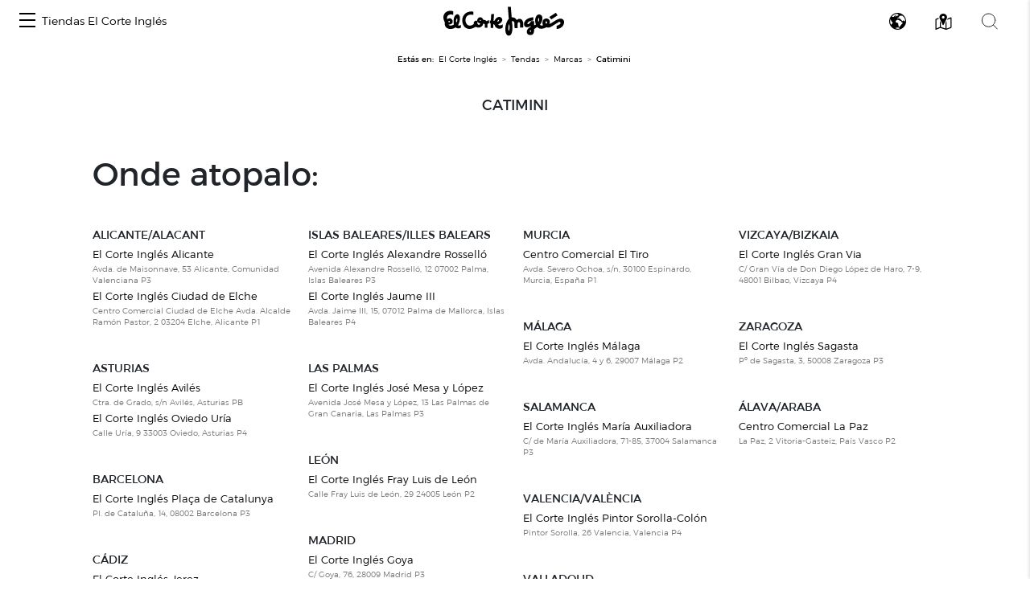

--- FILE ---
content_type: text/css
request_url: https://www.elcorteingles.es/centroscomerciales/assets/style.css
body_size: -285
content:
@import 'css/ECI/style.css';
@import 'redesign.css';



--- FILE ---
content_type: text/css
request_url: https://www.elcorteingles.es/centroscomerciales/assets/redesign_icon.css
body_size: 3104
content:
/*
    ICON
 */
.icon,.logo {
    font-family: moonshine2-font,Open Sans,Arial,Helvetica,sans-serif;
    font-style: normal;
    font-weight: 400;
    font-variant: normal;
    text-transform: none;
    text-decoration: none;
    -webkit-font-smoothing: antialiased;
    -moz-osx-font-smoothing: grayscale;
    transition: color .25s ease-in-out;
    -webkit-transition: color .25s ease-in-out;
    -moz-transition: color .25s ease-in-out;
    -ms-transition: color .25s ease-in-out;
    -o-transition: color .25s ease-in-out
}

.icon {
    font-size: 1rem
}

.icon_16 {
    width: 1rem
}

.icon_24 {
    width: 1.5rem
}

.icon._tiny {
    font-size: 8px
}

.icon._xxs {
    font-size: .75rem
}

.icon._xs {
    font-size: .813rem
}

.icon._s {
    font-size: .875rem
}

.icon._m {
    font-size: 1rem
}

.icon._l {
    font-size: 1.125rem
}

.icon._xl {
    font-size: 1.5rem
}

.icon._xxl {
    font-size: 2rem
}

.icon._inherit {
    font-size: inherit
}

.icon span {
    display: none
}

.logo.eci:before {
    content: "\e911"
}

.logo.eci {
    color: #00862d
}

.logo.eci._designers {
    color: #000
}

.logo.hipercor:before {
    content: "\e912"
}

.logo.hipercor,.logo.hipercor-food {
    color: #1969a3
}

.logo.hipercor-food:before {
    content: "\e96f"
}

.icon.i-cne:before {
    content: "\e915"
}

.icon.i-cne:hover {
    color: #61bbcc
}

.icon.i-cnc:before {
    content: "\e913"
}

.icon.i-cnc:hover {
    color: #e99292
}

.icon.i-cncar:before {
    content: "\e914"
}

.icon.i-cncar:hover {
    color: #a6d09f
}

.icon.i-shop-return:before {
    content: "\e918"
}

.icon.i-shop-return:hover {
    color: #cac9aa
}

.icon.android:before {
    content: "\e901"
}

.icon.android:hover {
    color: #90be4e!important
}

.icon.apple:before {
    content: "\e902"
}

.icon.apple:hover {
    color: #000!important
}

.icon.facebook:before {
    content: "\e903"
}

.icon.facebook:hover {
    color: #3b5998!important
}

.icon.facebook-big:before {
    content: "\e905"
}

.icon.facebook-big:hover {
    color: #3b5998!important
}

.icon.google-plus:before {
    content: "\e90d"
}

.icon.google-plus:hover {
    color: #d34836!important
}

.icon.google-plus-big:before {
    content: "\e90c"
}

.icon.google-plus-big:hover {
    color: #d34836!important
}

.icon.kedin-big:before {
    content: "\e906"
}

.icon.kedin-big:hover {
    color: #b00000!important
}

.icon.pinterest:before {
    content: "\e90f"
}

.icon.pinterest:hover {
    color: #cb2027!important
}

.icon.pinterest-big:before {
    content: "\e90e"
}

.icon.pinterest-big:hover {
    color: #cb2027!important
}

.icon.rss:before {
    content: "\e910"
}

.icon.tuenti:before {
    content: "\e907"
}

.icon.tuenti:hover {
    color: #8bcff2!important
}

.icon.tuenti-big:before {
    content: "\e908"
}

.icon.tuenti-big:hover {
    color: #8bcff2!important
}

.icon.twitter:before {
    content: "\e909"
}

.icon.twitter:hover {
    color: #55acee!important
}

.icon.twitter-big {
    content: url([data-uri]);
    height: 16px;
    opacity: .5;
}

.icon.twitter-big:before {
    display: none;
}

.icon.twitter-big:hover {
    color: #55acee!important
}

.icon.instagram-big:before {
    content: "\e900"
}

.icon.instagram-big:hover {
    color: #b7388d!important
}

.icon.youtube-big:before {
    content: "\e90b"
}

.icon.youtube-big:hover {
    color: #b00!important
}

.icon.whatsapp-small:before {
    content: "\e904"
}

.icon.whatsapp-big:before {
    content: "\e9be"
}

.icon.fb-messenger:before {
    content: "\e96d"
}

.icon.fb-messenger:hover {
    color: #0084ff!important
}

.icon.fb-messenger-big:before {
    content: "\e96c"
}

.icon.fb-messenger-big:hover {
    color: #0084ff!important
}

.icon.linkedin-big:before {
    content: "\e961"
}

.icon.linkedin-big:hover {
    color: #0274b4!important
}

.icon.tiktok:before {
    content: "\e9d1"
}

.icon.tiktok:hover {
    color: #69c9d0!important
}

.icon.tiktok-big:before {
    content: "\e9d2"
}

.icon.tiktok-big:hover {
    color: #69c9d0!important
}

.icon.ico-PSD2:before {
    content: "\e9c4"
}

.icon.plane:before {
    content: "\e9d0"
}

.icon.ico-contra-reembolso:before {
    content: "\e9cf"
}

.icon.ico-tarjeta-bancaria:before {
    content: "\e9e0"
}

.icon.ico-tarjeta-ECI:before {
    content: "\e9e1"
}

.icon.buscar-img:before {
    content: "\e9cc"
}

.icon.camara:before {
    content: "\e9cd"
}

.icon.cambiar-camara:before {
    content: "\e9ce"
}

.icon.tlf-linea-off:before {
    content: "\e99c"
}

.icon.tlf-relleno-off:before {
    content: "\e99d"
}

.icon.micro-linea-off:before {
    content: "\e99e"
}

.icon.micro-linea:before {
    content: "\e99f"
}

.icon.micro-relleno-off:before {
    content: "\e9c6"
}

.icon.micro-relleno:before {
    content: "\e9c7"
}

.icon.camara-linea-off:before {
    content: "\e9c8"
}

.icon.camara-linea:before {
    content: "\e9c9"
}

.icon.camara-rellena-off:before {
    content: "\e9ca"
}

.icon.camara-relleno:before {
    content: "\e9cb"
}

.icon.cartera-digital:before {
    content: "\e913"
}

.icon.cerrar-sesion:before {
    content: "\e993"
}

.icon.mis-compras:before {
    content: "\e994"
}

.icon.notificaciones:before {
    content: "\e995"
}

.icon.perfil:before {
    content: "\e996"
}

.icon.servicios:before {
    content: "\e997"
}

.icon.suscripciones:before {
    content: "\e998"
}

.icon.arrow-redo:before {
    content: "\e999"
}

.icon.arrow-undo:before {
    content: "\e99a"
}

.icon.check-circle-line:before {
    content: "\e99b"
}

.icon.sujetador:before {
    content: "\e9c3"
}

.icon.services_fill:before {
    content: "\e9bf"
}

.icon.services_line:before {
    content: "\e9c0"
}

.icon.travel_fill:before {
    content: "\e9c1"
}

.icon.travel_line:before {
    content: "\e9c2"
}

.icon.burger:before {
    content: "\e9bd"
}

.icon.play:before {
    content: "\e985"
}

.icon.i-player-minimize:before {
    content: "\e986"
}

.icon.i-player-maximize:before {
    content: "\e9bb"
}

.icon.i-player-pause:before {
    content: "\e9b7"
}

.icon.i-reverse:before {
    content: "\e9b8"
}

.icon.i-sound-mute:before {
    content: "\e9b9"
}

.icon.play-circle:before {
    content: "\e9ba"
}

.icon.i-geo-line:before {
    content: "\e98d"
}

.icon.att-cliente:before {
    content: "\e98e"
}

.icon.ayuda:before {
    content: "\e98f"
}

.icon.nuestra-tarjeta:before {
    content: "\e990"
}

.icon.tarifa-plana:before {
    content: "\e991"
}

.icon.google-play:before {
    content: "\e992"
}

.icon.list-2:before {
    content: "\e922"
}

.icon.list-3:before {
    content: "\e923"
}

.icon.list-4:before {
    content: "\e924"
}

.icon.search:before {
    content: "\e954"
}

.icon.mail:before {
    content: "\e948"
}

.icon.check:before {
    content: "\e95a"
}

.icon.delete:before {
    content: "\e92a"
}

.icon.cross:before {
    content: "\e958"
}

.icon.burger1:before {
    content: "\e921";
    margin-right: 10px
}

.icon.info:before {
    content: "\e944"
}

.icon.info-solid:before {
    content: "\e946"
}

.icon.info-circle:before {
    content: "\e945"
}

.icon.department-stores:before {
    content: "\e92c"
}

.icon.euro:before {
    content: "\f153"
}

.icon.qrcode:before {
    content: "\f029"
}

.icon.checkbox:before {
    content: "\e925"
}

.icon.checkbox_selected:before {
    content: "\e926"
}

.icon.sort:before {
    content: "\e957"
}

.icon.phone:before {
    content: "\e94f";
    margin-right: .3em
}

.icon.close-session:before {
    content: "\e927"
}

.icon.help:before {
    content: "\e92f"
}

.icon.shopping-bag:before {
    content: "\e955"
}

.icon.user:before {
    content: "\e95f"
}

.icon.orders:before {
    content: "\e94c"
}

.icon.plus-circle:before {
    content: "\e952"
}

.icon.plus-solid:before {
    content: "\e953"
}

.icon.plus:before {
    content: "\e951"
}

.icon.minus:before {
    content: "\e949"
}

.icon.minus-circle:before {
    content: "\e94a"
}

.icon.minus-solid:before {
    content: "\e94b"
}

.icon.spinner:before {
    content: "\e959"
}

.icon.calendar:before {
    content: "\f073"
}

.icon.delivery:before {
    content: "\e92b"
}

.icon.i-delivery-truck:before {
    content: "\e937"
}

.icon.submenu:before {
    content: "\e91f"
}

.icon.doc:before {
    content: "\e92d"
}

.icon.pdf:before {
    content: "\e94e"
}

.icon.play-button:before {
    content: "\e950"
}

.icon.arrow-up:before {
    content: "\e920";
    font-size: .7em
}

.icon.arrow-down:before {
    content: "\e91c";
    font-size: .7em
}

.icon.arrow-left:before {
    content: "\e91d";
    font-size: .7em
}

.icon.arrow-right:before {
    content: "\e91e";
    font-size: .7em
}

.icon.edit-item:before {
    content: "\e969"
}

.icon.i-up:before {
    content: "\e91b"
}

.icon.i-gift:before {
    content: "\e938"
}

.icon.i-contrast:before {
    content: "\e936"
}

.icon.i-comparison:before {
    content: "\e935"
}

.icon.kebab:before {
    content: "\e96a"
}

.icon.wishlist-plus:before {
    content: "\e965"
}

.icon.wishlist-minus:before {
    content: "\e964"
}

.icon.i-wishlist:before {
    content: "\e941"
}

.icon.i-wishlist-border:before {
    content: "\e942"
}

.icon.i-settings:before {
    content: "\e963"
}

.icon.portada:before {
    content: "\e9bc"
}

.icon.i-lock:before {
    content: "\e947"
}

.icon.i-unlock:before {
    content: "\e95e"
}

.icon.i-comment:before {
    content: "\e928"
}

.icon.i-comment-solid:before {
    content: "\e929"
}

.icon.i-no-comment-solid:before {
    content: "\e93d"
}

.icon.i-geo:before {
    content: "\e96b"
}

.icon.i-sound:before {
    content: "\e93f"
}

.icon.i-sound-b:before {
    content: "\e940"
}

.icon.i-add-list:before {
    content: "\e932"
}

.icon.i-added-list:before {
    content: "\e933";
    color: #00862d
}

.icon.i-language:before {
    content: "\e939"
}

.icon.i-new-list:before {
    content: "\e93b"
}

.icon.i-new-quicklist:before {
    content: "\e93c"
}

.icon.i-reorder:before {
    content: "\e93e"
}

.icon.i-market-bag-line:before {
    content: "\e98c"
}

.icon.i-market-bag:before {
    content: "\e93a"
}

.icon.i-building:before {
    content: "\e934"
}

.icon.i-world:before {
    content: "\e943"
}

.icon.i-eci-card:before {
    content: "\e916"
}

.icon.i-clipboard:before {
    content: "\e917"
}

.icon.i-share:before {
    content: "\e95c"
}

.icon.i-star:before {
    content: "\e962"
}

.icon.i-star-border:before {
    content: "\e961"
}

.icon.i-calculator:before {
    content: "\e970"
}

.icon.i-enter:before {
    content: "\e971"
}

.icon.watch-stroked:before {
    content: "\e973"
}

.icon.watch:before {
    content: "\e974"
}

.icon.user-line:before {
    content: "\e975"
}

.icon.sm-copy:before {
    content: "\e976"
}

.icon.preview-stroked:before {
    content: "\e977"
}

.icon.preview:before {
    content: "\e978"
}

.icon.phone-line:before {
    content: "\e979"
}

.icon.pedir-de-nuevo:before {
    content: "\e97a"
}

.icon.ok:before {
    content: "\e97b"
}

.icon.offer-line:before {
    content: "\e97c"
}

.icon.offer:before {
    content: "\e97d"
}

.icon.layer:before {
    content: "\e97e"
}

.icon.filters-i:before {
    content: "\e97f"
}

.icon.dowload:before {
    content: "\e980"
}

.icon.deshacer:before {
    content: "\e981"
}

.icon.i-building-line:before {
    content: "\e982"
}

.icon.cross-black:before {
    content: "\e983"
}

.icon.cross-circle:before {
    content: "\e984"
}

.icon.comparar-black:before {
    content: "\e985"
}

.icon.comparar:before {
    content: "\e986"
}

.icon.calendar-stroked:before {
    content: "\e987"
}

.icon.az:before {
    content: "\e988"
}

.icon.advice:before {
    content: "\e989"
}

.icon.alert-black:before {
    content: "\e98a"
}

.icon.alert:before {
    content: "\e98b"
}

.icon.i-maps:before {
    content: "\e972"
}

.icon.help-solid:before {
    content: "\e931"
}

.icon.trash:before {
    content: "\f014"
}

.icon.print:before {
    content: "\f02f"
}

.icon.shopping-cart:before {
    content: "\f07a"
}

.icon.credit-card:before {
    content: "\f09d"
}

.icon.zoom-in:before {
    content: "\f00e"
}

.icon.zoom-in {
    margin: 0 .3em .3em 0;
    font-size: 1.2em
}

.icon.zoom-out:before {
    content: "\f010"
}

.icon.i-jewelry:before {
    content: "\e649"
}

.icon.i-bra:before {
    content: "\e643"
}

.icon.i-kids:before {
    content: "\e64a"
}

.icon.i-kshoes:before {
    content: "\e64b"
}

.icon.i-bshoes:before {
    content: "\e644"
}

.icon.i-mshoes:before {
    content: "\e64d"
}

.icon.i-wshoes:before {
    content: "\e659"
}

.icon.i-mbsize:before {
    content: "\e64c"
}

.icon.i-wbsize:before {
    content: "\e658"
}

.icon.i-petitte:before {
    content: "\e64f"
}

.icon.i-pants:before {
    content: "\e64e"
}

.icon.i-mjeans:before {
    content: "\e968"
}

.icon.i-wjeans:before {
    content: "\e967"
}

.icon.i-gloves:before {
    content: "\e645"
}

.icon.i-hat:before {
    content: "\e646"
}

.icon.i-belt:before {
    content: "\e642"
}

.icon.i-babies:before {
    content: "\e641"
}

.icon.i-polo:before {
    content: "\e650"
}

.icon.i-premama:before {
    content: "\e651"
}

.icon.i-shirt:before {
    content: "\e652"
}

.icon.i-suit:before {
    content: "\e653"
}

.icon.i-trunks:before {
    content: "\e654"
}

.icon.i-tshirt:before {
    content: "\e655"
}

.icon.i-underwear:before {
    content: "\e656"
}

.icon.i-wbottom:before {
    content: "\e657"
}

.icon.i-wtop:before {
    content: "\e65a"
}

.icon.i-dgown:before {
    content: "\e919"
}

.icon.i-pajama:before {
    content: "\e91a"
}

.icon.i-socks:before {
    content: "\e930"
}

.icon.i-swimsuit:before {
    content: "\e95b"
}

.icon.i-bswimsuit:before {
    content: "\e960"
}

.icon.i-pants-lingerie:before {
    content: "\e94d"
}

.icon.i-tshirt-lingerie:before {
    content: "\e966"
}

.icon.i-panties:before {
    content: "\e95d"
}

.icon+span._text {
    margin-left: .5em
}

.icon.i-badminton:before {
    content: "\e9d3"
}

.icon.i-ballet:before {
    content: "\e9d4"
}

.icon.i-balones:before {
    content: "\e9d5"
}

.icon.i-basket:before {
    content: "\e9d6"
}

.icon.i-beisbol:before {
    content: "\e9d7"
}

.icon.i-boxeo:before {
    content: "\e9d8"
}

.icon.i-camping:before {
    content: "\e9d9"
}

.icon.i-caza:before {
    content: "\e9da"
}

.icon.i-ciclismo:before {
    content: "\e9db"
}

.icon.i-equipacion-moto:before {
    content: "\e9dc"
}

.icon.i-esquiar:before {
    content: "\e9dd"
}

.icon.i-fitness:before {
    content: "\e9de"
}

.icon.i-futbol:before {
    content: "\e9df"
}

.icon.i-golf:before {
    content: "\e9e2"
}

.icon.i-mountain:before {
    content: "\e9e3"
}

.icon.i-natacion:before {
    content: "\e9e4"
}

.icon.i-nutricion:before {
    content: "\e9e6"
}

.icon.i-padel:before {
    content: "\e9e7"
}

.icon.i-patinaje:before {
    content: "\e9e8"
}

.icon.i-pingpong:before {
    content: "\e9e9"
}

.icon.i-piscinas:before {
    content: "\e9ea"
}

.icon.i-recreativos:before {
    content: "\e9eb"
}

.icon.i-rugby:before {
    content: "\e9ec"
}

.icon.i-running:before {
    content: "\e9ed"
}

.icon.i-tenis:before {
    content: "\e9ee"
}

.icon.i-yoga:before {
    content: "\e9ef"
}

--- FILE ---
content_type: text/css
request_url: https://www.elcorteingles.es/centroscomerciales/assets/vanilla-calendar-custom.css
body_size: 20
content:
.vc-calendar-labels .badge {
    min-width: 2rem;
    position: relative;
}
.vc-calendar-labels .badge:after {
    content: '';
    display: inline-block;
    position: absolute;
    width: calc(100% - 1rem);
    top: 50%;
    left: .5rem;
    transform: translateY(-50%);
}
.vc-calendar-labels .vc-closed-label:after {
    border: 2px solid #f43f5e;
}
.vc-calendar-labels .vc-special-label:after {
    border: 2px solid #000000;
}

.vc-sunday-closed .vanilla-calendar-days .vanilla-calendar-day:nth-of-type(7n) .vanilla-calendar-day__btn:not(.vc-special) {
    position: relative;
}
.vc-sunday-closed .vanilla-calendar-days .vanilla-calendar-day:nth-of-type(7n) .vanilla-calendar-day__btn:not(.vc-special):after {
    content: '';
    display: inline-block;
    position: absolute;
    width: calc(100% - 1rem);
    bottom: 2px;
    left: .5rem;
    border: 2px solid #f43f5e;
}
.vanilla-calendar-days .vanilla-calendar-day .vanilla-calendar-day__btn.vc-special {
    position: relative;
}
.vanilla-calendar-days .vanilla-calendar-day .vanilla-calendar-day__btn.vc-special:after {
    content: '';
    display: inline-block;
    position: absolute;
    width: calc(100% - 1rem);
    bottom: 2px;
    left: .5rem;
    border: 2px solid #000000;
}
.vanilla-calendar-days .vanilla-calendar-day .vanilla-calendar-day__btn.vanilla-calendar-day__btn_holiday {
    color: initial;
}
.vanilla-calendar-days .vanilla-calendar-day .vanilla-calendar-day__btn.vanilla-calendar-day__btn_holiday:after {
    content: '';
    display: inline-block;
    position: absolute;
    width: calc(100% - 1rem);
    bottom: 2px;
    left: .5rem;
    border: 2px solid #f43f5e;
}
.vanilla-calendar-days .vanilla-calendar-day .vanilla-calendar-day__btn.vanilla-calendar-day__btn_holiday.vanilla-calendar-day__btn_selected {
    background-color: rgb(6 182 212 / var(--tw-bg-opacity));
}

--- FILE ---
content_type: application/javascript
request_url: https://www.elcorteingles.es/qSsN9NKOV9OCH/9yXBuK/4Peye-gs/iYNakcJhXhQN0r/Rx80Ag/Bk0bJ3Zv/CmYB
body_size: 175621
content:
(function(){if(typeof Array.prototype.entries!=='function'){Object.defineProperty(Array.prototype,'entries',{value:function(){var index=0;const array=this;return {next:function(){if(index<array.length){return {value:[index,array[index++]],done:false};}else{return {done:true};}},[Symbol.iterator]:function(){return this;}};},writable:true,configurable:true});}}());(function(){JB();IjJ();lvJ();var nm=function(JM,IX){return JM&IX;};function IjJ(){rN=+ ! +[]+! +[]+! +[]+! +[]+! +[]+! +[],kh=[+ ! +[]]+[+[]]-+ ! +[]-+ ! +[],KI=+ ! +[],bh=[+ ! +[]]+[+[]]-+ ! +[],HO=+[],YJ=+ ! +[]+! +[]+! +[],cJ=! +[]+! +[],kW=[+ ! +[]]+[+[]]-[],l5=+ ! +[]+! +[]+! +[]+! +[]+! +[],KA=+ ! +[]+! +[]+! +[]+! +[]+! +[]+! +[]+! +[],MB=! +[]+! +[]+! +[]+! +[];}var sX=function(){return pA["Math"]["floor"](pA["Math"]["random"]()*100000+10000);};var qG=function(zG,qd){return zG<qd;};var jj=function(){return ["\r]%\x400T","JU/\fW^!\"<","\rAE#$B","5;\'H3","&B","qI&/;QN0\b\rY$\n\\\x07F_#\tq]Zh/\v#\r+\t[S:\x40F","5ZB2<wZ:.\fY:=I3Q]!C]","]^l\\","H+.]<\x40\fA\"XB#S\\)","t\t","AB2$Q\\\'3","[L;","j`\b","0N+\rY,GW","S6","\f2FA>$;#\x40:\b",">_A;$","=\nY\x00\x3fJ\vZ","MiF\vY","R\f^","\fy"," m]X0\b#m]&6\f.]:","$P[+3-","","!H1","\x3f","15","N.2","_5I\x40\x40_2^],((6_>H\r","K\'/&\x40\x07\bO\x3fW","\v$\\K<(!","*","F4k","xSwS\tK\vf99W\b;5\f&J5\\\rJUf>\\\\)(<QN7\x07\t]$\x40\rA\x40\r[B/\t4G.a\n\'\r\x07Ua\rS","O\x00\"\x40F","5]E\t4\n L+R","\'","LR#\"","VG$","X)&","<S7I%[Yf==GOe(","h:^L+\rYT3JW=B\v","_:","\x3fBD","_B","2!np","\b#\x40G:","JOj","/","\"!D1","XX","S","{.2#{","0J","\nD,","",">D\t[\x07\x40C\b#_A;2 ^","%9N:6D<wF\t\r","[s\'%WZ1","1 H","\f\x07HE.","8W_-E","S\\\fL",";AZ.","E)2Z[< \f;","\"8DM:","\x3f),","\x40)2.=[>h;\x40","\nAN\\#","MU4\'WZ","\x00b*>\bV\bj.5,;;\x07vZ4","]\rJE#\t","N:$:C<","_LW\x402ZVk\x3f","M","]B^0\b","O+\"","w\'+D)\tc&DG","(X","|A\b","9C","EZ<","!<A:\bIPE_T\"","U)\b","\r\x40","\"DV","","50\x40M,=H-/P>\x40:\x40\r",")3","\",.L;\t*L1VTU\x40_W%7_K.-!B2\bY","]3","/H3J","=^0\n\rY","\x07^5K\v\f\vGEk4\\[\'3","]ZB#!","\x07J\\#%{L8*","_R","F]\x3f","1H\x40",")N$\x40","%.\x07I;","V\"GC)%^M ",".\vO:F+P7\b\\","FB0DM","\x40LE3","\fUR","&:C:\bY5W","z|\r;#\x40:\b","Ua.\x3fWf=,*~:\rU5","g2OQB1J_#0FG:","B\rZR2","=H>","8\\]",">9SZ-%) F:","\r+%_>"," \n&\x07H%U>Q","\x07\vL99K\x406\x07\\X)","T","L-z\x3fD\v","]","\tY9V\vW2\x40E)>^`)/#_","TGU0^jay9,Cd61dzgtn*)<OuoU<d","L","G\nP\\","/\v#_i<5\f","9P\x073WW\'NS*\b5","<A`!%*","^(",",.Y0\vH\x3fK<]\x40]*\b#","MC","!l#$z;p,",".I6\t","-q\x07","\nLZ>_M<3,\"D8\bP","J_2\f%[G&{^\x3f_+U\x00y","1U","G\t","\v<_","6D\f",">QM)/S8A<\tYY=\x40\fA","tTj\b}W-mc","3",")J_","N_2\b5","W}5~\nBnp-\n`G_\t$\x3f7w*8<7d<aQ5An}~\bsb\f<082I}$\tfFU$P7h\x07T6H\t\'HJT8-zR#&vf\n\x00j.\x3fvam\'+e!iB;\x00%/n\b!\vcsx\bG(5\"}M7KMs0;2V_Dq\txxCl\x3f-:9#OGut,kxq&:$7\'B[ bd/k1[k\x07\v\bs L!t\v_xF\n&sY.p4\vO\fs=(lf+5\x00|(\v\x07&Dl,hUdz\x00.\x3f8\"I~\tdFZ,P7hT6v\v7\'HJT:l-vR!vp\x00i1vi4 Te5iBP\x00!2/j\b!)cwx\x00G(B6\"uM7aMt0;7V_bqx\vCk9\x3f:*>b95OHut/7kiq).}0}%B[0bdk![\x07=\bu/L!t_JFu&aY2r04\vO&s\x3f(ef\x3fW2|>\v\b2Dna+hUlzQ08.I}$\trFU$P7\x00h\x07T6~\t\'HJT8l-vR#&vd\n\x00jg\x3fvym\'+e>iB;\x00&/n\b!)csxG(56\"}M8iMs0;9V_Tq\tx9Cl\x3f)N99#OH[t,kq&:}4K\'B[bd/k,[k\bs/\tL!t_xFC&sY\n&p4\vO\fs\x3f`(lf\t5\x00|/\v\x07&Dna,hU|z\x00. 8\"I~\tdFUSP7hT6v\nn\'HE\vT:l-v\v$Yvps,\ti\t\v2^>v&=jItZ7nIi4Am%=^\'\':}M7f\bc\f\'Wi+>sl\x00x\v\x00ei!Ox\tdIU!#7M_t,cng&\x3f\f\">Q:r-d>|31AT\x07,E}:2\x3f9\t\'P3%R<(7lb\x00fsx|\x00\x3f6O}5;Q8z\x07#>Nfs\vj\x400l(#:}dd>\\\"1Xu,sk&\bd0l/5hdj;cTSnp\x07\'\x00i+\'U0g(3\nl,d>s!\r\fp\x07\'dN|\x00\x3f!3~35o%`7pFsb<08\'}5b\nE$I7n{\x3f9i\n,#\x40;Vy=\ns\"0\x07,six29\t\'T6%R;!#<uc0Ys}\x3f)El\b~\'a(s!#2dZ0Fsb{0l19m>s*+%I\x07,hk\t#\r>c\':}9dvK#7e<ji\t\x00\x3fBkI}6UqQ7np5Bzsi\b-\"k5d;BOV7nZ2;hUlc\x00\x3f3N1,Y&dd=\x00\f\'w{\x3f4\t^k\t\x003\r0lI:m5dJPK#7e}\bs\x07/\x008)g&\x3f#WdBR0VR++dcO\t\x3f0o*}5d<f%]np\f$fO|:(Ec#:}d>s5\x077n{7#Ai=Cr","[","F\x40:.\t",")]\\","L{","a","QD\'2"];};var OM=function(lP){return pA["Math"]["floor"](pA["Math"]["random"]()*lP["length"]);};var Xv=function(lq){var CP=['text','search','url','email','tel','number'];lq=lq["toLowerCase"]();if(CP["indexOf"](lq)!==-1)return 0;else if(lq==='password')return 1;else return 2;};var B8=function(){return OX.apply(this,[KI,arguments]);};var Fp=function(){return ["+v\x07",">.","M;$M\x001U","^F1+I701\x3fOA \'A\v(","PO-*G","-NZ&F<2\'","J\\58","%IF-Q(\t","5;J","!Q\'%\r5OK\x07=R+5\nY}=/L(","Z1:O"," 2\\Z7 g!5","Y\"\v^q5;F\" HZ;8D\f2#PM2$}","6\"\nN]=V\v42oK\'","7(\tI","j1>K\x07!23X\x40 )V\r+X\x40 ","0(Z","1|^&d\b-)","IK9","4YK2!L ","\v+\n^Z","\\Z7 G","","$Y","\v0$","3\nSJ1:G","[MCg^\x40Kd!etz","h!&A-/","",")V\f","1\n0\x00<vkp!\n9=x|\vg&1","R","\t","","]=/L(","Q%\t$",")A\x07!$RC1<G","\r.SZ1:v4","(M[ "," -\\c;,G","&","\x07-P-$8R\\\x3f-P\'+5T\x401:","/\fRJ1","\\X=/C+",".PA!;G\x00+\n/","-SI","9$TM1M-/*KK:<","","L<\t\r\x00^","[C<","8)\x40(","sU2F","MO&;G-*\t"," 7","s[9*G","2\x3fF","3#BW] \'","\tOA9\vJ6>.\vX","M<:M\t!","5\"qg:C\t!8-\nPK:<","ZK P\v05MK.","\"TM\x3f","\"QB1,q(/HC","+KO&C(%","%\fbO0\'s+2[Oc~R\'\'\r^H8c68","YG\'8C\'^K$<K\v*","(NZ\'C\x00","(T]<","\n+/X\\n+M6$F","\vXTb\"I=oK-;T\f:gU\f5DWJh\t><n\nJxf0Y","3\nY[7-","OM +","\vXB )z","\'+2O[7<M","\r($\b\\Bt+C\'aIZ1%R","\"-$=XO0-P","C;=Q\t7\nyO )","1O]1","#)V\r*89OK\';K\v*/$HB ","\x00_D1+VD4\bT\x40\t","--C","60X] C!1.\fV","5^E-L","0RZ5","0C","q\v$C0* T\\:M\t4\t","\rHH2-P","=5\x07X]=;q!\"\x07uO\' ","\r \bXw","2_\r","\'<P\r4-3\x00EW:M\t3\x00O]","7\']","NK \tV6#IK","0 ","+P%\t$","1\nx\\&\'P","%\nKG7-O\v0.","C0","!$","\\^"," X","\"5","2\nI~&\'V\v01\nrH",";8G\n","9","\"\b-tJ&R0)8X","(mO&)O-*\v TJ","\"~I\n\bi\x00e","\r\" Xm<:M\t-\b,","\x07,3.I","2/qG9!V&-,\nI\\=+c01\x00NZ","7","\'-\fnW:<J72<MK1+J,%)","<\"IG:/","c<+\x00#hk","PZ1","2N",";+G*P%SO9!AI7\t H]y*M","5=F\r+R,XI","J0\r{\x40","\x401<","(\v","p\'\'(","!\t\x00TM1;","K,<G\n7.N","1N","\'G","/8\vRY:","+N\r!5\'XG3 V","ZK \x00G6\t#\n\\Z\x00!O7\t M","bq$ C\n0,N","ik\fc6<","1\t.\tTB8","$-P+,SM1","\x07TJ0-L","C\'>K-(TZ-+J*$","\v\'T\x401\tW\x00-\x00SZ10V","};3#\vOG\"-P;73MZ\v.W\n\'\t(\x00S","NZ;%g!5","\t!(nK\';K\v*","\r;&n\bXZ\v8C%2PIW$-",")/","O8$","G2<","\\]",",go\t","\\K=\'WuNtX","-","%G,%","Y1*I\r0:$zO9-R ","}&*","]\x3f!R","\n%","/","ZK C\t!\r \vN","\\7.R"];};var BT=function(Tq){return pA["unescape"](pA["encodeURIComponent"](Tq));};var Wq=function(){return ["\x6c\x65\x6e\x67\x74\x68","\x41\x72\x72\x61\x79","\x63\x6f\x6e\x73\x74\x72\x75\x63\x74\x6f\x72","\x6e\x75\x6d\x62\x65\x72"];};var Jg=function(Gm){return +Gm;};var HP=function(c1,M6){return c1+M6;};var rG=function(){return pA["window"]["navigator"]["userAgent"]["replace"](/\\|"/g,'');};var Yq=function(g8,Wv){return g8%Wv;};var D1=function(){return U8.apply(this,[wF,arguments]);};var bT=function(){return ["\x6c\x65\x6e\x67\x74\x68","\x41\x72\x72\x61\x79","\x63\x6f\x6e\x73\x74\x72\x75\x63\x74\x6f\x72","\x6e\x75\x6d\x62\x65\x72"];};var IM=function(JT){var Fq='';for(var sq=0;sq<JT["length"];sq++){Fq+=JT[sq]["toString"](16)["length"]===2?JT[sq]["toString"](16):"0"["concat"](JT[sq]["toString"](16));}return Fq;};var Up=function(){return U8.apply(this,[UB,arguments]);};var Zm=function(){Ep=["\x3f$K","fJ","H&#\x40\b","4I5/6Y\b/","-\x00/",">*\vK(0.\"\f","\'K3H","R1/E+,H;*","\x07v.-E-\"&T-\t1.\n6J;","#r\ts&0[","L>D<$\'X","g\f/C*\vM18\t$\"\vQ)H"," M<\x07N/#F\b>R4*7T","#\'B\x00>TI>*","1\t","E\"/,/",":+",";W","S*C.;LR2B!z`YiWAvw[","L82B\x00&1Q","T>.6","/\fN","9\x00","&=\'T5.\bO<B","\x07","8T5\"","8F","2\x07H73","4H!&5+Z\t","N=",":\rf7$\r`&&%g)\n","-]W:!\vO&-02\nf\f8\bR=5","\b7%P","I<*u,\t9\nQ",":\ro6\vI\x07&:\x404S ","X","\x002.K\x3f\",\x40","/N4 ",",&F",",E6\t0","\t","<,","V\"\n,9","W\x076IY|>xMQ<*T\r4rGb]","yV}","T*\t\t$\nF","![\x07>\r","03.\rFF\x00&","-1Q","F+#M\f/Z\rMXxK;*\t\x00$\x07F)Fb3%.Q\r}\"Uu\f_pXA!\"\f\x40","","!3\x3f","%^G\x00","/\t-\x3f/\x00G\x005","\b&-O\x00","C;B\"8BCkA\b\v/W1-*Y:*","J","C(1\fT","P\x00.","\'*\f\fw(S6-A\x07)\vS","&H*&\x00O59U!4","I&+-F)","&R+","T\v1\vO$","J","P>U\x3f\"U$s*,\tR>-\f","$#X8)H61K","\b7\x00","9Q$",")1$\f&8H7gQ6PQ,Q1","Q5","+1G7</>\x00M9<N\'+#\x40\x002","K.$P5-D\f/\x00",",C*\tc\b\x07W3\x0767$0M)NQ*S&","b-\x07B\"3>\x07F2\x00","\bP27!","*","\v`}","O3\fR5\"","\',/<q=J=)\'Z","40P","P9<s\'$*d4\rS","\x00%n=\fE","1","]h","\t,8\v&Q:I;!(.U8","\f","*\t",".\x07!\vO&36%B-C","2#r1/E+,H","Fr","\t(!\x07C/B","8VxSncyXL}%w3bv2\nE+","\v\fQ4\bB%=5)Q","\b","\vC6\t*$","21Q\v\nI4 6H:","B","<O\r0b","\"I>","5&_s0$.\x3fko}35s6%aA","3..Q\r\va+\r","0A\x07)E!4$\x00Q*\r7","G.K+\t#Y\f","J8","9)","V1","**","eLJ&v","5+","S}B:(&","\f1E,\fJ\n","K3#+Z","3<\r/\f","P\x002B%7%]\r8&\vA3,A2;\t\t3\x3fM",")19%U13+Z}F+&R,L(.\r","5\x00F","\"\t<e#","\n#g\"t","0-\t-.\n\bW/-R13+[\x07","4.J\x00+T0..]$A\x3f ","\x40/","M4","!$",",&* ","\fW\x008d\')6","H1\v,9X\x00PT<\x07U3#;(I\x3f",",%J6","<","+1T&8\f\bN","\x07)\nU","XTF;1\'\n2}Q%",",>\v\f","* R\t..","-7\vC791\"\b","iFy","\x008S \"#"];};var Ev=function(sM,vT){return sM-vT;};var UX=function(){return ["\x61\x70\x70\x6c\x79","\x66\x72\x6f\x6d\x43\x68\x61\x72\x43\x6f\x64\x65","\x53\x74\x72\x69\x6e\x67","\x63\x68\x61\x72\x43\x6f\x64\x65\x41\x74"];};var Wg=function(){return U8.apply(this,[FJ,arguments]);};var sP=function(){return U8.apply(this,[CR,arguments]);};var W1=function(LG){if(LG===undefined||LG==null){return 0;}var Ed=LG["replace"](/[\w\s]/gi,'');return Ed["length"];};var Aq=function(nM){var Wj=nM%4;if(Wj===2)Wj=3;var q6=42+Wj;var Mj;if(q6===42){Mj=function Fj(hM,Qm){return hM*Qm;};}else if(q6===43){Mj=function bp(pG,TX){return pG+TX;};}else{Mj=function k0(q1,fm){return q1-fm;};}return Mj;};var dJ,Ph,wG,Yh,EX,JW,tB,jv,VF,xr,NG,bJ,bv,EE,rU,Wr,QR,Bb,LU,LA,zE,p5,Cb,LV,BU,X,NX,Ar,RN,A,O0,wX,fB,Jf,WE,HG,qC,dW,MH,Wd,Qf,mW,UV,UM,XO,PU,dq,Hj,KN,Bj,sp,h8,JN,K6,Hm,OG,O5,JA,F8,HA,bW,gA,jf,m5,cG,w0,JJ,xP,lN,RX,hX,Ih,DR,pr,ff,TG,RE,mX,B0,nN,bR,B6,vE,JP,Oh,CV,NI,JR,dH,rW,OT,HJ,f5,EG,Yr,SB,F6,Mh,P,fb,Hr,bO,qO,sg,nb,cA,xJ,VI,wj,BB,hT,TI,PW,wh,xB,f1,XR,TR,BG,BN,LT,Dj,Zr,BC,C,G0,lX,WJ,GT,NM,AC,QI,pH,SA,RP,f0,Gh,hq,v8,DW,pm,Fh,jX,I0,hr,Ag,NA,QP,Zv,NT,qF,Jj,IR,qP,kO,wv,WN,gr,Bf,zW,Qd,GI,dG,dN,X8,db,tT,mT,gp,OO,WX,x6,XI,OJ,pU,D5,QU,kv,nO,R1,bg,rB,Af,Sq,bB,TB,L5,zp,pO,fO,mG,K0,qJ,vb,AN,Op,fF,lG,FR,Oj,CT,fI,dP,ZW,G1,UB,P0,UP,D,OE,hC,XE,BV,C0,cv,lp,ZT,Uq,Mv,cT,qm,nT,Bq,MW,OA,mP,Bv,KJ,f8,np,Ip,T6,sm,J8,b8,HT,BR,Vr,qI,CH,gf,qA,tJ,RT,Qq,pj,kg,XN,Wm,fq,Vd,Kp,Z1,Ug,XC,kC,vg,lM,LH,AH,hA,AP,DE,rV,Yj,kV,H1,tm,JV,TP,Am,mM,zq,zV,Xj,bH,Fr,ld,GR,KE,rd,W6,LC,KM,dI,Sp,BJ,DC,ZM,OV,UE,sv,Nf,IV,gg,GG,wd,Hb,w5,SM,Mf,NH,bN,dT,Vq,lU,E1,Z5,l0,Yb,Xg,sf,lg,nC,c0,fT,rv,m1,ER,Ov,ST,rm,jP,K1,WU,VX,vv,PT,Q1,Uf,Jm,NP,q0,BX,pB,Rv,gj,sW,bF,SE,DP,AX,Rd,Gd,Y8,br,z8,Sm,dd,UU,Lr,fJ,AF,Rq,nW,fv,CR,nf,SC,AU,mv,Bm,PF,Mq,XM,RF,Ir,vF,cp,Gv,rg,nr,HV,r0,TN,mm,jp,qR,CM,dE,qH,Wf,DI,cX,jO,SR,gm,nh,GV,lI,Rm,BW,xM,xq,DN,GH,Wh,C6,gh,pq,G8,Lv,Kf,MF,vj,LX,t8,Th,A5,UO,j6,KH,Ij,Dp,YV,n6,qv,xX,nP,JX,zP,jm,WC,FJ,Xq,jE,BO,Kq,Xp,P1,Fb,Y6,IE,s8,QG,fd,JU,kX,UG,AM,x8,Jp,Y1,HX,Cf,mV,Kg,xv,YE,Um,p0,GC,xI,N6,xH,sJ,jU,pX,Xh,OF,cN,km,gv,rJ,kp,NU,AG,L8,dj,V6,Zj,Mp,zf,AO,m6,gO,Of,zv,Bp,LN,tf,nF,XH,YU,PR,AA,Hq,P8,nI,J6,jB,A1,xf,N8,PA,rX,zm,Iv,wN,DB,Zp,QA,EC,hB,YP,ME,V5,VC,IJ,MM,MG,xW,zg,gR,c8,GM,vI,b5,ZE,IP,C8,Pf,jC,I,fg,sH,RV,IB,PH,J5,O1,Xr,r6,G6,Jb,ZU,VM,hF,bV,l8,GU,VW,TO,L0,Df,Hh,TM,Or,DH,XA,EU,IG,Wp,Pd,zM,ZF,pW,OB,Yv,lh,sh,G,nH,lv,rj,mp,ZV,Pq,VT,Zg,WH,ZO,vW,R6,mU,IW,Eh,d1,b6,fN,wf,fE,pP,zJ,Uj,wT,pp,VG,OI,fp,cU,Od,C5,k1,kd,Z,Yg,Kr,hR,gE,gG,xd,F0,l1,gM,sO,CN,Z8,PV,Lj,Hg,Uv,tI,v5,JO,XV,p8,pI,pN,Zb,GJ,rT,TA,fV,WI,LO,Hf,wq,Kh,rC,YG,Cv,Q6,LP,CO,vA,Q8,gd,xT,nj,n1,Tv,DG,rP,bM,Vg,Mr,ZN,dV,fh,Bd,fU,J1,sr,qr,kb,ZB,fP,Fm,XW,IC,Np,Ff,Vj,ZX,zB,MN,GE,kM,Xf,jA,lA,cj,nR,PP,TF,Bg,Mm,CX,gC,KO,DU,wg,tX,DV,V,S8,NF,bI,z0,M1,jW,JH,bE,vO,xE,md,X1,dp,Lm,YM,DF,Sv,nU,cq,xG,mH,vC,hh,Ad,Nq,nA,lb,mC,Pj,EV,PG,If,tv,wH,SP,vJ,gJ,m0,OH,pF,vf,cf,CG,Fv,hf,LW,lW,Q,zX,A6,dr,FF,Aj,Dv,dR,bd,jd,Vm,xh,RU,HE,kf,EW,Rr,Jr,Mg,kq,xm,g1,vX,YX,T,mI,tO,CJ,QV,zC,Ab,jH,q8,dX,bG,zU,hU,KW,zT,NR,mg,Sf,jb,Rh,lV,vB,HW,WB,Cp,N0,kB,KV,Qj,E0,fM,AT,dA,MI,QE,QW,mf,KR,IA,NW,S0,Db,tp,lf,SX,B,R8,HN,pf,Qg,QN,x0,TT,Yd,bC,PO,YH,U6,Qp,mO,W0,WR,p6,rE,V8,K5,I8,WG,FN,hP,sd,Nm,Hv,rf,U1,rq,TU,HF,Gg,RR,wm,Eg,OU,bq,dh,PM,tC,Kj,vU,Ej,Cm,cH,qX,lF,cm,wM,Pp,Lq,wU,E6,RH,WP,Qb,Fd,KT,VP,kG,SU,pg,CW,k8,FX,T1,IN,OP,cM,RM,nq,Tr,jV,Gb,D8,Im,MC,mj,xN,wR,Uh,Sg,HR,EM,x1,R,hp,jq,cb,rp,Rj,nV,fG,s5,YN,M8,Tf,cR,d6,UR,Qr,Cg,kP,HH,xg,S,wC,PB,II,Dm,M0,qh,WV,Tb,Kb,Id,Km,pE,RJ,O6,QX,gT,VU,HC,n5,YO,GO,sT,BH,xV,FH,DM,kH,bP,w,RA,dv,MX,Zh,Ef,wr,nG,gP,C1,bm,WF,pv,YT,WW,FV,dF,Cq,sV,sb,zI,hJ,sB,gV,q5,EJ,U5,PE,qE,EF,Iq,ZG,th,Ur,Nj,fC,HM,hH,P6,X5,wF,ZP,lj,KB,j5,ZH,Lp,Eq,KC,RO,Gj,gN,hG,Ld,GB,LB,QM,Pg,mr,FM,Xd,hd,cV,Jv,pC,D0,TH,Ub,V1,qM,j1,Tj,RG,pM,Gp,NV,XG,PN,MV,BA,FE,DX,sU,dg,gq,T8,Ym,Ud,VH,vd,qf,Tp,hV,TW,UH,tP,nd,wA,vV,qp,DJ,Xb,ZR,I1,lC,TC,X6,bj,AI,GP,JI,PJ,tV,IF,zR,bf,Zf,zb,v0,SG,Td,Kd,BM,n8,r8,I5,Gq,kU,vm,m8,b1,Lg,Sh,Ib,Pr;var VV=function(Md,Z0){return Md>>Z0;};var N1=function(){return wV.apply(this,[JJ,arguments]);};var A0=function(JG){if(JG===undefined||JG==null){return 0;}var Dq=JG["toLowerCase"]()["replace"](/[^0-9]+/gi,'');return Dq["length"];};var H0=function(){return U8.apply(this,[mH,arguments]);};var OX=function qj(T0,b0){var pV=qj;for(T0;T0!=Fb;T0){switch(T0){case WH:{vq=Dg*GX+Hp*Vp*Zd;v6=hv*hm+Zd*fX*Y0;U0=hv+Hp+fX*Cd*Y0;T0=vI;O8=Vp+Xm+GX*Dg-Zd;Tg=Dg+fX*Vp-Hp-GX;}break;case AC:{g6=hm+hv+X0*Cd*Hp;wP=Hp-fX+X0*hv*Cd;zd=GX*X0+fX+hm;qq=hm*GX*Zd-Cd-Dg;S1=Y0*Dg+Zd*fX*Vp;cg=X0+Xm+Vp*GX+fX;kj=fX*Zd*Cd-Hp*hv;T0+=TH;}break;case gO:{nv=Hp*Vp*Xm+Dg*Cd;T0+=DC;SV=Y0*Dg+Cd+hm*fX;vP=fX+Cd-X0+Y0*hv;Vv=GX*Cd+Xm-X0*Zd;sG=Hp*Cd-Y0+fX-hv;}break;case VW:{jT=Xm*GX*Vp-hv+X0;Oq=Hp*Dg*Zd+X0*GX;g0=fX+GX*Y0+hm;hg=Y0-hm*X0+GX*Dg;T0+=kC;}break;case wH:{B1=fX+Hp+hm*Vp*X0;tq=Zd*Vp*fX-Hp-Cd;FP=Y0*Hp*fX*Xm+Zd;T0+=cH;Jd=GX*Vp-hm-Hp-fX;p1=hv*Y0*Dg+GX+Zd;}break;case UR:{jg=hv*Cd+Hp*GX-Y0;FT=GX-X0+hm+fX*Vp;Pm=Vp*X0*Xm*Dg+Hp;lm=Xm*X0*GX+Hp-Dg;T0=bW;nX=Vp*Dg*hv+X0+Cd;Kv=Vp*hv-fX+GX*Y0;}break;case YN:{XP=X0+Vp*Zd*Xm-Y0;T0=GE;KP=Cd+Hp+Vp+hv-Zd;xj=Hp+Vp*X0-hv;LM=Zd+X0*Dg+hv-Y0;}break;case QW:{DT=Dg*X0+Hp-hm+Y0;KX=hm*Zd+Hp+Xm+hv;jM=Hp*Vp-hm+Xm-Dg;TV=X0*Hp-hm-Dg;Qv=Vp*Y0*Xm+Zd;WM=fX*Xm-Dg+Cd+X0;T0+=gr;ET=hv*Vp-Dg-Cd;}break;case lF:{Q0=Dg+X0*hm+Zd*Xm;pT=Hp+hm*Vp+Zd-Dg;T0-=Jr;Yf=hm*X0+Zd*Xm+Cd;L1=hm-Xm+Cd*hv+Hp;UT=Dg+X0*Cd+Vp;}break;case GI:{df=fX+Cd*Hp*Zd*X0;lT=Dg+Zd*Hp+Cd*GX;T0=jW;Om=X0*GX-Zd-Vp*Hp;J0=Vp*Cd*Dg*hm-Zd;Og=hv+fX*Hp-Vp+GX;vp=Vp*fX+Dg-Zd+X0;}break;case DI:{T0-=ER;Ig=X0*GX-hm-hv-Dg;fj=fX*Hp+X0*GX+Zd;A8=hv*Cd*Vp-Y0+Zd;Nv=GX*hm+Dg*Xm;bX=Hp*Vp*Cd+Y0;}break;case PF:{j0=Dg+Vp*Xm*Cd*Y0;Ng=Cd*hv*Xm*X0+Hp;K8=GX*Y0-Cd-hm-Xm;T0=LW;Dd=fX+hv*Hp*Vp*hm;}break;case Yr:{T0+=GC;H8=X0*GX+fX+Dg+Y0;Hd=GX*Y0+Hp-Zd-Dg;zj=X0*GX-hm-Y0*Hp;tG=GX*Cd-Vp*Hp+Zd;d8=Dg*hm+Vp*GX-X0;}break;case CR:{Yp=Cd*GX+hm+Dg+X0;QT=X0*Vp*Y0-Xm+hv;I6=Hp*Cd-hv+GX*Vp;T0=OB;wp=X0*hm+Vp*GX-Cd;Sd=GX*Cd-Hp;}break;case tI:{T0=pH;r1=Y0*Xm-Cd+fX*Vp;XX=hv+fX+GX*X0-hm;ng=X0+Zd*Hp+GX*Vp;n0=Hp+Cd*fX*Y0;Zq=Cd*X0*hv-Hp*Zd;Gf=hm+GX*Dg+Vp+fX;}break;case RJ:{T0+=sh;qV=+[];E8=Hp-Vp+X0*Dg-hv;GX=Cd*Vp+fX-Y0+X0;qg=GX+Cd+Vp+Hp*Xm;cW=Hp+Vp-X0+Y0+Xm;V0=hm+Y0*X0+hv;EP=Y0+hm*hv+Xm+Hp;}break;case vW:{Jq=hv+GX*hm+Vp*Xm;Sj=hm+Xm-Cd+Hp*GX;Rf=Cd*Y0*Dg+Xm;KG=hv*GX-Hp-Y0;Vf=Cd*X0+fX*hm*Zd;MP=Xm+fX*hm*X0-Zd;T0+=HW;Tm=Xm*Cd+Dg*GX-X0;Lf=Xm+Hp*GX+fX;}break;case vA:{AV=GX*Vp+Cd+Zd*Y0;qT=GX*Y0-hm*X0;IT=Hp*Cd*hv+X0*Zd;tj=fX-Vp+hm+Zd*GX;jG=GX*hv-Cd+Xm;Rp=Vp+GX*X0-hv*Hp;T0=dI;}break;case rC:{f6=Zd*fX+Vp*Dg;Em=Hp*GX+fX-Vp*Xm;tg=Y0*fX+Vp*hm+Hp;w1=fX*Vp+X0*Cd*Hp;XT=Hp*Vp*X0+Dg+hm;Nd=GX*Hp-Dg*X0+Cd;T0=MF;d0=fX*Hp-Vp;BP=Hp-Y0+hm+hv*fX;}break;case O5:{T0+=QE;mq=Hp*GX-X0*Xm-Cd;Av=Y0*Xm+fX+Dg*GX;Fg=hv+Cd+Vp*GX;Cj=Dg+hv*Cd*Vp-Hp;R0=Zd*hm*GX+Hp*Cd;}break;case VF:{rM=Cd+hm*fX*Xm*hv;MT=GX*Vp-Cd-Hp;F1=X0*Y0*Dg+Vp*hv;tM=X0*fX+Vp+Zd-hm;dM=X0+hm*Y0*fX-Cd;sj=X0+Cd*fX+hm;T0=RE;}break;case MI:{Rg=Vp*Zd*Cd+Hp+X0;j8=fX*Hp*Dg-Vp;hj=Hp*GX-Zd-Y0*Dg;T0-=A5;W8=Hp*Zd*fX+Xm+Vp;WT=Vp+Cd*fX+hv*Dg;PX=Xm*Vp*GX-Dg*X0;cP=Hp*GX-X0*Zd+fX;}break;case dR:{kT=Y0*Dg+hm*GX-Zd;Ap=hv+Zd*GX+hm-Hp;vG=Dg*fX+Vp+Hp*GX;H6=GX*Vp+Xm+Cd;T0+=LC;vM=Dg*GX-Cd+fX;gX=GX*Cd+Vp+hv+Y0;}break;case lU:{Pv=Zd+GX*Dg-hm;XL=hv*fX-GX+Hp*Dg;Ax=Y0*fX-Xm+GX*Dg;T0-=YH;rS=Vp+hm+Cd*GX-fX;JQ=Vp*Hp+GX+Dg-Cd;GZ=hv+Cd*X0*Hp-Vp;OL=X0*GX-fX+Zd*Cd;}break;case AI:{wt=hv*Vp+Dg+Zd+hm;Ds=hv*Cd+Dg*X0+hm;vl=hm+Vp+fX+X0+GX;Wz=Vp*Zd-hv+GX*Y0;pK=GX*hv-fX-hm-Cd;T0=AN;Ww=X0+fX*Y0+Zd*GX;}break;case th:{xL=Zd*fX*hm*Xm-Y0;Sz=Dg*GX-X0*Xm*hm;Tl=Hp+hm*X0+hv*fX;En=Vp+fX*hm*X0;T0-=vb;VD=GX*hv+Vp-fX*Xm;bZ=GX-Vp+Dg*X0*Y0;gZ=hv+hm+GX*Hp;JZ=Zd*hm*hv*Hp+Xm;}break;case rB:{JK=GX-Y0*Xm+hv*fX;dZ=Xm+GX+hm*Cd*fX;dS=GX*Y0-Hp-hv+hm;vZ=GX*Cd-hm+Vp*fX;EK=Dg+Cd*X0*hv+Y0;f3=Vp*Zd*Xm*X0+Y0;zs=Zd*Cd*X0+fX*Vp;Yk=GX*Zd-hm+Dg*hv;T0=FH;}break;case ZH:{Zw=Y0*fX*Zd-X0-Hp;T0=Yr;G2=Y0+Dg*GX-hv-Vp;VS=hm*Vp*Hp+Dg*GX;ND=Hp*Zd*fX+Vp*X0;}break;case PE:{FQ=Zd-hv+Hp*fX;L3=Xm*Hp*Zd*hm*fX;T0=Ph;LZ=hv+Xm+fX*Dg*Y0;Ls=fX+Vp*Dg*Hp+GX;gD=Xm*Zd*Hp+Cd*hv;}break;case Bb:{sZ=Zd*X0*Cd+GX;cS=Cd*Hp*Vp+fX+GX;xD=GX*hv-Vp+Cd-Hp;c7=GX*Dg-Vp+fX;Uk=hv*GX-Xm;g7=Dg+Vp*Hp*hm*hv;bL=fX+Vp*GX+Y0-hv;T0-=xB;}break;case AU:{Js=hv*X0+fX*Vp*hm;K2=GX*Vp-Xm+fX;X3=fX+Vp*hv*Y0;PZ=fX*Vp+Dg+GX+X0;U3=Cd*Vp*Dg*hm+Y0;Qw=Zd-fX-Xm+Dg*GX;T0=rB;}break;case JN:{Il=Xm-Dg+hv*Cd*Vp;hz=Xm+Hp+Y0+GX*Dg;vK=X0*GX+Vp*Zd-Y0;mz=hv+Hp+GX*Dg;Jx=hv*GX-Hp*fX-Y0;rk=Vp*hv*Y0+hm-Dg;T0-=qJ;}break;case sh:{Ck=hv-Zd*X0+Vp*GX;ps=fX*X0*Zd-Hp-hv;L6=Vp*GX-hm*X0+Xm;px=Zd*Y0*Vp*X0+hm;PQ=Zd*GX+fX*X0-hv;Zz=Cd+Zd-X0+Hp*GX;lS=GX*Dg-hv+Hp-Zd;T0+=fI;n7=GX*Cd+fX-Vp+Xm;}break;case Zb:{XK=GX*Zd+Cd+Dg*hv;gS=GX*Dg+hm-X0*Xm;T0=I;Nn=Y0+hm*Hp*Cd*Zd;Zt=Y0*Xm*GX+Cd-hv;UL=hv*GX-Zd-Hp*Dg;}break;case pH:{Xs=Vp+Zd*Dg*fX+Xm;t6=Vp*GX+fX+Dg*Zd;Ol=Dg-Xm+Hp*GX+hm;l2=Vp*Hp+hv*Zd*Dg;T0=BU;}break;case gh:{T0=UH;zt=X0*hm*Vp*Hp-Xm;BZ=fX*Cd+Vp*Zd*X0;AD=Cd*Dg+fX*Hp;MD=X0*GX+Vp-Xm+Zd;Ex=Dg*fX+hm-Xm-hv;YZ=Zd*GX+Vp-Dg;}break;case Lr:{T0=SR;ql=hv*Vp-Zd-Xm-X0;ZZ=Dg*hm*Cd;qx=Cd+fX-Vp+Dg*X0;DK=fX+X0+Cd+Zd+Vp;hS=Cd*Xm+hv+fX*hm;Bt=hv*Dg+fX+Zd-Hp;E3=Vp*hm+X0+Cd*Hp;}break;case FE:{rz=Dg*GX*Xm+X0+Hp;TQ=GX*hm+Hp-hv-Y0;F2=fX*hv+hm*Dg;T0=qH;x2=GX*X0-hm+Zd+Cd;Qx=Zd+Dg+Hp+GX*Vp;}break;case GR:{s7=Hp*fX*Y0-Xm-Cd;ks=GX*Hp+hv+Zd+Cd;dn=GX+fX*Y0+Cd+Hp;hZ=Hp*Vp*Cd-fX+GX;XQ=Xm+fX+Vp+GX*Y0;WK=Vp-Zd+Dg*GX*Xm;T0-=LH;}break;case UH:{T0=tO;xZ=Hp-Y0+hm+GX*Cd;ML=Hp+hv*Dg*Vp+hm;M7=Xm*GX*Vp+fX+hv;S6=hv*Zd*Cd-Y0-hm;D3=Dg*hv+Y0*fX*Hp;Hl=hm*fX*Cd+Xm;}break;case Mh:{Cd=Hp*Zd-Y0+hm-Dg;Vp=Xm*Hp*Zd-Dg;hv=Y0-Xm+Vp-hm;X0=Xm*Cd-Hp+Dg;T0+=b5;fX=Dg+X0*Xm+hv+Vp;Ek=hm-Cd+hv+Vp*fX;mQ=Vp+Dg+Hp-hv+hm;}break;case DH:{Wl=Dg*Xm*GX-hv*Hp;T0=gh;rn=fX*Dg*hm-Zd-Y0;ZQ=fX*X0+hv-hm;HK=Zd+X0*hv*Dg-hm;}break;case LW:{nx=Y0*fX+GX+Hp*hm;jt=fX*Vp-Cd-Zd+Y0;wD=GX*Cd+Dg-fX*X0;Ft=Zd+Y0+Dg*X0*Vp;SD=Y0*GX-Dg-Zd-hv;Ms=Xm*Zd-fX+X0*GX;T0+=mO;Fz=Vp+hm*Xm*GX*Y0;}break;case bO:{cZ=Cd*GX+Vp*Zd*hm;Yn=hv+Y0+Vp*Zd*fX;cw=Y0-Dg+Hp*GX+hv;v4=fX*hv+GX+Xm-X0;T0=p5;}break;case AF:{Fn=X0*fX-Dg*Cd*Xm;FD=hm*fX*Cd-Vp-Y0;T0+=Db;Vx=Hp*GX-Zd-Vp*hv;fD=fX*Zd-hm+Hp*GX;}break;case KW:{D2=v3-nK+sw+Jl;T0-=bC;Z6=Dg+GX*Vp-Cd-Y0;VZ=Y0*fX*Zd*hm-X0;c2=Zd*hm*GX-Y0-Hp;}break;case kB:{Q2=fX+Vp*GX*Xm+Cd;kK=Dg*GX+hv*hm+fX;QS=Xm-Hp+GX*X0-Cd;YQ=X0*fX-hv+GX+Cd;bQ=Vp-Cd+X0*fX-hv;T0+=qC;}break;case SR:{SZ=Cd+Dg+Vp*Zd*Xm;c6=Vp+Dg*Cd+Zd+hv;Fk=Dg+hv+fX+Y0+Vp;T0+=HR;UD=hm*fX-Zd+X0+Y0;mZ=hv-X0+Dg*Vp;Ik=Dg+X0*Hp+fX+Cd;Jz=X0*Vp+Dg+Xm+hm;}break;case qF:{Pz=Xm*Hp+X0*fX+Y0;T0=O5;cK=Dg*hm+Vp*fX*Xm;dz=hm-fX+GX*Xm*Hp;mk=X0*Zd*fX-Y0+Hp;}break;case IW:{Cw=Dg*Vp*X0+fX-hv;mD=Dg+hv+Vp+X0*GX;kz=Zd*hm+Cd+Dg*fX;rl=Cd+Zd*GX-Vp*Hp;Dt=Vp-fX-Cd+hv*GX;W3=fX*hm-Zd+X0*hv;RL=Y0+X0+Cd*Hp*Vp;T0-=KE;CD=Hp*GX+Zd+fX-Cd;}break;case jO:{Cn.push(nD);var FK={'\x37':Nl()[WS(Xm)](Xl,pn,bK),'\x41':Nl()[WS(hm)](QN,A7,c6),'\x47':El()[Ps(Xm)](w2,vP,R4,jM),'\x4a':NL()[pk(qV)].call(null,vP,m7,KP),'\x51':pw()[Sn(qV)](Mz,fX),'\x54':Nl()[WS(Y0)].apply(null,[HC,Fk,P7]),'\x55':vw()[Vl(Y0)](Jw,AO,Hz,Bl),'\x5a':lw(typeof V2()[xx(hm)],'undefined')?V2()[xx(Hp)](RK,xw({}),Q7):V2()[xx(qV)](Zx,c6,hR),'\x63':Nl()[WS(Dg)](DW,Vp,UD),'\x67':El()[Ps(hm)](TI,bs,E8,xw(xw([]))),'\x70':Nl()[WS(Cd)](SE,zQ,LM)};var q7;T0=Fb;return q7=function(Ak){return qj(HH,[Ak,FK]);},Cn.pop(),q7;}break;case tB:{F4=Xm*Dg*fX*Y0+X0;bS=Vp*X0+Zd*Cd;T0=PE;W2=GX*Dg+fX+Xm+hm;X4=Zd*Vp-Hp+X0*Dg;t3=hm-hv*Y0+GX*Cd;HS=Vp+fX*X0*Y0-GX;}break;case KB:{nQ=hv*hm+Hp*Zd*Dg;T0-=pC;T4=Cd+Y0+GX*Xm;Zk=Dg+Vp-X0+Hp+GX;tZ=Y0+hm*Hp*X0*Vp;ds=hm+Vp*Hp*Cd+Zd;}break;case qh:{C7=Cd*GX+Xm-hm+Vp;nz=fX+Vp*X0*Dg+Xm;JS=hv+Zd*Hp*Y0*Cd;Us=X0*GX*Xm+fX;d4=Vp*GX+X0+Hp+fX;NK=hm*X0*hv*Y0+Dg;T0+=GB;pZ=fX+Zd+Cd*Xm*GX;Pn=fX*Hp+Dg+GX*X0;}break;case sB:{Xn=GX*Y0+fX*hv-X0;bz=hv-Hp+GX*hm*Y0;T2=X0*GX+Hp+Zd+Y0;zn=Vp+Cd+GX*Hp+fX;T0-=CR;q3=Xm-fX+GX*Vp+hm;Yl=Dg*fX*hm-Vp+X0;bt=hv*Y0+Zd*hm*GX;z2=GX*Dg-X0+Hp+Xm;}break;case RR:{var wK=qj(jO,[]);var ZK=gz?pA[vw()[Vl(Xm)].apply(null,[A3,tJ,L1,xw(xw(qV))])]:pA[vw()[Vl(hm)](V7,MN,Fk,xw(xw([])))];for(var WL=qV;qG(WL,HL[vw()[Vl(qV)].apply(null,[DK,VC,qw,xw(xw(Xm))])]);WL=HP(WL,Xm)){lQ[El()[Ps(Dg)](HD,vD,ct,DT)](ZK(wK(HL[WL])));}var FS;return Cn.pop(),FS=lQ,FS;}break;case IJ:{return hD;}break;case Kb:{w3=fX*Y0*Hp-Xm-Zd;Vk=hm*Cd*hv*Zd-Xm;x4=hv*Dg*Vp+fX;WZ=Cd*Dg*hm*Zd;j3=fX*hv+GX+Cd*X0;T0+=RN;Uz=Dg*GX-Y0-Xm+fX;rL=Hp+Y0+hv*Vp*Zd;}break;case CN:{RZ=fX*Dg-Vp-hm;wz=Vp*Y0+X0*Dg*Cd;D4=fX*Zd*Dg-X0-Hp;tS=hm+fX+hv*Vp*X0;gs=Cd*GX-Y0+Dg-fX;T0+=Gb;Rx=Dg+Hp*fX*Y0;}break;case GC:{T0+=QI;Y3=hm+GX*Vp-hv-fX;J3=hm*Hp*hv*Cd;bx=GX*Hp-Vp+X0*Dg;hw=X0*fX*hm+Hp;YD=Hp-Y0+hv*fX;}break;case RE:{Gx=Y0*Vp-hv+hm*GX;B4=Zd*fX*Cd-X0*Xm;P4=hm+hv*fX;xQ=hm-Dg+Hp*X0*Cd;vz=Hp+Dg+fX*Cd+Xm;Px=X0*Vp+Y0*Zd*fX;T0-=xI;}break;case nI:{Ox=Xm-fX-Zd+Cd*GX;T0+=A;HQ=Cd*hv*X0-Y0+Zd;k6=fX*X0-Y0+Hp*Zd;n4=Vp+fX*Dg-Y0*X0;As=GX*Hp+Xm-Zd*Vp;fw=hv*GX-Vp-Zd*Y0;}break;case XR:{Q3=hv+fX*hm+Cd*GX;lZ=fX*hm*Hp+Vp*Y0;zZ=Xm+GX+fX*hm+hv;KQ=Dg+Cd+hv*fX*hm;kx=Hp-Cd+hm*GX*Y0;OS=GX*X0+Y0+Zd*Xm;T0=AH;BL=Cd-fX+Y0*GX*hm;}break;case EU:{T0=P;t4=Vp*X0*Y0-Cd-hv;qD=Zd*Xm*Vp*fX;dw=Y0*Vp+Hp*X0*hv;Ix=fX+GX+X0*Zd*Dg;PK=fX*Cd*hm+X0-Dg;YK=Zd*X0+GX*Dg+hv;}break;case sU:{Gl=hm+hv*Xm*Cd*Vp;z4=Vp*fX+Cd-GX+X0;s6=hm+Cd*Vp*Zd*Y0;G7=Xm+Hp+hm+GX*Y0;US=Cd-Vp+fX*Dg*Y0;g3=Y0+Hp+X0*Cd*Vp;T0=zU;js=Xm+X0*GX-Dg*Hp;}break;case KO:{BK=Cd+X0*GX+Hp+Vp;w4=Y0*Cd*hv+Dg*GX;JL=X0*hv*Dg-fX+Vp;T0-=TC;AQ=hv+GX*Hp-Xm+hm;}break;case jA:{Xk=GX+hv*Vp*Cd-Y0;w7=Zd-Vp*Dg+GX*Cd;p7=X0+Cd*GX+hv-Vp;Lx=X0-fX-hm+GX*hv;T0=PR;jw=X0*GX-Vp+Hp+fX;}break;case NR:{while(qG(B7,S2.length)){var VK=gK(S2,B7);var BQ=gK(rD.sN,k2++);hD+=qj(WU,[nm(b4(nm(VK,BQ)),rw(VK,BQ))]);B7++;}T0=IJ;}break;case AH:{s2=Y0+X0*Dg*Cd-Hp;cn=Xm+Vp*Zd*Cd+GX;qz=Y0*fX+hm+GX*Dg;bn=GX*Hp-Dg*Cd-Y0;Nz=Xm+X0*fX-Zd-Vp;x3=Cd+fX*Dg-hm-X0;Hx=Hp*Y0*Vp+fX+hv;ws=Dg*Hp*hv+fX+Y0;T0=mr;}break;case IE:{gx=Hp*Xm+Vp*hv*Y0;Dk=Cd*Y0*hm*Vp+hv;SS=Xm-Zd-hv+GX*Cd;Al=GX+Dg*Zd*fX+hm;T0+=HW;QQ=Zd*fX*Dg-X0*hm;gn=Hp+Zd*X0*Y0*Vp;}break;case xH:{x7=fX*Cd-GX-Hp+Zd;dl=X0*Dg+Cd+Vp*GX;M2=X0+GX*Vp+Zd;Ks=Vp+hv*Xm+GX*Dg;P3=Cd*Vp*Dg+hm+X0;L2=Vp*hm+GX*Hp*Xm;T0-=LC;}break;case fN:{z7=Xm+GX*Vp-Hp;IK=Y0+Hp-Cd+X0*GX;kk=fX+X0*GX+Hp+hv;rx=GX*Xm*X0+hv+Vp;T0=AF;J7=hv*Cd+GX*Y0+Vp;U4=GX*Dg+hv-fX*Hp;m3=Vp*Xm*Hp*hv;}break;case NH:{Az=hv+Vp*Y0+GX*Hp;kn=fX+Y0*X0*Xm*hv;Kk=Hp*fX*Dg+hm-Zd;EL=hv+Cd*GX;p3=Zd*Vp*Cd+X0*Hp;hK=Hp*GX-hm*Y0+fX;J2=Cd+fX*Hp*Dg-Vp;T0=bI;}break;case Ub:{T0=bE;lx=Zd*Vp+Dg*GX;O2=Y0*fX+Xm+Dg*X0;Nk=Y0+GX+fX*hm*Dg;L7=Vp*hm+fX*Cd-Y0;}break;case mr:{fz=GX+Cd*Zd*fX-Dg;DD=Cd+X0*Vp*Zd+hv;qZ=Zd*hv-Y0+Dg*fX;mn=hv*Dg+fX*Vp*hm;fL=X0*Xm*Cd+GX*Vp;KL=Cd*GX+Zd-X0+fX;T0=TA;xK=hv+Vp*GX+Dg+fX;}break;case vI:{Ow=Vp*Dg*Cd+hm*Xm;NS=hm*X0*Cd+Xm+GX;Rs=GX*Dg+Zd*Cd*hm;ZD=Xm+hv*hm*fX+Cd;Fx=GX*X0-Vp-Xm-Y0;Xw=Vp*Hp*X0+Cd+Dg;T0=FE;}break;case dI:{Nx=hv*Vp*X0-GX+Xm;l7=hv*X0*Hp+Dg*Zd;EZ=Cd*Dg*Xm*hm-Y0;T0=Hb;bw=X0*fX+GX-Dg+hm;g4=X0*GX-hm*Zd*hv;nk=Cd+GX*Hp+Vp*Dg;}break;case Th:{sn=Hp*fX-Zd+X0-Vp;T0=Lr;I7=GX+Y0+Hp*Xm*hm;rZ=Vp+GX-Dg+fX;nS=Xm-Y0-GX+fX*Cd;bK=Xm+hm*fX-X0+Y0;wL=Dg+X0+hv+Cd*Hp;}break;case Pr:{gw=fX*X0-hv*Dg+Hp;Zs=GX+fX-X0-hv-hm;CK=Vp*Cd+X0*GX+Xm;T0=jB;r3=Cd*Dg*hm*X0+Vp;xS=Y0*hm*GX-Vp;Nt=fX+Zd-Dg+X0*GX;}break;case OB:{SL=Hp*GX+Y0-Xm+Cd;T0+=lU;wZ=hv+GX*Xm*Dg-hm;Kw=GX+hv+Vp*Cd*X0;ss=GX+hm*Cd*Vp+hv;UQ=hm*fX*Cd+GX*Hp;n2=Hp*fX+Y0+Dg-Zd;}break;case MF:{z6=Vp*GX-hm-hv*Y0;Rz=Zd*Vp*fX-Y0*Dg;pD=Zd*GX+Hp*Vp*Y0;Kn=fX*Cd*Y0+Zd-Dg;T0=db;rt=Vp*GX-hv-Xm-X0;nL=Y0-hv*Cd+GX*Vp;Wt=Xm-Vp+GX+hv*Cd;MQ=Y0*Xm+X0*GX+fX;}break;case Q:{LK=X0*GX+Dg*hv-Cd;Tx=X0*Dg*Xm+Vp*GX;Qt=fX+GX+Vp*Cd-Zd;T0=nh;sD=GX-hm+Cd+X0*fX;}break;case cN:{fZ=X0*Y0*hv*hm+Xm;T7=GX*Y0+X0+hm*hv;T0=Or;NQ=GX+Dg*Vp*hv+X0;bk=GX*Vp-hv*Dg-X0;}break;case GO:{Aw=Dg*fX*Xm+X0*GX;VL=GX*Cd-fX+hv+hm;tD=GX*Y0+Zd+hm;T0=NF;QD=hv*fX+X0*hm+Y0;H2=Cd+X0+Zd+GX*Vp;C2=Cd*hm*Xm*X0-Vp;}break;case CW:{Ut=Dg*GX-X0*hm-Xm;Iw=fX*Zd+Y0*Dg*Vp;T0=dH;Wn=Zd*Hp+GX*Y0+Dg;gk=Dg*Vp*Zd+hm*Cd;wn=X0*GX+Hp+Vp+fX;S4=hm+GX-Xm+fX*hv;kZ=Vp*hv*Hp+Dg+hm;}break;case C5:{V3=GX-Y0+fX+Cd+Xm;DS=Y0+Vp*Zd*Hp-Xm;Ss=Hp*Dg+GX+hm+Cd;T0-=Fh;Lt=Zd*hv+Y0+GX+Dg;fQ=Xm+Dg*Cd+fX*Zd;q4=X0*GX-hv-Vp-Dg;}break;case tO:{b7=Cd*Xm*Zd*Dg*Hp;GQ=hm*GX+Y0+Vp*Cd;Vz=hm+GX+Cd*Dg*hv;tn=fX*hm*X0+Dg+hv;Ys=Xm*Vp*X0*Hp+hv;T0=CW;M3=hm+GX*Dg-fX*Cd;}break;case bB:{nn=hv*fX+GX+Dg-Vp;In=Cd*GX-X0+hv+Vp;DZ=GX*Cd-fX+hm+Xm;Mn=Vp+X0*GX+hm*fX;T0-=vE;}break;case Ph:{wQ=GX*Cd+X0-Hp+Vp;zz=Zd-hm+GX*Dg-Hp;Xz=Hp*GX+hm+Cd-Dg;Tz=X0-Cd+Hp*GX;T0+=zb;MK=X0*hm*fX+Hp-Zd;Ns=GX*X0-hv*hm;}break;case FH:{S7=Zd-X0+Cd*fX+Dg;qK=GX*Hp-fX+Vp;T0-=IN;ht=Zd+Hp*GX+fX+Y0;Rw=GX*hm+fX-Y0+Vp;qt=X0*Zd*Hp*Cd+hv;s4=Vp*Hp*Zd*Cd;}break;case zR:{KK=Vp*GX+hv+X0*Hp;wk=Dg*fX-Zd-Y0-Cd;Dw=Dg+hv*X0-Xm+GX;T0+=lh;hl=Dg-hm+X0+Vp*GX;wS=fX*Y0*Dg-hv+GX;SK=Hp+GX*Xm*X0+hv;}break;case db:{CL=hm*Xm+GX*Cd;T0=Uh;hs=hv-Y0+Hp*fX-X0;jZ=Cd*hv+Dg*fX*Y0;gl=hv*Vp*Cd-Hp*hm;Iz=hv*hm*Y0*Vp-Cd;F7=Xm+Dg+fX*hv+Y0;CZ=Y0*GX-hm-Dg;}break;case BJ:{Dz=Cd*Vp+Hp*GX+Xm;It=hv*Dg+Hp*Xm*GX;T0+=Xr;xt=Zd+fX*hv-Vp*Cd;qs=Cd*Xm*GX+Hp+Vp;}break;case jB:{TZ=Vp*GX-hv+Dg-Cd;kt=Y0*Dg*Vp-X0;Ht=Cd*X0-hm+GX+Hp;bl=Zd*hv*fX*Xm-Hp;sw=hm+Dg*hv*X0-Cd;qn=Hp+Cd*GX+Y0*Vp;T0=MH;}break;case DJ:{T0+=HW;jL=hv*GX-Cd*fX;Bw=Xm+fX*Dg+Y0+hm;Lz=Y0+Zd+Vp*fX+Xm;Gt=Vp*GX+Xm+fX+hm;kL=Dg*Hp*hm*X0+GX;Nw=GX*Zd+X0*Vp*Dg;jz=hv*GX-Y0*Hp+Cd;}break;case DC:{A2=GX*X0+Vp+Cd+fX;KS=GX*Hp+fX+X0;f2=Xm-hv+fX*Hp-Vp;T0-=jU;MZ=Cd*Vp+Xm+Zd*GX;LD=GX+Hp+fX+Xm+hv;Ml=GX+X0*Hp+Vp+Xm;L4=hm+fX*Y0+X0+Vp;}break;case G:{T0+=cb;Z4=GX*Hp-fX+X0*Y0;E7=fX+Vp*Hp+GX*X0;Un=GX*Vp+Y0+Dg*X0;IL=Zd*Dg*Y0+Vp*GX;D7=Zd*Hp+Cd+GX*X0;}break;case p5:{sL=Cd*fX+Dg*GX+Hp;Ux=hv*hm*Dg*X0-Zd;W7=X0*GX-hv*Hp-Zd;T0-=kW;Cx=hv*GX+hm-Dg;}break;case DN:{T0=CH;cz=fX*Zd*Y0+GX-Cd;ES=GX*Y0-Xm-hm+Cd;Cz=hv-hm*X0+Y0*GX;kw=hm*X0*Dg*hv+Zd;f7=Xm*Y0*GX-Vp*Dg;jl=Y0*Vp*Zd*Cd-Hp;zS=Cd*hm*Hp*Dg-hv;}break;case BR:{zk=Cd+hv*hm*X0+fX;pL=GX-Hp+Cd+Xm+Zd;FL=X0*hv*Cd-Y0;k7=GX*hm-Hp-Zd+Cd;T0-=pC;BD=Y0*X0*Hp-Zd*hm;tQ=Y0*Vp*Hp+GX*X0;LL=Dg+Cd*hv+Y0*X0;}break;case bI:{T0-=WB;mt=Dg*hv*X0+Y0+Vp;Qs=Dg+Zd*GX+Cd+hv;H7=hv*hm*Y0+GX-Dg;KZ=fX*Hp*Y0-GX-Zd;r7=hv+Dg*Vp*X0+Y0;}break;case LO:{q2=Cd*hv+fX*X0-Y0;Hn=hv-fX+Cd+Vp*GX;B3=GX*Xm*Cd-Hp-hm;dx=Xm*Cd+X0*hv*Zd;pS=GX+Dg+Y0*hv*hm;T0+=zR;}break;case PR:{Mt=GX*X0-fX-Y0*Xm;T3=hm*fX*Cd+Hp*Y0;Es=GX*Vp+Dg-Zd*hv;Ot=X0*fX+Vp+Dg+Cd;K4=GX*X0+Xm-Hp*Cd;zx=Dg*fX-X0*Zd+Vp;QZ=GX*X0-Hp;T0+=SC;}break;case zE:{nw=hv-Dg*Vp+GX*X0;T0+=TU;Ln=Vp+hv*Cd+GX-Xm;kQ=hv*fX*hm-Xm;IQ=hv*Hp*Dg*hm+fX;}break;case fE:{T0=dh;for(var U2=qV;qG(U2,v7[vw()[Vl(qV)](DK,PN,Ez,F3)]);U2=HP(U2,Xm)){(function(){Cn.push(GL);var Ts=v7[U2];var tw=qG(U2,OK);var SQ=tw?Nl()[WS(qV)].apply(null,[Bx,pT,tL]):El()[Ps(qV)].call(null,TK,zD,Zd,xw({}));var qL=tw?pA[On(typeof vw()[Vl(Xm)],HP([],[][[]]))?vw()[Vl(hm)](V7,IC,zQ,WM):vw()[Vl(Zd)].apply(null,[FZ,vx,Jw,R4])]:pA[vw()[Vl(Xm)](A3,EQ,Hp,Yw)];var AS=HP(SQ,Ts);mR[AS]=function(){var cL=qL(n3(Ts));mR[AS]=function(){return cL;};return cL;};Cn.pop();}());}}break;case JU:{xs=hv*Xm*fX-Y0*Hp;lk=Zd+Cd*hv*Vp+GX;T0=ZH;Fs=Vp*GX+Zd+Xm+Dg;IS=hv*Cd*Zd*Y0+Dg;Q4=Y0-hv-Dg+Hp*GX;Ew=Cd+hv+Vp*Dg*Hp;}break;case mO:{Os=hv*fX-GX+hm*X0;T0+=YU;p4=fX+X0*Vp*hv-Cd;Rl=Xm+hm*Dg+GX*Y0;pQ=Vp*fX-GX+Xm-hm;Pl=fX*X0+GX+Cd-Vp;Jl=Vp*hv+fX*Cd+X0;}break;case pB:{T0-=fb;hL=Xm+Zd*Vp*fX;VQ=Dg-Y0-hv+GX*Cd;ck=Dg*GX-Zd*Y0-Vp;zK=hm*Hp+X0*GX-Dg;Tk=Y0*fX+Cd*hv*Dg;ED=X0+Y0*GX+fX+Zd;RQ=Dg+fX*Zd*Cd-hm;UK=Zd-Vp+GX*Hp-fX;}break;case zI:{IZ=Y0*hv-Dg+Hp+Vp;Tt=Y0+Zd*Hp-hv+Cd;qw=hm*hv*Xm-Y0+Hp;T0+=cb;Mx=X0*hm+Vp-Xm;}break;case Or:{A4=Cd*Y0*fX+Xm-Hp;T0-=WF;PD=Vp-fX+GX*Cd;Zn=GX*Zd+Vp*Xm+X0;Lk=hv+GX*Dg+hm+Hp;At=Vp+Xm-fX+hv*GX;}break;case XI:{T0-=RO;dD=fX+Cd*GX+Dg+Vp;pz=Hp*Xm*hv*Vp*hm;Jn=Xm*hm+Zd*GX+Vp;cQ=GX*X0+Hp+fX+Dg;}break;case Tb:{N2=GX*Hp+Y0-fX*Xm;dQ=Hp+GX*Dg-Xm-fX;Y7=hv*Dg+Vp+GX+Y0;T0-=BB;z3=Hp*Dg+hm*Xm*GX;}break;case wN:{T0=qA;ft=Cd*X0+fX*Zd+hv;TL=Y0*Hp*Zd*Cd;c3=hm*Zd+GX*Cd;Gs=X0*fX+Zd-Y0;t7=Dg*Hp+hv*Vp+Zd;zL=X0+Dg*GX-fX+Xm;}break;case KJ:{if(qG(jS,fs.length)){do{vw()[fs[jS]]=xw(Ev(jS,Zd))?function(){return xz.apply(this,[jO,arguments]);}:function(){var Uw=fs[jS];return function(O3,jK,C4,Bn){var I2=mS(O3,jK,Zd,Vp);vw()[Uw]=function(){return I2;};return I2;};}();++jS;}while(qG(jS,fs.length));}T0=Fb;}break;case bE:{mw=Cd*hm*hv*Zd+Vp;Hw=Xm-Hp*Zd+Cd*fX;O4=GX*Vp-Zd-Y0+fX;CQ=Xm-hm+GX*Dg-Y0;T0=Xb;j7=Vp*Dg*hv-Hp;}break;case Yh:{tk=Hp*GX+hm*hv+fX;T0=vA;Fl=fX+X0*GX+Dg*Zd;Is=Hp+GX-Y0*Zd+fX;rK=Vp+Cd*fX-hv+Xm;}break;case JR:{YL=X0+GX*Vp+fX*Xm;Bs=Cd+Xm+Dg+Y0*GX;vn=hv*Dg+GX*X0-Y0;tK=hv*fX+Vp-X0-Dg;sz=Hp*Dg+Zd+GX*Y0;T0-=MW;MS=GX*Vp-hv*Y0-Dg;}break;case ZU:{Bx=GX*Cd+Y0*hm+hv;T0+=nR;EQ=hv*X0*Vp+Hp+Y0;FZ=Vp+hv+GX+Hp*Xm;vx=X0-fX+hv*GX*Xm;V7=fX*Zd+Dg+X0+Hp;zQ=Xm*Y0-Cd+Zd*fX;nD=Vp*X0*Cd-Zd*Y0;}break;case MH:{xk=GX*Cd-Zd+Dg+Xm;N3=GX*Y0-hm*Hp-fX;Qk=GX*Cd-hm-Hp-Dg;m2=Xm*hm*Cd*fX;Xx=X0*Hp-hm+Cd*GX;T0=Kb;Cl=Xm+Dg*hv+GX*Vp;rQ=hv+GX-Vp+X0*Hp;rs=Dg*Xm*X0*Hp;}break;case pO:{O7=Dg*Hp*Vp+X0+Cd;pt=GX*Hp-Cd+hv+Zd;T0-=LU;Mk=Cd*Vp*hv+X0;Xt=Hp*hv+Dg*GX+Cd;}break;case br:{T0-=WE;while(RD(WQ,qV)){if(On(mK[Et[hm]],pA[Et[Xm]])&&Cs(mK,Oz[Et[qV]])){if(Hs(Oz,Gw)){sQ+=qj(WU,[M4]);}return sQ;}if(lw(mK[Et[hm]],pA[Et[Xm]])){var R2=Rk[Oz[mK[qV]][qV]];var cD=qj.apply(null,[KI,[WQ,HP(M4,Cn[Ev(Cn.length,Xm)]),R2,mK[Xm]]]);sQ+=cD;mK=mK[qV];WQ-=xz(cJ,[cD]);}else if(lw(Oz[mK][Et[hm]],pA[Et[Xm]])){var R2=Rk[Oz[mK][qV]];var cD=qj(KI,[WQ,HP(M4,Cn[Ev(Cn.length,Xm)]),R2,qV]);sQ+=cD;WQ-=xz(cJ,[cD]);}else{sQ+=qj(WU,[M4]);M4+=Oz[mK];--WQ;};++mK;}}break;case qH:{LS=hv+Vp-Y0+GX*hm;gt=GX*Y0+hm+Zd+Cd;W4=Xm+GX*Dg-X0*hv;T0+=lN;H4=hm-hv+Xm+GX*Vp;Gz=X0*GX+Xm+fX*Hp;LQ=Hp*hv+hm*GX*Zd;}break;case Fr:{if(lw(typeof Oz,Et[Zd])){Oz=Gw;}var sQ=HP([],[]);T0+=wH;M4=Ev(vs,Cn[Ev(Cn.length,Xm)]);}break;case nN:{wx=GX*Zd+Cd*Xm*hm;ls=Cd*Hp*Vp*Zd+hm;gQ=Cd+GX+fX+Dg*Hp;Ok=Y0*Dg*Cd+fX*hv;vk=GX+Cd*Vp+X0*Xm;WD=hv*fX+Vp*Zd-X0;T0+=jH;}break;case S:{Jk=hv*Vp*Y0*hm-Zd;P2=GX*Cd+Vp*Zd+hv;OZ=Hp*fX+GX*X0+Vp;T0=vW;Mw=Hp+hv-fX+GX*Cd;qS=fX*Zd*hv-Cd-GX;f4=GX*Zd+Hp*Dg-hm;}break;case NF:{Pt=GX*Hp+hm+fX+Xm;lD=Dg*GX-Hp*hv+Xm;T0-=J5;Vn=fX-Xm-Hp+GX*X0;jn=Y0+fX*Hp-Vp+Cd;vQ=Cd*Vp+X0*Xm+fX;}break;case jC:{PL=X0+GX*Hp+Xm+Cd;Vt=GX*hv-Y0-fX-Vp;Fw=Cd*fX+Hp-Xm;fS=hm-hv+GX*Hp-X0;GD=Zd*GX+Cd+fX*Xm;kS=hm*Vp*Y0+GX*X0;T0=Q;}break;case DE:{lt=GX*Zd+Vp-hv*Xm;lK=GX*X0-Hp*Xm+Dg;AZ=Hp-fX+X0*GX;N4=Zd*GX-Vp-Dg+Y0;Bk=hv*GX+Zd-fX;Yz=X0*GX-hm*Vp-Zd;T0+=pU;}break;case qC:{RK=Zd*Cd*fX*Xm-hv;ZL=Y0*GX+Cd-X0;D6=hv+Dg+X0*fX-GX;T0=tB;Pk=X0*GX-fX+Xm-Y0;V4=fX+hv*Cd+Dg*Xm;mL=Dg*GX+Vp-hm*hv;}break;case SC:{Ws=hm+Hp*GX-Zd-Y0;Dn=GX-Xm+hv*fX+Hp;I4=hv*Y0*Vp-Cd+hm;nZ=GX*hv-hm*X0-Xm;T0+=Rh;}break;case PA:{U7=Hp+hm+Vp+GX*Dg;jD=hv*Xm*GX-fX-X0;T0=nN;R3=GX*Vp-Hp*hm-fX;l3=Hp*Xm*Zd*Cd*X0;E2=hm*GX+Hp*hv*X0;}break;case sr:{Lw=Hp*Vp+GX*Zd*hm;w6=X0*GX+hv*Cd-Vp;GS=Dg*X0*hv-fX+Y0;T0=PF;ZS=GX*Cd+fX+Hp+Y0;TD=Vp+Xm-Y0+fX*Cd;gL=Cd*GX+Dg-Xm;}break;case C:{H3=Y0-Dg+GX*Cd;OQ=Vp*Y0*hv-Dg;Kz=hm+GX*Cd-hv*X0;k4=Y0-fX+Cd*GX+Vp;Qz=Xm+Dg*hm+Vp*GX;T0=sr;cx=Vp+Hp*X0+GX*Cd;}break;case IA:{Xl=GX*Vp-fX+Cd;pn=Cd+Xm+Y0-hv+GX;w2=hm*hv*Cd*Y0+X0;T0+=BN;m7=Vp*GX-Hp-Cd-fX;Mz=GX*Hp+Cd-hm+hv;P7=Zd+Dg*X0-hm+Vp;Hz=Vp*Dg*hm-Xm-X0;}break;case Wh:{for(var Vw=qV;qG(Vw,dK[vw()[Vl(qV)](DK,rE,xw({}),LM)]);Vw=HP(Vw,Xm)){var Y4=dK[pw()[Sn(Xm)](gC,V4)](Vw);var jx=JD[Y4];p2+=jx;}T0=bF;}break;case qI:{lL=fX*Dg-Hp+GX;vS=Vp*X0*Dg+hv*hm;K3=Zd+hv*Cd-Vp+GX;CS=Dg*Zd*Vp*hm;Bz=Y0+hm+Cd*Zd*fX;ln=GX+Dg+hv+Cd+Y0;j4=Zd-hm+Xm+Vp*hv;T0-=ME;}break;case pI:{Rt=Dg*fX*Zd*Xm+X0;Ct=Xm+Hp+Y0*GX;tx=Zd+Vp+GX+fX+Xm;T0=DC;Sx=Hp*Y0+X0*GX;}break;case BU:{Kt=GX+hm*Dg*Vp*X0;g2=Y0+Dg*GX-X0-hv;S3=Xm+Vp*X0+Cd*GX;XS=Y0-Hp*fX+Vp*GX;G3=Hp+hm+X0*hv*Dg;X2=Dg+fX*Cd*hm+Y0;fk=Zd+Vp*GX-fX-Cd;ml=hv*Dg*hm+Y0+fX;T0=GJ;}break;case wr:{vt=Hp+Xm+fX-Dg+Zd;fK=X0+hv+Hp*Y0-Xm;Yw=Hp+Cd*hv+Dg+X0;BS=hm*Y0+Hp*Cd+X0;T0-=VI;st=Vp*Cd+X0*Y0;A3=Cd*Hp*Xm*Y0+X0;}break;case nh:{ww=Hp+Y0*Zd*fX;Sw=Hp+Zd+Vp*Cd*Dg;qQ=Dg*Hp+Zd*GX+fX;Wx=X0*Vp*hm+GX-hv;T0-=Rh;Tw=Dg-Vp+GX*X0-Xm;K7=Vp*GX-Hp-Dg+fX;}break;case jW:{cs=Vp*hm*fX-Hp-Cd;T0=LO;AK=fX*hm*Vp+Hp+Y0;Sk=fX*Y0*Xm*Hp;hx=Cd*GX+Zd+fX+X0;Qn=hv*Y0*Vp-GX-fX;Jt=Y0*Xm*fX*Hp-Vp;}break;case V:{Z2=Y0+Cd*GX*Xm-Zd;An=Zd+Y0+GX;T0-=dF;jQ=Vp-Xm+Cd*X0+hv;l4=fX-hm+Hp+hv-Xm;DL=X0+Vp*Zd+fX-hm;A7=fX+Hp+hm*Y0;}break;case WJ:{J4=GX*Hp+Y0*Zd+Cd;kD=X0*hv+fX*Cd*hm;NZ=Xm+Y0*GX+Vp+Hp;s3=Xm*hv+Dg+GX+Zd;T0+=RH;r4=Hp*Cd+Vp*Xm*GX;I3=Zd-Xm+Y0*Hp*Dg;PS=Cd*Vp*hv+Y0*fX;}break;case KN:{zw=hm*Y0*fX*Zd;C3=Vp*hv*Y0+GX*Xm;Z7=hm-Cd+GX*X0+fX;k3=X0*Dg-hm+hv*fX;Pw=Zd+GX*Vp-Dg;fx=Xm-Zd+Cd*Vp*Y0;T0=kB;}break;case Wr:{dL=Hp+hm*Xm*hv*Dg;HZ=Cd*X0+fX+hv*Vp;XD=hv*fX+Y0+Hp+Vp;GK=Dg+fX*Hp-Zd;QL=Vp*GX+Hp+fX;QK=Zd*Dg-Xm+fX*Cd;T0+=UO;}break;case Uh:{bD=Zd+Dg*Vp*hv-Hp;Ul=Y0*X0*Cd-Dg+hv;vL=hv+Cd*Dg*Vp-Zd;RS=hm*X0+Zd*Hp*hv;Wk=Xm-fX-Cd+X0*GX;hQ=Vp*GX+hm+Dg*Cd;T0=Bb;}break;case Z:{hk=Vp+Y0+X0-hm;X7=Xm+Zd-Y0+Cd+hv;Q7=Zd+Vp+hm+X0+Hp;ID=hv+Xm+Hp*hm-Zd;T0-=XH;Zx=Hp+fX-Zd*Xm;zD=Dg+X0*Hp-Y0+Cd;}break;case hr:{hn=Vp*Zd-Cd+X0*fX;DQ=Xm+Hp-Cd+GX*Vp;jk=Vp-Hp-Y0+X0*fX;T0+=ZB;Tn=Y0-hm+X0*fX-Cd;j2=Zd*GX-Y0+hv-X0;}break;case Hb:{xn=Cd*GX+fX*Xm-Zd;qk=Zd-Hp-Xm+X0*GX;E4=GX+Xm+Zd*Vp*fX;KD=fX*Cd+X0*Dg+GX;T0-=MW;Gk=Hp*Dg*X0*Y0;Kx=X0*GX+hv*Cd+Xm;sS=X0*hv*Y0+GX+fX;}break;case GJ:{AL=hm*Dg*Hp*Vp+Zd;Vs=hm*GX+hv*fX-Zd;Yx=Cd*GX+fX*Hp;Z3=Y0*Xm*fX*Cd-X0;T0+=vW;G4=Cd*GX-Zd*hm-hv;ms=X0+hv+GX*Cd+Vp;}break;case SU:{dk=Dg+Xm+fX*Cd+GX;R7=GX*X0-Hp-Y0-hv;T0=th;tt=hv*hm*Vp+GX;r2=Cd*X0*Zd+GX*Dg;Gn=Xm+Hp*GX-Y0-Cd;XZ=Zd*fX-X0+GX*Dg;lz=Hp*fX-hv+GX+Dg;c4=Dg+X0*fX+GX+Cd;}break;case xJ:{Dx=Cd*GX+Dg+fX+Y0;Rn=Hp*GX+Dg-Cd-X0;T0=QI;St=X0*Xm+Hp*GX-Y0;sK=GX*Zd*hm-X0*fX;}break;case Xb:{UZ=Hp*GX-Zd+Dg-Vp;m4=X0*GX+hv-Zd+Dg;l6=Vp+Zd+GX*Dg*Xm;Y2=X0*fX+hv*Vp-hm;sx=Dg*GX-Xm+hv;N7=X0+GX*hm-Dg-Hp;T0-=KN;}break;case n5:{nt=Hp-Y0+GX*Xm*Vp;YS=hv+X0*Xm*GX;T0=WJ;TS=fX*Y0*Cd;b3=Hp+GX+Cd+Y0-Xm;mx=hm+Cd+GX+hv-Zd;OD=GX-hm-Xm+Hp*Y0;B2=fX*Dg+hv*Hp-Vp;}break;case bF:{var d7;return Cn.pop(),d7=p2,d7;}break;case qA:{T0=Wr;Hk=fX*hv-Xm+hm-Vp;Yt=hm+fX*hv+Y0+Zd;DOF=hm+Xm+Dg*hv*X0;Vc=Hp-hm*Cd+X0*fX;L9=Vp*Hp*Zd*Y0+X0;}break;case vJ:{wHF=GX*hm*Zd-Vp*X0;Fc=Cd*Vp*X0+Xm+GX;T0=S;v9=Vp*Dg*X0-hm*Y0;GHF=X0*fX-Vp*Dg;DrF=Dg*hm+fX+GX*X0;kbF=fX*X0-Hp-Vp-Xm;bIF=Cd*GX-Zd-Dg-Hp;tJF=Xm+Zd*Cd*fX;}break;case sJ:{return sQ;}break;case AN:{WRF=X0*Cd*hv+fX;FFF=fX*Dg-Zd+Cd*X0;OHF=Dg*hm+GX-X0+Xm;T0-=Qb;bCF=Vp-hm+Y0*Cd*fX;bFF=Dg*GX-hv*Xm;}break;case EJ:{qFF=hm*Dg*X0*Cd+Zd;EEF=Dg+Cd*fX*Y0;gAF=hm+fX*Dg*Hp-X0;BYF=Cd+Dg*GX-X0*Y0;T0-=RH;nYF=hv*Y0+Zd*GX+Cd;IAF=GX*Zd-Dg+Y0*hv;E9=fX*Vp+Dg+Hp+hv;}break;case P:{Zc=X0+GX+Dg*Hp*Vp;BCF=hv+fX+Vp*Dg+Xm;tCF=Vp+Hp*hv+Cd*hm;T0-=BW;SEF=GX*Vp+Zd-Y0+X0;mFF=Vp*fX-X0-Xm-GX;RIF=Hp*hv*Cd-fX-Y0;ll=Dg*Hp*fX-Vp-Zd;kUF=GX*Cd-hm+X0+Vp;}break;case GE:{R4=Dg*Zd+hm*hv+Hp;bs=Zd*Y0+fX+X0-Xm;b5F=Dg+Hp-Zd+fX;X5F=Zd-X0-Hp+Dg*Y0;T0-=vC;Jw=Cd*Hp-Dg*hm*Xm;}break;case OO:{vHF=fX*Vp+X0-Xm;x9=fX-Vp+hm+X0*GX;MbF=GX+fX*hv+X0*Dg;sbF=fX+Cd-Dg+Vp*GX;cBF=Cd*Y0*fX+Hp+X0;vYF=Xm+hv+GX*X0+Cd;T0=MI;}break;case bJ:{KFF=Y0*Cd*fX-GX-hv;T0+=BC;AUF=hv+fX+Dg*GX+Y0;DCF=fX+GX*Vp+Hp*Y0;LJF=Xm*fX*X0*hm-Hp;}break;case XE:{tL=hv+Zd-Vp+hm+Cd;U5F=hv+hm-Y0+Zd*Cd;vD=Y0*Cd+Dg+Hp+X0;Kc=hm+Xm+X0+hv-Dg;T0=YN;}break;case nW:{HD=Cd+GX*X0+hv;ct=X0+Dg*Y0+fX+Zd;cc=Zd*hv*fX+Hp*hm;EUF=GX-Vp-Xm+fX*Cd;T0-=HN;wBF=hv+Dg*fX-Cd*Vp;YJF=GX*Zd+Hp*X0+Y0;qAF=GX*X0+Hp+fX;}break;case I:{TYF=GX*Hp-Dg*Vp-X0;RCF=Vp+hm*fX*hv-X0;T0=xH;tHF=Zd*X0*fX+Hp*hv;FNF=Cd*Zd*Vp*Y0-Dg;dOF=Vp*Zd+Hp+fX*X0;Jc=Dg*fX+X0*hv;tRF=hm-fX+Vp*GX+X0;s9=hv*Vp-Dg+fX*Y0;}break;case TA:{dBF=Zd*fX-hm+GX-Cd;fAF=GX+fX*hm*Cd;T0=KN;fHF=GX*hv-Y0*Hp+hm;gBF=Hp+GX*Dg-fX*Xm;LNF=Dg*GX-Xm+Y0*hv;YOF=GX*X0-Xm-Vp-Hp;}break;case gN:{RUF=X0-Dg-Cd+Zd*GX;GFF=Cd*GX-Zd-fX*Xm;T0-=EE;YFF=X0*GX-fX+Dg+hv;EBF=hm*Vp*X0+Cd*fX;FYF=X0*GX-Vp+Zd;tEF=Dg*Vp*X0-Cd-Zd;}break;case cA:{nRF=hv*Dg-Zd*Hp+X0;gbF=Vp+Dg+hv*Hp+Y0;mBF=Vp+X0*hv-Zd+Y0;zbF=Hp+fX+hv*Xm+hm;T0=Th;bJF=X0*hm*hv;Bl=Dg*Vp+Y0*Hp+X0;}break;case dh:{Cn.pop();T0=Fb;}break;case zU:{NNF=X0*Hp*hm*hv-fX;mAF=GX*Cd+Zd*X0+fX;nUF=Y0*X0*Cd*Xm*Zd;T0+=mC;rc=X0*GX-Hp*Cd;YHF=Y0*GX-Vp+hv+X0;wbF=Vp*Hp-Dg+X0*GX;BRF=hm-Cd*fX+GX*Vp;rAF=hm*Dg*Vp*X0+Y0;}break;case SB:{PFF=hv+fX*Dg+GX-hm;pAF=Y0+Hp*GX+Zd*Vp;T0=EU;ZAF=Y0+X0*Dg*Vp+Hp;l9=Xm-Cd+GX*hv-X0;}break;case QI:{XOF=hv+Zd+Dg*GX+Hp;gOF=Y0*Hp*Cd+fX*hv;T0+=bF;Ll=GX*Vp-Xm-Cd+hv;NOF=Vp-Y0*Zd+GX*hv;SFF=Cd+GX*X0+Vp*Xm;}break;case rW:{T0+=pN;t9=Cd+Vp*fX+X0;kCF=hm*Cd*fX+Hp*Xm;prF=hm*GX+hv*Cd-Xm;v3=Vp*Dg*Zd+GX-Hp;nK=hm-Cd+hv*fX-Vp;}break;case Tr:{kl=X0*GX+Zd+Hp-hm;qYF=Zd*fX*Vp-Y0+Cd;DJF=hv*hm*Y0*Hp;T0=zR;mCF=Vp*Dg*X0+Zd-hv;}break;case CH:{IFF=Vp-Hp+fX*Cd*Y0;T0+=cJ;zc=Cd*Vp*hv+Xm-X0;COF=GX*Y0-hv+Hp+Zd;pRF=Zd-Vp-Hp+Cd*GX;KBF=GX*Dg-Xm+Cd+Hp;ZNF=hv*hm+Y0+X0*GX;}break;case bW:{N9=hm*Y0*Vp*Dg;EJF=GX*Zd+Vp*Hp;vJF=Hp*GX+Dg+Xm+hv;T0-=nr;vOF=Dg+Zd*Cd+Hp*fX;}break;case kU:{UOF=Vp*fX+hm+Dg*hv;UrF=Xm-fX+GX*Dg-hv;xNF=GX-Dg+Vp*Y0*Xm;TOF=GX+Zd*hv+Xm;OOF=hm+GX+fX-hv+Cd;drF=Dg*fX+Hp*Cd-GX;JAF=Vp*Y0*Zd+fX-Cd;T0-=Hr;VNF=fX*Dg-Cd*Vp;}break;case vC:{zCF=Y0+fX*Zd-Vp-Dg;nJF=Dg*fX+Xm+Cd-Hp;Ez=X0-Y0+Hp*hm*Vp;F3=fX*hm+Vp-hv;GL=Y0*GX-Cd+Vp*Xm;T0=ZU;TK=hm*hv*fX-Hp;}break;case dH:{dNF=Y0-Xm+hm*GX;UUF=Y0+Hp+Vp*GX-Dg;PrF=Cd+Hp*GX-hm-X0;CJF=Dg*GX+Vp-Y0*fX;Gc=Hp*Cd*X0+hv-hm;T0-=Yb;dHF=GX*Vp-Hp-hv+hm;}break;case l5:{var fs=b0[HO];PAF(fs[qV]);var jS=qV;T0+=SR;}break;case sW:{Xm=+ ! ![];hm=Xm+Xm;T0=Mh;Zd=Xm+hm;Y0=Zd+Xm;Hp=Y0*hm-Zd*Xm;Dg=Hp+Y0-Zd;}break;case LC:{var SOF=b0[HO];rD=function(Y9,SAF,ZHF){return qj.apply(this,[Rh,arguments]);};return C5F(SOF);}break;case Rh:{var JUF=b0[HO];T0=NR;var tbF=b0[KI];var pbF=b0[cJ];var hD=HP([],[]);var k2=Yq(Ev(JUF,Cn[Ev(Cn.length,Xm)]),X5F);var S2=sUF[tbF];var B7=qV;}break;case HH:{var dK=b0[HO];var JD=b0[KI];T0+=kb;Cn.push(ZL);var p2=On(typeof El()[Ps(Dg)],HP('',[][[]]))?El()[Ps(Y0)](T,Dg,xw(Xm),zbF):El()[Ps(X0)](D6,Pk,Zd,X5F);}break;case Ib:{var HL=b0[HO];var gz=b0[KI];T0=RR;Cn.push(Ns);var lQ=[];}break;case WU:{var I9=b0[HO];if(IOF(I9,fh)){return pA[fEF[hm]][fEF[Xm]](I9);}else{I9-=ZO;return pA[fEF[hm]][fEF[Xm]][fEF[qV]](null,[HP(VV(I9,hv),fO),HP(Yq(I9,D5),RU)]);}T0=Fb;}break;case KI:{var WQ=b0[HO];T0=Fr;var vs=b0[KI];var Oz=b0[cJ];var mK=b0[YJ];}break;case ZR:{var v7=b0[HO];T0+=Ub;var OK=b0[KI];Cn.push(nJF);var n3=qj(jO,[]);}break;}}};var JCF=function QrF(wl,srF){'use strict';var HOF=QrF;switch(wl){case kW:{Cn.push(ml);var dbF=pA[On(typeof pw()[Sn(jQ)],HP('',[][[]]))?pw()[Sn(Dg)].apply(null,[S1,pT]):pw()[Sn(hk)].apply(null,[PFF,X3])][zYF()[vBF(fX)].call(null,zD,Q0,Vp,WZ,P7,XL)]?pA[pw()[Sn(Dg)].apply(null,[S1,pT])][On(typeof GUF()[vRF(Q7)],HP([],[][[]]))?GUF()[vRF(ID)](Y0,jk,Bl,g0):GUF()[vRF(hv)].apply(null,[pD,VD,Zx,BD])](pA[pw()[Sn(Dg)].apply(null,[S1,pT])][zYF()[vBF(fX)](mQ,Q0,ET,WZ,xj,XL)](pA[lw(typeof pw()[Sn(KP)],HP('',[][[]]))?pw()[Sn(hk)](wQ,Bs):pw()[Sn(SZ)](FQ,R4)]))[El()[Ps(X5F)](Dp,f2,U5F,wL)](kJF()[HNF(tL)](Bt,gbF,I7,nJF,Xm,zCF)):El()[Ps(Y0)](nZ,Dg,tCF,xw(qV));var R9;return Cn.pop(),R9=dbF,R9;}break;case kh:{Cn.push(rL);var GEF=X9()[PNF(Kc)].apply(null,[Bt,hm,Gc,Zd,CS,ct]);try{var rRF=Cn.length;var IEF=xw(xw(HO));if(pA[pw()[Sn(SZ)](tt,R4)]&&pA[pw()[Sn(SZ)](tt,R4)][Nl()[WS(BCF)].apply(null,[fAF,zD,Y0])]&&pA[On(typeof pw()[Sn(nRF)],HP('',[][[]]))?pw()[Sn(SZ)].call(null,tt,R4):pw()[Sn(hk)](qQ,En)][lw(typeof Nl()[WS(gD)],HP('',[][[]]))?Nl()[WS(ID)](x4,f4,IZ):Nl()[WS(BCF)](fAF,zD,Cd)][Nl()[WS(Hz)](fHF,DT,L1)]){var XFF=pA[pw()[Sn(SZ)](tt,R4)][Nl()[WS(BCF)](fAF,zD,xw(xw(qV)))][Nl()[WS(Hz)](fHF,DT,Dg)][V2()[xx(EP)].call(null,bK,Zd,P0)]();var SYF;return Cn.pop(),SYF=XFF,SYF;}else{var IHF;return Cn.pop(),IHF=GEF,IHF;}}catch(ABF){Cn.splice(Ev(rRF,Xm),Infinity,rL);var DUF;return Cn.pop(),DUF=GEF,DUF;}Cn.pop();}break;case dE:{Cn.push(tL);var J9=X9()[PNF(Kc)].apply(null,[X4,hm,Gc,vP,P7,Xm]);try{var vc=Cn.length;var ErF=xw(xw(HO));if(pA[pw()[Sn(SZ)](X5F,R4)][GUF()[vRF(KX)].call(null,Cd,dL,Cd,Fn)]&&pA[pw()[Sn(SZ)](X5F,R4)][GUF()[vRF(KX)](Cd,dL,X7,Fn)][qV]&&pA[pw()[Sn(SZ)].call(null,X5F,R4)][GUF()[vRF(KX)].apply(null,[Cd,dL,X5F,Fn])][qV][qV]&&pA[pw()[Sn(SZ)].call(null,X5F,R4)][GUF()[vRF(KX)].apply(null,[Cd,dL,DK,Fn])][qV][qV][Nl()[WS(GX)](qx,JQ,IZ)]){var KCF=lw(pA[pw()[Sn(SZ)](X5F,R4)][lw(typeof GUF()[vRF(Hp)],'undefined')?GUF()[vRF(hv)].call(null,nUF,P7,Qv,qn):GUF()[vRF(KX)].call(null,Cd,dL,Mx,Fn)][qV][qV][Nl()[WS(GX)].apply(null,[qx,JQ,Hp])],pA[pw()[Sn(SZ)](X5F,R4)][GUF()[vRF(KX)](Cd,dL,Jw,Fn)][qV]);var rJF=KCF?Nl()[WS(Dg)].apply(null,[tHF,Vp,Q7]):Nl()[WS(hm)].call(null,Nx,A7,V0);var hUF;return Cn.pop(),hUF=rJF,hUF;}else{var VEF;return Cn.pop(),VEF=J9,VEF;}}catch(RJF){Cn.splice(Ev(vc,Xm),Infinity,tL);var ZJF;return Cn.pop(),ZJF=J9,ZJF;}Cn.pop();}break;case OH:{Cn.push(Vs);var lBF=X9()[PNF(Kc)].apply(null,[Xm,hm,Gc,tCF,gBF,UD]);if(pA[pw()[Sn(SZ)](wHF,R4)]&&pA[pw()[Sn(SZ)](wHF,R4)][GUF()[vRF(KX)](Cd,LNF,Tt,Fn)]&&pA[pw()[Sn(SZ)](wHF,R4)][On(typeof GUF()[vRF(Xm)],'undefined')?GUF()[vRF(KX)](Cd,LNF,cW,Fn):GUF()[vRF(hv)].apply(null,[prF,YOF,vt,HK])][El()[Ps(ET)](Kw,OHF,ct,pT)]){var TCF=pA[On(typeof pw()[Sn(hk)],'undefined')?pw()[Sn(SZ)](wHF,R4):pw()[Sn(hk)](DQ,sG)][On(typeof GUF()[vRF(tL)],HP(El()[Ps(Y0)](Xh,Dg,xw(qV),qx),[][[]]))?GUF()[vRF(KX)].apply(null,[Cd,LNF,sG,Fn]):GUF()[vRF(hv)].call(null,s9,qT,ID,X5F)][El()[Ps(ET)](Kw,OHF,tCF,xw({}))];try{var gEF=Cn.length;var bRF=xw([]);var mEF=pA[On(typeof pw()[Sn(ET)],HP([],[][[]]))?pw()[Sn(Y0)](bq,U5F):pw()[Sn(hk)].call(null,sn,Dk)][Nl()[WS(P7)].apply(null,[kp,OHF,Yw])](pIF(pA[pw()[Sn(Y0)](bq,U5F)][vw()[Vl(jM)](gD,A8,DT,ZZ)](),cc))[V2()[xx(EP)].apply(null,[bK,E8,Td])]();pA[On(typeof pw()[Sn(zQ)],HP('',[][[]]))?pw()[Sn(SZ)](wHF,R4):pw()[Sn(hk)](Xm,bIF)][GUF()[vRF(KX)](Cd,LNF,mQ,Fn)][On(typeof El()[Ps(vP)],'undefined')?El()[Ps(ET)].apply(null,[Kw,OHF,SV,BS]):El()[Ps(X0)](L9,RK,gD,xw(xw({})))]=mEF;var OAF=lw(pA[pw()[Sn(SZ)].apply(null,[wHF,R4])][On(typeof GUF()[vRF(hm)],HP(El()[Ps(Y0)](Xh,Dg,Q0,xw(xw([]))),[][[]]))?GUF()[vRF(KX)](Cd,LNF,UD,Fn):GUF()[vRF(hv)](Hw,K2,vP,Ds)][El()[Ps(ET)](Kw,OHF,vD,qV)],mEF);var pHF=OAF?Nl()[WS(Dg)].call(null,G1,Vp,LM):lw(typeof Nl()[WS(E8)],HP([],[][[]]))?Nl()[WS(ID)](PD,s4,xw({})):Nl()[WS(hm)](YX,A7,hk);pA[pw()[Sn(SZ)].call(null,wHF,R4)][GUF()[vRF(KX)].apply(null,[Cd,LNF,j4,Fn])][On(typeof El()[Ps(Hz)],HP('',[][[]]))?El()[Ps(ET)](Kw,OHF,E3,xw({})):El()[Ps(X0)].call(null,GD,IT,Zd,DK)]=TCF;var dJF;return Cn.pop(),dJF=pHF,dJF;}catch(tUF){Cn.splice(Ev(gEF,Xm),Infinity,Vs);if(On(pA[pw()[Sn(SZ)].call(null,wHF,R4)][GUF()[vRF(KX)](Cd,LNF,nv,Fn)][El()[Ps(ET)].apply(null,[Kw,OHF,xw(qV),c6])],TCF)){pA[pw()[Sn(SZ)](wHF,R4)][GUF()[vRF(KX)](Cd,LNF,R4,Fn)][El()[Ps(ET)](Kw,OHF,xw(Xm),E3)]=TCF;}var cNF;return Cn.pop(),cNF=lBF,cNF;}}else{var BBF;return Cn.pop(),BBF=lBF,BBF;}Cn.pop();}break;case KA:{Cn.push(Qv);var TRF=X9()[PNF(Kc)](nRF,hm,Gc,zD,ZZ,BS);try{var jRF=Cn.length;var UJF=xw(KI);if(pA[pw()[Sn(SZ)](SZ,R4)][lw(typeof GUF()[vRF(ID)],HP(El()[Ps(Y0)](Yx,Dg,tL,KX),[][[]]))?GUF()[vRF(hv)](Cz,fj,Zx,KQ):GUF()[vRF(KX)](Cd,L4,qV,Fn)]&&pA[lw(typeof pw()[Sn(E3)],'undefined')?pw()[Sn(hk)].apply(null,[zw,Dw]):pw()[Sn(SZ)](SZ,R4)][GUF()[vRF(KX)].call(null,Cd,L4,A7,Fn)][qV]){var jCF=lw(pA[pw()[Sn(SZ)].apply(null,[SZ,R4])][GUF()[vRF(KX)](Cd,L4,Zd,Fn)][pw()[Sn(ET)].call(null,C3,ID)](QAF[TV]),pA[pw()[Sn(SZ)](SZ,R4)][GUF()[vRF(KX)].apply(null,[Cd,L4,ID,Fn])][qV]);var VAF=jCF?lw(typeof Nl()[WS(EZ)],HP([],[][[]]))?Nl()[WS(ID)].call(null,DOF,zz,xw(Xm)):Nl()[WS(Dg)](rAF,Vp,hv):Nl()[WS(hm)].apply(null,[AUF,A7,xw(xw(qV))]);var mIF;return Cn.pop(),mIF=VAF,mIF;}else{var BHF;return Cn.pop(),BHF=TRF,BHF;}}catch(QUF){Cn.splice(Ev(jRF,Xm),Infinity,Qv);var gc;return Cn.pop(),gc=TRF,gc;}Cn.pop();}break;case nO:{Cn.push(l4);try{var KYF=Cn.length;var JYF=xw(KI);var CrF=qV;var MJF=pA[pw()[Sn(Dg)].call(null,LZ,pT)][V2()[xx(UT)](E8,Bt,qn)](pA[vw()[Vl(ct)](Vp,Nk,Q0,Yf)][Nl()[WS(Vp)].apply(null,[lL,FQ,Bl])],NL()[pk(ql)].call(null,Yw,kL,jQ));if(MJF){CrF++;xw(xw(MJF[Nl()[WS(tL)](df,mQ,Yw)]))&&RD(MJF[Nl()[WS(tL)](df,mQ,qx)][V2()[xx(EP)].call(null,bK,Hz,Z7)]()[zYF()[vBF(Q0)](xw([]),Cd,bK,vl,XP,Ml)](vw()[Vl(gbF)].call(null,b5F,sx,zQ,Zd)),lUF(QAF[Y0]))&&CrF++;}var jHF=CrF[V2()[xx(EP)](bK,Xm,Z7)]();var PIF;return Cn.pop(),PIF=jHF,PIF;}catch(AOF){Cn.splice(Ev(KYF,Xm),Infinity,l4);var tIF;return tIF=X9()[PNF(Kc)](E8,hm,Gc,l4,mBF,zbF),Cn.pop(),tIF;}Cn.pop();}break;case zB:{Cn.push(Zx);if(pA[NL()[pk(hm)](nQ,jt,E3)][pw()[Sn(UD)](VZ,wL)]){if(pA[pw()[Sn(Dg)](mk,pT)][V2()[xx(UT)].call(null,E8,xw([]),Ax)](pA[NL()[pk(hm)](nQ,jt,hv)][pw()[Sn(UD)](VZ,wL)][Nl()[WS(Vp)](bZ,FQ,DL)],V2()[xx(vP)].apply(null,[Zk,wL,EZ]))){var FrF;return FrF=On(typeof Nl()[WS(cW)],HP([],[][[]]))?Nl()[WS(Dg)](CK,Vp,jQ):Nl()[WS(ID)](tk,Ux,bs),Cn.pop(),FrF;}var cbF;return cbF=V2()[xx(nRF)](Xm,ct,Dw),Cn.pop(),cbF;}var NEF;return NEF=X9()[PNF(Kc)](vt,hm,Gc,Ez,EZ,BCF),Cn.pop(),NEF;}break;case pC:{Cn.push(ms);var RYF;return RYF=xw(pOF(Nl()[WS(Vp)](vx,FQ,Jz),pA[NL()[pk(hm)](nQ,nZ,R4)][pw()[Sn(gbF)].call(null,Ms,P7)][GUF()[vRF(EP)](Cd,XX,tCF,fQ)][El()[Ps(ql)](Vm,ct,mZ,zD)])||pOF(Nl()[WS(Vp)].call(null,vx,FQ,pT),pA[NL()[pk(hm)].apply(null,[nQ,nZ,ct])][pw()[Sn(gbF)](Ms,P7)][GUF()[vRF(EP)].apply(null,[Cd,XX,DT,fQ])][Nl()[WS(wt)](xP,KP,KP)])),Cn.pop(),RYF;}break;case V5:{Cn.push(Ds);try{var sBF=Cn.length;var VrF=xw([]);var mrF=new (pA[NL()[pk(hm)].apply(null,[nQ,k3,xw(xw({}))])][On(typeof pw()[Sn(EP)],'undefined')?pw()[Sn(gbF)](hs,P7):pw()[Sn(hk)](DJF,Og)][GUF()[vRF(EP)](Cd,Wx,ET,fQ)][El()[Ps(ql)](KFF,ct,IZ,xw(xw([])))])();var LFF=new (pA[NL()[pk(hm)].apply(null,[nQ,k3,KP])][pw()[Sn(gbF)].apply(null,[hs,P7])][lw(typeof GUF()[vRF(X5F)],'undefined')?GUF()[vRF(hv)].call(null,tq,X7,bs,sL):GUF()[vRF(EP)](Cd,Wx,fK,fQ)][On(typeof Nl()[WS(qw)],HP([],[][[]]))?Nl()[WS(wt)].apply(null,[Ls,KP,xw(xw(Xm))]):Nl()[WS(ID)].call(null,Ns,PS,xw(Xm))])();var CBF;return Cn.pop(),CBF=xw(KI),CBF;}catch(hRF){Cn.splice(Ev(sBF,Xm),Infinity,Ds);var IJF;return IJF=lw(hRF[vw()[Vl(Dg)].apply(null,[hv,Rt,Yw,vD])][pw()[Sn(mQ)](LNF,GX)],On(typeof pw()[Sn(R4)],'undefined')?pw()[Sn(cW)].call(null,TYF,st):pw()[Sn(hk)].call(null,mx,ml)),Cn.pop(),IJF;}Cn.pop();}break;case nC:{Cn.push(Wz);if(xw(pA[NL()[pk(hm)].apply(null,[nQ,KQ,DT])][V2()[xx(tCF)].apply(null,[gD,KP,tX])])){var FCF=lw(typeof pA[NL()[pk(hm)](nQ,KQ,U5F)][kJF()[HNF(Q0)].call(null,gD,DT,xL,Nk,X7,l4)],pw()[Sn(Cd)](Av,hk))?Nl()[WS(Dg)](If,Vp,SZ):V2()[xx(nRF)](Xm,BS,ND);var ZCF;return Cn.pop(),ZCF=FCF,ZCF;}var nBF;return nBF=X9()[PNF(Kc)].apply(null,[Vp,hm,Gc,Fk,m2,fK]),Cn.pop(),nBF;}break;case Ib:{Cn.push(pK);var B5F=On(typeof GUF()[vRF(KP)],HP(lw(typeof El()[Ps(Vp)],HP([],[][[]]))?El()[Ps(X0)](PFF,pAF,xw(xw({})),xw([])):El()[Ps(Y0)](Ar,Dg,hS,xw(Xm)),[][[]]))?GUF()[vRF(hm)](Xm,Sp,Bl,GD):GUF()[vRF(hv)](ms,IFF,Ik,kK);var JEF=xw(KI);try{var fYF=Cn.length;var kFF=xw([]);var LOF=QAF[KX];try{var OUF=pA[On(typeof pw()[Sn(ID)],HP([],[][[]]))?pw()[Sn(ql)].apply(null,[dg,Q7]):pw()[Sn(hk)](fZ,pAF)][Nl()[WS(Vp)](Pq,FQ,ZZ)][V2()[xx(EP)].call(null,bK,zQ,kP)];pA[pw()[Sn(Dg)](IG,pT)][pw()[Sn(Vp)].call(null,GV,Ez)](OUF)[V2()[xx(EP)](bK,tL,kP)]();}catch(ECF){Cn.splice(Ev(fYF,Xm),Infinity,pK);if(ECF[El()[Ps(qx)](Z8,Yw,xw(Xm),gbF)]&&lw(typeof ECF[El()[Ps(qx)](Z8,Yw,gD,xw(qV))],pw()[Sn(hv)](Uj,Tt))){ECF[El()[Ps(qx)](Z8,Yw,xw(xw([])),xw(xw({})))][V2()[xx(cW)].call(null,pT,xw(xw({})),m1)](GUF()[vRF(XP)].call(null,Xm,fj,TV,Zw))[NL()[pk(EP)](JAF,qm,xw([]))](function(nCF){Cn.push(AZ);if(nCF[V2()[xx(X4)].call(null,Qv,l4,dq)](On(typeof pw()[Sn(cW)],'undefined')?pw()[Sn(qx)].call(null,qp,mBF):pw()[Sn(hk)](GS,Cz))){JEF=xw(xw(KI));}if(nCF[V2()[xx(X4)].apply(null,[Qv,mQ,dq])](NL()[pk(EZ)].call(null,Is,VT,F3))){LOF++;}Cn.pop();});}}B5F=lw(LOF,Y0)||JEF?Nl()[WS(Dg)](r0,Vp,R4):Nl()[WS(hm)].apply(null,[HJ,A7,xw(xw([]))]);}catch(rNF){Cn.splice(Ev(fYF,Xm),Infinity,pK);B5F=vw()[Vl(Kc)](DT,Zv,nv,xw(xw([])));}var qBF;return Cn.pop(),qBF=B5F,qBF;}break;case w5:{Cn.push(WRF);var E5F=X9()[PNF(Kc)](zbF,hm,Gc,nv,Mk,X5F);try{var cJF=Cn.length;var VBF=xw([]);E5F=On(typeof pA[zYF()[vBF(E8)](xw(qV),cW,R4,gOF,vt,KQ)],pw()[Sn(Cd)].apply(null,[m4,hk]))?Nl()[WS(Dg)](RF,Vp,xw({})):Nl()[WS(hm)].call(null,bd,A7,ct);}catch(fFF){Cn.splice(Ev(cJF,Xm),Infinity,WRF);E5F=vw()[Vl(Kc)](DT,zw,BS,BCF);}var kRF;return Cn.pop(),kRF=E5F,kRF;}break;case Rh:{Cn.push(HS);var rUF=X9()[PNF(Kc)](hk,hm,Gc,V0,xP,xw(Xm));try{var KAF=Cn.length;var xFF=xw([]);rUF=pA[NL()[pk(Jz)](vQ,Bm,Ez)][Nl()[WS(Vp)](dj,FQ,vt)][V2()[xx(Dg)](vP,gD,kV)](vw()[Vl(X4)].apply(null,[xj,c8,xw([]),Tt]))?Nl()[WS(Dg)].call(null,T6,Vp,KX):On(typeof Nl()[WS(qw)],HP([],[][[]]))?Nl()[WS(hm)].apply(null,[Hv,A7,Mx]):Nl()[WS(ID)](dZ,NK,bK);}catch(GCF){Cn.splice(Ev(KAF,Xm),Infinity,HS);rUF=lw(typeof vw()[Vl(vt)],HP([],[][[]]))?vw()[Vl(Zd)](Gc,S7,hv,zbF):vw()[Vl(Kc)].apply(null,[DT,wG,xw(xw({})),mBF]);}var crF;return Cn.pop(),crF=rUF,crF;}break;case l5:{Cn.push(FFF);var O5F=X9()[PNF(Kc)].apply(null,[Jz,hm,Gc,XP,dOF,hk]);try{var xYF=Cn.length;var NJF=xw({});O5F=On(typeof pA[El()[Ps(EZ)](qAF,DL,sG,Qv)],pw()[Sn(Cd)](N2,hk))?On(typeof Nl()[WS(l4)],'undefined')?Nl()[WS(Dg)](BG,Vp,xw(xw(Xm))):Nl()[WS(ID)].call(null,Hw,QS,EZ):Nl()[WS(hm)](Y3,A7,X0);}catch(LRF){Cn.splice(Ev(xYF,Xm),Infinity,FFF);O5F=vw()[Vl(Kc)].call(null,DT,m3,mZ,cW);}var nbF;return Cn.pop(),nbF=O5F,nbF;}break;case qA:{Cn.push(OHF);var trF=pOF(Nl()[WS(pn)].apply(null,[YD,Jz,Ik]),pA[NL()[pk(hm)](nQ,YQ,gD)])||RD(pA[pw()[Sn(SZ)](pL,R4)][GUF()[vRF(TV)].apply(null,[X5F,Nn,UD,dS])],qV)||RD(pA[lw(typeof pw()[Sn(jM)],HP('',[][[]]))?pw()[Sn(hk)](DrF,fAF):pw()[Sn(SZ)](pL,R4)][V2()[xx(jQ)].call(null,Jz,xw(xw({})),df)],qV);var wJF=pA[NL()[pk(hm)](nQ,YQ,Bt)][kJF()[HNF(Yf)](xj,zQ,LL,Nn,hv,Dg)](pw()[Sn(Jz)].apply(null,[Wk,ct]))[lw(typeof pw()[Sn(gD)],HP('',[][[]]))?pw()[Sn(hk)](I3,ZQ):pw()[Sn(Bl)].call(null,PL,qw)];var w9=pA[lw(typeof NL()[pk(ql)],HP([],[][[]]))?NL()[pk(Q0)](vD,kx,BCF):NL()[pk(hm)].call(null,nQ,YQ,hv)][lw(typeof kJF()[HNF(Q7)],HP(El()[Ps(Y0)].call(null,bCF,Dg,zCF,xw(xw([]))),[][[]]))?kJF()[HNF(X5F)].apply(null,[xw(qV),A7,Yk,hK,COF,vP]):kJF()[HNF(Yf)].apply(null,[Zd,Q0,LL,Nn,hv,xj])](NL()[pk(Bl)].call(null,Ds,nS,Zx))[On(typeof pw()[Sn(E8)],'undefined')?pw()[Sn(Bl)](PL,qw):pw()[Sn(hk)](It,gQ)];var HEF=pA[NL()[pk(hm)].call(null,nQ,YQ,xw(qV))][kJF()[HNF(Yf)](xw(qV),qw,LL,Nn,hv,xw({}))](On(typeof vw()[Vl(zQ)],'undefined')?vw()[Vl(UT)].call(null,JAF,U3,mZ,ZZ):vw()[Vl(Zd)].apply(null,[XS,vJF,DL,X0]))[pw()[Sn(Bl)].apply(null,[PL,qw])];var N5F;return N5F=El()[Ps(Y0)](bCF,Dg,xw(Xm),A7)[V2()[xx(tL)].call(null,A7,IZ,x8)](trF?Nl()[WS(Dg)].apply(null,[sbF,Vp,nRF]):Nl()[WS(hm)].call(null,Iz,A7,xw(qV)),lw(typeof kJF()[HNF(Q0)],HP([],[][[]]))?kJF()[HNF(X5F)].call(null,xw(qV),X4,Dg,wz,x9,xw(xw({}))):kJF()[HNF(tL)].call(null,xw([]),Hp,I7,LD,Xm,tCF))[V2()[xx(tL)].apply(null,[A7,xw(Xm),x8])](wJF?lw(typeof Nl()[WS(A7)],'undefined')?Nl()[WS(ID)](dZ,pAF,IZ):Nl()[WS(Dg)].apply(null,[sbF,Vp,ct]):Nl()[WS(hm)].call(null,Iz,A7,WM),lw(typeof kJF()[HNF(hm)],HP(El()[Ps(Y0)](bCF,Dg,xw({}),EP),[][[]]))?kJF()[HNF(X5F)].call(null,mQ,F3,vD,ft,zw,E8):kJF()[HNF(tL)](E8,hv,I7,LD,Xm,xw(xw(qV))))[V2()[xx(tL)](A7,xw(xw(Xm)),x8)](w9?Nl()[WS(Dg)].call(null,sbF,Vp,Jw):Nl()[WS(hm)](Iz,A7,vD),kJF()[HNF(tL)].apply(null,[xw(qV),hm,I7,LD,Xm,Q7]))[V2()[xx(tL)](A7,xw(xw(qV)),x8)](HEF?Nl()[WS(Dg)](sbF,Vp,xw(qV)):Nl()[WS(hm)](Iz,A7,l4)),Cn.pop(),N5F;}break;case I5:{Cn.push(V0);try{var NIF=Cn.length;var j9=xw(xw(HO));var lNF=qV;var gRF=pA[pw()[Sn(Dg)].call(null,IK,pT)][V2()[xx(UT)].apply(null,[E8,jM,g4])](pA[lw(typeof El()[Ps(cW)],HP('',[][[]]))?El()[Ps(X0)](UT,jQ,j4,b5F):El()[Ps(Cd)](l4,Yf,XP,st)],V2()[xx(F3)].call(null,drF,UT,vP));if(gRF){lNF++;if(gRF[NL()[pk(Dg)].apply(null,[Q7,dL,xw({})])]){gRF=gRF[On(typeof NL()[pk(vP)],'undefined')?NL()[pk(Dg)](Q7,dL,b5F):NL()[pk(Q0)].call(null,g4,Jz,hk)];lNF+=HP(BAF(gRF[vw()[Vl(qV)].apply(null,[DK,hX,xw(xw(Xm)),Yw])]&&lw(gRF[vw()[Vl(qV)].apply(null,[DK,hX,qw,xw(xw({}))])],Xm),Xm),BAF(gRF[On(typeof pw()[Sn(LM)],HP('',[][[]]))?pw()[Sn(mQ)](dZ,GX):pw()[Sn(hk)](Lt,nD)]&&lw(gRF[pw()[Sn(mQ)](dZ,GX)],V2()[xx(F3)].call(null,drF,xw({}),vP)),hm));}}var UFF;return UFF=lNF[V2()[xx(EP)].apply(null,[bK,xw(xw({})),Vn])](),Cn.pop(),UFF;}catch(LrF){Cn.splice(Ev(NIF,Xm),Infinity,V0);var BJF;return BJF=X9()[PNF(Kc)](Y0,hm,Gc,xw(xw(qV)),Yw,zD),Cn.pop(),BJF;}Cn.pop();}break;case QA:{var K9=srF[HO];var Zl;Cn.push(VL);return Zl=pA[pw()[Sn(Dg)](nU,pT)][V2()[xx(UT)].apply(null,[E8,LM,IP])](pA[pw()[Sn(SZ)](k4,R4)][zYF()[vBF(Kc)].apply(null,[F3,Vp,gbF,Zx,fX,BL])],K9),Cn.pop(),Zl;}break;case gJ:{Cn.push(Ek);var lCF=function(K9){return QrF.apply(this,[QA,arguments]);};var PJF=[GUF()[vRF(KX)](Cd,Bs,Y0,Fn),El()[Ps(Bl)](x0,mZ,Bt,F3)];var WBF=PJF[pw()[Sn(hS)].call(null,Dd,Hz)](function(CCF){Cn.push(tD);var hYF=lCF(CCF);if(xw(xw(hYF))&&xw(xw(hYF[Nl()[WS(tL)](Ud,mQ,xw(xw({})))]))&&xw(xw(hYF[Nl()[WS(tL)].call(null,Ud,mQ,Bt)][V2()[xx(EP)].call(null,bK,mQ,xf)]))){hYF=hYF[Nl()[WS(tL)](Ud,mQ,Fk)][V2()[xx(EP)].call(null,bK,Bl,xf)]();var wrF=HP(lw(hYF[zYF()[vBF(Q0)](WM,Cd,UD,vl,xw({}),SL)](V2()[xx(L1)].apply(null,[TOF,xw([]),Df])),lUF(Xm)),BAF(pA[X9()[PNF(mQ)].call(null,Yw,Cd,X4,Cd,N2,l4)](RD(hYF[zYF()[vBF(Q0)](zCF,Cd,vD,vl,ql,SL)](lw(typeof El()[Ps(Ik)],HP('',[][[]]))?El()[Ps(X0)].apply(null,[zw,gAF,wL,hS]):El()[Ps(vt)].apply(null,[M2,tx,j4,Mx])),lUF(Xm))),Xm));var MCF;return Cn.pop(),MCF=wrF,MCF;}else{var xOF;return xOF=X9()[PNF(Kc)](pT,hm,Gc,Hz,m3,qV),Cn.pop(),xOF;}Cn.pop();});var hFF;return hFF=WBF[El()[Ps(X5F)](p6,f2,mZ,mBF)](El()[Ps(Y0)](vX,Dg,ql,Bt)),Cn.pop(),hFF;}break;case OI:{var KRF=srF[HO];Cn.push(jn);var AHF;return AHF=pA[pw()[Sn(SZ)](GK,R4)][lw(typeof El()[Ps(UT)],HP('',[][[]]))?El()[Ps(X0)].call(null,Y2,Ew,EP,tL):El()[Ps(Ik)](Ul,UD,xw(xw({})),ET)][lw(typeof Nl()[WS(qV)],HP([],[][[]]))?Nl()[WS(ID)].apply(null,[gS,Kn,st]):Nl()[WS(vQ)].call(null,km,vQ,hv)](xz(Ib,[pw()[Sn(mQ)](bIF,GX),KRF,V2()[xx(ql)](zQ,Zd,O8),xw(xw(KI))]))[lw(typeof NL()[pk(tL)],HP([],[][[]]))?NL()[pk(Q0)](sL,x7,mBF):NL()[pk(XP)](UD,rl,Cd)](function(ZRF){Cn.push(bs);if([vw()[Vl(UD)].call(null,W3,pP,xw(xw({})),X5F),lw(typeof NL()[pk(XP)],HP('',[][[]]))?NL()[pk(Q0)](Px,rs,Q0):NL()[pk(zCF)](L1,U0,Jz)][V2()[xx(X4)](Qv,xw(xw(Xm)),PFF)](ZRF[pw()[Sn(zCF)](ql,Zx)])){var dRF;return dRF=(On(typeof El()[Ps(Bt)],HP([],[][[]]))?El()[Ps(Y0)](E7,Dg,c6,st):El()[Ps(X0)](Vx,J2,DL,qx))[V2()[xx(tL)](A7,Tt,hX)](KRF[On(typeof pw()[Sn(KP)],HP('',[][[]]))?pw()[Sn(Xm)].call(null,AV,V4):pw()[Sn(hk)].call(null,Rp,Wz)](mR[kJF()[HNF(Vp)](ZZ,Hz,t7,JAF,Zd,gD)]()),vw()[Vl(X5F)](I3,xs,zQ,vD))[On(typeof V2()[xx(j4)],'undefined')?V2()[xx(tL)].apply(null,[A7,ZZ,hX]):V2()[xx(Hp)].apply(null,[DL,bs,vx])](ZRF[On(typeof pw()[Sn(fK)],HP([],[][[]]))?pw()[Sn(zCF)](ql,Zx):pw()[Sn(hk)](zL,Tg)][lw(typeof Nl()[WS(V0)],'undefined')?Nl()[WS(ID)].apply(null,[MK,ZAF,V0]):Nl()[WS(bs)].apply(null,[ck,LD,Zx])](qV,hm)),Cn.pop(),dRF;}else{var nIF;return nIF=El()[Ps(Y0)](E7,Dg,jQ,X5F)[On(typeof V2()[xx(V0)],HP([],[][[]]))?V2()[xx(tL)].call(null,A7,E3,hX):V2()[xx(Hp)].call(null,BCF,xw(xw({})),cz)](KRF[pw()[Sn(Xm)].apply(null,[AV,V4])](qV),Nl()[WS(OHF)].apply(null,[PK,Cd,WM])),Cn.pop(),nIF;}Cn.pop();})[lw(typeof V2()[xx(Ik)],HP('',[][[]]))?V2()[xx(Hp)].apply(null,[m2,xj,En]):V2()[xx(XP)].call(null,Fk,bS,KQ)](function(){Cn.push(zk);var FRF;return FRF=(lw(typeof El()[Ps(Jz)],HP('',[][[]]))?El()[Ps(X0)](IT,RIF,hm,X5F):El()[Ps(Y0)](dq,Dg,bs,fX))[V2()[xx(tL)](A7,jQ,PM)](KRF[pw()[Sn(Xm)].call(null,K1,V4)](QAF[KX]),X9()[PNF(Yf)].apply(null,[BCF,hm,W3,xj,j0,U5F])),Cn.pop(),FRF;}),Cn.pop(),AHF;}break;case nH:{var qEF=srF[HO];Cn.push(AL);var hbF;return hbF=qEF[El()[Ps(X5F)].call(null,V8,f2,ZZ,Vp)](V2()[xx(mQ)].call(null,SV,Yf,F6)),Cn.pop(),hbF;}break;case wR:{var TFF=srF[HO];var WEF;Cn.push(Yz);return WEF=El()[Ps(Y0)](AT,Dg,WM,DL)[V2()[xx(tL)](A7,Ik,Jf)](TFF[pw()[Sn(Xm)].call(null,rp,V4)](qV),On(typeof X9()[PNF(X7)],HP([],[][[]]))?X9()[PNF(Yf)](ql,hm,W3,xw(xw(Xm)),MQ,UT):X9()[PNF(Xm)](Zx,OZ,tk,E3,Wx,xj)),Cn.pop(),WEF;}break;case Oh:{Cn.push(l7);var krF=On(typeof Nl()[WS(U5F)],HP('',[][[]]))?Nl()[WS(hm)](dq,A7,fK):Nl()[WS(ID)](Il,rs,l4);try{var FOF=Cn.length;var SJF=xw(xw(HO));if(pOF(El()[Ps(EZ)](XV,DL,tCF,A7),pA[NL()[pk(hm)](nQ,Js,tL)])){var gHF=pA[El()[Ps(EZ)](XV,DL,xw(xw(Xm)),vP)][lw(typeof El()[Ps(X7)],HP('',[][[]]))?El()[Ps(X0)](rn,j8,Qv,xw(xw(qV))):El()[Ps(Jz)].call(null,f1,bS,hm,DL)];krF=Nl()[WS(Dg)](Cm,Vp,hv);}}catch(KIF){Cn.splice(Ev(FOF,Xm),Infinity,l7);krF=vw()[Vl(Kc)](DT,Lk,xw(xw({})),KP);}var zrF;return Cn.pop(),zrF=krF,zrF;}break;case TF:{var BOF=srF[HO];var XBF=srF[KI];return HP(BOF,XBF);}break;case s5:{var UIF=srF[HO];var TBF=srF[KI];return HP(UIF,TBF);}break;case TW:{var AEF=srF[HO];var ZUF=srF[KI];return HP(AEF,ZUF);}break;case WR:{Cn.push(D7);throw new (pA[pw()[Sn(cW)](x0,st)])(lw(typeof NL()[pk(wL)],'undefined')?NL()[pk(Q0)](rn,GL,zCF):NL()[pk(Bt)].apply(null,[Hz,CO,xw(Xm)]));}break;case xB:{var ACF=srF[HO];var lAF=srF[KI];Cn.push(VL);if(Hs(lAF,null)||RD(lAF,ACF[vw()[Vl(qV)].apply(null,[DK,Qp,IZ,xw(xw(qV))])]))lAF=ACF[vw()[Vl(qV)].call(null,DK,Qp,xw(xw(Xm)),zD)];for(var wYF=qV,IRF=new (pA[V2()[xx(hm)](ct,sG,CV)])(lAF);qG(wYF,lAF);wYF++)IRF[wYF]=ACF[wYF];var F9;return Cn.pop(),F9=IRF,F9;}break;}};var OIF=function(A9){if(A9===undefined||A9==null){return 0;}var HFF=A9["toLowerCase"]()["replace"](/[^a-z]+/gi,'');return HFF["length"];};var dCF=function KUF(OBF,CbF){'use strict';var z9=KUF;switch(OBF){case bJ:{var rEF=CbF[HO];var xCF=CbF[KI];var tNF;var QEF;var WUF;var wUF;Cn.push(Bz);var NbF=lw(typeof vw()[Vl(X0)],'undefined')?vw()[Vl(Zd)](cW,W7,Tt,DK):vw()[Vl(X5F)].call(null,I3,Ux,ID,L1);var kYF=rEF[V2()[xx(cW)].apply(null,[pT,mQ,Cx])](NbF);for(wUF=qV;qG(wUF,kYF[vw()[Vl(qV)](DK,VT,nv,LM)]);wUF++){tNF=Yq(nm(VV(xCF,X0),QAF[Dg]),kYF[vw()[Vl(qV)].apply(null,[DK,VT,xw({}),xw([])])]);xCF*=QAF[Cd];xCF&=QAF[X0];xCF+=mR[zYF()[vBF(Hp)].call(null,KX,Vp,ID,dk,EP,R7)]();xCF&=QAF[hv];QEF=Yq(nm(VV(xCF,X0),QAF[Dg]),kYF[vw()[Vl(qV)](DK,VT,Zx,DL)]);xCF*=mR[Nl()[WS(Mx)].call(null,lM,d0,KP)]();xCF&=QAF[X0];xCF+=QAF[Vp];xCF&=mR[kJF()[HNF(qV)](U5F,UD,HZ,R7,Tt,tL)]();WUF=kYF[tNF];kYF[tNF]=kYF[QEF];kYF[QEF]=WUF;}var ONF;return ONF=kYF[El()[Ps(X5F)](m0,f2,gbF,LM)](NbF),Cn.pop(),ONF;}break;case jO:{var cYF=CbF[HO];Cn.push(Uz);if(On(typeof cYF,pw()[Sn(hv)](F0,Tt))){var Sl;return Sl=El()[Ps(Y0)](np,Dg,KX,Dg),Cn.pop(),Sl;}var YEF;return YEF=cYF[zYF()[vBF(X7)](ID,Cd,E8,RL,DL,ZS)](new (pA[Nl()[WS(DT)](b1,j4,xw(xw(qV)))])(GUF()[vRF(hk)].apply(null,[Xm,t3,jM,TD]),NL()[pk(fK)](Zx,KM,xw(xw({})))),Nl()[WS(mZ)].call(null,Hq,ml,zQ))[zYF()[vBF(X7)](bS,Cd,EP,RL,xw(qV),ZS)](new (pA[Nl()[WS(DT)].call(null,b1,j4,E3)])(El()[Ps(A7)](fv,UT,xw([]),xw({})),NL()[pk(fK)](Zx,KM,jQ)),On(typeof vw()[Vl(mQ)],HP('',[][[]]))?vw()[Vl(fK)](IZ,hQ,DT,xw([])):vw()[Vl(Zd)].apply(null,[ng,gL,nv,mQ]))[zYF()[vBF(X7)](xw(xw(Xm)),Cd,E8,RL,Hz,ZS)](new (pA[Nl()[WS(DT)].apply(null,[b1,j4,qx])])(El()[Ps(vD)](H1,JAF,Bt,DL),NL()[pk(fK)].call(null,Zx,KM,hS)),V2()[xx(TV)](V4,EP,pm))[On(typeof zYF()[vBF(X0)],'undefined')?zYF()[vBF(X7)].apply(null,[DK,Cd,jQ,RL,st,ZS]):zYF()[vBF(Y0)](hm,AD,Zx,m2,xw(xw([])),j0)](new (pA[lw(typeof Nl()[WS(Jw)],'undefined')?Nl()[WS(ID)](Ng,K8,wL):Nl()[WS(DT)](b1,j4,xw(Xm))])(NL()[pk(jM)](TV,Ih,hk),NL()[pk(fK)](Zx,KM,xw(xw({})))),kJF()[HNF(cW)](Jz,j4,P7,D3,hm,xw(xw(Xm))))[zYF()[vBF(X7)](EZ,Cd,E8,RL,gbF,ZS)](new (pA[Nl()[WS(DT)].apply(null,[b1,j4,xw(xw({}))])])(Nl()[WS(LM)](Al,vt,ct),NL()[pk(fK)](Zx,KM,KP)),kJF()[HNF(mQ)](gD,Vp,gw,D3,hm,TV))[zYF()[vBF(X7)](zQ,Cd,LM,RL,xw(qV),ZS)](new (pA[Nl()[WS(DT)](b1,j4,xw(xw({})))])(On(typeof El()[Ps(X7)],HP('',[][[]]))?El()[Ps(IZ)](Dd,ZZ,Hz,qV):El()[Ps(X0)].apply(null,[FZ,bt,BS,X5F]),NL()[pk(fK)](Zx,KM,xw(xw([])))),On(typeof zYF()[vBF(X7)],HP([],[][[]]))?zYF()[vBF(ID)](EP,hm,BS,bS,E3,D3):zYF()[vBF(Y0)](F3,E3,jQ,J3,L1,Dk))[zYF()[vBF(X7)].apply(null,[L1,Cd,UD,RL,Tt,ZS])](new (pA[Nl()[WS(DT)].call(null,b1,j4,Hz)])(lw(typeof zYF()[vBF(Dg)],'undefined')?zYF()[vBF(Y0)].call(null,SV,t4,Jz,XD,zQ,nx):zYF()[vBF(hk)](xw(xw(qV)),Dg,Zx,BP,hk,zt),lw(typeof NL()[pk(ID)],HP([],[][[]]))?NL()[pk(Q0)].apply(null,[Nk,OL,Ez]):NL()[pk(fK)](Zx,KM,Kc)),V2()[xx(fX)](Tt,Jz,xk))[On(typeof zYF()[vBF(hk)],HP([],[][[]]))?zYF()[vBF(X7)](Kc,Cd,Ik,RL,c6,ZS):zYF()[vBF(Y0)](Hp,S6,Bt,jt,xw({}),K8)](new (pA[Nl()[WS(DT)](b1,j4,Bl)])(zYF()[vBF(pT)](qw,Dg,X7,Ln,Vp,zt),NL()[pk(fK)](Zx,KM,qw)),On(typeof V2()[xx(Qv)],HP([],[][[]]))?V2()[xx(E8)](bs,st,kUF):V2()[xx(Hp)](wD,F3,Ft))[Nl()[WS(bs)].apply(null,[xq,LD,jM])](qV,QAF[Jw]),Cn.pop(),YEF;}break;case nH:{var sAF=CbF[HO];var SrF=CbF[KI];Cn.push(rL);var nc;return nc=HP(pA[pw()[Sn(Y0)].call(null,ZM,U5F)][Nl()[WS(P7)].apply(null,[T1,OHF,vt])](pIF(pA[On(typeof pw()[Sn(Jw)],HP([],[][[]]))?pw()[Sn(Y0)](ZM,U5F):pw()[Sn(hk)](Fw,ZZ)][vw()[Vl(jM)](gD,SD,xj,EZ)](),HP(Ev(SrF,sAF),Xm))),sAF),Cn.pop(),nc;}break;case XW:{var ORF=CbF[HO];Cn.push(Ez);var fRF=new (pA[On(typeof El()[Ps(nRF)],'undefined')?El()[Ps(BS)](Jl,Bt,Zx,xw(xw(qV))):El()[Ps(X0)](UUF,YS,xw(xw(qV)),xw(xw(qV)))])();var IrF=fRF[pw()[Sn(b5F)].apply(null,[df,WM])](ORF);var PCF=El()[Ps(Y0)](A4,Dg,Y0,xw(xw(qV)));IrF[lw(typeof NL()[pk(Dg)],'undefined')?NL()[pk(Q0)](BZ,PD,tCF):NL()[pk(EP)].apply(null,[JAF,fZ,ET])](function(Ql){Cn.push(ZAF);PCF+=pA[NL()[pk(Xm)](X5F,SE,qw)][pw()[Sn(X5F)](zV,LM)](Ql);Cn.pop();});var nOF;return nOF=pA[Nl()[WS(pT)](LJF,LL,xj)](PCF),Cn.pop(),nOF;}break;case KH:{var sIF=CbF[HO];Cn.push(j3);var HCF=QAF[Mx];for(var WYF=qV;qG(WYF,sIF[vw()[Vl(qV)](DK,E1,gbF,fK)]);WYF++){HCF=m9(pIF(HCF,fX),sIF[lw(typeof Nl()[WS(vt)],HP([],[][[]]))?Nl()[WS(ID)](qFF,Ul,c6):Nl()[WS(KX)].apply(null,[kUF,F3,EP])](WYF));}var S9;return S9=URF(HCF,mR[On(typeof kJF()[HNF(X7)],HP([],[][[]]))?kJF()[HNF(Vp)](Vp,qw,t7,w2,Zd,xw(xw(qV))):kJF()[HNF(X5F)].call(null,Qv,KP,hk,UUF,Kc,E8)]())[V2()[xx(EP)](bK,xw(Xm),fM)](Tt),Cn.pop(),S9;}break;case HO:{Cn.push(wz);var jUF;return jUF=new (pA[El()[Ps(bs)](Yp,f6,mBF,c6)])()[Nl()[WS(Fk)](x9,f6,xw(qV))](),Cn.pop(),jUF;}break;case cJ:{Cn.push(qD);var XHF=[On(typeof El()[Ps(vD)],HP([],[][[]]))?El()[Ps(nRF)].apply(null,[KV,rZ,jM,jM]):El()[Ps(X0)](wZ,Kw,zQ,b5F),vw()[Vl(WM)](pn,Ld,xw(Xm),XP),El()[Ps(sG)].call(null,Iv,vt,hk,E8),Nl()[WS(c6)](rm,P7,zbF),zYF()[vBF(Jw)].call(null,DL,Kc,Bt,Q7,R4,Cx),El()[Ps(DT)](md,L4,vt,pT),V2()[xx(SZ)].apply(null,[gbF,KP,xP]),El()[Ps(mZ)](rd,jQ,Yf,zbF),vw()[Vl(R4)](b3,tJ,xw(Xm),DK),Nl()[WS(F3)](Cx,bJF,xw(Xm)),Nl()[WS(DL)](zq,R4,ql),vw()[Vl(V0)].call(null,tCF,Bg,jQ,bs),NL()[pk(WM)](qx,Tj,gbF),lw(typeof V2()[xx(zD)],HP([],[][[]]))?V2()[xx(Hp)](HQ,tCF,dw):V2()[xx(b5F)].call(null,zD,A7,Cp),Nl()[WS(xj)].call(null,mV,fQ,ID),NL()[pk(R4)](Fk,Xd,l4),On(typeof V2()[xx(wL)],HP('',[][[]]))?V2()[xx(WM)].apply(null,[E3,bs,HM]):V2()[xx(Hp)](ss,E8,m3),vw()[Vl(l4)](SZ,S1,b5F,TV),V2()[xx(R4)](j4,X5F,n8),V2()[xx(V0)](tCF,xw(xw(qV)),Tx),On(typeof El()[Ps(BS)],HP('',[][[]]))?El()[Ps(LM)](O6,OOF,vD,xw(xw(qV))):El()[Ps(X0)].call(null,w3,ZL,xw(xw({})),sG),Nl()[WS(ct)].call(null,RM,TV,xw(qV)),GUF()[vRF(pT)](fX,UQ,fX,A3),Nl()[WS(gbF)].call(null,mW,KX,tL),El()[Ps(P7)](ZX,hk,Jz,tL),GUF()[vRF(qw)](KX,jD,Ik,n2),On(typeof NL()[pk(jM)],'undefined')?NL()[pk(V0)](pn,Eg,BCF):NL()[pk(Q0)].apply(null,[GX,DK,Q7])];if(Hs(typeof pA[pw()[Sn(SZ)](hL,R4)][lw(typeof GUF()[vRF(Xm)],'undefined')?GUF()[vRF(hv)].apply(null,[tg,nn,ct,cx]):GUF()[vRF(KX)](Cd,hG,P7,Fn)],pw()[Sn(Cd)](Qj,hk))){var DFF;return Cn.pop(),DFF=null,DFF;}var EbF=XHF[vw()[Vl(qV)](DK,lW,Jz,Zd)];var WFF=El()[Ps(Y0)].apply(null,[Jb,Dg,Tt,Bl]);for(var KNF=qV;qG(KNF,EbF);KNF++){var qOF=XHF[KNF];if(On(pA[lw(typeof pw()[Sn(bs)],'undefined')?pw()[Sn(hk)](g2,ng):pw()[Sn(SZ)](hL,R4)][GUF()[vRF(KX)](Cd,hG,bS,Fn)][qOF],undefined)){WFF=El()[Ps(Y0)](Jb,Dg,KP,xw(qV))[V2()[xx(tL)](A7,Y0,T8)](WFF,kJF()[HNF(tL)].call(null,fX,tCF,I7,r4,Xm,vt))[lw(typeof V2()[xx(Zx)],HP([],[][[]]))?V2()[xx(Hp)](fj,Ez,Vk):V2()[xx(tL)].apply(null,[A7,ZZ,T8])](KNF);}}var kOF;return Cn.pop(),kOF=WFF,kOF;}break;case Ib:{Cn.push(dw);var qIF;return qIF=lw(typeof pA[NL()[pk(hm)].apply(null,[nQ,VQ,mQ])][NL()[pk(l4)](mx,Of,ql)],vw()[Vl(cW)](EP,Tx,Jz,ET))||lw(typeof pA[NL()[pk(hm)](nQ,VQ,Vp)][Nl()[WS(X4)](ck,E8,X7)],vw()[Vl(cW)](EP,Tx,qx,cW))||lw(typeof pA[NL()[pk(hm)](nQ,VQ,Yw)][El()[Ps(wL)].call(null,zK,j4,U5F,ID)],On(typeof vw()[Vl(Qv)],HP([],[][[]]))?vw()[Vl(cW)](EP,Tx,mBF,tL):vw()[Vl(Zd)](CS,zL,xw({}),xw([]))),Cn.pop(),qIF;}break;case w5:{Cn.push(Ix);try{var j5F=Cn.length;var AYF=xw(KI);var TAF;return TAF=xw(xw(pA[lw(typeof NL()[pk(Hp)],'undefined')?NL()[pk(Q0)].call(null,zz,FD,xw(qV)):NL()[pk(hm)](nQ,hw,hk)][X9()[PNF(cW)](BS,X5F,tx,Ik,CZ,gbF)])),Cn.pop(),TAF;}catch(lYF){Cn.splice(Ev(j5F,Xm),Infinity,Ix);var R5F;return Cn.pop(),R5F=xw([]),R5F;}Cn.pop();}break;case mO:{Cn.push(PK);try{var dIF=Cn.length;var grF=xw([]);var vUF;return vUF=xw(xw(pA[NL()[pk(hm)].call(null,nQ,D3,mZ)][NL()[pk(A7)](Kc,Vn,xw(xw(qV)))])),Cn.pop(),vUF;}catch(vrF){Cn.splice(Ev(dIF,Xm),Infinity,PK);var zHF;return Cn.pop(),zHF=xw(KI),zHF;}Cn.pop();}break;case KE:{var qHF;Cn.push(YK);return qHF=xw(xw(pA[lw(typeof NL()[pk(qV)],HP('',[][[]]))?NL()[pk(Q0)].apply(null,[Tk,bJF,mQ]):NL()[pk(hm)].apply(null,[nQ,Oq,SZ])][El()[Ps(DK)].call(null,E1,ln,zD,A7)])),Cn.pop(),qHF;}break;case qO:{Cn.push(Zc);try{var ArF=Cn.length;var QYF=xw(xw(HO));var HbF=HP(pA[X9()[PNF(mQ)](Mx,Cd,X4,Mx,ED,nRF)](pA[NL()[pk(hm)](nQ,YK,vP)][V2()[xx(l4)](Zd,IZ,mL)]),BAF(pA[X9()[PNF(mQ)].call(null,qV,Cd,X4,xw([]),ED,Xm)](pA[NL()[pk(hm)].call(null,nQ,YK,EP)][pw()[Sn(V0)].apply(null,[RQ,c6])]),mR[lw(typeof V2()[xx(vD)],HP('',[][[]]))?V2()[xx(Hp)].call(null,NQ,KX,wQ):V2()[xx(A7)].call(null,hS,IZ,E7)]()));HbF+=HP(BAF(pA[X9()[PNF(mQ)].call(null,Q0,Cd,X4,EZ,ED,V0)](pA[NL()[pk(hm)](nQ,YK,F3)][vw()[Vl(A7)].call(null,Yw,zq,Tt,b5F)]),hm),BAF(pA[X9()[PNF(mQ)].call(null,xj,Cd,X4,Hp,ED,b5F)](pA[NL()[pk(hm)](nQ,YK,xw(Xm))][lw(typeof V2()[xx(F3)],HP([],[][[]]))?V2()[xx(Hp)].apply(null,[hk,bK,rK]):V2()[xx(vD)](DT,IZ,UK)]),QAF[mQ]));HbF+=HP(BAF(pA[X9()[PNF(mQ)](xj,Cd,X4,xw(xw([])),ED,jQ)](pA[NL()[pk(hm)](nQ,YK,xw(xw(Xm)))][Nl()[WS(UT)].call(null,X2,tg,xw(Xm))]),Y0),BAF(pA[X9()[PNF(mQ)].call(null,c6,Cd,X4,ZZ,ED,Zx)](pA[NL()[pk(hm)](nQ,YK,qV)][GUF()[vRF(Jw)](KX,hj,pT,Bs)]),Hp));HbF+=HP(BAF(pA[lw(typeof X9()[PNF(Cd)],HP(El()[Ps(Y0)].call(null,MC,Dg,hS,BCF),[][[]]))?X9()[PNF(Xm)](Yw,C7,Cx,LM,I6,xw(Xm)):X9()[PNF(mQ)](Fk,Cd,X4,Ik,ED,Zd)](pA[On(typeof NL()[pk(Qv)],HP('',[][[]]))?NL()[pk(hm)](nQ,YK,E3):NL()[pk(Q0)](nz,VZ,ql)][lw(typeof V2()[xx(l4)],HP('',[][[]]))?V2()[xx(Hp)](KX,Bt,MQ):V2()[xx(IZ)](XP,Cd,D7)]),Dg),BAF(pA[X9()[PNF(mQ)].call(null,gD,Cd,X4,IZ,ED,zQ)](pA[On(typeof NL()[pk(zD)],'undefined')?NL()[pk(hm)](nQ,YK,L1):NL()[pk(Q0)](SZ,JS,xw({}))][lw(typeof Nl()[WS(E8)],HP('',[][[]]))?Nl()[WS(ID)](wx,d4,cW):Nl()[WS(vP)].call(null,Us,LM,Bl)]),Cd));HbF+=HP(BAF(pA[X9()[PNF(mQ)].call(null,DT,Cd,X4,X7,ED,Ik)](pA[NL()[pk(hm)](nQ,YK,KX)][V2()[xx(zD)].apply(null,[zCF,Bl,MS])]),X0),BAF(pA[X9()[PNF(mQ)].apply(null,[gbF,Cd,X4,xw([]),ED,Jw])](pA[NL()[pk(hm)].call(null,nQ,YK,R4)][vw()[Vl(vD)].call(null,ET,xD,TV,xw(xw({})))]),Vp));HbF+=HP(BAF(pA[X9()[PNF(mQ)](jM,Cd,X4,bK,ED,mQ)](pA[lw(typeof NL()[pk(X4)],'undefined')?NL()[pk(Q0)](NK,j7,Hz):NL()[pk(hm)].call(null,nQ,YK,nRF)][vw()[Vl(IZ)].call(null,qw,cp,zCF,KX)]),hv),BAF(pA[X9()[PNF(mQ)](Dg,Cd,X4,Bl,ED,Y0)](pA[NL()[pk(hm)](nQ,YK,mZ)][Nl()[WS(tCF)](ZAF,DL,vD)]),cW));HbF+=HP(BAF(pA[On(typeof X9()[PNF(Zd)],HP([],[][[]]))?X9()[PNF(mQ)].call(null,Mx,Cd,X4,jM,ED,L1):X9()[PNF(Xm)](ET,D3,cw,xw(xw({})),Ns,LM)](pA[NL()[pk(hm)](nQ,YK,Q0)][kJF()[HNF(Kc)].call(null,Yf,R4,Mx,hj,ID,X5F)]),QAF[Q0]),BAF(pA[X9()[PNF(mQ)](DT,Cd,X4,SZ,ED,xw(xw([])))](pA[On(typeof NL()[pk(ct)],'undefined')?NL()[pk(hm)](nQ,YK,xw(xw(Xm))):NL()[pk(Q0)](XP,pZ,mZ)][pw()[Sn(l4)](Pn,gD)]),QAF[Yf]));HbF+=HP(BAF(pA[X9()[PNF(mQ)](zQ,Cd,X4,SV,ED,xw(Xm))](pA[NL()[pk(hm)].apply(null,[nQ,YK,qw])][lw(typeof pw()[Sn(ct)],'undefined')?pw()[Sn(hk)](hx,OD):pw()[Sn(A7)].apply(null,[G8,xNF])]),mR[pw()[Sn(vD)].apply(null,[Js,I3])]()),BAF(pA[X9()[PNF(mQ)].apply(null,[BS,Cd,X4,xw({}),ED,Mx])](pA[NL()[pk(hm)].call(null,nQ,YK,Dg)][zYF()[vBF(Mx)](Zx,hk,wL,Zs,xw({}),hj)]),QAF[qw]));HbF+=HP(BAF(pA[X9()[PNF(mQ)](sG,Cd,X4,qV,ED,b5F)](pA[NL()[pk(hm)](nQ,YK,Ik)][vw()[Vl(zD)](Bl,Z6,X7,xj)]),Tt),BAF(pA[X9()[PNF(mQ)](BCF,Cd,X4,DT,ED,L1)](pA[NL()[pk(hm)].apply(null,[nQ,YK,Vp])][NL()[pk(vD)](ZZ,vX,hv)]),X7));HbF+=HP(BAF(pA[X9()[PNF(mQ)](Qv,Cd,X4,E8,ED,mBF)](pA[lw(typeof NL()[pk(nRF)],'undefined')?NL()[pk(Q0)](Jw,gAF,Ik):NL()[pk(hm)](nQ,YK,F3)][El()[Ps(E3)](S0,DS,BS,P7)]),ID),BAF(pA[On(typeof X9()[PNF(Mx)],'undefined')?X9()[PNF(mQ)].call(null,gbF,Cd,X4,gD,ED,Hp):X9()[PNF(Xm)].call(null,mBF,vD,Ek,bS,N7,V0)](pA[NL()[pk(hm)](nQ,YK,j4)][V2()[xx(zbF)](Jw,cW,AM)]),hk));HbF+=HP(BAF(pA[lw(typeof X9()[PNF(Zd)],HP(lw(typeof El()[Ps(qV)],HP('',[][[]]))?El()[Ps(X0)](SEF,mFF,EP,Zd):El()[Ps(Y0)](MC,Dg,Hp,xw(qV)),[][[]]))?X9()[PNF(Xm)].call(null,st,K2,NZ,wL,BP,xw(xw([]))):X9()[PNF(mQ)](TV,Cd,X4,ql,ED,DL)](pA[NL()[pk(hm)](nQ,YK,SV)][lw(typeof NL()[pk(P7)],HP('',[][[]]))?NL()[pk(Q0)](Cl,UD,tCF):NL()[pk(IZ)].apply(null,[A7,X3,Yf])]),pT),BAF(pA[X9()[PNF(mQ)](bK,Cd,X4,gbF,ED,mBF)](pA[NL()[pk(hm)](nQ,YK,tCF)][X9()[PNF(tL)].call(null,Hp,Jw,t9,vt,hj,zbF)]),qw));HbF+=HP(BAF(pA[X9()[PNF(mQ)](A7,Cd,X4,UD,ED,Fk)](pA[NL()[pk(hm)](nQ,YK,xw(xw(qV)))][pw()[Sn(IZ)](gM,V3)]),KX),BAF(pA[X9()[PNF(mQ)].call(null,Qv,Cd,X4,qx,ED,c6)](pA[NL()[pk(hm)](nQ,YK,zD)][NL()[pk(zD)](Vp,PZ,Kc)]),Jw));HbF+=HP(BAF(pA[X9()[PNF(mQ)](P7,Cd,X4,KP,ED,Kc)](pA[NL()[pk(hm)].apply(null,[nQ,YK,KX])][Nl()[WS(jQ)].apply(null,[U3,jQ,c6])]),Mx),BAF(pA[X9()[PNF(mQ)](vD,Cd,X4,hm,ED,F3)](pA[NL()[pk(hm)].call(null,nQ,YK,EZ)][kJF()[HNF(Tt)].call(null,EZ,DL,GK,CJF,mQ,Yf)]),Q0));HbF+=HP(BAF(pA[On(typeof X9()[PNF(qw)],HP([],[][[]]))?X9()[PNF(mQ)].call(null,gD,Cd,X4,ET,ED,zQ):X9()[PNF(Xm)](Ik,Qw,p1,mQ,rn,Fk)](pA[lw(typeof NL()[pk(Qv)],'undefined')?NL()[pk(Q0)](U4,dw,Y0):NL()[pk(hm)](nQ,YK,xw({}))][V2()[xx(BS)](DL,mZ,JK)]),Yf),BAF(pA[X9()[PNF(mQ)](mQ,Cd,X4,hS,ED,xw({}))](pA[NL()[pk(hm)](nQ,YK,nv)][pw()[Sn(zD)].call(null,E7,Fk)]),Q7));HbF+=HP(BAF(pA[X9()[PNF(mQ)](Hp,Cd,X4,vP,ED,fK)](pA[NL()[pk(hm)](nQ,YK,xw(qV))][On(typeof vw()[Vl(c6)],HP('',[][[]]))?vw()[Vl(zbF)].apply(null,[nS,kp,SV,fK]):vw()[Vl(Zd)].call(null,Il,mw,pT,IZ)]),KP),BAF(pA[lw(typeof X9()[PNF(hk)],'undefined')?X9()[PNF(Xm)](xj,tD,jM,KX,dZ,KP):X9()[PNF(mQ)].call(null,bK,Cd,X4,xw(xw({})),ED,F3)](pA[NL()[pk(hm)].apply(null,[nQ,YK,L1])][On(typeof El()[Ps(KP)],HP([],[][[]]))?El()[Ps(Fk)](dS,st,EZ,Qv):El()[Ps(X0)].call(null,j3,x9,tL,LM)]),U5F));HbF+=HP(BAF(pA[X9()[PNF(mQ)](Hp,Cd,X4,qx,ED,X4)](pA[NL()[pk(hm)].call(null,nQ,YK,A7)][lw(typeof pw()[Sn(X5F)],HP('',[][[]]))?pw()[Sn(hk)].apply(null,[xS,vZ]):pw()[Sn(zbF)](IK,ql)]),QAF[Q7]),BAF(pA[X9()[PNF(mQ)].apply(null,[Q7,Cd,X4,ET,ED,L1])](pA[NL()[pk(hm)](nQ,YK,xw([]))][Nl()[WS(UD)](Xg,zCF,xw({}))]),XP));HbF+=HP(HP(BAF(pA[X9()[PNF(mQ)].apply(null,[ct,Cd,X4,vt,ED,xw(xw(qV))])](pA[El()[Ps(Cd)](KD,Yf,zD,Jz)][V2()[xx(bs)].call(null,F3,c6,Uq)]),TV),BAF(pA[X9()[PNF(mQ)](zbF,Cd,X4,xw(Xm),ED,Ez)](pA[NL()[pk(hm)](nQ,YK,nv)][On(typeof El()[Ps(DT)],HP([],[][[]]))?El()[Ps(bK)](hj,Y0,DT,Yf):El()[Ps(X0)].apply(null,[EK,lx,xw(Xm),xw({})])]),mR[vw()[Vl(BS)](OOF,Nq,fK,xw(xw([])))]())),BAF(pA[X9()[PNF(mQ)].call(null,zQ,Cd,X4,X0,ED,xw(Xm))](pA[NL()[pk(hm)](nQ,YK,DK)][Nl()[WS(L1)].call(null,pp,bs,DL)]),E8));var MrF;return MrF=HbF[V2()[xx(EP)](bK,xw(xw([])),rV)](),Cn.pop(),MrF;}catch(pEF){Cn.splice(Ev(ArF,Xm),Infinity,Zc);var RNF;return RNF=Nl()[WS(hm)].call(null,l9,A7,Q7),Cn.pop(),RNF;}Cn.pop();}break;case mr:{var RRF=CbF[HO];Cn.push(RIF);try{var Y5F=Cn.length;var VFF=xw([]);if(lw(RRF[lw(typeof pw()[Sn(vP)],HP('',[][[]]))?pw()[Sn(hk)](nZ,K3):pw()[Sn(SZ)](wx,R4)][vw()[Vl(bs)](gbF,TL,Q7,mQ)],undefined)){var lc;return lc=On(typeof X9()[PNF(KX)],HP([],[][[]]))?X9()[PNF(Kc)](UT,hm,Gc,cW,Yk,gD):X9()[PNF(Xm)](st,f3,zs,UD,Zt,jM),Cn.pop(),lc;}if(lw(RRF[pw()[Sn(SZ)](wx,R4)][vw()[Vl(bs)](gbF,TL,xw({}),Cd)],xw(KI))){var BUF;return BUF=Nl()[WS(hm)](Kn,A7,Fk),Cn.pop(),BUF;}var DEF;return DEF=Nl()[WS(Dg)](ZP,Vp,X7),Cn.pop(),DEF;}catch(NrF){Cn.splice(Ev(Y5F,Xm),Infinity,RIF);var hEF;return hEF=V2()[xx(nRF)].call(null,Xm,Kc,Hl),Cn.pop(),hEF;}Cn.pop();}break;case cR:{var xJF=CbF[HO];var GJF=CbF[KI];Cn.push(Fl);if(A5F(typeof pA[El()[Ps(Cd)](PX,Yf,xw(xw(qV)),Bt)][On(typeof NL()[pk(gbF)],'undefined')?NL()[pk(BS)](KX,Yj,gbF):NL()[pk(Q0)](s4,L2,WM)],lw(typeof pw()[Sn(X4)],HP([],[][[]]))?pw()[Sn(hk)](O7,mk):pw()[Sn(Cd)](bM,hk))){pA[On(typeof El()[Ps(X7)],'undefined')?El()[Ps(Cd)].apply(null,[PX,Yf,Ik,xw(xw(Xm))]):El()[Ps(X0)](X4,qYF,xw({}),vt)][NL()[pk(BS)].call(null,KX,Yj,zbF)]=El()[Ps(Y0)].call(null,Vg,Dg,pT,zCF)[V2()[xx(tL)].call(null,A7,zQ,EX)](xJF,lw(typeof pw()[Sn(Vp)],HP('',[][[]]))?pw()[Sn(hk)].apply(null,[wt,Fk]):pw()[Sn(tL)](Nq,XP))[lw(typeof V2()[xx(DK)],HP('',[][[]]))?V2()[xx(Hp)](zd,Yw,pt):V2()[xx(tL)](A7,tCF,EX)](GJF,El()[Ps(c6)].call(null,FV,b5F,fK,fX));}Cn.pop();}break;case WR:{var cCF=CbF[HO];var ZFF=CbF[KI];Cn.push(AV);if(xw(ZBF(cCF,ZFF))){throw new (pA[pw()[Sn(cW)](zP,st)])(lw(typeof NL()[pk(bK)],HP([],[][[]]))?NL()[pk(Q0)](nYF,CZ,P7):NL()[pk(bs)](R4,Tf,Zd));}Cn.pop();}break;case sO:{var KHF=CbF[HO];var cRF=CbF[KI];Cn.push(E4);var FbF=cRF[pw()[Sn(wL)].call(null,pf,qg)];var WbF=cRF[Nl()[WS(gD)].apply(null,[Uk,E3,V0])];var xRF=cRF[GUF()[vRF(Yf)](cW,gT,bK,GD)];var sRF=cRF[El()[Ps(ct)](Lg,P7,bs,KP)];var OCF=cRF[V2()[xx(E3)](dL,jQ,m1)];var MIF=cRF[On(typeof Nl()[WS(X5F)],HP([],[][[]]))?Nl()[WS(Ik)].call(null,t8,V0,LM):Nl()[WS(ID)](Qw,YL,nv)];var CHF=cRF[Nl()[WS(qx)].call(null,P1,L1,pT)];var DRF=cRF[pw()[Sn(DK)].call(null,AX,OHF)];var HAF;return HAF=El()[Ps(Y0)].apply(null,[DB,Dg,xw(xw({})),xw(Xm)])[V2()[xx(tL)].call(null,A7,UD,jf)](KHF)[V2()[xx(tL)](A7,xw(xw(Xm)),jf)](FbF,kJF()[HNF(tL)].call(null,qx,Vp,I7,MV,Xm,xw(xw(qV))))[lw(typeof V2()[xx(jM)],'undefined')?V2()[xx(Hp)](z6,xw(xw(Xm)),wz):V2()[xx(tL)](A7,vt,jf)](WbF,kJF()[HNF(tL)](X7,hv,I7,MV,Xm,Hz))[V2()[xx(tL)](A7,gD,jf)](xRF,kJF()[HNF(tL)](bK,gbF,I7,MV,Xm,E3))[V2()[xx(tL)](A7,gD,jf)](sRF,kJF()[HNF(tL)](bS,cW,I7,MV,Xm,X4))[V2()[xx(tL)](A7,xw(Xm),jf)](OCF,kJF()[HNF(tL)](xw(Xm),sG,I7,MV,Xm,wL))[On(typeof V2()[xx(fX)],HP([],[][[]]))?V2()[xx(tL)](A7,xw(xw([])),jf):V2()[xx(Hp)](Wk,ZZ,qS)](MIF,lw(typeof kJF()[HNF(Jw)],HP(lw(typeof El()[Ps(Y0)],HP([],[][[]]))?El()[Ps(X0)](KD,Bt,XP,U5F):El()[Ps(Y0)].call(null,DB,Dg,A7,X5F),[][[]]))?kJF()[HNF(X5F)](xw(xw(qV)),zbF,Nx,C7,mAF,xw([])):kJF()[HNF(tL)](ID,Xm,I7,MV,Xm,jM))[V2()[xx(tL)](A7,c6,jf)](CHF,lw(typeof kJF()[HNF(cW)],HP([],[][[]]))?kJF()[HNF(X5F)].call(null,KP,Kc,MZ,Ox,Yw,X0):kJF()[HNF(tL)](R4,ql,I7,MV,Xm,qx))[V2()[xx(tL)].apply(null,[A7,fK,jf])](DRF,V2()[xx(mQ)](SV,xw(qV),q0)),Cn.pop(),HAF;}break;case lC:{var IUF=xw(xw(HO));Cn.push(UL);try{var ICF=Cn.length;var n9=xw(xw(HO));if(pA[NL()[pk(hm)].apply(null,[nQ,Ov,ql])][NL()[pk(A7)](Kc,Jj,IZ)]){pA[NL()[pk(hm)](nQ,Ov,cW)][NL()[pk(A7)].call(null,Kc,Jj,Vp)][GUF()[vRF(Q7)](Cd,CM,l4,qV)](kJF()[HNF(qw)](ZZ,Dg,Vp,K1,Hp,qw),El()[Ps(UT)](m8,drF,b5F,Qv));pA[lw(typeof NL()[pk(zbF)],HP([],[][[]]))?NL()[pk(Q0)].apply(null,[Qk,wx,Zd]):NL()[pk(hm)](nQ,Ov,mBF)][NL()[pk(A7)](Kc,Jj,Yf)][El()[Ps(X4)](U6,cW,bS,l4)](kJF()[HNF(qw)](l4,Dg,Vp,K1,Hp,cW));IUF=xw(xw([]));}}catch(KOF){Cn.splice(Ev(ICF,Xm),Infinity,UL);}var LYF;return Cn.pop(),LYF=IUF,LYF;}break;case Eh:{Cn.push(TYF);var hCF=lw(typeof vw()[Vl(U5F)],'undefined')?vw()[Vl(Zd)].apply(null,[UUF,PD,gbF,xw(Xm)]):vw()[Vl(bK)].apply(null,[mBF,Hn,BCF,BCF]);var jFF=zYF()[vBF(Q7)].call(null,vD,c6,Ik,R4,Vp,Xz);for(var PRF=qV;qG(PRF,vOF);PRF++)hCF+=jFF[pw()[Sn(Xm)].call(null,Qf,V4)](pA[lw(typeof pw()[Sn(mQ)],HP([],[][[]]))?pw()[Sn(hk)](lz,Ot):pw()[Sn(Y0)](SG,U5F)][Nl()[WS(P7)](O1,OHF,UT)](pIF(pA[pw()[Sn(Y0)].call(null,SG,U5F)][vw()[Vl(jM)].call(null,gD,ht,IZ,Jw)](),jFF[vw()[Vl(qV)].apply(null,[DK,mm,vt,E8])])));var zOF;return Cn.pop(),zOF=hCF,zOF;}break;case jE:{var YBF=CbF[HO];Cn.push(FNF);var H9=X9()[PNF(Kc)](Hz,hm,Gc,P7,QZ,ql);try{var jOF=Cn.length;var lRF=xw(xw(HO));if(YBF[pw()[Sn(SZ)].call(null,jl,R4)][zYF()[vBF(KP)].call(null,vt,mQ,UD,RUF,KP,qt)]){var FBF=YBF[pw()[Sn(SZ)](jl,R4)][zYF()[vBF(KP)].call(null,Ez,mQ,mZ,RUF,bK,qt)][V2()[xx(EP)](bK,zCF,rj)]();var HRF;return Cn.pop(),HRF=FBF,HRF;}else{var qNF;return Cn.pop(),qNF=H9,qNF;}}catch(frF){Cn.splice(Ev(jOF,Xm),Infinity,FNF);var YAF;return Cn.pop(),YAF=H9,YAF;}Cn.pop();}break;case Sh:{var PEF=CbF[HO];Cn.push(dOF);var NFF=lw(typeof NL()[pk(ql)],HP('',[][[]]))?NL()[pk(Q0)](Gx,hx,BCF):NL()[pk(xj)].call(null,X7,Jt,BCF);var Dl=NL()[pk(xj)].apply(null,[X7,Jt,xw([])]);if(PEF[El()[Ps(Cd)].call(null,QT,Yf,SZ,zD)]){var Ic=PEF[lw(typeof El()[Ps(Hp)],HP('',[][[]]))?El()[Ps(X0)].call(null,VD,l6,zCF,Vp):El()[Ps(Cd)](QT,Yf,Xm,zD)][lw(typeof V2()[xx(X7)],HP([],[][[]]))?V2()[xx(Hp)](rn,DK,Kt):V2()[xx(F3)].call(null,drF,EP,CS)](Nl()[WS(Yw)](tEF,IZ,mBF));var C9=Ic[Nl()[WS(mBF)].apply(null,[Az,Xm,xw(xw(Xm))])](Nl()[WS(Bt)](zX,pL,Y0));if(C9){var GNF=C9[NL()[pk(ct)](qV,TM,bK)](V2()[xx(DL)](X0,xw(xw({})),w2));if(GNF){NFF=C9[lw(typeof El()[Ps(qw)],'undefined')?El()[Ps(X0)](drF,IFF,X4,hS):El()[Ps(vP)](kn,FZ,SZ,xw(xw(Xm)))](GNF[Nl()[WS(j4)](xS,xNF,xw([]))]);Dl=C9[El()[Ps(vP)](kn,FZ,F3,Q7)](GNF[pw()[Sn(ct)](J0,EP)]);}}}var U9;return U9=xz(Ib,[GUF()[vRF(KP)](cW,NZ,Mx,fK),NFF,Nl()[WS(bS)](qk,Zs,pT),Dl]),Cn.pop(),U9;}break;case th:{var Dc=CbF[HO];Cn.push(tRF);var wFF;return wFF=xw(xw(Dc[pw()[Sn(SZ)](E7,R4)]))&&xw(xw(Dc[pw()[Sn(SZ)](E7,R4)][GUF()[vRF(KX)](Cd,Kk,KX,Fn)]))&&Dc[pw()[Sn(SZ)](E7,R4)][On(typeof GUF()[vRF(Zd)],'undefined')?GUF()[vRF(KX)](Cd,Kk,KP,Fn):GUF()[vRF(hv)](rs,rK,X7,As)][QAF[KX]]&&lw(Dc[pw()[Sn(SZ)].call(null,E7,R4)][GUF()[vRF(KX)].apply(null,[Cd,Kk,XP,Fn])][qV][V2()[xx(EP)](bK,qw,Qp)](),lw(typeof pw()[Sn(pT)],HP([],[][[]]))?pw()[Sn(hk)].call(null,H3,FT):pw()[Sn(X4)].apply(null,[dHF,qx]))?Nl()[WS(Dg)].apply(null,[v0,Vp,WM]):Nl()[WS(hm)].apply(null,[F0,A7,Q7]),Cn.pop(),wFF;}break;case hB:{var tBF=CbF[HO];Cn.push(s9);var SCF=tBF[pw()[Sn(SZ)].apply(null,[Hw,R4])][El()[Ps(tCF)].call(null,qk,Zs,xw(xw([])),bs)];if(SCF){var WOF=SCF[V2()[xx(EP)].call(null,bK,c6,Uk)]();var B9;return Cn.pop(),B9=WOF,B9;}else{var DYF;return DYF=X9()[PNF(Kc)](Cd,hm,Gc,DL,lz,Yf),Cn.pop(),DYF;}Cn.pop();}break;case kH:{Cn.push(M2);throw new (pA[pw()[Sn(cW)].apply(null,[M0,st])])(Nl()[WS(Ez)](J8,I3,Fk));}break;case xW:{var TNF=CbF[HO];Cn.push(P3);if(On(typeof pA[Nl()[WS(Kc)](AV,X5F,xw(xw({})))],On(typeof pw()[Sn(xj)],HP([],[][[]]))?pw()[Sn(Cd)].call(null,wZ,hk):pw()[Sn(hk)](fK,s4))&&A5F(TNF[pA[On(typeof Nl()[WS(sG)],HP([],[][[]]))?Nl()[WS(Kc)](AV,X5F,xw(xw(Xm))):Nl()[WS(ID)](Em,JZ,xw([]))][On(typeof zYF()[vBF(hv)],HP(El()[Ps(Y0)].apply(null,[dA,Dg,Hp,xw(xw([]))]),[][[]]))?zYF()[vBF(mQ)].apply(null,[mZ,X0,jM,Wn,xw({}),mt]):zYF()[vBF(Y0)](xw(xw(qV)),Px,A7,wt,qw,MT)]],null)||A5F(TNF[GUF()[vRF(tL)](hv,vS,vP,Gc)],null)){var MNF;return MNF=pA[lw(typeof V2()[xx(Yw)],HP('',[][[]]))?V2()[xx(Hp)](tK,xw(xw({})),mL):V2()[xx(hm)](ct,X7,gq)][V2()[xx(c6)].call(null,An,EZ,C6)](TNF),Cn.pop(),MNF;}Cn.pop();}break;case v5:{var pYF=CbF[HO];var cl=CbF[KI];Cn.push(jT);if(Hs(cl,null)||RD(cl,pYF[vw()[Vl(qV)].apply(null,[DK,nV,Q0,qw])]))cl=pYF[vw()[Vl(qV)].call(null,DK,nV,qw,vD)];for(var kEF=qV,DBF=new (pA[V2()[xx(hm)].apply(null,[ct,E8,J8])])(cl);qG(kEF,cl);kEF++)DBF[kEF]=pYF[kEF];var LCF;return Cn.pop(),LCF=DBF,LCF;}break;case PJ:{var pBF=CbF[HO];Cn.push(w3);var GBF=On(typeof El()[Ps(Jw)],'undefined')?El()[Ps(Y0)](FN,Dg,A7,SV):El()[Ps(X0)](Qs,xs,XP,st);var QNF=El()[Ps(Y0)](FN,Dg,LM,E8);var gYF=GUF()[vRF(U5F)].apply(null,[TV,lk,X0,Y2]);var TbF=[];try{var xbF=Cn.length;var c9=xw([]);try{GBF=pBF[NL()[pk(UD)].apply(null,[hS,Xp,tCF])];}catch(xBF){Cn.splice(Ev(xbF,Xm),Infinity,w3);if(xBF[V2()[xx(Vp)].apply(null,[Q0,xw([]),PV])][V2()[xx(X4)](Qv,X0,Fs)](gYF)){GBF=NL()[pk(L1)](b3,pZ,X7);}}var zEF=pA[On(typeof pw()[Sn(Jz)],HP([],[][[]]))?pw()[Sn(Y0)].call(null,Cp,U5F):pw()[Sn(hk)](Z6,prF)][Nl()[WS(P7)].call(null,wv,OHF,xw(xw([])))](pIF(pA[pw()[Sn(Y0)](Cp,U5F)][On(typeof vw()[Vl(gbF)],HP('',[][[]]))?vw()[Vl(jM)].apply(null,[gD,s6,fK,E3]):vw()[Vl(Zd)].call(null,kw,RZ,xw(qV),UD)](),cc))[V2()[xx(EP)](bK,Kc,GM)]();pBF[NL()[pk(UD)](hS,Xp,ql)]=zEF;QNF=On(pBF[NL()[pk(UD)](hS,Xp,LM)],zEF);TbF=[xz(Ib,[Nl()[WS(tL)].call(null,L0,mQ,bK),GBF]),xz(Ib,[Nl()[WS(hv)](IS,ql,X5F),nm(QNF,QAF[Y0])[V2()[xx(EP)](bK,Cd,GM)]()])];var KrF;return Cn.pop(),KrF=TbF,KrF;}catch(VYF){Cn.splice(Ev(xbF,Xm),Infinity,w3);TbF=[xz(Ib,[Nl()[WS(tL)].apply(null,[L0,mQ,xw(xw(qV))]),GBF]),xz(Ib,[lw(typeof Nl()[WS(Fk)],HP([],[][[]]))?Nl()[WS(ID)](Q4,Ew,mQ):Nl()[WS(hv)](IS,ql,Kc),QNF])];}var vCF;return Cn.pop(),vCF=TbF,vCF;}break;case K5:{var CEF=CbF[HO];Cn.push(hg);var xEF=X9()[PNF(Kc)](nRF,hm,Gc,xw({}),IQ,Mx);var rrF=On(typeof X9()[PNF(mQ)],HP([],[][[]]))?X9()[PNF(Kc)].call(null,jQ,hm,Gc,EP,IQ,fK):X9()[PNF(Xm)](l4,hw,tZ,xw(xw(Xm)),B1,gD);var BbF=new (pA[lw(typeof Nl()[WS(X5F)],HP([],[][[]]))?Nl()[WS(ID)](O7,Wn,U5F):Nl()[WS(DT)].apply(null,[P0,j4,xw(qV)])])(new (pA[Nl()[WS(DT)](P0,j4,xw(qV))])(lw(typeof zYF()[vBF(qV)],HP(El()[Ps(Y0)](Zh,Dg,UT,cW),[][[]]))?zYF()[vBF(Y0)](j4,ZQ,Yw,hs,P7,g3):zYF()[vBF(TV)](hk,X4,jM,RZ,bK,VS)));try{var JIF=Cn.length;var zRF=xw(xw(HO));if(xw(xw(pA[NL()[pk(hm)](nQ,cQ,KX)][pw()[Sn(Dg)](v8,pT)]))&&xw(xw(pA[NL()[pk(hm)](nQ,cQ,vP)][lw(typeof pw()[Sn(tCF)],'undefined')?pw()[Sn(hk)].call(null,UL,Q7):pw()[Sn(Dg)](v8,pT)][V2()[xx(UT)].call(null,E8,xw([]),tP)]))){var GIF=pA[pw()[Sn(Dg)](v8,pT)][V2()[xx(UT)].call(null,E8,A7,tP)](pA[lw(typeof pw()[Sn(XP)],'undefined')?pw()[Sn(hk)].call(null,cK,AZ):pw()[Sn(UD)](BV,wL)][Nl()[WS(Vp)](sL,FQ,Bt)],NL()[pk(X4)](wL,mM,ID));if(GIF){xEF=BbF[lw(typeof El()[Ps(Ez)],HP([],[][[]]))?El()[Ps(X0)](Vs,N2,Jw,nv):El()[Ps(UT)].apply(null,[ZNF,drF,xw(xw([])),xw({})])](GIF[Nl()[WS(tL)].call(null,xV,mQ,xw([]))][V2()[xx(EP)].call(null,bK,Hz,AA)]());}}rrF=On(pA[NL()[pk(hm)].apply(null,[nQ,cQ,xw(xw(qV))])],CEF);}catch(D9){Cn.splice(Ev(JIF,Xm),Infinity,hg);xEF=V2()[xx(nRF)](Xm,xw({}),Xx);rrF=V2()[xx(nRF)].call(null,Xm,hS,Xx);}var GOF=HP(xEF,BAF(rrF,Xm))[V2()[xx(EP)](bK,xw({}),AA)]();var ENF;return Cn.pop(),ENF=GOF,ENF;}break;}};var ZBF=function(sEF,JFF){return sEF instanceof JFF;};var XRF=function(ZbF){try{if(ZbF!=null&&!pA["isNaN"](ZbF)){var KEF=pA["parseFloat"](ZbF);if(!pA["isNaN"](KEF)){return KEF["toFixed"](2);}}}catch(GYF){}return -1;};var xz=function nrF(JbF,QJF){var bYF=nrF;while(JbF!=zE){switch(JbF){case Z5:{U8.call(this,FJ,[YCF()]);JbF=th;wIF=jj();OX.call(this,l5,[YCF()]);wV(WN,[]);wV(PH,[]);}break;case hC:{Cn.push(qAF);var DIF={};tYF[El()[Ps(hv)].call(null,Cv,b3,Jw,ct)]=wRF;tYF[Nl()[WS(cW)](R6,hs,xw(xw(Xm)))]=DIF;JbF=KW;}break;case FH:{Cn=ZYF();fBF=Fp();JbF=wA;U8.call(this,XH,[YCF()]);VCF=mUF();U8.call(this,UB,[YCF()]);Zm();}break;case KW:{tYF[Nl()[WS(mQ)](KK,L4,hv)]=function(vAF,nEF,cFF){Cn.push(ZZ);if(xw(tYF[El()[Ps(cW)](hX,fQ,xw({}),sG)](vAF,nEF))){pA[pw()[Sn(Dg)](tHF,pT)][zYF()[vBF(qV)](xw([]),X5F,Kc,wz,L1,wk)](vAF,nEF,nrF(Ib,[GUF()[vRF(qV)].apply(null,[hv,Dw,zCF,hS]),xw(xw(KI)),Nl()[WS(tL)](hl,mQ,Hz),cFF]));}Cn.pop();};JbF=QU;}break;case GJ:{(function(v7,OK){return OX.apply(this,[ZR,arguments]);}(['gU','UZ7ZQQg','QpTGg','7g77QATJAAAAAA','7pUQAZ7','gZ','gQAA','cQg7U','gZTQ7','Z','p','G','cZAA','A','c','cU','gg','cA','cAA','cAAAA','ZAU7','ZAAA','ZAcQ','ZJcc','ZA'],Q0));QAF=OX(Ib,[['UAGpJAAAAAA','U','Qg','7','c','gG','QppgpJAAAAAA','QpTGg','UZGUGQTZGpJAAAAAA','UZ7ZQQg','7g77QATJAAAAAA','7777777','g','QU','cAZU','ZAU7','QA','UAGQ','7cGZ','cA','cU','cp','A','cAA','pg7c','cZ','cg','gA','Z','cZQ','cZg','cAAA','UZGUGQTZGQ','gAAA','cAAc','UGGG','ZGGG','cAAAA','7QZ','UUcAA','pA','UA','AJZp','cT','Q','c7','GGGGGG','cJTg','ZJcc','G','gZ','cJ7c','p','T','ppp','ZZ','cc','ZA','gQAAAAA','cJQT','cJUg','7UZ','GGG','ZZZZ','ZcG'],xw([])]);FO=function bcbyyyBlMv(){U6();sS();V6();function UR(a,b,c){return a.indexOf(b,c);}var rr;function Lp(){return HN.apply(this,[zX,arguments]);}function mp(){this["K6"]^=this["K6"]>>>16;this.ZN=h6;}function Lr(cz,nQ){return cz>=nQ;}function MN(){return RF.apply(this,[E9,arguments]);}function lr(DK,s4){return DK==s4;}function x4(IK,VX){var d=x4;switch(IK){case Zp:{var JG=VX[zG];var jG=VX[Lq];for(var Kp of [...this[MI]].reverse()){if(IS(JG,Kp)){return jG[C4](Kp,JG);}}throw HQ()[xQ(S4)](qn(qn(wp)),kz,np,M9(hr));}break;case zX:{var CX=VX[zG];CX[CX[tz](DQ)]=function(){this[MI].push(ZG(this[Qn](),this[Qn]()));};x4(H6,[CX]);}break;case vR:{var bp=VX[zG];bp[bp[tz](dF)]=function(){var Kq=this[I6]();var c6=this[I6]();var kr=this[I6]();var cq=this[Qn]();var WN=[];for(var P4=J;b9(P4,kr);++P4){switch(this[MI].pop()){case J:WN.push(this[Qn]());break;case wp:var p4=this[Qn]();for(var tG of p4.reverse()){WN.push(tG);}break;default:throw new Error(R4()[Yp(wp)].apply(null,[M9(TF),wp,hS]));}}var IN=cq.apply(this[mF].X,WN.reverse());Kq&&this[MI].push(this[sR](IN));};x4(vK,[bp]);}break;case JS:{var WG=VX[zG];var Qp=VX[Lq];var w9=VX[PI];this[Gn]=this[qz](Qp,w9);this[mF]=this[sR](WG);this[K]=new rr(this);this[jQ](m9.k,J);try{while(b9(this[dX][m9.k],this[Gn].length)){var h9=this[I6]();this[h9](this);}}catch(Wr){}}break;case W:{var r6=VX[zG];r6[r6[tz](rX)]=function(){this[MI].push(Lr(this[Qn](),this[Qn]()));};x4(vR,[r6]);}break;case vK:{var Jp=VX[zG];Jp[Jp[tz](TK)]=function(){var MR=this[I6]();var sp=this[I6]();var x=this[SX]();var KR=M.call(this[K]);var k=this[mF];this[MI].push(function(...HR){var bn=Jp[mF];MR?Jp[mF]=k:Jp[mF]=Jp[sR](this);var pX=Bq(HR.length,sp);Jp[K4]=T(pX,wp);while(b9(pX++,J)){HR.push(undefined);}for(let bK of HR.reverse()){Jp[MI].push(Jp[sR](bK));}mQ.call(Jp[K],KR);var Fz=Jp[dX][m9.k];Jp[jQ](m9.k,x);Jp[MI].push(HR.length);Jp[zQ]();var M4=Jp[Qn]();while(nF(--pX,J)){Jp[MI].pop();}Jp[jQ](m9.k,Fz);Jp[mF]=bn;return M4;});};}break;case QS:{Nz=function(vS,IG,R,MX){return gF.apply(this,[rq,arguments]);};rr=function(W6){this[MI]=[W6[mF].X];};Hr=function(HS,fR){return x4.apply(this,[ZR,arguments]);};KX=function(JG,jG){return x4.apply(this,[Zp,arguments]);};S9=function(){this[MI][this[MI].length]={};};gR=function(){this[MI].pop();};M=function(){return [...this[MI]];};mQ=function(fn){return x4.apply(this,[QN,arguments]);};nN=function(){this[MI]=[];};b4=function(lI,cX,dS,A4){return gF.apply(this,[g4,arguments]);};hK=function(v9,c9){return gF.apply(this,[J4,arguments]);};q6=function(){return gF.apply(this,[Y6,arguments]);};Kr=function(){return gF.apply(this,[z6,arguments]);};Rn=function(){return hz.apply(this,[qr,arguments]);};dK=function(){return hz.apply(this,[rq,arguments]);};In=function(Gp,Hp){return hz.apply(this,[LR,arguments]);};VS=function(){return hz.apply(this,[vK,arguments]);};d6=function(WG,Qp,w9){return x4.apply(this,[JS,arguments]);};hz(lG,[]);gQ();dG();xz.call(this,wI,[t4()]);Mn=wG();C9.call(this,qS,[t4()]);qX();xz.call(this,H4,[t4()]);ZS();C9.call(this,Zp,[t4()]);Sp=xn();C9.call(this,rQ,[t4()]);j4=C9(On,[['cU','UUk','8B','URBBTRRRRRR','URBxTRRRRRR'],qn(wp)]);m9={k:j4[J],r:j4[wp],f:j4[mS]};;Qq=class Qq {constructor(){this[dX]=[];this[Gn]=[];this[MI]=[];this[K4]=J;HN(gS,[this]);this[R4()[Yp(mS)].call(null,M9(Tz),S4,Eq)]=d6;}};return Qq;}break;case ZR:{var HS=VX[zG];var fR=VX[Lq];return this[MI][Bq(this[MI].length,wp)][HS]=fR;}break;case QN:{var fn=VX[zG];if(L9(this[MI].length,J))this[MI]=Object.assign(this[MI],fn);}break;case H6:{var lX=VX[zG];lX[lX[tz](II)]=function(){this[MI].push(Kz(this[Qn](),this[Qn]()));};x4(W,[lX]);}break;}}function NX(){return Ic(R4()[Yp(mS)]+'',0,cR());}function l6(){return xz.apply(this,[H4,arguments]);}function B(){this["Vq"]++;this.ZN=GX;}function Kz(Nr,NN){return Nr>>>NN;}var mQ;function Uc(a){return a.length;}var nN;function LF(){return n4.apply(this,[Lq,arguments]);}function PF(){return n4.apply(this,[W,arguments]);}function T(Mq,l4){return Mq+l4;}function pN(){return RF.apply(this,[Yn,arguments]);}function HQ(){var Nq={};HQ=function(){return Nq;};return Nq;}function D9(){return RF.apply(this,[Zp,arguments]);}function Tn(){var RQ=Object['\x63\x72\x65\x61\x74\x65'](Object['\x70\x72\x6f\x74\x6f\x74\x79\x70\x65']);Tn=function(){return RQ;};return RQ;}function XI(){this["w"]=Q8(this["I4"],this["Vq"]);this.ZN=fF;}function Bq(fq,Tr){return fq-Tr;}var Sp;function Vp(){this["w"]=(this["w"]&0xffff)*0xcc9e2d51+(((this["w"]>>>16)*0xcc9e2d51&0xffff)<<16)&0xffffffff;this.ZN=vN;}function Oz(I,O6){return I!=O6;}function BR(){return RF.apply(this,[kp,arguments]);}function IS(X9,BX){return X9 in BX;}function OS(){this["K6"]=(this["K6"]&0xffff)*0xc2b2ae35+(((this["K6"]>>>16)*0xc2b2ae35&0xffff)<<16)&0xffffffff;this.ZN=AQ;}function z9(){return n4.apply(this,[QS,arguments]);}var Mz;function W9(){var Z=function(){};W9=function(){return Z;};return Z;}var lS;function lR(){return lz.apply(this,[X4,arguments]);}function HN(sK,DR){var QR=HN;switch(sK){case H6:{var qF=DR[zG];qF[qp]=function(){var JX=HQ()[xQ(mS)](jF,mS,qn(wp),M9(wN));for(let CK=J;b9(CK,k4);++CK){JX+=this[I6]().toString(mS).padStart(k4,Tn()[M6(J)](wp,M9(bq)));}var AX=parseInt(JX.slice(wp,RX),mS);var Un=JX.slice(RX);if(lr(AX,J)){if(lr(Un.indexOf(Dr()[VF(mS)](pR,S4,SR,M9(Sn))),M9(wp))){return J;}else{AX-=j4[cQ];Un=T(Tn()[M6(J)](wp,M9(bq)),Un);}}else{AX-=j4[S4];Un=T(Dr()[VF(mS)].call(null,KG,S4,np,M9(Sn)),Un);}var fr=J;var P6=wp;for(let c4 of Un){fr+=Mp(P6,parseInt(c4));P6/=mS;}return Mp(fr,Math.pow(mS,AX));};RF(VI,[qF]);}break;case gI:{var fX=DR[zG];fX[qz]=function(MG,rN){var B6=atob(MG);var qq=J;var LK=[];var K9=J;for(var TQ=J;b9(TQ,B6.length);TQ++){LK[K9]=B6.charCodeAt(TQ);qq=lq(qq,LK[K9++]);}RF(Bp,[this,G(T(qq,rN),xN)]);return LK;};HN(H6,[fX]);}break;case bF:{var Xq=DR[zG];Xq[I6]=function(){return this[Gn][this[dX][m9.k]++];};HN(gI,[Xq]);}break;case vG:{var gN=DR[zG];gN[Qn]=function(Ln){return this[PG](Ln?this[MI][Bq(this[MI][W9()[Q6(wp)](M9(SF),wp)],wp)]:this[MI].pop());};HN(bF,[gN]);}break;case rq:{var UG=DR[zG];UG[PG]=function(qI){return lr(typeof qI,W9()[Q6(S4)].call(null,M9(Fq),S4))?qI.X:qI;};HN(vG,[UG]);}break;case J4:{var Pn=DR[zG];Pn[bI]=function(HK){return KX.call(this[K],HK,this);};HN(rq,[Pn]);}break;case zX:{var DX=DR[zG];DX[E6]=function(pQ,r4,cI){if(lr(typeof pQ,W9()[Q6(S4)](M9(Fq),S4))){cI?this[MI].push(pQ.X=r4):pQ.X=r4;}else{Hr.call(this[K],pQ,r4);}};HN(J4,[DX]);}break;case gS:{var Q4=DR[zG];Q4[jQ]=function(j,T4){this[dX][j]=T4;};Q4[tr]=function(WK){return this[dX][WK];};HN(zX,[Q4]);}break;}}function DN(){return n4.apply(this,[lG,arguments]);}function hp(){return HN.apply(this,[H6,arguments]);}function br(KI){this[MI]=Object.assign(this[MI],KI);}var b4;function sn(){return HN.apply(this,[bF,arguments]);}function EN(){return RF.apply(this,[WX,arguments]);}function GX(){if(this["Vq"]<Uc(this["I4"]))this.ZN=XI;else this.ZN=Cz;}var dK;function qX(){Mz=["q5H=\fUH{(SJ\x3f","Z","I/;JqO","","v","\x006OSFBK3","Z[8KHi~F2V(o^k%qP\x3fM"];}function Pp(){this["Gq"]++;this.ZN=B;}function t4(){var AI=['MQ','hX','N','QG','Sr','En'];t4=function(){return AI;};return AI;}var VS;function AQ(){this["K6"]^=this["K6"]>>>16;this.ZN=Ep;}var Rn;function VF(ES){return t4()[ES];}var hK;function sS(){Lq=+ ! +[],zG=+[],Z6=[+ ! +[]]+[+[]]-+ ! +[]-+ ! +[],QS=[+ ! +[]]+[+[]]-+ ! +[],WX=+ ! +[]+! +[]+! +[],z6=+ ! +[]+! +[]+! +[]+! +[]+! +[],E9=+ ! +[]+! +[]+! +[]+! +[]+! +[]+! +[]+! +[],D4=[+ ! +[]]+[+[]]-[],PI=! +[]+! +[],Ur=! +[]+! +[]+! +[]+! +[],Bp=+ ! +[]+! +[]+! +[]+! +[]+! +[]+! +[];}function BS(){return NX()+SI()+typeof bQ[R4()[Yp(mS)].name];}function dG(){KQ=["O0Zq+Ajw","","","j\vRx24","eS;K\x40LBYT:4U,D\t[\vQT|%TM\x3fO\tZA\r[5.\fM\"YOA^,%^\\9CG","h#NOA\fPU|6MO$KEMBBP/`NX$D\tKY]9$","",";+B~BpvLf."];}return x4.call(this,QS);function Y4(){return lz.apply(this,[mz,arguments]);}function lQ(){return C9.apply(this,[ZX,arguments]);}function Wq(){return RG(BS(),109718);}function wG(){return ["0(\'}<tv4&4Ik~~OB]{Z^vn","!\x3fM\x40\t\n2S=,<qG\\\b109p\x00(VK","\x3fA\x00`\x07(yv","G",""];}function zn(){return FR.apply(this,[m,arguments]);}var M;function Q8(a,b){return a.charCodeAt(b);}function f4(){return cR()+Uc("\x33\x61\x39\x61\x62\x34\x35")+3;}var Nz;function vQ(){return FR.apply(this,[Y6,arguments]);}function nF(VK,EK){return VK>EK;}var xS;function FR(nz,OG){var Iz=FR;switch(nz){case Y6:{var cF=OG[zG];cF[cF[tz](c)]=function(){this[MI].push(b9(this[Qn](),this[Qn]()));};lz(On,[cF]);}break;case m:{var Kn=OG[zG];Kn[Kn[tz](kX)]=function(){var qG=this[MI].pop();var pz=this[I6]();if(Oz(typeof qG,W9()[Q6(S4)].call(null,M9(Fq),S4))){throw HQ()[xQ(kz)].call(null,wp,S4,Np,M9(wN));}if(nF(pz,wp)){qG.X++;return;}this[MI].push(new Proxy(qG,{get(sF,N9,zr){if(pz){return ++sF.X;}return sF.X++;}}));};FR(Y6,[Kn]);}break;case GF:{var Dz=OG[zG];Dz[Dz[tz](tr)]=function(){this[MI].push(IS(this[Qn](),this[Qn]()));};FR(m,[Dz]);}break;case nr:{var Zz=OG[zG];Zz[Zz[tz](pR)]=function(){var U9=this[I6]();var NI=this[MI].pop();var RK=this[MI].pop();var bS=this[MI].pop();var FX=this[dX][m9.k];this[jQ](m9.k,NI);try{this[zQ]();}catch(kS){this[MI].push(this[sR](kS));this[jQ](m9.k,RK);this[zQ]();}finally{this[jQ](m9.k,bS);this[zQ]();this[jQ](m9.k,FX);}};FR(GF,[Zz]);}break;case Lq:{var H9=OG[zG];H9[H9[tz](zq)]=function(){this[MI].push(L9(this[Qn](),this[Qn]()));};FR(nr,[H9]);}break;case jS:{var rI=OG[zG];rI[rI[tz](gq)]=function(){this[MI].push(lq(this[Qn](),this[Qn]()));};FR(Lq,[rI]);}break;case Yn:{var AK=OG[zG];AK[AK[tz](zK)]=function(){this[MI].push(this[qp]());};FR(jS,[AK]);}break;case g4:{var Hn=OG[zG];Hn[Hn[tz](jz)]=function(){this[MI].push(G(this[Qn](),this[Qn]()));};FR(Yn,[Hn]);}break;case FN:{var zN=OG[zG];zN[zN[tz](kK)]=function(){this[MI]=[];nN.call(this[K]);this[jQ](m9.k,this[Gn].length);};FR(g4,[zN]);}break;case Zp:{var zS=OG[zG];zS[zS[tz](zQ)]=function(){this[MI].push(this[Qn]()&&this[Qn]());};FR(FN,[zS]);}break;}}function V(){return Ic(R4()[Yp(mS)]+'',f4(),WQ()-f4());}function Mp(zI,qN){return zI*qN;}function nK(){return n4.apply(this,[LR,arguments]);}function Ic(a,b,c){return a.substr(b,c);}function xz(Gz,tQ){var PR=xz;switch(Gz){case LR:{var Gr=tQ[zG];var Op=tQ[Lq];var OF=tQ[PI];var DG=T([],[]);var LI=G(T(Gr,mX()),Qr);var wQ=Mn[Op];var w4=J;while(b9(w4,wQ.length)){var YR=YQ(wQ,w4);var GR=YQ(lQ.wr,LI++);DG+=xz(vG,[gp(ZG(D6(YR),D6(GR)),ZG(YR,GR))]);w4++;}return DG;}break;case On:{var LQ=tQ[zG];lQ=function(h4,L4,dI){return xz.apply(this,[LR,arguments]);};return Rn(LQ);}break;case wI:{var Zq=tQ[zG];q6(Zq[J]);for(var VN=J;b9(VN,Zq.length);++VN){HQ()[Zq[VN]]=function(){var d4=Zq[VN];return function(Vn,gn,Er,l){var vF=b4(rS,gn,k4,l);HQ()[d4]=function(){return vF;};return vF;};}();}}break;case vG:{var cN=tQ[zG];if(vI(cN,j6)){return bQ[xS[mS]][xS[wp]](cN);}else{cN-=Wp;return bQ[xS[mS]][xS[wp]][xS[J]](null,[T(WR(cN,zz),PS),T(G(cN,B9),nR)]);}}break;case qS:{var lK=tQ[zG];var BG=tQ[Lq];var m6=tQ[PI];var LS=tQ[WX];var v4=T([],[]);var mN=G(T(LS,mX()),RX);var rz=KQ[BG];var nG=J;if(b9(nG,rz.length)){do{var S6=YQ(rz,nG);var XF=YQ(b4.FK,mN++);v4+=xz(vG,[ZG(gp(D6(S6),XF),gp(D6(XF),S6))]);nG++;}while(b9(nG,rz.length));}return v4;}break;case JS:{var FQ=tQ[zG];b4=function(GN,GQ,lF,XG){return xz.apply(this,[qS,arguments]);};return q6(FQ);}break;case H4:{var A=tQ[zG];dK(A[J]);for(var hQ=J;b9(hQ,A.length);++hQ){Dr()[A[hQ]]=function(){var kI=A[hQ];return function(nX,xq,H,xG){var VR=Nz(zR,xq,mS,xG);Dr()[kI]=function(){return VR;};return VR;};}();}}break;case OK:{var Az=tQ[zG];var pI=tQ[Lq];var SS=T([],[]);var tp=G(T(pI,mX()),jI);var f=Sp[Az];var Xn=J;while(b9(Xn,f.length)){var sX=YQ(f,Xn);var NF=YQ(hK.Br,tp++);SS+=xz(vG,[gp(D6(gp(sX,NF)),ZG(sX,NF))]);Xn++;}return SS;}break;case lG:{var hG=tQ[zG];hK=function(P,MK){return xz.apply(this,[OK,arguments]);};return VS(hG);}break;case zG:{var L6=tQ[zG];var g9=tQ[Lq];var Yq=HQ()[xQ(mS)](Cp,mS,wp,M9(wN));for(var Ar=J;b9(Ar,L6[W9()[Q6(wp)].apply(null,[M9(SF),wp])]);Ar=T(Ar,wp)){var DI=L6[Dr()[VF(cQ)](mI,mS,bG,M9(kX))](Ar);var jK=g9[DI];Yq+=jK;}return Yq;}break;}}function sI(){return lz.apply(this,[Y6,arguments]);}function G(Pr,Sz){return Pr%Sz;}function Dr(){var Jz={};Dr=function(){return Jz;};return Jz;}function gQ(){xS=["\x61\x70\x70\x6c\x79","\x66\x72\x6f\x6d\x43\x68\x61\x72\x43\x6f\x64\x65","\x53\x74\x72\x69\x6e\x67","\x63\x68\x61\x72\x43\x6f\x64\x65\x41\x74"];}function b9(YX,ON){return YX<ON;}function dr(){return RF.apply(this,[Bp,arguments]);}function xQ(q9){return t4()[q9];}function lq(JI,Bz){return JI^Bz;}var m9;function qK(){return RF.apply(this,[QS,arguments]);}var Ur,Z6,Lq,E9,zG,PI,WX,z6,D4,Bp,QS;var Qq;function fF(){if([10,13,32].includes(this["w"]))this.ZN=B;else this.ZN=Vp;}function xn(){return [" d!e`[s/NsuN","","o-67xnH.4x"];}var d6;var S9;function vn(){return FR.apply(this,[jS,arguments]);}var Mn;function SK(){return HN.apply(this,[gI,arguments]);}function YQ(Uz,CF){return Uz[xS[cQ]](CF);}function vp(){return n4.apply(this,[vG,arguments]);}0x3a9ab45,1494485910;function jp(){return xz.apply(this,[wI,arguments]);}function vN(){this["w"]=this["w"]<<15|this["w"]>>>17;this.ZN=A6;}function vI(hN,q4){return hN<=q4;}function SI(){return Ic(R4()[Yp(mS)]+'',WQ()+1);}function p9(){return x4.apply(this,[W,arguments]);}function A6(){this["w"]=(this["w"]&0xffff)*0x1b873593+(((this["w"]>>>16)*0x1b873593&0xffff)<<16)&0xffffffff;this.ZN=qR;}function WR(YK,h){return YK>>h;}var j4;function gp(EX,Bn){return EX&Bn;}var f6;function J6(){return RF.apply(this,[VI,arguments]);}function vr(){return lz.apply(this,[pG,arguments]);}function C9(PN,wn){var BI=C9;switch(PN){case gI:{var GI={'\x38':Dr()[VF(J)].apply(null,[KS,wp,EI,M9(G4)]),'\x42':Dr()[VF(wp)](qn(qn([])),cQ,qn(qn(J)),M9(KF)),'\x52':Tn()[M6(J)](wp,M9(bq)),'\x54':HQ()[xQ(J)].apply(null,[vq,pn,E6,M9(V9)]),'\x55':Dr()[VF(mS)](jn,S4,cQ,M9(Sn)),'\x63':R4()[Yp(J)](M9(Ip),cQ,xX),'\x6b':W9()[Q6(J)](M9(t6),mS),'\x78':HQ()[xQ(wp)](OX,wp,qn(J),M9(Ez))};return function(AF){return xz(zG,[AF,GI]);};}break;case OK:{var tS=wn[zG];var rn=wn[Lq];var hI=wn[PI];var WF=wn[WX];var bR=T([],[]);var FF=G(T(WF,mX()),jq);var Oq=Mz[rn];var Dp=J;if(b9(Dp,Oq.length)){do{var QF=YQ(Oq,Dp);var Hq=YQ(Nz.mK,FF++);bR+=xz(vG,[ZG(gp(D6(QF),Hq),gp(D6(Hq),QF))]);Dp++;}while(b9(Dp,Oq.length));}return bR;}break;case n9:{var Xz=wn[zG];Nz=function(U,Z9,YN,RR){return C9.apply(this,[OK,arguments]);};return dK(Xz);}break;case On:{var U4=wn[zG];var sG=wn[Lq];var fG=[];var NS=C9(gI,[]);var LX=sG?bQ[HQ()[xQ(cQ)](qn(qn(wp)),cQ,k4,M9(c))]:bQ[Dr()[VF(S4)].call(null,RI,kz,KS,M9(Cq))];for(var wX=J;b9(wX,U4[W9()[Q6(wp)](M9(SF),wp)]);wX=T(wX,wp)){fG[W9()[Q6(mS)](M9(Cn),cQ)](LX(NS(U4[wX])));}return fG;}break;case Zp:{var k9=wn[zG];Kr(k9[J]);var TX=J;if(b9(TX,k9.length)){do{W9()[k9[TX]]=function(){var lN=k9[TX];return function(Yr,jr){var b6=In(Yr,jr);W9()[lN]=function(){return b6;};return b6;};}();++TX;}while(b9(TX,k9.length));}}break;case qS:{var C=wn[zG];Rn(C[J]);var bN=J;while(b9(bN,C.length)){R4()[C[bN]]=function(){var Q9=C[bN];return function(KN,pF,xF){var cS=lQ(KN,pF,VG);R4()[Q9]=function(){return cS;};return cS;};}();++bN;}}break;case rQ:{var ln=wn[zG];VS(ln[J]);for(var x6=J;b9(x6,ln.length);++x6){Tn()[ln[x6]]=function(){var fK=ln[x6];return function(NG,X){var mn=hK(NG,X);Tn()[fK]=function(){return mn;};return mn;};}();}}break;case ZX:{var QQ=wn[zG];var US=wn[Lq];var E4=wn[PI];var ZI=Mn[J];var FG=T([],[]);var kN=Mn[US];var g6=Bq(kN.length,wp);if(Lr(g6,J)){do{var r9=G(T(T(g6,QQ),mX()),ZI.length);var pK=YQ(kN,g6);var Jn=YQ(ZI,r9);FG+=xz(vG,[gp(ZG(D6(pK),D6(Jn)),ZG(pK,Jn))]);g6--;}while(Lr(g6,J));}return xz(On,[FG]);}break;case Ur:{var lp=wn[zG];var mr=wn[Lq];var QK=T([],[]);var Y9=G(T(lp,mX()),KS);var GG=f6[mr];var RS=J;if(b9(RS,GG.length)){do{var zp=YQ(GG,RS);var QX=YQ(In.XN,Y9++);QK+=xz(vG,[ZG(gp(D6(zp),QX),gp(D6(QX),zp))]);RS++;}while(b9(RS,GG.length));}return QK;}break;case H4:{var QI=wn[zG];In=function(O,F9){return C9.apply(this,[Ur,arguments]);};return Kr(QI);}break;}}function tn(){return HN.apply(this,[J4,arguments]);}function z(){this["K6"]^=this["K6"]>>>13;this.ZN=OS;}function LG(){return HN.apply(this,[rq,arguments]);}function Wz(){return FR.apply(this,[GF,arguments]);}function cG(){return x4.apply(this,[H6,arguments]);}var bQ;function M6(J9){return t4()[J9];}function Cz(){this["K6"]^=this["Gq"];this.ZN=mp;}function PX(){return lz.apply(this,[nr,arguments]);}function fz(){return x4.apply(this,[vK,arguments]);}function RN(){return C9.apply(this,[Zp,arguments]);}var In;function mX(){var UQ;UQ=V()-Wq();return mX=function(){return UQ;},UQ;}var wp,mS,cQ,kz,pn,J,S4,CI,k4,KS,zz,fI,hr,Qr,rS,GS,TF,RX,zR,dR,bz,dX,sr,jI,Fq,wN,EI,G4,KF,bq,vq,E6,V9,jn,Sn,Ip,xX,t6,OX,Ez,Cp,SF,mI,bG,kX,jq,GK,wz,TG,RI,Cq,c,Cn,VG,Np,np,xr,Tz,Eq,dn,MI,mF,C4,tz,TK,I6,SX,K,sR,K4,jQ,zQ,Qn,dF,hS,rX,II,DQ,qp,Rz,cn,I9,g,Ap,ZF,PG,Vz,tr,pR,zq,gq,zK,jz,kK,Gn,XS,mG,R9,jX,X6,UF,DF,B4,ZK,JQ,Rr,bI,IX,xN,sz,jF,SR,KG,qz;function l9(){return n4.apply(this,[Uq,arguments]);}var gR;function xR(){return FR.apply(this,[Zp,arguments]);}function tN(){return FR.apply(this,[Lq,arguments]);}function TS(){return C9.apply(this,[rQ,arguments]);}function HF(An,jR){return An/jR;}function RF(bX,OR){var IR=RF;switch(bX){case Yn:{var t9=OR[zG];t9[t9[tz](Rr)]=function(){this[MI].push(this[bI](this[Rz]()));};n4(QS,[t9]);}break;case E9:{var P9=OR[zG];P9[P9[tz](IX)]=function(){var Z4=this[I6]();var OQ=P9[SX]();if(qn(this[Qn](Z4))){this[jQ](m9.k,OQ);}};RF(Yn,[P9]);}break;case Zp:{var dQ=OR[zG];RF(E9,[dQ]);}break;case Bp:{var q=OR[zG];var kF=OR[Lq];q[tz]=function(YS){return G(T(YS,kF),xN);};RF(Zp,[q]);}break;case fQ:{var OI=OR[zG];OI[zQ]=function(){var f9=this[I6]();while(Oz(f9,m9.f)){this[f9](this);f9=this[I6]();}};}break;case QS:{var CN=OR[zG];CN[C4]=function(tR,SG){return {get X(){return tR[SG];},set X(Up){tR[SG]=Up;}};};RF(fQ,[CN]);}break;case n9:{var Ir=OR[zG];Ir[sR]=function(F4){return {get X(){return F4;},set X(wq){F4=wq;}};};RF(QS,[Ir]);}break;case WX:{var YI=OR[zG];YI[fI]=function(tK){return {get X(){return tK;},set X(kn){tK=kn;}};};RF(n9,[YI]);}break;case kp:{var NQ=OR[zG];NQ[Rz]=function(){var PK=ZG(IF(this[I6](),k4),this[I6]());var Rp=HQ()[xQ(mS)](VG,mS,qn(qn(J)),M9(wN));for(var dz=J;b9(dz,PK);dz++){Rp+=String.fromCharCode(this[I6]());}return Rp;};RF(WX,[NQ]);}break;case VI:{var mR=OR[zG];mR[SX]=function(){var d9=ZG(ZG(ZG(IF(this[I6](),bq),IF(this[I6](),sz)),IF(this[I6](),k4)),this[I6]());return d9;};RF(kp,[mR]);}break;}}var Hr;function M9(FI){return -FI;}function wK(){return n4.apply(this,[bF,arguments]);}function lz(vX,fS){var gr=lz;switch(vX){case zX:{var Rq=fS[zG];Rq[Rq[tz](qp)]=function(){this[MI].push(this[Rz]());};x4(zX,[Rq]);}break;case mz:{var G9=fS[zG];G9[G9[tz](cn)]=function(){this[MI].push(Mp(this[Qn](),this[Qn]()));};lz(zX,[G9]);}break;case Y6:{var Fp=fS[zG];Fp[Fp[tz](I9)]=function(){this[MI].push(HF(this[Qn](),this[Qn]()));};lz(mz,[Fp]);}break;case nr:{var pq=fS[zG];pq[pq[tz](g)]=function(){gR.call(this[K]);};lz(Y6,[pq]);}break;case X4:{var JF=fS[zG];JF[JF[tz](Ap)]=function(){this[MI].push(T9(this[Qn](),this[Qn]()));};lz(nr,[JF]);}break;case Qz:{var Jq=fS[zG];Jq[Jq[tz](ZF)]=function(){var F=this[I6]();var s6=this[Qn]();var W4=this[Qn]();var pS=this[C4](W4,s6);if(qn(F)){var kq=this;var rR={get(qQ){kq[mF]=qQ;return W4;}};this[mF]=new Proxy(this[mF],rR);}this[MI].push(pS);};lz(X4,[Jq]);}break;case pG:{var E=fS[zG];E[E[tz](CI)]=function(){S9.call(this[K]);};lz(Qz,[E]);}break;case lG:{var CG=fS[zG];CG[CG[tz](bq)]=function(){this[MI].push(IF(this[Qn](),this[Qn]()));};lz(pG,[CG]);}break;case n9:{var Jr=fS[zG];Jr[Jr[tz](mI)]=function(){var BF=[];var gK=this[MI].pop();var BK=Bq(this[MI].length,wp);for(var FS=J;b9(FS,gK);++FS){BF.push(this[PG](this[MI][BK--]));}this[E6](W9()[Q6(cQ)].apply(null,[M9(dR),pn]),BF);};lz(lG,[Jr]);}break;case On:{var nS=fS[zG];nS[nS[tz](Vz)]=function(){this[MI].push(WR(this[Qn](),this[Qn]()));};lz(n9,[nS]);}break;}}function ZS(){f6=["\x3f/\r\x3fW\x3fHY","\bWS.","\t",".\n","_E,\x00\'*","i90H-#yJIa3F3","\vEJ#\v0-"];}function WQ(){return UR(R4()[Yp(mS)]+'',";",cR());}function IF(DS,EG){return DS<<EG;}function qn(tI){return !tI;}function n4(NK,tX){var D=n4;switch(NK){case lG:{var cr=tX[zG];cr[cr[tz](XS)]=function(){this[E6](this[MI].pop(),this[Qn](),this[I6]());};FR(Zp,[cr]);}break;case W:{var HI=tX[zG];HI[HI[tz](mG)]=function(){this[MI].push(this[sR](undefined));};n4(lG,[HI]);}break;case Lq:{var O9=tX[zG];O9[O9[tz](R9)]=function(){this[MI].push(Mp(M9(wp),this[Qn]()));};n4(W,[O9]);}break;case vG:{var AS=tX[zG];AS[AS[tz](jX)]=function(){this[MI].push(T(this[Qn](),this[Qn]()));};n4(Lq,[AS]);}break;case LR:{var p6=tX[zG];p6[p6[tz](X6)]=function(){this[jQ](m9.k,this[SX]());};n4(vG,[p6]);}break;case bF:{var UX=tX[zG];UX[UX[tz](UF)]=function(){var kR=this[I6]();var F6=UX[SX]();if(this[Qn](kR)){this[jQ](m9.k,F6);}};n4(LR,[UX]);}break;case Uq:{var CR=tX[zG];CR[CR[tz](DF)]=function(){var L=[];var z4=this[I6]();while(z4--){switch(this[MI].pop()){case J:L.push(this[Qn]());break;case wp:var v6=this[Qn]();for(var XR of v6){L.push(XR);}break;}}this[MI].push(this[fI](L));};n4(bF,[CR]);}break;case Qz:{var CS=tX[zG];CS[CS[tz](B4)]=function(){this[MI].push(this[SX]());};n4(Uq,[CS]);}break;case wI:{var tq=tX[zG];tq[tq[tz](ZK)]=function(){this[MI].push(Bq(this[Qn](),this[Qn]()));};n4(Qz,[tq]);}break;case QS:{var hR=tX[zG];hR[hR[tz](JQ)]=function(){this[MI].push(this[I6]());};n4(wI,[hR]);}break;}}function V6(){mz=QS+WX*D4,bF=PI+PI*D4,On=Lq+PI*D4,H6=zG+z6*D4,Uq=Z6+D4,ZR=Ur+D4,B9=Ur+PI*D4+zG*D4*D4+D4*D4*D4,n9=Ur+PI*D4,FN=zG+WX*D4,rQ=Bp+WX*D4,wI=Z6+PI*D4,LR=zG+PI*D4,g4=WX+PI*D4,pr=Lq+Ur*D4,X4=WX+Ur*D4,m=Ur+Ur*D4,JS=Z6+Ur*D4,qr=E9+WX*D4,nR=zG+PI*D4+WX*D4*D4+Bp*D4*D4*D4+z6*D4*D4*D4*D4,Y6=Bp+Ur*D4,OK=z6+WX*D4,VI=Lq+D4,Qz=PI+WX*D4,fQ=WX+WX*D4,kp=zG+Bp*D4,Zp=Ur+WX*D4,Zn=WX+z6*D4,qS=Z6+z6*D4,pG=Ur+z6*D4,gI=E9+Ur*D4,jS=Lq+WX*D4,J4=PI+z6*D4,PS=Bp+QS*D4+PI*D4*D4+z6*D4*D4*D4+z6*D4*D4*D4*D4,rq=QS+z6*D4,ZX=Bp+z6*D4,Wp=Bp+WX*D4+z6*D4*D4+z6*D4*D4*D4+Bp*D4*D4*D4*D4,GF=z6+D4,Yn=E9+z6*D4,H4=PI+Bp*D4,vK=E9+D4,W=zG+Ur*D4,j6=z6+WX*D4+z6*D4*D4+z6*D4*D4*D4+Bp*D4*D4*D4*D4,vG=z6+Ur*D4,QN=Bp+D4,nr=E9+PI*D4,lG=Lq+Bp*D4,gS=Z6+WX*D4,vR=PI+D4,zX=QS+Ur*D4;}function gF(ER,Or){var MF=gF;switch(ER){case rq:{var kG=Or[zG];var UI=Or[Lq];var T6=Or[PI];var nI=Or[WX];var Dq=Mz[pn];var UK=T([],[]);var R6=Mz[UI];var dq=Bq(R6.length,wp);if(Lr(dq,J)){do{var zF=G(T(T(dq,nI),mX()),Dq.length);var EQ=YQ(R6,dq);var A9=YQ(Dq,zF);UK+=xz(vG,[ZG(gp(D6(EQ),A9),gp(D6(A9),EQ))]);dq--;}while(Lr(dq,J));}return C9(n9,[UK]);}break;case g4:{var YF=Or[zG];var jN=Or[Lq];var BQ=Or[PI];var JN=Or[WX];var ZQ=KQ[CI];var s9=T([],[]);var AG=KQ[jN];var Yz=Bq(AG.length,wp);if(Lr(Yz,J)){do{var nn=G(T(T(Yz,JN),mX()),ZQ.length);var rp=YQ(AG,Yz);var fp=YQ(ZQ,nn);s9+=xz(vG,[ZG(gp(D6(rp),fp),gp(D6(fp),rp))]);Yz--;}while(Lr(Yz,J));}return xz(JS,[s9]);}break;case J4:{var gz=Or[zG];var LN=Or[Lq];var r=Sp[J];var TR=T([],[]);var nq=Sp[gz];var XQ=Bq(nq.length,wp);if(Lr(XQ,J)){do{var Pq=G(T(T(XQ,LN),mX()),r.length);var cp=YQ(nq,XQ);var JK=YQ(r,Pq);TR+=xz(vG,[gp(D6(gp(cp,JK)),ZG(cp,JK))]);XQ--;}while(Lr(XQ,J));}return xz(lG,[TR]);}break;case qr:{var wR=Or[zG];var t=T([],[]);var Lz=Bq(wR.length,wp);while(Lr(Lz,J)){t+=wR[Lz];Lz--;}return t;}break;case QS:{var N4=Or[zG];b4.FK=gF(qr,[N4]);while(b9(b4.FK.length,bz))b4.FK+=b4.FK;}break;case Y6:{q6=function(SN){return gF.apply(this,[QS,arguments]);};b4(cQ,J,dX,M9(sr));}break;case pr:{var Xr=Or[zG];var rG=T([],[]);var wF=Bq(Xr.length,wp);if(Lr(wF,J)){do{rG+=Xr[wF];wF--;}while(Lr(wF,J));}return rG;}break;case Zp:{var Xp=Or[zG];In.XN=gF(pr,[Xp]);while(b9(In.XN.length,jq))In.XN+=In.XN;}break;case z6:{Kr=function(v){return gF.apply(this,[Zp,arguments]);};In(M9(GK),J);}break;case Zn:{var gG=Or[zG];var dp=T([],[]);var G6=Bq(gG.length,wp);if(Lr(G6,J)){do{dp+=gG[G6];G6--;}while(Lr(G6,J));}return dp;}break;}}function cR(){return UR(R4()[Yp(mS)]+'',"0x"+"\x33\x61\x39\x61\x62\x34\x35");}var KX;function MS(){return lz.apply(this,[zX,arguments]);}function N6(){return lz.apply(this,[Qz,arguments]);}function Sq(){return lz.apply(this,[On,arguments]);}function n(){this["gX"]=(this["K6"]&0xffff)*5+(((this["K6"]>>>16)*5&0xffff)<<16)&0xffffffff;this.ZN=TI;}function Q6(mq){return t4()[mq];}function Fr(){return HN.apply(this,[gS,arguments]);}function D6(CQ){return ~CQ;}function T9(xK,x9){return xK!==x9;}function w6(){return x4.apply(this,[vR,arguments]);}function h6(){this["K6"]=(this["K6"]&0xffff)*0x85ebca6b+(((this["K6"]>>>16)*0x85ebca6b&0xffff)<<16)&0xffffffff;this.ZN=z;}var Kr;function RG(I4,cK){var xI={I4:I4,K6:cK,Gq:0,Vq:0,ZN:XI};while(!xI.ZN());return xI["K6"]>>>0;}function SQ(){return FR.apply(this,[Yn,arguments]);}function xp(){return FR.apply(this,[g4,arguments]);}function Iq(){return FR.apply(this,[nr,arguments]);}function VQ(){return lz.apply(this,[n9,arguments]);}function b(){return FR.apply(this,[FN,arguments]);}function qR(){this["K6"]^=this["w"];this.ZN=n6;}function Mr(){return lz.apply(this,[lG,arguments]);}function sq(){return RF.apply(this,[n9,arguments]);}function R4(){var Vr=Object['\x63\x72\x65\x61\x74\x65']({});R4=function(){return Vr;};return Vr;}function n6(){this["K6"]=this["K6"]<<13|this["K6"]>>>19;this.ZN=n;}function Y(){return n4.apply(this,[wI,arguments]);}function ZG(Aq,rF){return Aq|rF;}function hz(j9,WS){var vz=hz;switch(j9){case fQ:{var WI=WS[zG];lQ.wr=gF(Zn,[WI]);while(b9(lQ.wr.length,wz))lQ.wr+=lQ.wr;}break;case qr:{Rn=function(Hz){return hz.apply(this,[fQ,arguments]);};C9(ZX,[M9(TG),mS,RI]);}break;case QN:{var HX=WS[zG];var kQ=T([],[]);var NR=Bq(HX.length,wp);if(Lr(NR,J)){do{kQ+=HX[NR];NR--;}while(Lr(NR,J));}return kQ;}break;case PI:{var sQ=WS[zG];Nz.mK=hz(QN,[sQ]);while(b9(Nz.mK.length,Np))Nz.mK+=Nz.mK;}break;case rq:{dK=function(XK){return hz.apply(this,[PI,arguments]);};Nz.apply(null,[np,J,cQ,M9(xr)]);}break;case LR:{var XX=WS[zG];var Tp=WS[Lq];var pp=f6[kz];var k6=T([],[]);var TN=f6[Tp];var hn=Bq(TN.length,wp);while(Lr(hn,J)){var HG=G(T(T(hn,XX),mX()),pp.length);var PQ=YQ(TN,hn);var O4=YQ(pp,HG);k6+=xz(vG,[ZG(gp(D6(PQ),O4),gp(D6(O4),PQ))]);hn--;}return C9(H4,[k6]);}break;case vG:{var IQ=WS[zG];var YG=T([],[]);var s=Bq(IQ.length,wp);if(Lr(s,J)){do{YG+=IQ[s];s--;}while(Lr(s,J));}return YG;}break;case ZR:{var hq=WS[zG];hK.Br=hz(vG,[hq]);while(b9(hK.Br.length,Eq))hK.Br+=hK.Br;}break;case vK:{VS=function(AR){return hz.apply(this,[ZR,arguments]);};hK.call(null,mS,M9(dn));}break;case lG:{wp=+ ! ![];mS=wp+wp;cQ=wp+mS;kz=mS*wp+cQ;pn=cQ+kz*wp-mS;J=+[];S4=cQ+wp;CI=kz*cQ-S4*mS*wp;k4=wp*CI-mS+cQ;KS=kz-mS+pn;zz=wp*kz+pn+k4-KS;fI=zz*mS+S4+pn+cQ;hr=S4*fI*pn-CI-kz;Qr=zz+cQ-mS;rS=S4*zz-k4+CI;GS=KS*zz*wp+pn+S4;TF=kz*GS+k4+fI*wp;RX=mS+kz-cQ-wp+KS;zR=S4+cQ*zz-CI+fI;dR=mS*CI*pn+S4+GS;bz=S4+KS+zz*mS+fI;dX=k4-zz+cQ*CI*S4;sr=zz+S4+GS*KS-fI;jI=kz-pn-S4+k4+zz;Fq=KS*GS+cQ-CI;wN=GS+KS+fI*k4;EI=S4*k4+pn+fI-KS;G4=wp+KS+zz*fI+CI;KF=GS*S4-KS-mS*k4;bq=k4+pn*wp+zz;vq=mS+zz+pn*S4*cQ;E6=k4+mS*KS*S4-cQ;V9=KS+k4+CI*fI+GS;jn=CI*wp*pn-cQ*S4;Sn=zz+fI*k4+pn;Ip=GS-mS+pn*S4*KS;xX=k4-wp+KS*zz-pn;t6=S4+k4*zz+GS*mS;OX=kz*cQ+mS+CI-S4;Ez=KS*GS-fI-S4-CI;Cp=zz+fI-cQ+mS+S4;SF=cQ*kz*fI-wp;mI=cQ+CI*KS-k4;bG=kz*pn+KS-mS*zz;kX=fI-zz+cQ*kz*S4;jq=mS+CI+kz+S4;GK=kz+GS*KS-cQ*mS;wz=k4+KS-zz+fI-cQ;TG=KS*fI*cQ-CI*wp;RI=CI-S4+cQ+zz+wp;Cq=CI*S4+fI*KS;c=S4+zz*CI+kz;Cn=GS-S4+mS*fI*zz;VG=cQ*fI-CI+k4-wp;Np=cQ-zz+fI+wp+KS;np=KS+mS+cQ+fI+zz;xr=cQ*fI*KS-kz*wp;Tz=k4*zz+GS*cQ+fI;Eq=cQ*mS+KS+zz+wp;dn=GS*KS+mS-kz;MI=zz*pn+fI*S4+k4;mF=kz*KS-cQ+wp+mS;C4=GS+S4+zz*CI;tz=k4+S4*fI+pn*cQ;TK=mS*kz*k4+KS+GS;I6=mS+fI*kz-k4-KS;SX=kz-GS+cQ+fI*k4;K=pn*CI+wp+GS-KS;sR=cQ*KS*k4+CI;K4=fI*mS+S4+pn+zz;jQ=wp*kz+mS+KS*zz;zQ=zz+pn+mS+GS*wp;Qn=cQ*GS+S4-KS*pn;dF=cQ*fI*mS-CI*wp;hS=cQ*S4*mS+KS-pn;rX=cQ-zz+wp+pn*fI;II=pn*fI+cQ;DQ=zz*kz*CI-GS-fI;qp=k4+cQ*CI*zz;Rz=kz*KS*S4-zz;cn=fI*k4-S4*zz;I9=fI*CI-S4+kz-wp;g=CI*fI+mS+kz+pn;Ap=kz+k4+cQ+fI*CI;ZF=S4*zz*KS-GS-pn;PG=GS+S4+KS*k4+cQ;Vz=cQ*wp*zz+fI;tr=zz*k4-S4+pn+CI;pR=kz*mS*KS-S4+k4;zq=cQ+zz*k4+mS*pn;gq=kz*zz+k4*wp*pn;zK=pn+KS-cQ-S4+GS;jz=kz*cQ*CI+pn+mS;kK=mS*wp+GS+CI+k4;Gn=fI+CI*KS*mS-S4;XS=fI-S4-KS-wp+GS;mG=wp+GS-S4-CI+fI;R9=GS-kz*wp+cQ+fI;jX=S4-GS+k4+CI*fI;X6=wp*CI+GS+pn+fI;UF=k4*cQ-zz+GS+fI;DF=kz+pn*KS+GS+wp;B4=S4-cQ+kz*fI;ZK=zz-CI+wp+kz*fI;JQ=KS*zz*mS-pn+S4;Rr=CI*cQ*KS-mS-wp;bI=fI+kz*mS+GS+wp;IX=zz+KS+pn*CI*S4;xN=wp+k4*KS*S4-fI;sz=wp*CI-S4+k4+kz;jF=S4*KS+cQ+CI*mS;SR=kz-mS-KS+zz*k4;KG=pn*k4+zz-cQ*kz;qz=fI+wp+kz+cQ;}break;}}var q6;function Yp(Fn){return t4()[Fn];}function L9(V4,Dn){return V4===Dn;}function C6(){return HN.apply(this,[vG,arguments]);}function Ep(){return this;}function tF(){return RF.apply(this,[fQ,arguments]);}var KQ;function p(){return x4.apply(this,[zX,arguments]);}function TI(){this["K6"]=(this["gX"]&0xffff)+0x6b64+(((this["gX"]>>>16)+0xe654&0xffff)<<16);this.ZN=Pp;}function U6(){lS=[]['\x6b\x65\x79\x73']();mS=2;R4()[Yp(mS)]=bcbyyyBlMv;if(typeof window!==[]+[][[]]){bQ=window;}else if(typeof global!=='undefined'){bQ=global;}else{bQ=this;}}function m4(){return C9.apply(this,[qS,arguments]);}var Yn,ZX,m,LR,pr,rQ,vG,GF,VI,JS,mz,OK,jS,lG,FN,H6,nr,J4,fQ,X4,W,PS,On,n9,B9,Zn,ZR,Zp,zX,pG,qS,gS,Wp,bF,H4,vK,kp,Qz,QN,qr,Y6,gI,vR,j6,g4,Uq,rq,nR,wI;function rK(){return n4.apply(this,[Qz,arguments]);}}();JbF+=PR;FG={};}break;case HH:{tYF[El()[Ps(cW)].call(null,Yg,fQ,j4,ID)]=function(NBF,rBF){return nrF.apply(this,[hA,arguments]);};tYF[V2()[xx(Cd)].call(null,SZ,V0,xg)]=lw(typeof El()[Ps(Kc)],'undefined')?El()[Ps(X0)](KFF,AUF,xj,Qv):El()[Ps(Y0)].call(null,Z1,Dg,U5F,X0);var LHF;return LHF=tYF(tYF[lw(typeof X9()[PNF(Xm)],'undefined')?X9()[PNF(Xm)](zbF,pL,LJF,xw({}),B1,Kc):X9()[PNF(hm)](hm,Xm,IZ,c6,DCF,xw(xw({})))]=Xm),Cn.pop(),LHF;}break;case th:{U8(mU,[YIF()]);XbF=U8(rN,[]);U8(KH,[]);JbF-=xh;U8(mH,[YIF()]);}break;case bB:{JbF=nN;pA[NL()[pk(hm)].call(null,nQ,zn,P7)][On(typeof Nl()[WS(Hp)],'undefined')?Nl()[WS(pT)].apply(null,[Xn,LL,X4]):Nl()[WS(ID)](q3,Yl,EP)]=function(cAF){Cn.push(pn);var Rc=El()[Ps(Y0)](IFF,Dg,xw([]),xw(xw(Xm)));var mNF=On(typeof X9()[PNF(qV)],'undefined')?X9()[PNF(Zd)].call(null,bs,F3,X0,xw(xw(qV)),jn,Mx):X9()[PNF(Xm)].call(null,j4,bt,z2,SV,Y3,XP);var RAF=pA[NL()[pk(Xm)](X5F,J3,bs)](cAF);for(var POF,bOF,FEF=qV,m5F=mNF;RAF[lw(typeof pw()[Sn(Hp)],HP('',[][[]]))?pw()[Sn(hk)].apply(null,[bx,j4]):pw()[Sn(Xm)].apply(null,[Dt,V4])](rw(FEF,qV))||(m5F=pw()[Sn(tL)].apply(null,[hw,XP]),Yq(FEF,Xm));Rc+=m5F[pw()[Sn(Xm)](Dt,V4)](nm(QAF[hm],VV(POF,Ev(QAF[Zd],pIF(Yq(FEF,QAF[Y0]),X0)))))){bOF=RAF[Nl()[WS(KX)].apply(null,[YD,F3,V0])](FEF+=CYF(Zd,Y0));if(RD(bOF,Vc)){throw new EHF(vw()[Vl(tL)](fX,IT,xw([]),Dg));}POF=rw(BAF(POF,X0),bOF);}var JRF;return Cn.pop(),JRF=Rc,JRF;};}break;case wA:{wV.call(this,JJ,[YCF()]);sUF=vbF();U8.call(this,CR,[YCF()]);JbF=Z5;wEF();}break;case DF:{JbF=XO;tYF[zYF()[vBF(hm)](wL,Xm,Cd,PL,ET,Vt)]=function(fCF,sFF){Cn.push(AZ);if(nm(sFF,Xm))fCF=tYF(fCF);if(nm(sFF,X0)){var HrF;return Cn.pop(),HrF=fCF,HrF;}if(nm(sFF,QAF[Xm])&&lw(typeof fCF,Nl()[WS(X7)].call(null,n8,fX,bK))&&fCF&&fCF[On(typeof Nl()[WS(Kc)],HP('',[][[]]))?Nl()[WS(Tt)].call(null,gd,EP,gbF):Nl()[WS(ID)].call(null,Fw,Wt,hk)]){var kBF;return Cn.pop(),kBF=fCF,kBF;}var q9=pA[pw()[Sn(Dg)](sT,pT)][pw()[Sn(Vp)](mp,Ez)](null);tYF[lw(typeof Nl()[WS(hv)],HP([],[][[]]))?Nl()[WS(ID)].call(null,fS,GD,ET):Nl()[WS(X5F)](Yv,W3,mQ)](q9);pA[pw()[Sn(Dg)](sT,pT)][zYF()[vBF(qV)](xw(xw(qV)),X5F,gbF,wz,xw(xw([])),kS)](q9,V2()[xx(Y0)].apply(null,[sG,Kc,pq]),nrF(Ib,[GUF()[vRF(qV)].apply(null,[hv,df,WM,hS]),xw(xw([])),NL()[pk(Dg)](Q7,LK,b5F),fCF]));if(nm(sFF,hm)&&A5F(typeof fCF,pw()[Sn(hv)](NP,Tt)))for(var OrF in fCF)tYF[Nl()[WS(mQ)](Hn,L4,BCF)](q9,OrF,function(HIF){return fCF[HIF];}.bind(null,OrF));var lJF;return Cn.pop(),lJF=q9,lJF;};}break;case PU:{JbF=zE;Cn.pop();}break;case nb:{JbF+=dE;U8(Ib,[]);U8(vI,[]);U8(EE,[YIF()]);U8(wR,[]);U8(RR,[]);U8(wF,[YIF()]);}break;case WC:{SRF=function(wRF){return nrF.apply(this,[Cb,arguments]);}([function(zAF,gNF){return nrF.apply(this,[zJ,arguments]);},function(hOF,Pc,mbF){'use strict';return wNF.apply(this,[OH,arguments]);}]);JbF-=sJ;}break;case pE:{rD=function(bBF,hrF,Oc){return wV.apply(this,[kH,arguments]);};JbF+=Fb;PAF=function(){return wV.apply(this,[Yh,arguments]);};C5F=function(){return wV.apply(this,[X,arguments]);};OX(sW,[]);}break;case cA:{fEF=UX();ANF=Wq();k9=bT();bc=zNF();WJF();JbF-=A5;lIF();}break;case nN:{JbF=zE;Cn.pop();}break;case mr:{BrF=function(sCF,xUF,kAF,TIF){return wV.apply(this,[II,arguments]);};mS=function(SNF,mOF,jIF,ZEF){return wV.apply(this,[cJ,arguments]);};V9=function(TUF,T5F){return wV.apply(this,[Ib,arguments]);};wAF=function(){return wV.apply(this,[UB,arguments]);};p9=function(){return wV.apply(this,[KA,arguments]);};JbF=pE;IBF=function(){return wV.apply(this,[MB,arguments]);};WrF=function(){return wV.apply(this,[R,arguments]);};}break;case JO:{HUF.CB=Ep[GX];JbF+=LA;wV.call(this,JJ,[eS1_xor_3_memo_array_init()]);return '';}break;case nH:{qbF.fr=VCF[mBF];U8.call(this,UB,[eS1_xor_4_memo_array_init()]);return '';}break;case fC:{JbF-=wU;var tYF=function(UNF){Cn.push(lt);if(DIF[UNF]){var SBF;return SBF=DIF[UNF][X9()[PNF(qV)](ID,Cd,c6,zCF,DJF,vt)],Cn.pop(),SBF;}var LEF=DIF[UNF]=nrF(Ib,[NL()[pk(Y0)].call(null,wt,A2,wL),UNF,V2()[xx(Xm)](mZ,qw,ZV),xw([]),X9()[PNF(qV)](UD,Cd,c6,hv,DJF,P7),{}]);wRF[UNF].call(LEF[X9()[PNF(qV)](ct,Cd,c6,xj,DJF,TV)],LEF,LEF[X9()[PNF(qV)](R4,Cd,c6,gD,DJF,BS)],tYF);LEF[V2()[xx(Xm)](mZ,xw(xw({})),ZV)]=xw(xw({}));var VRF;return VRF=LEF[lw(typeof X9()[PNF(Xm)],HP(El()[Ps(Y0)](tC,Dg,zQ,hS),[][[]]))?X9()[PNF(Xm)](Kc,X4,Ht,SV,mCF,xw([])):X9()[PNF(qV)](qx,Cd,c6,KP,DJF,xw(xw(Xm)))],Cn.pop(),VRF;};}break;case KA:{var tOF=QJF[HO];var QRF=qV;for(var fIF=qV;qG(fIF,tOF.length);++fIF){var dUF=gK(tOF,fIF);if(qG(dUF,fO)||RD(dUF,TB))QRF=HP(QRF,Xm);}JbF=zE;return QRF;}break;case dh:{(function(){return nrF.apply(this,[f5,arguments]);}());Cn.pop();JbF-=RR;}break;case zB:{var XJF=QJF[HO];var zJF=qV;JbF=zE;for(var FJF=qV;qG(FJF,XJF.length);++FJF){var mJF=gK(XJF,FJF);if(qG(mJF,fO)||RD(mJF,TB))zJF=HP(zJF,Xm);}return zJF;}break;case XO:{tYF[GUF()[vRF(hm)].call(null,Xm,Tx,qw,GD)]=function(r5F){Cn.push(N4);var pJF=r5F&&r5F[Nl()[WS(Tt)](mL,EP,xw(Xm))]?function tl(){var DNF;Cn.push(Bk);return DNF=r5F[V2()[xx(Y0)](sG,X5F,TT)],Cn.pop(),DNF;}:function HYF(){return r5F;};tYF[On(typeof Nl()[WS(Xm)],HP([],[][[]]))?Nl()[WS(mQ)](ww,L4,sG):Nl()[WS(ID)].apply(null,[Qt,sD,j4])](pJF,GUF()[vRF(Zd)](Xm,Sw,X4,QD),pJF);var hBF;return Cn.pop(),hBF=pJF,hBF;};JbF-=EF;}break;case qA:{JbF+=QR;rD.sN=sUF[Zd];U8.call(this,CR,[eS1_xor_2_memo_array_init()]);return '';}break;case FE:{return Cn.pop(),Qc=RFF[qJF],Qc;}break;case YJ:{BrF.mB=NAF[E8];U8.call(this,FJ,[eS1_xor_1_memo_array_init()]);return '';}break;case l5:{JbF=zE;var FIF=QJF[HO];var UAF=qV;for(var rOF=qV;qG(rOF,FIF.length);++rOF){var pCF=gK(FIF,rOF);if(qG(pCF,fO)||RD(pCF,TB))UAF=HP(UAF,Xm);}return UAF;}break;case w:{V9.LR=fBF[Yf];U8.call(this,XH,[eS1_xor_5_memo_array_init()]);return '';}break;case MH:{for(var AAF=Xm;qG(AAF,QJF[On(typeof vw()[Vl(Dg)],'undefined')?vw()[Vl(qV)](DK,mf,BCF,ID):vw()[Vl(Zd)](OD,EBF,hv,UT)]);AAF++){var jJF=QJF[AAF];if(On(jJF,null)&&On(jJF,undefined)){for(var vEF in jJF){if(pA[pw()[Sn(Dg)](YFF,pT)][Nl()[WS(Vp)](Pz,FQ,xw([]))][V2()[xx(Dg)](vP,xw(xw([])),FYF)].call(jJF,vEF)){cHF[vEF]=jJF[vEF];}}}}JbF+=dF;}break;case cJ:{var CRF=QJF[HO];var MRF=qV;for(var IYF=qV;qG(IYF,CRF.length);++IYF){var dc=gK(CRF,IYF);if(qG(dc,fO)||RD(dc,TB))MRF=HP(MRF,Xm);}JbF=zE;return MRF;}break;case QU:{JbF=DF;tYF[Nl()[WS(X5F)](Ef,W3,tL)]=function(lEF){return nrF.apply(this,[kb,arguments]);};}break;case Ib:{JbF=zE;Cn.push(mL);var Uc={};var VUF=QJF;for(var BFF=qV;qG(BFF,VUF[vw()[Vl(qV)].call(null,DK,xN,xw(Xm),xw(xw(qV)))]);BFF+=hm)Uc[VUF[BFF]]=VUF[HP(BFF,Xm)];var hNF;return Cn.pop(),hNF=Uc,hNF;}break;case jO:{mS.pJ=wIF[qg];OX.call(this,l5,[eS1_xor_0_memo_array_init()]);return '';}break;case UB:{JbF+=pU;var MEF=QJF;var ZOF=MEF[qV];Cn.push(F4);for(var QCF=Xm;qG(QCF,MEF[vw()[Vl(qV)](DK,sb,bS,c6)]);QCF+=hm){ZOF[MEF[QCF]]=MEF[HP(QCF,Xm)];}Cn.pop();}break;case kb:{var lEF=QJF[HO];Cn.push(lK);if(On(typeof pA[Nl()[WS(Kc)].call(null,tV,X5F,Zx)],pw()[Sn(Cd)].apply(null,[Zf,hk]))&&pA[Nl()[WS(Kc)](tV,X5F,Yw)][El()[Ps(mQ)](z0,ET,DK,vt)]){pA[pw()[Sn(Dg)].apply(null,[xd,pT])][zYF()[vBF(qV)].call(null,BS,X5F,gbF,wz,F3,nt)](lEF,pA[Nl()[WS(Kc)](tV,X5F,IZ)][El()[Ps(mQ)].call(null,z0,ET,E8,xw(xw([])))],nrF(Ib,[NL()[pk(Dg)](Q7,wS,zCF),NL()[pk(Cd)](Yf,SK,SV)]));}pA[pw()[Sn(Dg)](xd,pT)][zYF()[vBF(qV)](xw(xw(Xm)),X5F,DT,wz,xw(xw(qV)),nt)](lEF,Nl()[WS(Tt)](hT,EP,Vp),nrF(Ib,[NL()[pk(Dg)](Q7,wS,hv),xw(xw([]))]));JbF=zE;Cn.pop();}break;case hA:{var NBF=QJF[HO];JbF+=nh;var rBF=QJF[KI];Cn.push(Ls);var YRF;return YRF=pA[pw()[Sn(Dg)].apply(null,[rV,pT])][On(typeof Nl()[WS(tL)],'undefined')?Nl()[WS(Vp)].apply(null,[Jt,FQ,hm]):Nl()[WS(ID)](qQ,Wx,mQ)][On(typeof V2()[xx(Xm)],HP([],[][[]]))?V2()[xx(Dg)].apply(null,[vP,BS,Mp]):V2()[xx(Hp)](Tw,XP,K7)].call(NBF,rBF),Cn.pop(),YRF;}break;case DR:{var XNF;JbF=zE;return Cn.pop(),XNF=cHF,XNF;}break;case Cb:{var wRF=QJF[HO];JbF-=kW;}break;case vU:{var zl=QJF[HO];var f9=QJF[KI];Cn.push(Q0);if(lw(zl,null)||lw(zl,undefined)){throw new (pA[pw()[Sn(cW)].apply(null,[p1,st])])(On(typeof vw()[Vl(X7)],HP('',[][[]]))?vw()[Vl(mQ)](Hp,GFF,zbF,BS):vw()[Vl(Zd)].call(null,RUF,ms,A7,j4));}JbF+=KR;var cHF=pA[pw()[Sn(Dg)](YFF,pT)](zl);}break;case dI:{var MHF=QJF[HO];Cn.push(vS);this[V2()[xx(Vp)].apply(null,[Q0,mBF,fg])]=MHF;JbF=zE;Cn.pop();}break;case f5:{var EHF=function(MHF){return nrF.apply(this,[dI,arguments]);};Cn.push(lL);JbF+=VW;if(lw(typeof pA[Nl()[WS(pT)](Xn,LL,U5F)],vw()[Vl(cW)](EP,bz,xw({}),xw({})))){var ERF;return Cn.pop(),ERF=xw({}),ERF;}EHF[Nl()[WS(Vp)].apply(null,[KS,FQ,bK])]=new (pA[Nl()[WS(qw)](Sk,Qv,xw(xw(qV)))])();EHF[Nl()[WS(Vp)](KS,FQ,UT)][pw()[Sn(mQ)](T2,GX)]=V2()[xx(hv)](mQ,bK,H1);}break;case zJ:{var zAF=QJF[HO];var gNF=QJF[KI];Cn.push(Yz);if(On(typeof pA[lw(typeof pw()[Sn(X7)],HP('',[][[]]))?pw()[Sn(hk)](qV,Zc):pw()[Sn(Dg)](Q1,pT)][NL()[pk(Vp)](fK,J1,Hz)],vw()[Vl(cW)](EP,kf,vt,WM))){pA[pw()[Sn(Dg)].call(null,Q1,pT)][lw(typeof zYF()[vBF(Y0)],'undefined')?zYF()[vBF(Y0)].call(null,zbF,FP,Hz,LZ,zD,jG):zYF()[vBF(qV)](Yf,X5F,pT,wz,Jw,tq)](pA[pw()[Sn(Dg)](Q1,pT)],NL()[pk(Vp)](fK,J1,EZ),nrF(Ib,[NL()[pk(Dg)].call(null,Q7,Jd,xw(xw(qV))),function(zl,f9){return nrF.apply(this,[vU,arguments]);},NL()[pk(hv)].apply(null,[E3,kd,gbF]),xw(xw({})),On(typeof El()[Ps(cW)],'undefined')?El()[Ps(tL)](Kd,W3,X5F,xw(xw(Xm))):El()[Ps(X0)](tEF,EZ,Y0,xw(xw(Xm))),xw(xw([]))]));}JbF-=pW;}break;case PO:{var vNF=QJF[HO];var W5F=QJF[KI];var HJF=QJF[cJ];Cn.push(tS);pA[pw()[Sn(Dg)](Ym,pT)][zYF()[vBF(qV)](Bl,X5F,j4,wz,xw(xw({})),m7)](vNF,W5F,nrF(Ib,[NL()[pk(Dg)].apply(null,[Q7,sL,xw(xw({}))]),HJF,GUF()[vRF(qV)](hv,vn,UD,hS),xw(qV),lw(typeof El()[Ps(Dg)],HP('',[][[]]))?El()[Ps(X0)](tK,RCF,Mx,bS):El()[Ps(tL)](Jj,W3,pT,tL),xw(qV),NL()[pk(hv)].call(null,E3,wv,xw([])),xw(QAF[KX])]));var DHF;JbF=zE;return Cn.pop(),DHF=vNF[W5F],DHF;}break;case db:{var hHF=QJF[HO];Cn.push(sw);var XYF=nrF(Ib,[On(typeof Nl()[WS(EP)],'undefined')?Nl()[WS(V0)].apply(null,[Z6,l4,qV]):Nl()[WS(ID)](M7,MS,vP),hHF[qV]]);JbF-=TA;pOF(Xm,hHF)&&(XYF[On(typeof El()[Ps(fX)],'undefined')?El()[Ps(SZ)](Hn,V0,vP,SV):El()[Ps(X0)](VZ,Yw,vt,xw(Xm))]=hHF[Xm]),pOF(hm,hHF)&&(XYF[On(typeof X9()[PNF(qV)],HP(El()[Ps(Y0)].apply(null,[UE,Dg,mBF,xw(xw({}))]),[][[]]))?X9()[PNF(X0)](UT,hv,IZ,ET,w1,zD):X9()[PNF(Xm)](gD,fK,YZ,Y0,N4,fK)]=hHF[hm],XYF[El()[Ps(b5F)].apply(null,[IL,nv,DT,Tt])]=hHF[QAF[mQ]]),this[kJF()[HNF(Cd)].apply(null,[fX,IZ,j4,c2,hv,zbF])][El()[Ps(Dg)](gZ,vD,E3,E8)](XYF);Cn.pop();}break;case bN:{var FAF=QJF[HO];Cn.push(X5F);var XUF=FAF[lw(typeof El()[Ps(KX)],HP([],[][[]]))?El()[Ps(X0)](jD,xt,X0,Jw):El()[Ps(WM)].call(null,U7,nRF,hS,XP)]||{};JbF-=TF;XUF[GUF()[vRF(X0)](Y0,xNF,hv,L7)]=NL()[pk(KP)](rZ,pn,Q7),delete XUF[NL()[pk(29)].apply(null,[111,956,99])],FAF[El()[Ps(WM)](U7,nRF,bS,EZ)]=XUF;Cn.pop();}break;case kh:{var RFF=QJF[HO];var qJF=QJF[KI];var fOF=QJF[cJ];JbF=FE;Cn.push(J0);pA[pw()[Sn(Dg)].call(null,Mf,pT)][zYF()[vBF(qV)].call(null,Yf,X5F,Mx,wz,Bt,LK)](RFF,qJF,nrF(Ib,[NL()[pk(Dg)](Q7,nL,X5F),fOF,GUF()[vRF(qV)](hv,MS,Qv,hS),xw(qV),El()[Ps(tL)](CG,W3,xw(xw(Xm)),U5F),xw(qV),NL()[pk(hv)].call(null,E3,Vm,P7),xw(qV)]));var Qc;}break;case YE:{var W9=QJF[HO];Cn.push(dx);JbF=zE;var Cc=nrF(Ib,[Nl()[WS(V0)](rM,l4,xw([])),W9[qV]]);pOF(Xm,W9)&&(Cc[El()[Ps(SZ)](w3,V0,XP,tL)]=W9[Xm]),pOF(hm,W9)&&(Cc[X9()[PNF(X0)](SV,hv,IZ,hk,WD,xw(qV))]=W9[hm],Cc[El()[Ps(b5F)].apply(null,[hx,nv,EZ,zD])]=W9[Zd]),this[kJF()[HNF(Cd)].call(null,xw(Xm),L1,j4,qQ,hv,Ik)][On(typeof El()[Ps(Fk)],'undefined')?El()[Ps(Dg)].call(null,hn,vD,Mx,ET):El()[Ps(X0)].call(null,Sj,bD,Kc,Dg)](Cc);Cn.pop();}break;case qJ:{var fUF=QJF[HO];Cn.push(Nx);var mHF=fUF[El()[Ps(WM)](Ov,nRF,Kc,xw(xw({})))]||{};JbF-=dr;mHF[GUF()[vRF(X0)](Y0,P2,ID,L7)]=On(typeof NL()[pk(SZ)],HP('',[][[]]))?NL()[pk(KP)](rZ,p7,A7):NL()[pk(Q0)].apply(null,[s2,vP,IZ]),delete mHF[On(typeof NL()[pk(21)],HP('',[][[]]))?NL()[pk(29)](111,1563,5):NL()[pk(25)].call(null,193,463,xw(xw({})))],fUF[El()[Ps(WM)].apply(null,[Ov,nRF,ql,xw(qV)])]=mHF;Cn.pop();}break;case XN:{var YYF=QJF[HO];var lbF=QJF[KI];var YbF=QJF[cJ];Cn.push(kz);pA[pw()[Sn(Dg)](Dt,pT)][zYF()[vBF(qV)](X7,X5F,UD,wz,EZ,Jn)](YYF,lbF,nrF(Ib,[NL()[pk(Dg)](Q7,g6,xw(xw(qV))),YbF,GUF()[vRF(qV)](hv,t9,Zd,hS),xw(qV),El()[Ps(tL)].call(null,Fx,W3,Ik,X7),xw(qV),NL()[pk(hv)](E3,tq,hm),xw(qV)]));var NUF;return Cn.pop(),NUF=YYF[lbF],NUF;}break;}}};var wEF=function(){NAF=["7V","ZTU%.","D\t^A\n{<44","zKB!5211S",":St\bKVI!#","M63%\x07=NG^]UI#5.\x00","","10\n6CD","\t1DDDAXh13\r\x00BBQAV\\:\"4\x075V\t[YP5I&#!\vN>PJ^_,>#T\b1D_EJP.3/B\x07K%4\'!FUDCW4<,\\5\x07,^E\nB\rB6$)\x00Nv\\Y^Q\nBw%3\'8BE\bnE\fMw9.T\x00\x07)NL^K\n;16\t\x07+HYR_W^7%\">SJRMA\fd<7(1\x00-H[|EY0#h/L-FEYT8\x3f\"}\v\tXGE!5#\x00:\x07^HM\fB0#3VBD2HOFT%<!\x00\b\t-J\tP\bTM!6/0:UXEJZ\x00w%!2\n3qNYMBw|bi\tP\bB\r\x409%0IgYPZq|j.\n\"PLQO!9/FO$KN\b\nAEW(|.IdSYQGB&$`S\b:P\v3LB\vO\'5%-\x071QJT|~\'%0I_RPP\"5\"Dv\vHAE\nI!8\x00\v\b,ND/i\f+\n=RL#XAH0\"%11AD^.&%\n\t-DRMA\f|4\"!\v:Uq6a\v1*9\tbe8ev\'{\x078GJ-BEOV^o\x3fn\vFYGA\fI\'x#Z;(fx7o`\'~1<#\rx|9hc4(k#\x00+\x07BADA\f6&\x07\r:BE\x3fKJM&xpX^Oq\x40N\biKX0(4\\L:ELQ\x004m)Z\t+bS\bOJ\vE:>hV9#`g#NAY22\x00:UNuMJ:riO\x00[$QNNK\no9n\vFYGA\fI\'x!Z;(fx7o`\'z;<9\bbi;f\rT^0>$-CX12+BYTK\n-b\x3f+\"\x00un2na*i\x071,!VLMM9<9+RYQC\bY5.eB\nOJC\',<\n3\vL\f_vB152\\:\tYD\x40^0\"<\b\x003K\x07ZQJz0>$\\1\t]D\x40^g,<\n3\vL\f_*I;4%\veIOJI\'52F1RGWY||!\x07\b<\x07M\tDG\fE:>h]0IX\b\nAEww3(\v:\nN^A_<\x3f.NAI>BIL\x40D=8$\n\f/NMBFE::0\b\f1DDMM253[\x070IXSKT\bs<3/C>U\x40#HCUO:</C\n0D\x40N\tI{ .LJ}DCEI0(4\x006HEF\v\x4099)\x005BDIL\x40%2\"\n4M\x40H\x40J>;o\v3\bIEGI1~(\x00\n}\v\tBVA0}%\f1TBDW61,\t\r3EIHGF4>!\n>DLIE\\07,A+JGSNE\vD7\x3f!\nH7SF\b\bZO=\"/\vK:__DWC;jo[\x00\n6WDDBN<;0\r9WMFHK>\x3f\"\t2MDJX4$%Y>D_RBP\x40w|b0JNQO\\\fI;#)\x00\\p\bHNMA:1.\x07;DB\x40ON1 *\b;FEFLWO:>4\x00rTHCT\f_z1,\x40,T\tP\bG^:=%Y\v+BECKz.\t:D\x40KTN39-\b6NBBOB13,pDD^AXz6)TrWJO\t\vO\'90\x00\x40\f,\x07^IL\nC85m:IXEJBz #9KLA\x40H\x3f *\b/W\x40\x40\x40M0;/I>TX^WWN:\x3f3\x001-N_DC\'A:4!1<HETKw|b0JNQO\\\fI;#)\x00\\p\bA\x40EM64+\x00\x070FMDHG>;-\t/LIFBWO:>4\x00qDX\b\bZO=\"/\vK:__DWC;jo[\v5BN\x40LH93#\n>DOHCM220\r/BYWX&):TX\x07W\x40034\nH/IL^D\'\x3f-C\'SNYMBoo\n7IBZFE2>\";\x40AM\x40O;=(\b/\bBKC_z3(\r\r2FY\x07MC;~3\tDsHXKIx58\x00\v\b,ND\vWK%<#\x00/LGNNO62+\f4HBZCO4;$[,B_MC;#oK3HLWKw|b0JNQO\\\fI;#)\x00\\p\bFDFD<;,1ANBJE18*\t9O[BOWM1&!\r;\n_ZK^4 (\r\x40UmBJEO%>\'VBD<OYGAUI-$%0ISGJ120\v:J[FKK71\'\x00:LBLHB\x3f\"\x07\n;\bHDPB!~#\x07DsHXKIx58\x00\v\b,ND\vWC;3!\n6HFKIN: $\v;HF\fLA\x40\x3f8-[\r\t1SN^\vB158Z}\v\tBVA0}%\f1TBDW3:\'\r\t8W[FLH%9*/AFEL\bM440A:S_DC\v\x3f#/LJ}DCEI0(4\x006HEF\vG\x3f6/\n\b:LCZIC8;0\x077KEINE4>o\r\t1\bBEJIm~0\tDsHXKIx58\x00\v\b,ND\vWH;5\"9HAKAA=5%\t/\x40AFNN%5/[\r\t1SN^\t\vO\'90\x00I>TJK\n_&rlV\r-HF\x07A\x00X0>3\be\b\fCK\x40%\x3f0\r=FNCLA\x3f\x3f(\v\x00=N\x40CH\x3f/\x07-Lx\bSH_{33\x07LJ}DCEI0(4\x006HEF\vF43*\n\b0COZFO\x3f9,\f9OCNL\\2;o\x078BXSKFY!%AWqWE\b\bZO=\"/\vK:__DWC;jo[\f\n6KGHGB61*\r5AOCJJ;4\"\x076LYWW_=12&8OGML\f6#3VBD<OYGAUI-$%0ISIE\x3f=!8AHOFM61\"\t\t=JA\x40GF4#\x00:I_RGM6#3VBD<OYGAUI-$%0ISH\bO45$\r9ODHF\\83\"\x07\b9WLBMH<)EV\bpTRHK_\n1&Z}\v\tBVA0}%\f1TBDW9 #\v2DCBKN710\r/NEZCD<4$AnESY]N:<3+\x00qMX^D\'\x3f-C\'SNYMBoo=CIEIG>:+\b9O\x40COK\x3f<,=\b[ZQ\bs6#3+\r\t2WBO\x40VO&#bXL7UDO\tT!5.\x07\x07\t1SAFB73!\n=DBKO\\6 \'\t=LLFLBz#2A,T=keUE;9456T_DPV_!),H<TX^D\'\x3f-C\'SNYMBoo\b>BN\x40FE\x3f;,\r>OIBEC\x3f7&\v0\bBMWWO\'\x3f0Z8\x07^IL\nC85m:IXEJBz2-5FIDTI;5+3FEHOC<=(I<ONAK\rX19\npODO]+|/1SYT682rBS\bOJ\vE:>z[A:OBHBE0;-\b\r9M[AFA8:\"\v\b>COS\x40WWI-$!\x079(WYT682rBS\bOJ\vE:>z[A6AMZIO12$\v=MJZOD76-\t5DHSIW\v6\x3f$-UDG\v_w|b0JNQO\\\fI;#)\x00\\p\bNDT\x402>!\b5I\x40GF\bM;3$;DNFOWE81\'I+NHWKw|b0JNQO\\\fI;#)\x00\\p\bDNGI95,\t1EJZTM%<$\n9DB\x40MWM&#%\x00I6JJOWWc\"4\bJN{B\n9#\x009ntC\n\vZ2rlV\r-HF\x07A\x00X0>3\be\bNKE0:.\x07\v>LNBED1<#\t/KBKL\"5\":I_QCJE0<$Z2K\tP\bG^:=%Y\v+BECKz!\r0WIZLG73-\b\x00=JFHJ\\<\x3f+\x07pNFMA\vdim\r6QNRZJyr#\t2BRPB&9/TIpKBIFH8;)\x071BOHIA<<,5LOH\vX8<o6H}YQ\x40<*%\x40+JG^D\'\x3f-C\'SNYMBoo\v<\x40GKHB42&\n4HFKKG9;.\f8\bBEJUO4<%\n\x07-\nNZPb8Z\b8\x07^IL\nC85m:IXEJBz1*\n=K\x40ZT\bH%;\':MILKJ:8(I9KJY\vAxZ8\x07^IL\nC85m:IXEJBz (\n1JIHOG7;.2WFKGE6 (\bI,SJ\bCGWO&#o\b+TYWZ\x00w3(\v:\nN^A_<\x3f.NAI4HCMGN>:/\b9LHIO\bM29&\f2NFE\v_0$3[\f\t0SX\bXE\b814>KOWK;})\b,\bHY\vM!52\nrNHDWVO&#bXL7UDO\tT!5.\x07\x07\t1SHOM47*\x002MGKH\\\x3f>/\n1AEDEOz9#\x00pNHDHa~0\tDsHXKIx58\x00\v\b,ND\vWK::\"\b\b/ICMBK\x3f2)\v\f0FDONK18+[\r\n6W[X\nX8<bXL7UDO\tT!5.\x07\x07\t1SILF7 %\b<FL\x40TM>=&\x00\x00<H[FGEz33\x07A0I_DPVO&#bXL7UDO\tT!5.\x07\x07\t1SLIM1=!\t\t9FOZHN\x3f6+4HBDMEz25pRIL\rB>~*\x07LJ}DCEI0(4\x006HEF\vN74!9NIKJ\\\x3f6(>ALCHB\x3f9o:SXSKQE:}4\fK0AMRYRyr#\t2BRPB&9/TIpH\x40A\x40K96*\x00:AOZTE07%\t:\x40JC\v_&54\x07A9<HFEJ_5,\v,\nOKM3inDsHXKIx58\x00\v\b,ND\vWM>4\'0\x40GOJN6<\'\t3L\x40D\x40F1:#[>SBMC;#o\x07K=\nNTKw|b0JNQO\\\fI;#)\x00\\p\bLOGB>>.\r\v7KHCAK98\'\n\f3DIOJW\\47%\x07A0JF\tDMM!9/\x40+JG^D\'\x3f-C\'SNYMBoo\x07\x000ND\x40NF:1/7KOZE\bK%2\'\r=\bJYA\f_zeqB^K3\x40;rpMnbZ\b8\x07^IL\nC85m:IXEJBz8/\v2\x40MZE\bK\x3f7#\v7OJGME33(I9UJO{B!&\v:xJ^\n_w|b0JNQO\\\fI;#)\x00\\p\bGKJI\x3f;\"\f7JB\fLIO;7$\x077KM\x40MWM&#%\x00I=KJA\tD<$%Y\t;B\x3fE^<U\x3f20Z\b8\x07^IL\nC85m:IXEJBz3,\t=L[ZAN48*\r5ADKBB67-\vI6IX\bKH #%\r,\tC\bGHZ\x00w3(\v:\nN^A_<\x3f.NAI9\x40LKG\\7=/\f1M\x40EOH::&:MMCC2<%\v+\tBFMI{:3VBD<OYGAUI-$%0ISLC39\'\n5KEFFI09.\r\f<BJZEO<(\x00\npT^ZAH04n\v3\x07^IL\nC85m:IXEJBz>/\t\x079HDZAE81*\b>JHBKE35-I,RX\fOJI1~(\x00\n}\v\tBVA0}%\f1TBDW\x3f<$\n3\x40CHLN%3-\f4WOK\x40C91+A-H\\OV9\\<~*\x07LJ}DCEI0(4\x006HEF\vJ31/6KIGBN;2\'\f6OD\fKF\b\\1;o\x00\f:D_R\x40WZ\x00w3(\v:\nN^A_<\x3f.NAI;EN\fMCC22!\f8ICD\x40F%50\x07<JNGB!5.\x001<UB\f^WWZ<=)H<TX^D\'\x3f-C\'SNYMBoo0ILBN\\3>\"/JAAEB32,\v8\bA\x40A{:3VBD<OYGAUI-$%0ISMI:>/\n9EMF\x40B6<#\x00<WICTJ:7\x40,T\tP\bG^:=%Y\v+BECKz.\t3IMNC\\07#\f8BCHLD>2+\fpWD\f_TVD!=,VBD<OYGAUI-$%0ISCM24&\x07\x077\x40BANJ2 %\f9WDNHM;\"\rrSBAA\f=$-L;dKN\b\nJEy\x3f}DU0IX\b\nGEw\b|)I&IHTO\bhn;\b,S\vT^3\x3f2\b<BESPn$2\r0IX\b\nWEM\"1)\x00N\x00:SHATW854ec9k`ZQ||(I-ADGEO0~.Nv\nJGXA\fY\'>`\x40*TCTB\rT\rt#n\x40yLMGB)mqHReHWADExcpXOVvZH^G0y;\b,S\vT^3\x3f2\b<BESPx1{\v*UE\\I\n\bY&8hGJ~VB^}<%\x00N\bbAV\x400>\'\x00]1\fM\rO:>3\x00N\tbBFMI}>lEWoKTP0|/]SX6NPD|k!+\x07{EI_0~!5:S_O\x40PC|-#\x00+\x07JAI\nI;74PV`jJ\bB\n\nC >$\\\rH-BO\tIAP0|.]SX:\fEP\rWO{<%\t7LVX \".TM}[\tWDZ\x00w{/\tFOKPD}xiIP=\x07B\rB6$)\x00Nv\\BP6\x3f.\v+ND\bM\f;16\t\x07+HYUVX \".T\x003KEJ\vX.5&\v+N]~]\bIo5leI\x07\bST:-}6\x40J\bEVVO:>.\r6HEGXA\fY\'>BVbBBk`Y_\\r\x07VXZB <,V3w\x07mX9~\vNFlK\nA4$h]\x40:TD\\Ac%$)\x00w\bCIv:>%X[wIN\v\n`X0yn\x005+UBM\fQ\x00.\x3f3eT\x07ORO0%&CPBE\nH\"12-\t1D^XAO,j-X\x071\x40^MABXy<!\t>\x40NHT\\9142[P_W^7%\\8\vJ\fZr^&9/T\"E\\MM!\x3f2O+RYQP\v4|/\x07\r*X\x00VJ\r\x409|4TsKJF^\bM&j,X\n\veOW\x00DQ\x40y8#NJ1B_FI\b\rMo7l\\=\v[TTY44zB/RA\x00Xo\x3f=\tFOv\vXFBVO9\x3f3FO\"","+FY\b~VO>9.","_%5!\v","2H]cPA","\b\x404$&\v\tBYCK","\fD","JX<6)6HE","_T\bI\'!\x07\v","DJFtM;$/",")","SN2<r","57HH]EIu6/N\"6UN^K\n","/NE","iyM","2\t>SNkV\nM,","_&$","\vX:\"!\v",":Sb^A\nZ4<","CD_IB!","FHOH^4$)\x00","\t+oBBaX\'\x3f0\r8\x073RN","3FX\b","CD_IB!/\v","\x07\t/","KI4>m+DFKG","\x07_Th","%>p/zmQ\x3fxOib|","/ODOj\rA752","`EMu0+\x07{_CUE;","_fj4ZhDa$7\'\x40j>cR!m75WBj=lGAK{54U>pHI,7>WqNl&Z\'}p|2nb\n#eckb#!,<%ff>ke=I\fT3Rzk`9}\b/ <iK|*o\r6/\'Bj=xU9%/\"vj>e`)n5/\'ackg*k<g:7\'fhyLI\n\f\x3f,ff9|a(%\x40j5NcAx1\n\f\v;dj=gf9md5+\'vj=kmHI\n\x3f\x3fQ,fke9y`&Z\'J[_S;77<2\bj3Ee9n\x00o/%\rs|Kkt!m77\v\r6j,e9A%\x3f\b/!=`}\tp*C7\b_/\'x6z\v9m!<*p\x40j\x3fOO\x00t5/\v/Hcko!=8# `}>Na1m\'5/\x00Okg*x\x00;0Z\'L~M_S9z77\v\r6j\bse9m\"y*Mfa:duH5/7fj1A9m\'n\x40j=i~I`38t5/\nH^\vkA9md\'\x40j\x3fq\tt5/\vne^\vi\v0K!%Qe=ksO\x07\n&\x3f,fke;u6\fZ\'KfM_S;77\x3f\r2j0A9mb\')_=kH6e \'[&dq9a9`m55$.EX=\\\\Lm>(0\fj=`am5*Mfa(dF\vm772Mq8FH\"A1\x3f!\">S\bdA[6\b\n#>\tOMlyf\rZ\'La6_S<\x07\n&=fkc-\x07)!#[\bPn=kB!K-5Ad~A9m*\"3\frb=kS=m6t5,\b;WIxRTa3$p_\x3fkvLmcD7>}4dg9|\fo/!\nyKsMB\'5/\x00kfjfAK{542;oa\fHIh6^_skgGcg$Z\'Iq3C<\x07\n2:ej=b9m8\'p\x40j\x3f\x00t5/\r/cj\voe9Ja<%*Pjke<\x00t5/\rmckb#!,<%ff>ke0\x07\n< ,f=n9mdC\'f\x40jke2k235AdzAA9m##[\b;`C\x3fkBLm;6Igfj=k`G#\x075/\"b]Wke2d6t5/\rezn9|a\"\x40j9Il.V4\t5/fj(\x40s9m*&Z\'scWke2G&t5/\v\rdckck%G<\t\x40cWke2k27/\x07j=ke9[\x075/\"9b]Wke2d6t5/\rezn9|a\"\x40j9Il.V4\t5/fj(\x40s9m*7\'f\x40{Wke2k2_fj=dr7|a4$3Pg+ke9ofi5/\'3uxKA9mcC\')_=kIIk \'[&eyYeTa_6*PhSbC9o\x00kC/*gBj=`c)^&6\fZ\'Ie8_S;77\r\bj0A9mf\')_=kI2E \'[&dI)9`m55$>kX=\\\\Lm;\n2Bj=n9mcC\'\x40j8pcl7_/\'7LINd{%$6Z\'peps>\x0741nKIxg9m5&Mfa\bxV\vml7F*IagOH{5( *PoWke*b\f\b&d~9Fg9|\fo/#\vpmLKfLmb\rVfj\voe9Ja_6*PoNkRLm<$jsoAD\'$o/#\vpmLKfLm>\n\f\v\rQI)ce9[7:Tw=haID1\'/\'\tJI;RG+\'C{Wke2k\"35W1j,e:id8$3\tfyI|270/7ef9|\fy*Mfy2s|*C70\r!fzk`9}p[Z\'r~C<&5AnH;l]\"\x3f\"vj\x3fC9n\x07235Wokg,ym;o/%\vr\x00Kkj!mDAeyse9m96[Z\'J;bC9ybD<1\'KI+|Qd%\"<Hs.o6,/\'fi/\\<c:5\'\x00hA=kJ6h \'#/\'aN,e9Gd\x00q/\'}SC9o7/\'je}:xw+y18\x00\vL9xq1ni#5/\'aI\nsiAAz$o/%<I`Kkj!mAAdyf9mM>1fj:hW\x07\n\x00<kfiN`L%s]$ke9m1.F)IkfjE\r[{5$4\fQr=C9k\x00c\r1jIj\voe9Jaf\x40oWke\"x1\n\f\v<cj-kfWKTw=hH66=,4ej=bpHa$*PoWke2E\f&5Ady)`9}o/%\nA(C9o\x00`)C/6kfjdmAK{5$-Pf>ke0\x07\n\x00:,fH9m$Z\'JSHI4\t6Igfj=kcy&55+p\x40j\x3fHqOxz77\f3ij8\x40s9m$7\'\x40j\x3fs3\x003AdrLapW[5#\fke2235kfj^]\r[\b/%\nrdKkh\x40I\n\r,f]e9G\x005-I\x40j\x3fOI\x00t5/\vnhkg!Z\'KbM_S<\x07\n\x40\x3fIkfjB`0K\"38y{C0\x07\n\x3f\tdj.e;A\x3f,$\"=y{|*o\r6/\'\fj=`V^&o/%\nMsNkt!gl7_/\'7Pr$`^\"y9%$5#$fgWke2^6\x3f_/\']zSe9A!)6]Mfa.{\vmz77\r\b\fj=`VE{5$5Ar=C\n\x00t5-.OHdH+{``+\'Qr8`tLm=4\r6)l\fj=`N^&o/%\rLgWke25s_/\'UH\bz9m7\'f\x40YNktLm\r\bKx+9[7.lIWke2jg35AdN9gA9m##[\b;`C\x3fkBLm;$AdrOf9m\r:f\x40oWke*b\f\b&cr+`^)K%/$+A=kJ\bC \'_/\'zSe9B%\x3fy*TQr=C9e6\r\rT\tmI{`9}y*Mfy2s|*C7071]zk`9}&MfaO~(\x07\nG:Q,fd,e9A,\"1fj;\x40LLm\x00t5/\bH^\vn9m\x07!$Z\'IO\fHI*Z1(t5,!Sr+^g9~aG VaL|l6o4F/6kfidA9%#$fcWke2~&5A`~Ox]{`>+\'C{Wke2o\x07235WBj=`W^&o/%L~ke\"_\x07u\n!7dje9A-)+[V\'fj6eq\r77:\vj,e9B=\b/!=`}\tp*C7\b_/\'TH\nseWK;fqKc>U\b7/\'ej=b9|\fy*MfC\vs|2V,\n\'ej=aWK%Qw=kJhz77:\vdje9B\x3fp[Z\'Ia_S9z77\f.j\bse9m<=o/%;Wke2U4_/\'uzYe7b\f5p\x40j;NYyG&mIl{18$3W1CH=ke9h;*\'D=kfjM\r[55(\np\x40j\x3fq3\'D )0fj=GaNK#Afj>F1mz77;3e=oe:m#+fayF\vm }I","\r","WGA\n","<>.16C_","u !\x00[p\vRT^0#}2s\x07M\nbNubpF[FoLHu\r U","IY&5$\b","k<KWB64\x07+HY","KPD\x3f#","I,%0","T^"," 5\x07","\bOR","eC","60\x00","G0&","f","<HF\fFA\fE:>","=%","PZ9","2BZA\v","1}","\v\\03)%7FY\x3fEQX","I","FPm\v`:3!QJFE\x400","}TNYK\ns114L\\","J8*","=$4T","8B_5^A","y6#N","(0SBCGX<\x3f.","[MAC6%3","&5.#,TJO","A\vX<=!\x00\v","X\bKV\fx&","w\t>","A","uT-E)iN`\x00gyhKT%3FF\fO\x40Q\"2B","--HF\nt<ju)-","T^893\x07\x07\t1T","^V\f&$!\x00\v\v:I_\\]M\fD:%4T\r\x07+DC\\EVXJ<>!","P!\")\t2>\x40","\\B","K+BGGA\f^,","t#KSE!","-\t\b:SDOP^","wj;o{:`\x00",";HE","/2V","\v,S","Y_Jr\x07Q\bU","M3$%\"\t<","BMOG\fE#5\r",",SJA","O\nI"," \v+bEE\x40^","]AG<$ -6:BY\x3fEJI6$)\x00","-JBYMB",";57","\'!\x00\x07\b_[OW\vE:>\t-","\'T\tBEEV","!820KO","\vI;$","8\x073","T^34\x00","O\'5!\x00\v),DBFE\fC\'","FE\vX 250WD^p+","N_","32:fEF]\vI\'","OB\nI&8","=$4\\p\b","E\b\\52\x07\x07\t1","4Dj=ke","\x071\x40N",">","&","D09\'","D4\"$:dDIQ\n^0>#\r","n","F","<ONAm\b^9\'\n,","14\x004","YQ\v\\0>$\n\x3f6BG","\vU82/","60\"\nFG_HX04","DN","NEOV\f~0 ,\r2BE\b~A\x00X","I<<","\x40N\bzE\nM854","E","ILO>2/\f","E;4%\f\ve","NI\x00\b/=K)","\v*\x40","8\x3f5\x07\v/","\'5\'\b","jBXK\vC3$`;\b\x006DN\\fMIu\x00,\tK6I",",S","=Qv","KG0)$\b","5\"1Pk\x07lDA\nM9p6I\v\x3fEJ\fM<>%","\x00NE\nEO","u{I742-xtBV","VC!","\n\v:","\\0\"3:I_(XQ\vX04","","DDLMY\'1\"\v","_032","YN","Y^Q\nB","F:9.","=T_XA","&1-\fRF","\bM&#7","57FYzKB!p,BY\\zH\rKx9.","0IF_WA:&%","14","\x075sR\fO"];};var RD=function(nHF,qUF){return nHF>qUF;};var rw=function(MOF,sNF){return MOF|sNF;};var LIF=function(JNF,qCF){var SIF=pA["Math"]["round"](pA["Math"]["random"]()*(qCF-JNF)+JNF);return SIF;};var URF=function(cOF,wc){return cOF>>>wc;};var CYF=function(J5F,pUF){return J5F/pUF;};var BAF=function(Xc,H5F){return Xc<<H5F;};var IIF=function(){if(pA["Date"]["now"]&&typeof pA["Date"]["now"]()==='number'){return pA["Date"]["now"]();}else{return +new (pA["Date"])();}};var lIF=function(){GbF=[];};var m9=function(ZIF,JHF){return ZIF^JHF;};var A5F=function(bbF,g9){return bbF!=g9;};var wOF=function(lHF){var dYF=0;for(var BEF=0;BEF<lHF["length"];BEF++){dYF=dYF+lHF["charCodeAt"](BEF);}return dYF;};var kNF=function KbF(NCF,FUF){'use strict';var UCF=KbF;switch(NCF){case MB:{var RHF=FUF[HO];Cn.push(RZ);var tAF;return tAF=RHF&&Hs(On(typeof vw()[Vl(mQ)],HP('',[][[]]))?vw()[Vl(cW)](EP,Bz,xw(qV),xw(xw([]))):vw()[Vl(Zd)](d0,wn,fX,SZ),typeof pA[lw(typeof Nl()[WS(U5F)],HP('',[][[]]))?Nl()[WS(ID)].call(null,vt,Fw,ZZ):Nl()[WS(Kc)](Bx,X5F,A7)])&&lw(RHF[vw()[Vl(Dg)].apply(null,[hv,gs,KP,gD])],pA[Nl()[WS(Kc)].apply(null,[Bx,X5F,mBF])])&&On(RHF,pA[Nl()[WS(Kc)](Bx,X5F,fK)][Nl()[WS(Vp)](g0,FQ,st)])?El()[Ps(TV)].apply(null,[S4,s3,DT,EZ]):typeof RHF,Cn.pop(),tAF;}break;case II:{var AFF=FUF[HO];return typeof AFF;}break;case KA:{var WHF=FUF[HO];var MYF=FUF[KI];var kHF=FUF[cJ];Cn.push(D4);WHF[MYF]=kHF[NL()[pk(Dg)].apply(null,[Q7,t3,DT])];Cn.pop();}break;case vI:{var GAF=FUF[HO];var HHF=FUF[KI];var xrF=FUF[cJ];return GAF[HHF]=xrF;}break;case KI:{var Bc=FUF[HO];var CIF=FUF[KI];var LbF=FUF[cJ];Cn.push(Rx);try{var Ac=Cn.length;var CNF=xw([]);var TrF;return TrF=xz(Ib,[GUF()[vRF(X0)](Y0,Ig,Yf,L7),On(typeof NL()[pk(Hp)],'undefined')?NL()[pk(KP)].apply(null,[rZ,cZ,xw(xw({}))]):NL()[pk(Q0)](Ix,fj,xw({})),On(typeof NL()[pk(jM)],'undefined')?NL()[pk(U5F)](T4,gp,xw(xw(Xm))):NL()[pk(Q0)](Gx,Hn,wL),Bc.call(CIF,LbF)]),Cn.pop(),TrF;}catch(jbF){Cn.splice(Ev(Ac,Xm),Infinity,Rx);var EAF;return EAF=xz(Ib,[GUF()[vRF(X0)].apply(null,[Y0,Ig,Mx,L7]),vw()[Vl(XP)].call(null,tx,bz,DK,xw(xw({}))),NL()[pk(U5F)](T4,gp,vt),jbF]),Cn.pop(),EAF;}Cn.pop();}break;case HO:{return this;}break;case Rr:{var JrF=FUF[HO];var nAF;Cn.push(m2);return nAF=xz(Ib,[El()[Ps(fK)](D5,EZ,L1,L1),JrF]),Cn.pop(),nAF;}break;case w5:{return this;}break;case jO:{return this;}break;case kW:{Cn.push(Zd);var Nc;return Nc=vw()[Vl(Zx)].apply(null,[V4,rS,l4,Yw]),Cn.pop(),Nc;}break;case ZR:{var gJF=FUF[HO];Cn.push(Cl);var EFF=pA[On(typeof pw()[Sn(Cd)],HP('',[][[]]))?pw()[Sn(Dg)](Fd,pT):pw()[Sn(hk)].apply(null,[cz,U4])](gJF);var YrF=[];for(var XrF in EFF)YrF[lw(typeof El()[Ps(Hp)],'undefined')?El()[Ps(X0)].call(null,dx,g4,Q7,bs):El()[Ps(Dg)].apply(null,[Aw,vD,Q7,bK])](XrF);YrF[On(typeof NL()[pk(qV)],HP('',[][[]]))?NL()[pk(E8)].call(null,V3,Wf,BS):NL()[pk(Q0)](jT,Zq,cW)]();var bHF;return bHF=function xl(){Cn.push(rQ);for(;YrF[vw()[Vl(qV)](DK,j6,bK,Mx)];){var Z9=YrF[On(typeof Nl()[WS(zD)],HP([],[][[]]))?Nl()[WS(zbF)](m3,hm,vD):Nl()[WS(ID)](Qk,Wt,mBF)]();if(pOF(Z9,EFF)){var G9;return xl[NL()[pk(Dg)](Q7,Fn,vD)]=Z9,xl[El()[Ps(jM)](FD,hS,zQ,qV)]=xw(Xm),Cn.pop(),G9=xl,G9;}}xl[El()[Ps(jM)](FD,hS,hS,xj)]=xw(qV);var AbF;return Cn.pop(),AbF=xl,AbF;},Cn.pop(),bHF;}break;case nO:{Cn.push(rs);this[El()[Ps(jM)](L9,hS,hk,xw(xw(Xm)))]=xw(qV);var QFF=this[kJF()[HNF(Cd)](Hp,Bl,j4,rk,hv,Hz)][qV][lw(typeof El()[Ps(jM)],'undefined')?El()[Ps(X0)](Ks,Ws,mZ,xw(xw([]))):El()[Ps(WM)](tHF,nRF,DT,UD)];if(lw(vw()[Vl(XP)](tx,KD,hk,xw(xw([]))),QFF[GUF()[vRF(X0)](Y0,rk,Mx,L7)]))throw QFF[On(typeof NL()[pk(cW)],'undefined')?NL()[pk(U5F)](T4,PN,wL):NL()[pk(Q0)].call(null,DCF,Zq,xw(xw(qV)))];var PHF;return PHF=this[Nl()[WS(nRF)](lK,s3,Vp)],Cn.pop(),PHF;}break;case UB:{var BNF=FUF[HO];Cn.push(rK);var GRF;return GRF=BNF&&Hs(vw()[Vl(cW)](EP,Dx,j4,DL),typeof pA[Nl()[WS(Kc)].apply(null,[PS,X5F,xw(Xm)])])&&lw(BNF[vw()[Vl(Dg)].call(null,hv,Iz,vD,b5F)],pA[Nl()[WS(Kc)](PS,X5F,qx)])&&On(BNF,pA[Nl()[WS(Kc)].call(null,PS,X5F,ZZ)][Nl()[WS(Vp)](J7,FQ,wL)])?El()[Ps(TV)](sw,s3,tL,Ik):typeof BNF,Cn.pop(),GRF;}break;case kh:{var ZrF=FUF[HO];return typeof ZrF;}break;case TO:{var MBF=FUF[HO];Cn.push(mFF);var hIF;return hIF=MBF&&Hs(vw()[Vl(cW)].apply(null,[EP,J3,xw(xw(Xm)),A7]),typeof pA[Nl()[WS(Kc)](zt,X5F,bS)])&&lw(MBF[vw()[Vl(Dg)](hv,DZ,qV,P7)],pA[lw(typeof Nl()[WS(UT)],HP([],[][[]]))?Nl()[WS(ID)](ZQ,Os,Hz):Nl()[WS(Kc)](zt,X5F,V0)])&&On(MBF,pA[Nl()[WS(Kc)](zt,X5F,bK)][Nl()[WS(Vp)].call(null,dw,FQ,EP)])?El()[Ps(TV)](N9,s3,xw(xw(qV)),xw(xw([]))):typeof MBF,Cn.pop(),hIF;}break;case gA:{var rFF=FUF[HO];return typeof rFF;}break;case cH:{var mRF=FUF[HO];Cn.push(tHF);var CFF;return CFF=mRF&&Hs(vw()[Vl(cW)](EP,Kd,j4,Bl),typeof pA[On(typeof Nl()[WS(ct)],'undefined')?Nl()[WS(Kc)](QG,X5F,L1):Nl()[WS(ID)].call(null,In,p1,Yw)])&&lw(mRF[vw()[Vl(Dg)](hv,UG,qx,xw({}))],pA[Nl()[WS(Kc)](QG,X5F,xw({}))])&&On(mRF,pA[On(typeof Nl()[WS(Dg)],HP([],[][[]]))?Nl()[WS(Kc)](QG,X5F,BS):Nl()[WS(ID)](zx,DOF,XP)][Nl()[WS(Vp)].call(null,SX,FQ,Kc)])?El()[Ps(TV)](Cf,s3,XP,X7):typeof mRF,Cn.pop(),CFF;}break;case Pr:{var Wc=FUF[HO];return typeof Wc;}break;case bR:{var bNF=FUF[HO];Cn.push(lT);var dAF;return dAF=bNF&&Hs(On(typeof vw()[Vl(XP)],'undefined')?vw()[Vl(cW)].call(null,EP,Ud,P7,xw(xw({}))):vw()[Vl(Zd)].apply(null,[B1,En,hS,Jz]),typeof pA[Nl()[WS(Kc)].call(null,Ej,X5F,mZ)])&&lw(bNF[vw()[Vl(Dg)](hv,m8,bs,xw(Xm))],pA[Nl()[WS(Kc)].apply(null,[Ej,X5F,KP])])&&On(bNF,pA[Nl()[WS(Kc)](Ej,X5F,Zd)][Nl()[WS(Vp)].apply(null,[Dt,FQ,xw(qV)])])?El()[Ps(TV)](HS,s3,xw(xw({})),Ez):typeof bNF,Cn.pop(),dAF;}break;case NI:{var DbF=FUF[HO];return typeof DbF;}break;case hH:{var RrF=FUF[HO];var bAF=FUF[KI];var brF=FUF[cJ];Cn.push(Om);RrF[bAF]=brF[NL()[pk(Dg)](Q7,Us,Cd)];Cn.pop();}break;case dH:{var jYF=FUF[HO];var BIF=FUF[KI];var xHF=FUF[cJ];return jYF[BIF]=xHF;}break;case Vr:{var sHF=FUF[HO];var CAF=FUF[KI];var UEF=FUF[cJ];Cn.push(vp);try{var RbF=Cn.length;var SUF=xw([]);var wCF;return wCF=xz(Ib,[On(typeof GUF()[vRF(hm)],HP(El()[Ps(Y0)](fB,Dg,Hz,ZZ),[][[]]))?GUF()[vRF(X0)].apply(null,[Y0,v9,Xm,L7]):GUF()[vRF(hv)](H8,pL,R4,j3),On(typeof NL()[pk(qx)],HP('',[][[]]))?NL()[pk(KP)](rZ,Hd,xw(xw([]))):NL()[pk(Q0)].apply(null,[kZ,KFF,L1]),lw(typeof NL()[pk(Cd)],HP([],[][[]]))?NL()[pk(Q0)](qV,OQ,b5F):NL()[pk(U5F)](T4,Oj,Qv),sHF.call(CAF,UEF)]),Cn.pop(),wCF;}catch(rIF){Cn.splice(Ev(RbF,Xm),Infinity,vp);var ROF;return ROF=xz(Ib,[GUF()[vRF(X0)].call(null,Y0,v9,ID,L7),vw()[Vl(XP)].apply(null,[tx,BZ,sG,xw([])]),NL()[pk(U5F)](T4,Oj,xw(xw([]))),rIF]),Cn.pop(),ROF;}Cn.pop();}break;case rJ:{return this;}break;case nN:{var tFF=FUF[HO];var P9;Cn.push(n0);return P9=xz(Ib,[El()[Ps(fK)].call(null,wj,EZ,BS,EP),tFF]),Cn.pop(),P9;}break;case lN:{return this;}break;case B:{return this;}break;}};var mUF=function(){return ["N>V)I+B3A7\'",":;F,Q\tC","I!L!]:V\t","\x07I4K0\vPGa>M-[9\x40","\x07m\f",":])G\tEH2M+:","<\bX9","_%F+&[CP","tG5(\x405p\t\x40*_4","w/,K\x3fPG:s5F/;H+R\tU","T\'","-]5A*,M","^5[,,M","I6M6=","{,;\x405E","NR>\r4G*(N>","E1:Z2L\ve-_4M<\f_>LB","/m","`UTd","%M(","N,]*","$M6 L\x3f","O/G3 L","A6D","c&N+*[>Gr>Z![","2\fIF,","M\bD3","6I4<L","+9H5","^(","J4O]:I","\\$M","7m9<","%F<","E8M4\rL+V","K","I8\\","P,E\'F","8Y:AE4M*(]4PLU0_`F7=\t+PG6I`Ixn","E6","H-E","&N,\x40!G","&A=%M(","/P1C4\b;(E7\r<\rM3[x(Z{CLW*O4A7\'","(AT:","\\%^4","}3F:H2A.,[QC6XN6","=F\vP\\6E6M","x1X!D4[2E\vT-",":F\bt)B4d1:]>L\tC","Z>N\t_6A","+\\2N\ba0XI,(","A>B","h([RI2I,&[","6(E","D]:","=$H2N-U;I3[","J",";jr",";&G/GE\b\bB$G/","\vT+LM+A<","[2A,(K7G","FS:Am#Z7+H/","5M",">F,X","\x40X+Q","B",";=[7i\tH","\fC:^1:\x409K\x00X+O(I6.L",":L/v\\:Y4","\x00P,b!E=","&J>C/\x00K%, D>P","\f","\n\nN","X, ^2I!",",!L5","(;F6R",",XZ9\x3fL\bK\v_>\r","<Gr7\x00B.M4\rH/C",">T>\r|,I!,[{t\tC,\bC.\b\b%\\<K","-:L)c\vT1","\bT)1E8M4H/K","M$L","QR;O","\x00>[%J<;\x40-Gw*O\'M:","Z=:Y4LT",":\\9OE","[M\rM=E","s[%Fb","M4\x40","JeOr\x40oa|bu*RmC06d\'3U4EtF`H","O|>E0]4(]2Mg6[3m6(K7G\b","9Y7G<P&2I4](L:VC:","\\7<J3G","nMqux","w+,]\vMb+\x00X%","A/F,!f=`C+\t","<Gb+^!O=Y\x3fCT,",":])KV6\x07U","a6\x3fH7K\b>X%E(=\t/MLU:X2];=\\)GL_0)\\=;H9N\t6_4I6*Lu(%_^$M*i]4T\bX%Z9+E>L_0!Z*(P{M[:X3\b5<Z/P)\f!\bP6\x40]q\bX%Z9=F)D\fI4\x407-\x07","w+Y\x3f","A","\f\b\x406M*%\x40<J\rY\'\'","P;","fR*\fI.\\","-FFB","\v na","\x40=P\r\\:","AM6","WZ","X1C7",">K","K9%J.N\rE:\'|","+Z,","v+N\rH(E\'\x40,v9KU6Kw","a","3xx=,[M_:X)G6","M\x00ltew","/","-\x00B","p$H#X;Dz\bo+ZE","\x3fG\x00E>;","\bT)\bO%l9=H","H+R\t_;\"D)D<","=L","]>K5I\x3f,Z","M4\b6,^CU3^n;&D+WT;_\fI+iH+R\x00H","A/R\'G>P\x3fR-I.q","M,X0(","G\t\\","+GB6X%F,\x40(Q_85^5[,,MT\t_+","N>V8T3A%\\*0a>C\bT-\'C2a6%\x405G","","p/\x40%x90z>VA","\x07C2m9*A",",Gv(B&G","^-\fM,","P\tG:_%","4I\x3f\x07H6G","\b\\\x00E3","M.K=%H9N\t","9\"v"];};var wV=function PUF(cUF,XCF){var PBF=PUF;for(cUF;cUF!=OU;cUF){switch(cUF){case Kh:{cUF=cU;for(var LUF=Ev(JBF.length,Xm);Cs(LUF,qV);LUF--){var pFF=Yq(Ev(HP(LUF,VIF),Cn[Ev(Cn.length,Xm)]),VHF.length);var EIF=gK(JBF,LUF);var FHF=gK(VHF,pFF);kIF+=OX(WU,[nm(rw(b4(EIF),b4(FHF)),rw(EIF,FHF))]);}}break;case cU:{cUF=OU;return U8(kb,[kIF]);}break;case s5:{if(Cs(rbF,qV)){do{var Kl=Yq(Ev(HP(rbF,nFF),Cn[Ev(Cn.length,Xm)]),xc.length);var VOF=gK(OJF,rbF);var OEF=gK(xc,Kl);fbF+=OX(WU,[nm(b4(nm(VOF,OEF)),rw(VOF,OEF))]);rbF--;}while(Cs(rbF,qV));}cUF-=wU;}break;case qr:{return U8(RH,[fbF]);}break;case gR:{cUF-=WU;while(Cs(xAF,qV)){var zUF=Yq(Ev(HP(xAF,YUF),Cn[Ev(Cn.length,Xm)]),gIF.length);var Q9=gK(jNF,xAF);var h5F=gK(gIF,zUF);ARF+=OX(WU,[nm(b4(nm(Q9,h5F)),rw(Q9,h5F))]);xAF--;}}break;case NU:{return U8(Rr,[ARF]);}break;case II:{var nFF=XCF[HO];var sOF=XCF[KI];var Mc=XCF[cJ];var hJF=XCF[YJ];var xc=NAF[E8];var fbF=HP([],[]);var OJF=NAF[sOF];var rbF=Ev(OJF.length,Xm);cUF+=JN;}break;case cJ:{var DAF=XCF[HO];var YUF=XCF[KI];var gUF=XCF[cJ];var NRF=XCF[YJ];var gIF=wIF[qg];var ARF=HP([],[]);cUF+=nA;var jNF=wIF[DAF];var xAF=Ev(jNF.length,Xm);}break;case Ib:{var VIF=XCF[HO];cUF=Kh;var d9=XCF[KI];var VHF=fBF[Yf];var kIF=HP([],[]);var JBF=fBF[d9];}break;case Rh:{var dEF=XCF[HO];var qrF=HP([],[]);for(var MFF=Ev(dEF.length,Xm);Cs(MFF,qV);MFF--){qrF+=dEF[MFF];}return qrF;}break;case bF:{cUF=OU;while(qG(pNF,AIF.length)){V2()[AIF[pNF]]=xw(Ev(pNF,Hp))?function(){return xz.apply(this,[JO,arguments]);}:function(){var MUF=AIF[pNF];return function(WCF,qRF,hAF){var rHF=HUF(WCF,Yw,hAF);V2()[MUF]=function(){return rHF;};return rHF;};}();++pNF;}}break;case HO:{var REF=XCF[HO];qbF.fr=PUF(Rh,[REF]);while(qG(qbF.fr.length,A3))qbF.fr+=qbF.fr;cUF=OU;}break;case UB:{Cn.push(st);wAF=function(UYF){return PUF.apply(this,[HO,arguments]);};cUF+=mr;U8(Zr,[nv,SV,vP]);Cn.pop();}break;case GU:{cUF=OE;if(Cs(UbF,qV)){do{F5F+=T9[UbF];UbF--;}while(Cs(UbF,qV));}}break;case ZN:{cUF+=hh;if(Cs(OYF,qV)){do{var QBF=Yq(Ev(HP(OYF,PbF),Cn[Ev(Cn.length,Xm)]),lrF.length);var vFF=gK(Yc,OYF);var NYF=gK(lrF,QBF);XIF+=OX(WU,[nm(b4(nm(vFF,NYF)),rw(vFF,NYF))]);OYF--;}while(Cs(OYF,qV));}}break;case OE:{cUF=OU;return F5F;}break;case Kr:{var r9=XCF[HO];var Sc=HP([],[]);for(var cEF=Ev(r9.length,Xm);Cs(cEF,qV);cEF--){Sc+=r9[cEF];}cUF+=nC;return Sc;}break;case dW:{var jrF=XCF[HO];cUF+=wF;V9.LR=PUF(Kr,[jrF]);while(qG(V9.LR.length,sG))V9.LR+=V9.LR;}break;case D:{for(var rCF=qV;qG(rCF,Lc.length);rCF++){var nl=gK(Lc,rCF);var XAF=gK(qbF.fr,VJF++);IbF+=OX(WU,[rw(nm(b4(nl),XAF),nm(b4(XAF),nl))]);}cUF=OU;return IbF;}break;case hU:{cUF-=j5;return QOF;}break;case KA:{Cn.push(Vv);p9=function(Ec){return PUF.apply(this,[dW,arguments]);};V9(Z2,An);cUF=OU;Cn.pop();}break;case wC:{cUF-=xr;return fNF;}break;case mH:{var CUF=XCF[HO];var qc=HP([],[]);for(var fl=Ev(CUF.length,Xm);Cs(fl,qV);fl--){qc+=CUF[fl];}cUF+=Ib;return qc;}break;case kb:{var RBF=XCF[HO];cUF+=XW;HUF.CB=PUF(mH,[RBF]);while(qG(HUF.CB.length,Bl))HUF.CB+=HUF.CB;}break;case MB:{Cn.push(bJF);IBF=function(Tc){return PUF.apply(this,[kb,arguments]);};U8.apply(null,[SA,[R4,xw(Xm),sn]]);cUF=OU;Cn.pop();}break;case FF:{var T9=XCF[HO];cUF+=MH;var F5F=HP([],[]);var UbF=Ev(T9.length,Xm);}break;case Lr:{cUF-=pF;return OX(LC,[XIF]);}break;case zB:{cUF=OU;var XEF=XCF[HO];BrF.mB=PUF(FF,[XEF]);while(qG(BrF.mB.length,YO))BrF.mB+=BrF.mB;}break;case R:{cUF=OU;Cn.push(I7);WrF=function(bUF){return PUF.apply(this,[zB,arguments]);};BrF.call(null,rZ,nS,xw(xw(Xm)),Mx);Cn.pop();}break;case kH:{var PbF=XCF[HO];cUF-=jb;var I5F=XCF[KI];var bEF=XCF[cJ];var lrF=sUF[Zd];var XIF=HP([],[]);var Yc=sUF[I5F];var OYF=Ev(Yc.length,Xm);}break;case KC:{var nNF=XCF[HO];cUF=wC;var fNF=HP([],[]);var gCF=Ev(nNF.length,Xm);if(Cs(gCF,qV)){do{fNF+=nNF[gCF];gCF--;}while(Cs(gCF,qV));}}break;case HE:{var WNF=XCF[HO];cUF=OU;mS.pJ=PUF(KC,[WNF]);while(qG(mS.pJ.length,XC))mS.pJ+=mS.pJ;}break;case Yh:{Cn.push(W2);cUF-=jU;PAF=function(TEF){return PUF.apply(this,[HE,arguments]);};mS(X4,t3,Jz,Kc);Cn.pop();}break;case OF:{var QHF=XCF[HO];var QOF=HP([],[]);var MAF=Ev(QHF.length,Xm);while(Cs(MAF,qV)){QOF+=QHF[MAF];MAF--;}cUF=hU;}break;case YN:{var O9=XCF[HO];cUF-=kC;rD.sN=PUF(OF,[O9]);while(qG(rD.sN.length,wBF))rD.sN+=rD.sN;}break;case X:{cUF=OU;Cn.push(EUF);C5F=function(HBF){return PUF.apply(this,[YN,arguments]);};rD(YJF,V7,b5F);Cn.pop();}break;case vF:{var vIF=XCF[HO];cUF=D;var sJF=XCF[KI];var Hc=XCF[cJ];var IbF=HP([],[]);var VJF=Yq(Ev(sJF,Cn[Ev(Cn.length,Xm)]),mQ);var Lc=VCF[vIF];}break;case qR:{var EOF=XCF[HO];qbF=function(jAF,b9,dFF){return PUF.apply(this,[vF,arguments]);};return wAF(EOF);}break;case WN:{cUF-=OA;OFF=[lUF(cW),lUF(Xm),lUF(Y0),V0,qV,lUF(Y0),lUF(EP),hk,[Y0],X7,lUF(X0),qV,mQ,Q7,Dg,lUF(ID),Hp,lUF(Zx),zD,lUF(X7),Vp,Dg,Y0,Cd,qV,tL,lUF(cW),ID,Xm,lUF(U5F),hv,hk,lUF(cW),Vp,lUF(vD),V0,lUF(Xm),lUF(X0),Zd,Vp,lUF(Hp),lUF(Kc),Vp,lUF(Y0),lUF(Xm),Kc,lUF(tL),lUF(Y0),hk,lUF(Kc),lUF(Zx),[qV],lUF(XP),KP,Dg,lUF(Zd),lUF(Kc),hm,hv,lUF(xj),Kc,lUF(tL),lUF(Xm),Xm,Vp,Dg,lUF(cW),lUF(X0),cW,Cd,lUF(Hp),hm,cW,lUF(LM),R4,lUF(cW),X7,lUF(Hp),Dg,qV,lUF(cW),lUF(ID),lUF(Zd),Vp,lUF(hm),cW,lUF(V0),fX,lUF(Hp),qV,Xm,Vp,lUF(hm),Cd,lUF(bs),b5F,Dg,lUF(hm),lUF(Vp),lUF(Y0),X5F,Cd,lUF(X0),lUF(cW),Zd,tL,lUF(Xm),lUF(Kc),lUF(mQ),hk,lUF(X7),Hp,lUF(Q7),[Dg],lUF(Kc),Jw,lUF(Q0),E8,lUF(ID),lUF(X0),Kc,lUF(hk),[Cd],lUF(Kc),lUF(hm),[Vp],lUF(mQ),mQ,lUF(hm),Zd,lUF(Y0),lUF(Cd),Kc,lUF(Kc),lUF(Xm),lUF(Zd),lUF(Dg),pT,lUF(Vp),hm,lUF(tL),X5F,qV,lUF(cW),lUF(Zd),ID,Dg,lUF(cW),lUF(cW),lUF(Yf),R4,lUF(Kc),tL,lUF(X7),hk,lUF(Hp),Zd,hm,lUF(tL),X7,L1,lUF(UT),Xm,X0,lUF(Dg),X7,lUF(hv),[qV],lUF(hm),cW,qV,lUF(Q0),ID,Cd,lUF(Cd),Vp,lUF(Hp),mQ,lUF(X0),lUF(Kc),lUF(mQ),IZ,lUF(IZ),qV,Yf,lUF(Tt),hk,lUF(hv),lUF(Vp),qV,qV,qV,qV,qV,qw,lUF(Cd),X7,lUF(tL),lUF(Xm),lUF(Zx),zD,qV,lUF(X7),Mx,lUF(DT),[qV],lUF(Vp),hk,lUF(Y0),KX,Vp,lUF(R4),U5F,lUF(Y0),Kc,lUF(U5F),KX,X7,lUF(qw),lUF(Q0),U5F,Y0,lUF(Y0),cW,lUF(cW),tL,Xm,lUF(hv),hv,Xm,lUF(Kc),Vp,Dg,lUF(jM),fX,Hp,lUF(TV),[hm],vD,qV,lUF(Y0),lUF(Cd),lUF(qw),X7,Mx,lUF(jM),ID,X5F,qV,lUF(hv),Dg,lUF(Xm),Vp,Hp,lUF(XP),Kc,Vp,lUF(hv),cW,Zd,lUF(tL),[Y0],lUF(Qv),[Dg],[Cd],lUF(jM),jM,lUF(Dg),Xm,lUF(Kc),X0,lUF(V0),E8,qV,hm,X5F,qV,[Vp],lUF(Vp),Zd,Zd,qV,Xm,Hp,lUF(tL),lUF(Cd),lUF(Y0),Vp,lUF(X5F),hm,Hp,Hp,lUF(XP),X7,X5F,Xm,lUF(X5F),Vp,lUF(hv),lUF(E8),Zx,lUF(Y0),hm,mQ,lUF(Xm),hv,lUF(XP),[hm],lUF(Kc),ID,qV,WM,Zd,lUF(tL),Dg,qV,qV,ET,lUF(X5F),Vp,Hp,lUF(Y0),Zd,lUF(hk),Hp,lUF(Zd),hk,lUF(hk),lUF(vt),hm,lUF(Zd),lUF(tL),lUF(Xm),Xm,hv,tL,Tt,lUF(X7),tL,lUF(hv),Kc,mQ,lUF(tL),mQ,lUF(EP),E8,lUF(X0),Hp,hm,Hp,lUF(Xm),lUF(TV),fK,lUF(Vp),lUF(cW),Kc,lUF(Cd),lUF(Zd),Zd,Xm,X0,lUF(Vp)];}break;case JJ:{cUF=bF;var AIF=XCF[HO];IBF(AIF[qV]);var pNF=qV;}break;case PH:{cUF-=hC;sYF=[[BS,lUF(Kc),qV,lUF(Xm),tL],[],[EP,Zd,lUF(hm),Xm,lUF(Kc),lUF(Xm)],[],[mQ,Y0,lUF(Tt),X5F,Xm],[],[Mx,lUF(Xm),Hp,lUF(X0)],[lUF(KX),Yf,pT],[],[pT,lUF(Xm),lUF(Hp)]];}break;}}};var Hs=function(xIF,gFF){return xIF==gFF;};var sl=function jEF(INF,mYF){var YNF=jEF;var WAF=zFF(new Number(RH),lOF);var THF=WAF;WAF.set(INF);while(THF+INF!=Hb){switch(THF+INF){case fJ:{var GrF=mYF[HO];Cn.push(gx);INF+=fC;var rYF=xz(Ib,[Nl()[WS(V0)].apply(null,[YOF,l4,Y0]),GrF[qV]]);pOF(Xm,GrF)&&(rYF[lw(typeof El()[Ps(qV)],'undefined')?El()[Ps(X0)](Vx,AK,zbF,WM):El()[Ps(SZ)](BL,V0,mQ,ZZ)]=GrF[Xm]),pOF(hm,GrF)&&(rYF[X9()[PNF(X0)](Jw,hv,IZ,Xm,kCF,A7)]=GrF[hm],rYF[El()[Ps(b5F)].call(null,jZ,nv,xw([]),ID)]=GrF[QAF[mQ]]),this[kJF()[HNF(Cd)](b5F,qw,j4,HK,hv,wL)][El()[Ps(Dg)].call(null,GL,vD,xw(xw([])),xj)](rYF);Cn.pop();}break;case Q:{var SbF=mYF[HO];INF-=qH;Cn.push(Dk);var M9=SbF[El()[Ps(WM)](TI,nRF,L1,xw(Xm))]||{};M9[GUF()[vRF(X0)](Y0,b7,Xm,L7)]=NL()[pk(KP)](rZ,Rt,xw(xw({}))),delete M9[NL()[pk(29)](111,1456,15)],SbF[El()[Ps(WM)].call(null,TI,nRF,xw(xw({})),jQ)]=M9;Cn.pop();}break;case IN:{var SHF;INF+=NH;return Cn.pop(),SHF=LAF,SHF;}break;case Vr:{var JOF=A5F(typeof pA[NL()[pk(hm)].apply(null,[nQ,pX,TV])][lw(typeof vw()[Vl(zCF)],HP([],[][[]]))?vw()[Vl(Zd)](j4,dk,fX,F3):vw()[Vl(bs)](gbF,z6,R4,xw(xw({})))],lw(typeof pw()[Sn(DL)],HP('',[][[]]))?pw()[Sn(hk)](EUF,bs):pw()[Sn(Cd)].call(null,Pn,hk))?Nl()[WS(Dg)].call(null,Hq,Vp,wL):Nl()[WS(hm)].apply(null,[PG,A7,V0]);var LBF=On(typeof pA[NL()[pk(hm)](nQ,pX,Hz)][On(typeof pw()[Sn(Zs)],'undefined')?pw()[Sn(wBF)](xP,Cd):pw()[Sn(hk)].apply(null,[q2,nz])],On(typeof pw()[Sn(Cd)],HP('',[][[]]))?pw()[Sn(Cd)](Pn,hk):pw()[Sn(hk)].call(null,mCF,z6))||On(typeof pA[El()[Ps(Cd)](Om,Yf,xw({}),qV)][lw(typeof pw()[Sn(wt)],HP('',[][[]]))?pw()[Sn(hk)].apply(null,[Lx,E9]):pw()[Sn(wBF)](xP,Cd)],pw()[Sn(Cd)](Pn,hk))?Nl()[WS(Dg)].apply(null,[Hq,Vp,xw(xw({}))]):Nl()[WS(hm)].apply(null,[PG,A7,X5F]);var VbF=A5F(pA[NL()[pk(hm)].call(null,nQ,pX,zCF)][On(typeof El()[Ps(Lt)],HP('',[][[]]))?El()[Ps(Cd)](Om,Yf,Yw,Qv):El()[Ps(X0)](B1,Fs,Zd,Zx)][Nl()[WS(wBF)](Y1,nRF,xw(qV))][Nl()[WS(nv)](gd,X0,KP)](vw()[Vl(drF)].apply(null,[F3,BV,cW,Tt])),null)?Nl()[WS(Dg)](Hq,Vp,IZ):Nl()[WS(hm)].call(null,PG,A7,SZ);INF-=dh;var JJF=A5F(pA[NL()[pk(hm)](nQ,pX,zCF)][El()[Ps(Cd)](Om,Yf,Jz,st)][Nl()[WS(wBF)](Y1,nRF,X5F)][Nl()[WS(nv)](gd,X0,ID)](On(typeof NL()[pk(vl)],HP([],[][[]]))?NL()[pk(drF)].call(null,zbF,Qr,zbF):NL()[pk(Q0)](NQ,Yt,Q0)),null)?Nl()[WS(Dg)].apply(null,[Hq,Vp,Tt]):Nl()[WS(hm)].apply(null,[PG,A7,X7]);var EYF=[TJF,fJF,UBF,JOF,LBF,VbF,JJF];var LAF=EYF[El()[Ps(X5F)](Iq,f2,EP,qV)](kJF()[HNF(tL)](ct,Y0,I7,QZ,Xm,Kc));}break;case GC:{var KJF=mYF[HO];var zBF=mYF[KI];var AJF=mYF[cJ];Cn.push(RZ);pA[pw()[Sn(Dg)](s4,pT)][zYF()[vBF(qV)](xw(xw(qV)),X5F,E3,wz,xw(qV),Ew)](KJF,zBF,xz(Ib,[NL()[pk(Dg)].apply(null,[Q7,sZ,X7]),AJF,GUF()[vRF(qV)].apply(null,[hv,Gc,mQ,hS]),xw(qV),El()[Ps(tL)](PS,W3,BS,bs),xw(qV),NL()[pk(hv)].apply(null,[E3,m7,tL]),xw(QAF[KX])]));var jc;return Cn.pop(),jc=KJF[zBF],jc;}break;case nC:{INF+=fU;var PYF=mYF[HO];Cn.push(QD);var WIF=xz(Ib,[Nl()[WS(V0)](Ms,l4,R4),PYF[qV]]);pOF(Xm,PYF)&&(WIF[El()[Ps(SZ)](Rp,V0,Zd,tCF)]=PYF[Xm]),pOF(hm,PYF)&&(WIF[X9()[PNF(X0)](hv,hv,IZ,Ik,vS,sG)]=PYF[hm],WIF[El()[Ps(b5F)](wn,nv,Bt,V0)]=PYF[Zd]),this[kJF()[HNF(Cd)].apply(null,[bS,V0,j4,nz,hv,E8])][El()[Ps(Dg)](dS,vD,zCF,xw(xw(qV)))](WIF);Cn.pop();}break;case JI:{var NHF=mYF[HO];Cn.push(R0);var QIF=NHF[El()[Ps(WM)](zP,nRF,Jz,nRF)]||{};QIF[GUF()[vRF(X0)].apply(null,[Y0,jl,X4,L7])]=NL()[pk(KP)](rZ,gX,xw(Xm)),delete QIF[NL()[pk(29)].apply(null,[111,1577,33])],NHF[El()[Ps(WM)].call(null,zP,nRF,xw([]),Zd)]=QIF;Cn.pop();INF-=IN;}break;case xH:{var jBF;return Cn.pop(),jBF=cIF,jBF;}break;case Gh:{if(On(zIF,undefined)&&On(zIF,null)&&RD(zIF[vw()[Vl(qV)](DK,N6,xw(xw({})),xw(xw([])))],mR[kJF()[HNF(Vp)].call(null,xw(Xm),A7,t7,T1,Zd,Vp)]())){try{var lFF=Cn.length;var UHF=xw(xw(HO));var QbF=pA[V2()[xx(sG)](qx,mQ,VP)](zIF)[V2()[xx(cW)].call(null,pT,jM,HG)](NL()[pk(zbF)](OOF,Xq,P7));if(RD(QbF[vw()[Vl(qV)](DK,N6,vD,hv)],QAF[bs])){cIF=pA[pw()[Sn(hm)].apply(null,[V1,bs])](QbF[QAF[bs]],hv);}}catch(ObF){Cn.splice(Ev(lFF,Xm),Infinity,Kt);}}INF+=NA;}break;case JH:{Cn.push(jl);var TJF=pA[NL()[pk(hm)](nQ,pX,UD)][pw()[Sn(JQ)](HV,mQ)]||pA[El()[Ps(Cd)](Om,Yf,E8,ct)][pw()[Sn(JQ)](HV,mQ)]?Nl()[WS(Dg)].apply(null,[Hq,Vp,DK]):Nl()[WS(hm)](PG,A7,Yf);INF+=cN;var fJF=A5F(pA[NL()[pk(hm)].call(null,nQ,pX,ET)][El()[Ps(Cd)].apply(null,[Om,Yf,Bl,jM])][Nl()[WS(wBF)].apply(null,[Y1,nRF,Vp])][lw(typeof Nl()[WS(d0)],HP([],[][[]]))?Nl()[WS(ID)].call(null,j2,Gc,qV):Nl()[WS(nv)].apply(null,[gd,X0,xw(xw([]))])](vw()[Vl(bs)].call(null,gbF,z6,UD,L1)),null)?Nl()[WS(Dg)].call(null,Hq,Vp,ZZ):Nl()[WS(hm)](PG,A7,fK);var UBF=A5F(typeof pA[On(typeof pw()[Sn(s3)],HP('',[][[]]))?pw()[Sn(SZ)](Om,R4):pw()[Sn(hk)](Xl,zt)][vw()[Vl(bs)].call(null,gbF,z6,ID,UD)],pw()[Sn(Cd)].apply(null,[Pn,hk]))&&pA[lw(typeof pw()[Sn(vt)],'undefined')?pw()[Sn(hk)].call(null,jT,Jn):pw()[Sn(SZ)].call(null,Om,R4)][vw()[Vl(bs)].apply(null,[gbF,z6,E8,Ik])]?Nl()[WS(Dg)](Hq,Vp,Zx):Nl()[WS(hm)](PG,A7,xw(qV));}break;case ME:{Cn.push(CL);var h9;return h9=[pA[pw()[Sn(SZ)].apply(null,[xZ,R4])][vw()[Vl(Lt)](vQ,Jx,Ez,Ez)]?pA[lw(typeof pw()[Sn(Bt)],HP('',[][[]]))?pw()[Sn(hk)].call(null,kw,cx):pw()[Sn(SZ)](xZ,R4)][vw()[Vl(Lt)](vQ,Jx,DL,ct)]:pw()[Sn(LD)](HM,KX),pA[pw()[Sn(SZ)](xZ,R4)][V2()[xx(st)](ql,Kc,xm)]?pA[On(typeof pw()[Sn(wt)],'undefined')?pw()[Sn(SZ)](xZ,R4):pw()[Sn(hk)].call(null,vl,IFF)][V2()[xx(st)].call(null,ql,BS,xm)]:pw()[Sn(LD)](HM,KX),pA[lw(typeof pw()[Sn(tg)],HP([],[][[]]))?pw()[Sn(hk)](hK,rs):pw()[Sn(SZ)].apply(null,[xZ,R4])][vw()[Vl(rQ)](nQ,Rd,zbF,A7)]?pA[pw()[Sn(SZ)](xZ,R4)][vw()[Vl(rQ)](nQ,Rd,nRF,XP)]:pw()[Sn(LD)].call(null,HM,KX),A5F(typeof pA[pw()[Sn(SZ)].call(null,xZ,R4)][lw(typeof GUF()[vRF(LM)],HP(El()[Ps(Y0)].apply(null,[mW,Dg,vt,qV]),[][[]]))?GUF()[vRF(hv)].apply(null,[c7,rM,Jw,b5F]):GUF()[vRF(KX)].apply(null,[Cd,KFF,Ik,Fn])],pw()[Sn(Cd)](K7,hk))?pA[pw()[Sn(SZ)](xZ,R4)][GUF()[vRF(KX)].call(null,Cd,KFF,bs,Fn)][vw()[Vl(qV)].apply(null,[DK,QV,cW,KX])]:lUF(Xm)],Cn.pop(),h9;}break;case LN:{INF-=HA;var zIF=mYF[HO];Cn.push(Kt);var cIF;}break;case XA:{return String(...mYF);}break;case zb:{INF+=WW;return parseInt(...mYF);}break;}}};var KhF=function OfF(jWF,wjF){'use strict';var A0F=OfF;switch(jWF){case GC:{Cn.push(KP);var gvF;return gvF=lw(typeof vw()[Vl(fX)],HP('',[][[]]))?vw()[Vl(Zd)](Q0,TD,xw({}),SZ):vw()[Vl(Zx)].call(null,V4,xZ,bK,vt),Cn.pop(),gvF;}break;case MB:{var sjF=wjF[HO];Cn.push(kUF);var CfF=pA[pw()[Sn(Dg)](Lj,pT)](sjF);var WjF=[];for(var AhF in CfF)WjF[El()[Ps(Dg)].apply(null,[Om,vD,xw([]),DT])](AhF);WjF[NL()[pk(E8)].call(null,V3,Uf,ET)]();var bWF;return bWF=function IvF(){Cn.push(Ol);for(;WjF[vw()[Vl(qV)](DK,Pp,qV,wL)];){var JfF=WjF[Nl()[WS(zbF)].apply(null,[SFF,hm,Tt])]();if(pOF(JfF,CfF)){var c8F;return IvF[NL()[pk(Dg)](Q7,hg,SV)]=JfF,IvF[El()[Ps(jM)](SK,hS,Q0,fX)]=xw(Xm),Cn.pop(),c8F=IvF,c8F;}}IvF[lw(typeof El()[Ps(EZ)],'undefined')?El()[Ps(X0)](VD,MP,E3,zD):El()[Ps(jM)](SK,hS,Tt,Bt)]=xw(qV);var z1F;return Cn.pop(),z1F=IvF,z1F;},Cn.pop(),bWF;}break;case Rh:{Cn.push(Kt);this[El()[Ps(jM)](Sg,hS,WM,WM)]=xw(qV);var h8F=this[kJF()[HNF(Cd)](SV,E3,j4,BG,hv,mZ)][qV][El()[Ps(WM)](HJ,nRF,jQ,jQ)];if(lw(vw()[Vl(XP)].call(null,tx,qP,Yw,ql),h8F[GUF()[vRF(X0)].call(null,Y0,BG,Hp,L7)]))throw h8F[NL()[pk(U5F)](T4,Wm,BCF)];var lgF;return lgF=this[Nl()[WS(nRF)](Vj,s3,tCF)],Cn.pop(),lgF;}break;case KE:{var k8F=wjF[HO];Cn.push(ds);var lPF;return lPF=k8F&&Hs(vw()[Vl(cW)](EP,bk,xw(Xm),DL),typeof pA[Nl()[WS(Kc)](Fl,X5F,bK)])&&lw(k8F[vw()[Vl(Dg)](hv,IK,xw(Xm),Bt)],pA[Nl()[WS(Kc)](Fl,X5F,xw(xw(Xm)))])&&On(k8F,pA[Nl()[WS(Kc)](Fl,X5F,hk)][Nl()[WS(Vp)].call(null,w2,FQ,Kc)])?El()[Ps(TV)](Dz,s3,Zx,xw(xw({}))):typeof k8F,Cn.pop(),lPF;}break;case qO:{var SgF=wjF[HO];return typeof SgF;}break;case Rr:{var jhF=wjF[HO];var RmF=wjF[KI];var qTF=wjF[cJ];Cn.push(mD);jhF[RmF]=qTF[NL()[pk(Dg)](Q7,g7,Jz)];Cn.pop();}break;case II:{var zmF=wjF[HO];var chF=wjF[KI];var X0F=wjF[cJ];return zmF[chF]=X0F;}break;case kb:{var GWF=wjF[HO];var mMF=wjF[KI];var YfF=wjF[cJ];Cn.push(Dt);try{var cMF=Cn.length;var tTF=xw([]);var nGF;return nGF=xz(Ib,[lw(typeof GUF()[vRF(Xm)],'undefined')?GUF()[vRF(hv)].apply(null,[rk,LD,jM,Sx]):GUF()[vRF(X0)].call(null,Y0,Ij,IZ,L7),NL()[pk(KP)](rZ,Rd,xw(Xm)),NL()[pk(U5F)](T4,bm,hS),GWF.call(mMF,YfF)]),Cn.pop(),nGF;}catch(HGF){Cn.splice(Ev(cMF,Xm),Infinity,Dt);var cvF;return cvF=xz(Ib,[GUF()[vRF(X0)](Y0,Ij,E3,L7),vw()[Vl(XP)](tx,J1,xw(qV),xw(xw([]))),lw(typeof NL()[pk(qx)],HP([],[][[]]))?NL()[pk(Q0)](GD,sD,KX):NL()[pk(U5F)].call(null,T4,bm,xw(xw(qV))),HGF]),Cn.pop(),cvF;}Cn.pop();}break;case mO:{return this;}break;case rN:{var AmF=wjF[HO];Cn.push(Al);var H1F;return H1F=xz(Ib,[El()[Ps(fK)](PV,EZ,bs,l4),AmF]),Cn.pop(),H1F;}break;case V5:{return this;}break;case KI:{return this;}break;case cJ:{var I0F;Cn.push(ct);return I0F=vw()[Vl(Zx)](V4,Dx,xw(xw([])),fX),Cn.pop(),I0F;}break;case HO:{var K1F=wjF[HO];Cn.push(gn);var ZgF=pA[pw()[Sn(Dg)](BH,pT)](K1F);var hGF=[];for(var HfF in ZgF)hGF[lw(typeof El()[Ps(gbF)],'undefined')?El()[Ps(X0)](D6,YJF,xw(xw({})),gbF):El()[Ps(Dg)].call(null,g7,vD,fX,xw(xw(qV)))](HfF);hGF[NL()[pk(E8)].apply(null,[V3,Mr,XP])]();var LqF;return LqF=function qXF(){Cn.push(Z4);for(;hGF[vw()[Vl(qV)](DK,Lm,KP,hk)];){var CqF=hGF[lw(typeof Nl()[WS(mZ)],HP([],[][[]]))?Nl()[WS(ID)].call(null,c6,lz,jQ):Nl()[WS(zbF)].call(null,x2,hm,zbF)]();if(pOF(CqF,ZgF)){var O8F;return qXF[lw(typeof NL()[pk(DL)],HP([],[][[]]))?NL()[pk(Q0)](Az,F1,xw({})):NL()[pk(Dg)](Q7,kL,xw(xw(Xm)))]=CqF,qXF[El()[Ps(jM)].call(null,OS,hS,Yw,qx)]=xw(Xm),Cn.pop(),O8F=qXF,O8F;}}qXF[El()[Ps(jM)](OS,hS,Q7,L1)]=xw(qV);var r0F;return Cn.pop(),r0F=qXF,r0F;},Cn.pop(),LqF;}break;case jO:{Cn.push(Un);this[El()[Ps(jM)].call(null,gP,hS,xw(qV),xw(Xm))]=xw(qV);var j0F=this[kJF()[HNF(Cd)].apply(null,[Kc,qx,j4,Sp,hv,xw(xw(Xm))])][QAF[KX]][El()[Ps(WM)].call(null,jd,nRF,st,Tt)];if(lw(vw()[Vl(XP)].apply(null,[tx,z8,Hz,gbF]),j0F[GUF()[vRF(X0)].call(null,Y0,Sp,ID,L7)]))throw j0F[NL()[pk(U5F)](T4,kv,jM)];var rvF;return rvF=this[Nl()[WS(nRF)].apply(null,[Ym,s3,zQ])],Cn.pop(),rvF;}break;case mI:{var YPF=wjF[HO];Cn.push(sS);var vqF;return vqF=YPF&&Hs(vw()[Vl(cW)](EP,HS,bS,vP),typeof pA[Nl()[WS(Kc)](gAF,X5F,Zd)])&&lw(YPF[On(typeof vw()[Vl(Q0)],HP([],[][[]]))?vw()[Vl(Dg)](hv,r4,xj,Hp):vw()[Vl(Zd)].call(null,kz,xL,vt,ZZ)],pA[Nl()[WS(Kc)].apply(null,[gAF,X5F,qx])])&&On(YPF,pA[Nl()[WS(Kc)](gAF,X5F,vD)][Nl()[WS(Vp)](Z2,FQ,Tt)])?El()[Ps(TV)](RQ,s3,xw(xw([])),qw):typeof YPF,Cn.pop(),vqF;}break;case PB:{var w5F=wjF[HO];return typeof w5F;}break;case lA:{var q0F=wjF[HO];var cdF=wjF[KI];var bjF=wjF[cJ];Cn.push(GK);q0F[cdF]=bjF[lw(typeof NL()[pk(gD)],'undefined')?NL()[pk(Q0)](WD,V0,Zx):NL()[pk(Dg)].call(null,Q7,kbF,UT)];Cn.pop();}break;case SR:{var Q8F=wjF[HO];var g1F=wjF[KI];var WmF=wjF[cJ];return Q8F[g1F]=WmF;}break;case IB:{var ldF=wjF[HO];var d8F=wjF[KI];var f5F=wjF[cJ];Cn.push(QL);try{var G0F=Cn.length;var VdF=xw(xw(HO));var YjF;return YjF=xz(Ib,[GUF()[vRF(X0)](Y0,fg,R4,L7),NL()[pk(KP)](rZ,dq,XP),NL()[pk(U5F)](T4,Bm,hv),ldF.call(d8F,f5F)]),Cn.pop(),YjF;}catch(PMF){Cn.splice(Ev(G0F,Xm),Infinity,QL);var rfF;return rfF=xz(Ib,[GUF()[vRF(X0)].call(null,Y0,fg,WM,L7),vw()[Vl(XP)](tx,zv,mBF,V0),NL()[pk(U5F)].apply(null,[T4,Bm,xw(qV)]),PMF]),Cn.pop(),rfF;}Cn.pop();}break;case xE:{return this;}break;case n5:{var vgF=wjF[HO];Cn.push(Qn);var C1F;return C1F=xz(Ib,[El()[Ps(fK)](QS,EZ,mZ,Bt),vgF]),Cn.pop(),C1F;}break;case nR:{return this;}break;case QW:{return this;}break;case BN:{Cn.push(ES);var sgF;return sgF=vw()[Vl(Zx)].call(null,V4,mP,V0,mBF),Cn.pop(),sgF;}break;case RO:{var YVF=wjF[HO];Cn.push(V7);var lMF=pA[pw()[Sn(Dg)](Es,pT)](YVF);var jgF=[];for(var nPF in lMF)jgF[El()[Ps(Dg)](tg,vD,Qv,X4)](nPF);jgF[NL()[pk(E8)](V3,cBF,KX)]();var s5F;return s5F=function xPF(){Cn.push(lK);for(;jgF[On(typeof vw()[Vl(Cd)],'undefined')?vw()[Vl(qV)].call(null,DK,xv,xw(xw([])),xw(qV)):vw()[Vl(Zd)](gn,AD,F3,Hp)];){var DhF=jgF[Nl()[WS(zbF)].call(null,gT,hm,hm)]();if(pOF(DhF,lMF)){var F8F;return xPF[On(typeof NL()[pk(wL)],'undefined')?NL()[pk(Dg)].call(null,Q7,wS,hm):NL()[pk(Q0)](j3,Om,qx)]=DhF,xPF[El()[Ps(jM)](sp,hS,xw(xw(Xm)),hm)]=xw(Xm),Cn.pop(),F8F=xPF,F8F;}}xPF[El()[Ps(jM)](sp,hS,xw(xw(Xm)),xw(xw([])))]=xw(qV);var DmF;return Cn.pop(),DmF=xPF,DmF;},Cn.pop(),s5F;}break;case JA:{Cn.push(zD);this[On(typeof El()[Ps(st)],HP([],[][[]]))?El()[Ps(jM)](N3,hS,vP,xw([])):El()[Ps(X0)](s2,Cd,Jz,Hz)]=xw(QAF[KX]);var OdF=this[kJF()[HNF(Cd)](ID,tCF,j4,ft,hv,fX)][qV][El()[Ps(WM)](Jt,nRF,Kc,Zd)];if(lw(lw(typeof vw()[Vl(TV)],HP('',[][[]]))?vw()[Vl(Zd)](t6,zL,ct,qV):vw()[Vl(XP)](tx,mFF,Ik,wL),OdF[GUF()[vRF(X0)](Y0,ft,Ik,L7)]))throw OdF[NL()[pk(U5F)].apply(null,[T4,KG,EZ])];var xqF;return xqF=this[Nl()[WS(nRF)].call(null,hz,s3,j4)],Cn.pop(),xqF;}break;}};var ZYF=function(){return (mR.sjs_se_global_subkey?mR.sjs_se_global_subkey.push(Ek):mR.sjs_se_global_subkey=[Ek])&&mR.sjs_se_global_subkey;};var XPF=function(){return U8.apply(this,[EE,arguments]);};var gK=function(UfF,LdF){return UfF[fEF[Zd]](LdF);};var qVF=function(GVF,kgF){return GVF>>>kgF|GVF<<32-kgF;};var WJF=function(){Et=["\x6c\x65\x6e\x67\x74\x68","\x41\x72\x72\x61\x79","\x63\x6f\x6e\x73\x74\x72\x75\x63\x74\x6f\x72","\x6e\x75\x6d\x62\x65\x72"];};var On=function(ZTF,wMF){return ZTF!==wMF;};var HUF=function(){return U8.apply(this,[SA,arguments]);};var dqF=function(){return U8.apply(this,[l5,arguments]);};var lw=function(KGF,kvF){return KGF===kvF;};var smF=function JgF(nXF,lGF){'use strict';var shF=JgF;switch(nXF){case YJ:{var YTF=lGF[HO];var jVF=lGF[KI];Cn.push(qD);var MhF=Hs(null,YTF)?null:A5F(pw()[Sn(Cd)].call(null,Qj,hk),typeof pA[Nl()[WS(Kc)](RF,X5F,X0)])&&YTF[pA[Nl()[WS(Kc)](RF,X5F,xw([]))][zYF()[vBF(mQ)](UD,X0,Zx,Wn,DL,Cx)]]||YTF[lw(typeof GUF()[vRF(hv)],HP(El()[Ps(Y0)](Jb,Dg,L1,ET),[][[]]))?GUF()[vRF(hv)](f3,bS,EP,hm):GUF()[vRF(tL)](hv,dl,IZ,Gc)];if(A5F(null,MhF)){var hVF,sVF,IXF,RhF,pvF=[],jvF=xw(qV),OvF=xw(Xm);try{var ZWF=Cn.length;var bGF=xw(KI);if(IXF=(MhF=MhF.call(YTF))[lw(typeof kJF()[HNF(qV)],'undefined')?kJF()[HNF(X5F)](b5F,SV,tj,XOF,LL,Vp):kJF()[HNF(Dg)](xw({}),bK,Nv,Kf,Y0,qw)],lw(qV,jVF)){if(On(pA[pw()[Sn(Dg)](bg,pT)](MhF),MhF)){bGF=xw(xw(KI));return;}jvF=xw(Xm);}else for(;xw(jvF=(hVF=IXF.call(MhF))[El()[Ps(jM)].apply(null,[BX,hS,Cd,l4])])&&(pvF[El()[Ps(Dg)](IFF,vD,Qv,ct)](hVF[NL()[pk(Dg)](Q7,IL,Vp)]),On(pvF[vw()[Vl(qV)](DK,lW,xw({}),Hz)],jVF));jvF=xw(qV));}catch(SPF){OvF=xw(qV),sVF=SPF;}finally{Cn.splice(Ev(ZWF,Xm),Infinity,qD);try{var w0F=Cn.length;var OmF=xw(xw(HO));if(xw(jvF)&&A5F(null,MhF[lw(typeof El()[Ps(jM)],HP([],[][[]]))?El()[Ps(X0)](qg,mz,ql,xw(xw(Xm))):El()[Ps(vt)](lp,tx,sG,qV)])&&(RhF=MhF[El()[Ps(vt)].apply(null,[lp,tx,ql,Zd])](),On(pA[pw()[Sn(Dg)](bg,pT)](RhF),RhF))){OmF=xw(xw({}));return;}}finally{Cn.splice(Ev(w0F,Xm),Infinity,qD);if(OmF){Cn.pop();}if(OvF)throw sVF;}if(bGF){Cn.pop();}}var ZGF;return Cn.pop(),ZGF=pvF,ZGF;}Cn.pop();}break;case bh:{var t5F=lGF[HO];Cn.push(OHF);if(pA[V2()[xx(hm)](ct,vt,Sp)][NL()[pk(vP)].apply(null,[jQ,dk,DT])](t5F)){var kmF;return Cn.pop(),kmF=t5F,kmF;}Cn.pop();}break;case nC:{var wmF=lGF[HO];return wmF;}break;case CR:{Cn.push(pS);if(xw(pOF(Nl()[WS(BCF)].call(null,dz,zD,X7),pA[lw(typeof pw()[Sn(An)],'undefined')?pw()[Sn(hk)](nv,B3):pw()[Sn(SZ)](RZ,R4)]))){var N8F;return Cn.pop(),N8F=null,N8F;}var hPF=pA[pw()[Sn(SZ)](RZ,R4)][Nl()[WS(BCF)](dz,zD,xw(xw({})))];var XXF=hPF[El()[Ps(SV)].apply(null,[nJF,zCF,DT,DT])];var m8F=hPF[Nl()[WS(Hz)].call(null,TZ,DT,DL)];var f1F=hPF[GUF()[vRF(X0)](Y0,Ek,zQ,L7)];var XgF;return XgF=[XXF,lw(m8F,qV)?qV:RD(m8F,QAF[KX])?lUF(Xm):lUF(hm),f1F||V2()[xx(bS)](Y0,xw(qV),lM)],Cn.pop(),XgF;}break;case kh:{Cn.push(NZ);var PmF={};var U0F={};try{var LMF=Cn.length;var fmF=xw([]);var KjF=new (pA[NL()[pk(bS)].call(null,Mx,U0,Bt)])(qV,QAF[KX])[On(typeof Nl()[WS(BCF)],HP('',[][[]]))?Nl()[WS(mBF)].apply(null,[Ox,Xm,Kc]):Nl()[WS(ID)](Rg,ML,Zx)](Nl()[WS(Bt)](BV,pL,ID));var lWF=KjF[NL()[pk(ct)](qV,CG,X7)](V2()[xx(DL)].apply(null,[X0,Hz,Qk]));var j1F=KjF[El()[Ps(vP)](X2,FZ,EP,KP)](lWF[Nl()[WS(j4)].apply(null,[Fs,xNF,xw(Xm)])]);var mhF=KjF[El()[Ps(vP)].call(null,X2,FZ,Xm,Yw)](lWF[pw()[Sn(ct)](kS,EP)]);PmF=xz(Ib,[Nl()[WS(s3)].call(null,Hg,Ml,Qv),j1F,lw(typeof pw()[Sn(WM)],HP([],[][[]]))?pw()[Sn(hk)](hv,CJF):pw()[Sn(Hz)](Ws,Q0),mhF]);var fGF=new (pA[lw(typeof NL()[pk(LL)],HP([],[][[]]))?NL()[pk(Q0)].call(null,ES,bS,XP):NL()[pk(bS)](Mx,U0,Bt)])(qV,qV)[Nl()[WS(mBF)](Ox,Xm,nv)](El()[Ps(BCF)](pv,ID,xw(xw(Xm)),hm));var v8F=fGF[NL()[pk(ct)](qV,CG,bK)](V2()[xx(DL)](X0,Hz,Qk));var z5F=fGF[El()[Ps(vP)](X2,FZ,BCF,gD)](v8F[Nl()[WS(j4)](Fs,xNF,Fk)]);var wVF=fGF[El()[Ps(vP)](X2,FZ,Mx,V0)](v8F[pw()[Sn(ct)].apply(null,[kS,EP])]);U0F=xz(Ib,[Nl()[WS(Ds)](VD,ct,xw(xw({}))),z5F,Nl()[WS(qg)](c3,dL,c6),wVF]);}finally{Cn.splice(Ev(LMF,Xm),Infinity,NZ);var jGF;return jGF=xz(Ib,[kJF()[HNF(fX)].apply(null,[Cd,A7,WZ,L2,Vp,xw(xw([]))]),PmF[lw(typeof Nl()[WS(X5F)],'undefined')?Nl()[WS(ID)](vYF,Oq,ct):Nl()[WS(s3)].apply(null,[Hg,Ml,fX])]||null,On(typeof GUF()[vRF(fK)],HP(El()[Ps(Y0)](L5,Dg,c6,xw(xw([]))),[][[]]))?GUF()[vRF(vt)](cW,L2,Ez,TD):GUF()[vRF(hv)].call(null,lz,kk,wL,ng),PmF[On(typeof pw()[Sn(Q0)],'undefined')?pw()[Sn(Hz)](Ws,Q0):pw()[Sn(hk)].apply(null,[G7,Rt])]||null,El()[Ps(Ez)](Vv,zQ,tL,xw(xw([]))),U0F[On(typeof Nl()[WS(gD)],'undefined')?Nl()[WS(Ds)](VD,ct,Vp):Nl()[WS(ID)](jw,Qk,c6)]||null,vw()[Vl(Jz)].apply(null,[pL,Zv,tCF,KP]),U0F[Nl()[WS(qg)](c3,dL,xw(xw({})))]||null]),Cn.pop(),jGF;}Cn.pop();}break;case zB:{var W0F=lGF[HO];Cn.push(V4);if(lw([vw()[Vl(wL)](bs,LNF,Bt,xw(xw([]))),pw()[Sn(GX)](Rn,TOF),V2()[xx(wt)](OD,xw(Xm),V4)][lw(typeof zYF()[vBF(Zx)],'undefined')?zYF()[vBF(Y0)](xw([]),GQ,Y0,Jq,Q0,kbF):zYF()[vBF(Q0)](Jw,Cd,xj,vl,bS,Nn)](W0F[Nl()[WS(Jz)].apply(null,[Xn,rZ,ct])][NL()[pk(DK)](DS,pK,U5F)]),lUF(QAF[Y0]))){Cn.pop();return;}pA[lw(typeof NL()[pk(j4)],HP('',[][[]]))?NL()[pk(Q0)](Y3,Az,qw):NL()[pk(j4)](gbF,jw,U5F)](function(){Cn.push(Gs);var q5F=xw({});try{var MjF=Cn.length;var GjF=xw(xw(HO));if(xw(q5F)&&W0F[Nl()[WS(Jz)](Es,rZ,Tt)]&&(W0F[Nl()[WS(Jz)](Es,rZ,DK)][pw()[Sn(Bl)](Js,qw)](lw(typeof Nl()[WS(OHF)],HP('',[][[]]))?Nl()[WS(ID)].apply(null,[G4,Lk,X0]):Nl()[WS(t7)].apply(null,[EBF,Jw,vD]))||W0F[Nl()[WS(Jz)].call(null,Es,rZ,Kc)][pw()[Sn(Bl)](Js,qw)](pw()[Sn(wt)](gn,OOF)))){q5F=xw(HO);}}catch(DGF){Cn.splice(Ev(MjF,Xm),Infinity,Gs);W0F[Nl()[WS(Jz)].apply(null,[Es,rZ,tCF])][lw(typeof pw()[Sn(Q7)],HP('',[][[]]))?pw()[Sn(hk)](vL,bL):pw()[Sn(pn)](Qj,cW)](new (pA[pw()[Sn(C2)].call(null,lL,DS)])(kJF()[HNF(fK)](nRF,zbF,rk,Ow,Cd,xw(xw(qV))),xz(Ib,[vw()[Vl(Yw)](t7,nK,xw(xw({})),tL),xw(HO),On(typeof NL()[pk(KX)],HP([],[][[]]))?NL()[pk(Hz)].apply(null,[Lt,Gz,xw(Xm)]):NL()[pk(Q0)](nw,Y2,X7),xw(xw(HO)),GUF()[vRF(b5F)].call(null,X0,Pl,st,CS),xw(xw({}))])));}if(xw(q5F)&&lw(W0F[kJF()[HNF(jM)].call(null,ql,bs,nYF,XT,Vp,Q7)],El()[Ps(wt)].call(null,C0,I3,zCF,xw(xw({}))))){q5F=xw(xw([]));}if(q5F){W0F[lw(typeof Nl()[WS(vP)],HP([],[][[]]))?Nl()[WS(ID)](Vp,D7,hm):Nl()[WS(Jz)](Es,rZ,xw(Xm))][pw()[Sn(pn)](Qj,cW)](new (pA[pw()[Sn(C2)](lL,DS)])(kJF()[HNF(Qv)](bs,Yw,Ix,bw,X0,X7),xz(Ib,[vw()[Vl(Yw)](t7,nK,EZ,xw(xw(Xm))),xw(HO),On(typeof NL()[pk(ET)],'undefined')?NL()[pk(Hz)].call(null,Lt,Gz,c6):NL()[pk(Q0)].call(null,l2,Wz,jQ),xw(xw(HO)),GUF()[vRF(b5F)].call(null,X0,Pl,Ez,CS),xw(xw(KI))])));}Cn.pop();},qV);Cn.pop();}break;case qO:{Cn.push(c3);pA[El()[Ps(Cd)](vG,Yf,pT,l4)][NL()[pk(BCF)].apply(null,[zD,TS,ct])](pw()[Sn(ZZ)].apply(null,[gC,jM]),function(W0F){return JgF.apply(this,[zB,arguments]);});Cn.pop();}break;case mH:{Cn.push(zL);throw new (pA[pw()[Sn(cW)](qYF,st)])(Nl()[WS(Ez)].apply(null,[SP,I3,E3]));}break;case bJ:{var w8F=lGF[HO];Cn.push(Yt);if(On(typeof pA[Nl()[WS(Kc)](q3,X5F,xw(xw([])))],pw()[Sn(Cd)](HQ,hk))&&A5F(w8F[pA[Nl()[WS(Kc)](q3,X5F,Hp)][zYF()[vBF(mQ)](hv,X0,j4,Wn,vP,ED)]],null)||A5F(w8F[lw(typeof GUF()[vRF(Dg)],'undefined')?GUF()[vRF(hv)].call(null,Oq,vQ,Jw,Ew):GUF()[vRF(tL)](hv,Ls,Kc,Gc)],null)){var NXF;return NXF=pA[V2()[xx(hm)](ct,P7,GT)][V2()[xx(c6)](An,Tt,wg)](w8F),Cn.pop(),NXF;}Cn.pop();}break;case mC:{var fqF=lGF[HO];var fdF=lGF[KI];Cn.push(nJF);if(Hs(fdF,null)||RD(fdF,fqF[vw()[Vl(qV)].apply(null,[DK,PN,UD,Jz])]))fdF=fqF[vw()[Vl(qV)](DK,PN,Xm,X4)];for(var pdF=qV,BVF=new (pA[V2()[xx(hm)](ct,xw({}),wG)])(fdF);qG(pdF,fdF);pdF++)BVF[pdF]=fqF[pdF];var fXF;return Cn.pop(),fXF=BVF,fXF;}break;case hA:{Cn.push(Zq);throw new (pA[pw()[Sn(cW)](fk,st)])(NL()[pk(Bt)].apply(null,[Hz,PG,xw(xw(qV))]));}break;case WU:{var EvF=lGF[HO];var KmF=lGF[KI];Cn.push(pRF);if(Hs(KmF,null)||RD(KmF,EvF[On(typeof vw()[Vl(X5F)],HP('',[][[]]))?vw()[Vl(qV)](DK,dT,Y0,Fk):vw()[Vl(Zd)](Av,Pl,Kc,xw(xw({})))]))KmF=EvF[vw()[Vl(qV)].apply(null,[DK,dT,X4,xw(qV)])];for(var vjF=qV,s8F=new (pA[V2()[xx(hm)](ct,U5F,Cv)])(KmF);qG(vjF,KmF);vjF++)s8F[vjF]=EvF[vjF];var rMF;return Cn.pop(),rMF=s8F,rMF;}break;case XW:{var ZjF=lGF[HO];var DjF=lGF[KI];Cn.push(KBF);var HhF=Hs(null,ZjF)?null:A5F(pw()[Sn(Cd)](Jx,hk),typeof pA[lw(typeof Nl()[WS(mx)],HP('',[][[]]))?Nl()[WS(ID)].apply(null,[cS,IZ,Mx]):Nl()[WS(Kc)](ZP,X5F,Y0)])&&ZjF[pA[Nl()[WS(Kc)].apply(null,[ZP,X5F,Dg])][lw(typeof zYF()[vBF(X0)],HP(El()[Ps(Y0)](nU,Dg,ct,hv),[][[]]))?zYF()[vBF(Y0)](jQ,UZ,cW,Jc,hv,k7):zYF()[vBF(mQ)](WM,X0,zD,Wn,b5F,Yp)]]||ZjF[GUF()[vRF(tL)](hv,qFF,fX,Gc)];if(A5F(null,HhF)){var QWF,D0F,NqF,RMF,b8F=[],w1F=xw(qV),GqF=xw(Xm);try{var ChF=Cn.length;var xTF=xw(xw(HO));if(NqF=(HhF=HhF.call(ZjF))[kJF()[HNF(Dg)].apply(null,[xj,pT,Nv,lT,Y0,Jz])],lw(qV,DjF)){if(On(pA[pw()[Sn(Dg)](kO,pT)](HhF),HhF)){xTF=xw(xw({}));return;}w1F=xw(Xm);}else for(;xw(w1F=(QWF=NqF.call(HhF))[El()[Ps(jM)](AV,hS,Zx,xw(qV))])&&(b8F[El()[Ps(Dg)](NQ,vD,ZZ,xw(xw(Xm)))](QWF[NL()[pk(Dg)](Q7,VQ,Zd)]),On(b8F[On(typeof vw()[Vl(Cd)],'undefined')?vw()[Vl(qV)].apply(null,[DK,Sf,Ik,Vp]):vw()[Vl(Zd)].call(null,k6,s2,jQ,mBF)],DjF));w1F=xw(qV));}catch(OqF){GqF=xw(qV),D0F=OqF;}finally{Cn.splice(Ev(ChF,Xm),Infinity,KBF);try{var R8F=Cn.length;var UdF=xw([]);if(xw(w1F)&&A5F(null,HhF[El()[Ps(vt)](P1,tx,vt,KX)])&&(RMF=HhF[El()[Ps(vt)](P1,tx,xw(xw(Xm)),Xm)](),On(pA[pw()[Sn(Dg)](kO,pT)](RMF),RMF))){UdF=xw(HO);return;}}finally{Cn.splice(Ev(R8F,Xm),Infinity,KBF);if(UdF){Cn.pop();}if(GqF)throw D0F;}if(xTF){Cn.pop();}}var LvF;return Cn.pop(),LvF=b8F,LvF;}Cn.pop();}break;case HO:{var H0F=lGF[HO];Cn.push(ZNF);if(pA[V2()[xx(hm)].apply(null,[ct,qw,r0])][NL()[pk(vP)](jQ,Rd,KX)](H0F)){var n5F;return Cn.pop(),n5F=H0F,n5F;}Cn.pop();}break;case lI:{var x8F=lGF[HO];Cn.push(XL);var zqF;return zqF=pA[pw()[Sn(Dg)].apply(null,[Dp,pT])][GUF()[vRF(ID)].apply(null,[Y0,XK,Fk,g0])](x8F)[pw()[Sn(hS)].call(null,qD,Hz)](function(SVF){return x8F[SVF];})[QAF[KX]],Cn.pop(),zqF;}break;case RA:{var kVF=lGF[HO];Cn.push(Pv);var XqF=kVF[pw()[Sn(hS)].apply(null,[Qr,Hz])](function(x8F){return JgF.apply(this,[lI,arguments]);});var vWF;return vWF=XqF[El()[Ps(X5F)].call(null,kM,f2,j4,mQ)](kJF()[HNF(tL)](Hz,X7,I7,Lw,Xm,xw(xw(qV)))),Cn.pop(),vWF;}break;case WW:{Cn.push(rt);try{var hhF=Cn.length;var FGF=xw([]);var DdF=HP(HP(HP(HP(HP(HP(HP(HP(HP(HP(HP(HP(HP(HP(HP(HP(HP(HP(HP(HP(HP(HP(HP(HP(pA[X9()[PNF(mQ)].call(null,sG,Cd,X4,gbF,ls,zD)](pA[On(typeof pw()[Sn(IZ)],HP('',[][[]]))?pw()[Sn(SZ)](wS,R4):pw()[Sn(hk)](Ck,xK)][kJF()[HNF(zD)].apply(null,[X7,mQ,DK,tQ,cW,ZZ])]),BAF(pA[On(typeof X9()[PNF(tL)],'undefined')?X9()[PNF(mQ)].call(null,Q7,Cd,X4,xw(xw(Xm)),ls,zbF):X9()[PNF(Xm)].call(null,U5F,U5F,hK,xw(xw(Xm)),Gt,hm)](pA[pw()[Sn(SZ)].apply(null,[wS,R4])][vw()[Vl(x7)].call(null,mx,wg,Hz,qx)]),Xm)),BAF(pA[X9()[PNF(mQ)].apply(null,[mZ,Cd,X4,UT,ls,xw(xw(qV))])](pA[pw()[Sn(SZ)](wS,R4)][vw()[Vl(dL)](X7,x8,DK,zQ)]),QAF[KP])),BAF(pA[X9()[PNF(mQ)].call(null,Kc,Cd,X4,IZ,ls,b5F)](pA[On(typeof pw()[Sn(vP)],HP('',[][[]]))?pw()[Sn(SZ)](wS,R4):pw()[Sn(hk)].call(null,L7,tD)][El()[Ps(hS)].apply(null,[D8,Mx,DK,mBF])]),Zd)),BAF(pA[X9()[PNF(mQ)].apply(null,[Q0,Cd,X4,Vp,ls,jM])](pA[pw()[Sn(Y0)].call(null,Id,U5F)][lw(typeof V2()[xx(tx)],'undefined')?V2()[xx(Hp)](px,Kc,W3):V2()[xx(TOF)](I3,xw(xw(Xm)),Mq)]),Y0)),BAF(pA[On(typeof X9()[PNF(EP)],'undefined')?X9()[PNF(mQ)].apply(null,[V0,Cd,X4,xj,ls,xw([])]):X9()[PNF(Xm)].apply(null,[b5F,Q7,v4,Zx,lm,xw(xw(qV))])](pA[pw()[Sn(SZ)](wS,R4)][pw()[Sn(rQ)](GV,BD)]),Hp)),BAF(pA[X9()[PNF(mQ)].call(null,Zd,Cd,X4,xw(xw([])),ls,Bt)](pA[lw(typeof pw()[Sn(Zx)],'undefined')?pw()[Sn(hk)].apply(null,[qt,Os]):pw()[Sn(SZ)](wS,R4)][NL()[pk(TOF)].apply(null,[SV,SE,xw(xw([]))])]),QAF[V0])),BAF(pA[X9()[PNF(mQ)](zCF,Cd,X4,Yw,ls,ql)](pA[pw()[Sn(SZ)].apply(null,[wS,R4])][El()[Ps(tCF)](kM,Zs,vD,ZZ)]),Cd)),BAF(pA[On(typeof X9()[PNF(pT)],HP(El()[Ps(Y0)].call(null,X5,Dg,xw(xw(qV)),ct),[][[]]))?X9()[PNF(mQ)](EZ,Cd,X4,SV,ls,xw(qV)):X9()[PNF(Xm)](Y0,Pv,qT,R4,EK,DK)](pA[pw()[Sn(SZ)](wS,R4)][vw()[Vl(Qv)].apply(null,[Xm,Kk,Cd,Yw])]),QAF[Zd])),BAF(pA[X9()[PNF(mQ)](cW,Cd,X4,IZ,ls,Y0)](pA[lw(typeof pw()[Sn(xj)],'undefined')?pw()[Sn(hk)](Zw,Jn):pw()[Sn(SZ)](wS,R4)][lw(typeof kJF()[HNF(pT)],HP([],[][[]]))?kJF()[HNF(X5F)](Yw,zbF,Tn,AL,vG,wL):kJF()[HNF(zbF)](xj,sG,UT,L3,Vp,zbF)]),Vp)),BAF(pA[X9()[PNF(mQ)](Vp,Cd,X4,xw([]),ls,xj)](pA[pw()[Sn(SZ)].call(null,wS,R4)][GUF()[vRF(BS)](tL,L3,mBF,Qt)]),hv)),BAF(pA[On(typeof X9()[PNF(bs)],HP(El()[Ps(Y0)].apply(null,[X5,Dg,xw([]),Yw]),[][[]]))?X9()[PNF(mQ)](SZ,Cd,X4,mZ,ls,zCF):X9()[PNF(Xm)].call(null,Q0,Mz,Xn,E3,WT,xw([]))](pA[pw()[Sn(SZ)].call(null,wS,R4)][El()[Ps(W3)](Pj,DK,Yw,gbF)]),cW)),BAF(pA[lw(typeof X9()[PNF(nRF)],'undefined')?X9()[PNF(Xm)](X5F,AL,f6,ET,IQ,Ik):X9()[PNF(mQ)](gbF,Cd,X4,xw({}),ls,xw([]))](pA[pw()[Sn(SZ)].apply(null,[wS,R4])][vw()[Vl(xNF)](LL,F8,SV,xw(xw(qV)))]),mQ)),BAF(pA[X9()[PNF(mQ)](SV,Cd,X4,F3,ls,WM)](pA[On(typeof pw()[Sn(qw)],HP('',[][[]]))?pw()[Sn(SZ)].apply(null,[wS,R4]):pw()[Sn(hk)].apply(null,[t7,Mn])][NL()[pk(OOF)](Bt,Sf,qV)]),tL)),BAF(pA[X9()[PNF(mQ)](DL,Cd,X4,BCF,ls,Q7)](pA[On(typeof pw()[Sn(b5F)],HP([],[][[]]))?pw()[Sn(SZ)](wS,R4):pw()[Sn(hk)].call(null,qn,x7)][On(typeof El()[Ps(rQ)],'undefined')?El()[Ps(Ik)](cg,UD,bs,E8):El()[Ps(X0)](lx,t7,gbF,R4)]),QAF[pT])),BAF(pA[X9()[PNF(mQ)].apply(null,[bS,Cd,X4,xw({}),ls,b5F])](pA[pw()[Sn(SZ)](wS,R4)][vw()[Vl(TOF)](Ds,rE,KX,xw(xw({})))]),Kc)),BAF(pA[X9()[PNF(mQ)].apply(null,[X5F,Cd,X4,Hp,ls,xw(qV)])](pA[On(typeof pw()[Sn(Q0)],HP([],[][[]]))?pw()[Sn(SZ)](wS,R4):pw()[Sn(hk)](TS,v3)][kJF()[HNF(BS)].apply(null,[nRF,R4,XL,vZ,Q7,Ik])]),Tt)),BAF(pA[X9()[PNF(mQ)](XP,Cd,X4,xw([]),ls,l4)](pA[pw()[Sn(SZ)](wS,R4)][pw()[Sn(fQ)](N0,Jz)]),X7)),BAF(pA[X9()[PNF(mQ)](Vp,Cd,X4,WM,ls,xw(xw({})))](pA[lw(typeof pw()[Sn(hm)],HP([],[][[]]))?pw()[Sn(hk)].apply(null,[Pl,drF]):pw()[Sn(SZ)](wS,R4)][kJF()[HNF(bs)].apply(null,[gbF,Yf,dOF,Cx,hv,F3])]),ID)),BAF(pA[X9()[PNF(mQ)](IZ,Cd,X4,X4,ls,hv)](pA[On(typeof pw()[Sn(SV)],HP('',[][[]]))?pw()[Sn(SZ)].apply(null,[wS,R4]):pw()[Sn(hk)].call(null,z2,tq)][V2()[xx(Zx)](bS,bs,Pg)]),hk)),BAF(pA[X9()[PNF(mQ)](Zd,Cd,X4,xw(Xm),ls,zCF)](pA[pw()[Sn(SZ)].apply(null,[wS,R4])][V2()[xx(OOF)].apply(null,[I7,L1,k1])]),pT)),BAF(pA[X9()[PNF(mQ)](j4,Cd,X4,xw({}),ls,SV)](pA[pw()[Sn(SZ)](wS,R4)][pw()[Sn(W3)].apply(null,[qYF,LD])]),qw)),BAF(pA[On(typeof X9()[PNF(bs)],HP([],[][[]]))?X9()[PNF(mQ)](zQ,Cd,X4,Cd,ls,xw({})):X9()[PNF(Xm)](UD,KQ,OZ,mBF,Iw,zCF)](pA[pw()[Sn(SZ)](wS,R4)][Nl()[WS(FQ)].call(null,jv,ZZ,xw(xw({})))]),QAF[DT])),BAF(pA[X9()[PNF(mQ)](Fk,Cd,X4,hk,ls,sG)](pA[lw(typeof pw()[Sn(mZ)],'undefined')?pw()[Sn(hk)](Ol,IS):pw()[Sn(Tt)](cV,sG)][pw()[Sn(hm)](qX,bs)]),Jw)),BAF(pA[X9()[PNF(mQ)](ct,Cd,X4,xw(xw(Xm)),ls,ZZ)](pA[pw()[Sn(Y0)](Id,U5F)][vw()[Vl(OOF)](Zk,LX,xw(xw([])),Q7)]),Mx));var DvF;return Cn.pop(),DvF=DdF,DvF;}catch(JvF){Cn.splice(Ev(hhF,Xm),Infinity,rt);var cgF;return Cn.pop(),cgF=QAF[KX],cgF;}Cn.pop();}break;case BO:{Cn.push(XX);var UmF=pA[NL()[pk(hm)].call(null,nQ,sH,Zd)][lw(typeof NL()[pk(qx)],HP([],[][[]]))?NL()[pk(Q0)].apply(null,[jk,Gz,xw(xw({}))]):NL()[pk(BCF)](zD,JV,xw({}))]?Xm:qV;var ZhF=pA[NL()[pk(hm)](nQ,sH,xj)][kJF()[HNF(DT)].apply(null,[X5F,zD,qV,n0,X5F,hm])]?Xm:qV;var VWF=pA[NL()[pk(hm)](nQ,sH,E8)][NL()[pk(DS)].call(null,X0,w6,Bl)]?Xm:qV;var PdF=pA[NL()[pk(hm)].apply(null,[nQ,sH,xw({})])][Nl()[WS(hs)](xK,Dg,xw(xw([])))]?Xm:qV;var qdF=pA[NL()[pk(hm)](nQ,sH,LM)][pw()[Sn(b3)].call(null,Q6,Kc)]?Xm:qV;var dVF=pA[NL()[pk(hm)](nQ,sH,xw(xw([])))][pw()[Sn(mx)].call(null,CT,A7)]?Xm:qV;var N1F=pA[NL()[pk(hm)].call(null,nQ,sH,Jw)][kJF()[HNF(WM)](zD,nRF,tL,I6,hv,xw(xw({})))]?mR[V2()[xx(A7)].call(null,hS,j4,l8)]():mR[On(typeof kJF()[HNF(E3)],'undefined')?kJF()[HNF(Vp)](Q7,Q0,t7,ng,Zd,xw(xw(Xm))):kJF()[HNF(X5F)](BCF,wL,rs,KK,nJF,Ik)]();var m0F=pA[lw(typeof NL()[pk(Hp)],HP('',[][[]]))?NL()[pk(Q0)].apply(null,[N4,Ek,A7]):NL()[pk(hm)](nQ,sH,vD)][NL()[pk(Ss)](bs,hX,bs)]?Xm:qV;var QXF=pA[NL()[pk(hm)](nQ,sH,zbF)][pw()[Sn(gbF)](Hn,P7)]?QAF[Y0]:qV;var OWF=pA[pw()[Sn(ql)](kp,Q7)][Nl()[WS(Vp)](vj,FQ,xw(Xm))].bind?Xm:qV;var qmF=pA[NL()[pk(hm)].call(null,nQ,sH,ET)][kJF()[HNF(mZ)](Bt,Zx,jn,SEF,Dg,xw({}))]?QAF[Y0]:qV;var LGF=pA[NL()[pk(hm)].apply(null,[nQ,sH,L1])][On(typeof El()[Ps(c6)],'undefined')?El()[Ps(A3)](tC,Zd,sG,zQ):El()[Ps(X0)](nS,Pm,c6,xw(Xm))]?Xm:qV;var nMF;var dMF;try{var Y0F=Cn.length;var CgF=xw(KI);nMF=pA[NL()[pk(hm)](nQ,sH,Jz)][El()[Ps(wBF)](Xh,SZ,xw(xw({})),TV)]?Xm:qV;}catch(JXF){Cn.splice(Ev(Y0F,Xm),Infinity,XX);nMF=qV;}try{var WVF=Cn.length;var dPF=xw({});dMF=pA[lw(typeof NL()[pk(DT)],'undefined')?NL()[pk(Q0)].apply(null,[nYF,ET,WM]):NL()[pk(hm)](nQ,sH,xw({}))][El()[Ps(tx)].call(null,mp,hm,X4,Zd)]?QAF[Y0]:qV;}catch(NmF){Cn.splice(Ev(WVF,Xm),Infinity,XX);dMF=qV;}var WMF;return Cn.pop(),WMF=HP(HP(HP(HP(HP(HP(HP(HP(HP(HP(HP(HP(HP(UmF,BAF(ZhF,Xm)),BAF(VWF,hm)),BAF(PdF,Zd)),BAF(qdF,Y0)),BAF(dVF,Hp)),BAF(N1F,Dg)),BAF(m0F,Cd)),BAF(nMF,X0)),BAF(dMF,QAF[zD])),BAF(QXF,hv)),BAF(OWF,cW)),BAF(qmF,mQ)),BAF(LGF,tL)),WMF;}break;case X:{var VGF=lGF[HO];Cn.push(xD);var tgF=El()[Ps(Y0)](fd,Dg,R4,xw(xw({})));var S8F=pw()[Sn(tg)](nT,tx);var U1F=qV;var UMF=VGF[V2()[xx(V7)](hk,mZ,XV)]();while(qG(U1F,UMF[On(typeof vw()[Vl(A7)],'undefined')?vw()[Vl(qV)].apply(null,[DK,pj,Dg,tL]):vw()[Vl(Zd)](Y0,gAF,qV,SZ)])){if(Cs(S8F[zYF()[vBF(Q0)](Fk,Cd,cW,vl,j4,A6)](UMF[pw()[Sn(Xm)](q8,V4)](U1F)),QAF[KX])||Cs(S8F[zYF()[vBF(Q0)](xw(qV),Cd,IZ,vl,L1,A6)](UMF[pw()[Sn(Xm)].apply(null,[q8,V4])](HP(U1F,Xm))),qV)){tgF+=Xm;}else{tgF+=qV;}U1F=HP(U1F,hm);}var JWF;return Cn.pop(),JWF=tgF,JWF;}break;case PA:{var zgF;Cn.push(b3);var HPF;var ImF;for(zgF=QAF[KX];qG(zgF,lGF[vw()[Vl(qV)].call(null,DK,vd,xw([]),Fk)]);zgF+=QAF[Y0]){ImF=lGF[zgF];}HPF=ImF[pw()[Sn(ml)].apply(null,[Pz,X5F])]();if(pA[NL()[pk(hm)](nQ,M3,c6)].bmak[X9()[PNF(IZ)].apply(null,[wL,tL,I3,Qv,Hx,ql])][HPF]){pA[NL()[pk(hm)](nQ,M3,c6)].bmak[X9()[PNF(IZ)].call(null,st,tL,I3,gbF,Hx,E8)][HPF].apply(pA[lw(typeof NL()[pk(OHF)],HP('',[][[]]))?NL()[pk(Q0)].apply(null,[JK,t9,bS]):NL()[pk(hm)].call(null,nQ,M3,hk)].bmak[X9()[PNF(IZ)](E8,tL,I3,jQ,Hx,bS)],ImF);}Cn.pop();}break;case NW:{var lqF=zk;Cn.push(Fl);var YXF=El()[Ps(Y0)](Vg,Dg,vP,xw(Xm));for(var BqF=QAF[KX];qG(BqF,lqF);BqF++){YXF+=vw()[Vl(jM)].apply(null,[gD,DCF,xw(xw({})),wL]);lqF++;}Cn.pop();}break;case vB:{Cn.push(V4);pA[NL()[pk(j4)](gbF,jw,L1)](function(){return JgF.apply(this,[NW,arguments]);},cc);Cn.pop();}break;}};var kW,YJ,KA,rN,l5,kh,bh,HO,KI,cJ,MB;var hqF=function(m1F){return void m1F;};var xw=function(VhF){return !VhF;};var vbF=function(){return ["8w",",#UdYN\b \x407","WYP","E&u!0pP^, X8}i","%MNSN\b","U95UiWM","Q\"2","\'9","!DSwT\b7Q!)","","U8fOHB\x00eN\"0.(TJV)M&|\x3f\x3fQBp7U*/\tS%\b\x40JS","3\fS*\"DIR","QE\b",",2E>6","XJTO","]E5J&/","\"DKB","/#WNUE7Q&2H\")O","O(6T","\"DTST","1","\x3f\t","8g\x07`I2]1","\nAE.Q7qH$ HKZ","&2]\x3f)S","^\"5X\n6SfFb&S,:","\f5[y","B}wa","C+V&\x3f","3RBRj/\r]\",!\tF.","g9-S/3MB","\vEF","7U%\"NPE\x001 \\*=R0P*\x3fDUp0_n5\x40x2(\x40J_C\\\tQ-7R,U)4\x40UO","\'R&\x3f","M\x3fj\"Y9NIXE1Q,2","\"+\x00L","Sz","5=Y8","D1]","e7W1","Fr","WR-Q79I9#"," T&;Y/DKR","o&>9\tHf/OSSG,]1(\x40l\x00","OR[B7{,)","UUOl&","\b","Z5","BFXV6","C+V&\x3f\tS%","\f#OBDA\b*J)H\")O","Z;%","G\'","CYC\t(]-(7\fY&#OS","BHXF7U","R\b1","*3ENY\v Z.gRS/#BT\v\n*J!5B","U=#SxSV)M\"(","s*[(+Yk\x00MFEH","Y7(T0DIB","<L,\f\x00\tQ\"2HQS\x000K7|\x00H>4O\x07W\x00\f7Q.5\tJ.fWFZUk","%)\fu/","","T,;u/","^]\x3f|","&P\".1X.\x07U","O\x3f\x40S_R=)]1(","[1%S","QSN*Jq","SMs\f","GUSQ\t V %0\tR\b)TIB","I%2S^","P,V79\x00S<(","U48","2]03\tI&","81V","2R","P1]","/","\x40_V+","\b6L","YN\b*M 4]92","/5H","Q.+NUO","PSB,L9S9\'S^eT7Y$9","|^","P$!HI",")N\"","K3%Y9\x40CRI\b,W-=\x3fV8MHWD!","J$)R\x3f5","R\tOk(NSI\b J\">","(NCSt5]","#FbNP","UR$L&\v]&/BTuO5J&/N","S,^7","\")\tSd)F\x40\r\x00*\\&\x3f]=)SE_S^","","n\b!pfw","\x40ST9)].9~2E","$[ 9","N.*DFEE","]EW\'9","D","-3r*+D","I69\x00","Z\')NU","<#C\x40Z","K6.","S*","P_D\b-","iWV\"Y73\x00","Z\"4RS","3=Y","K.$fkdE!]19\x00","bDgGK","G7W0\x3fY","R.4iB_G1","7H.4","]\x006}Blj","U\x40A","X.","8w","(WFZIeY7(\rL\x3ffUHS\f7]\"8RS%kHSSR\'T&|O\x3f\'ODSv\fVc3\x00Y9fUHBeQ79\x00^\'#\r\x07XOhY1.$$KBUTeU6/\x40T*0D\x07W\x00\'A.>\f\"2DUWT7ekuR\rY\x3f.NC",";h.*DJST<p&=N\r)SfCT5W0(","]","N.(EBDEw","6H&9\bo2(UOSS6","9\'UNY","5.]","K7=\x00n.(EBDI\"","v!+ywbxd3g0\'p","04Y/\x07SUWY>0^%9\x00","&T&=\x004U&#NRB","2P&9","_T7Y73\x00\x40N.5TKB\x006-3\x40]%fNE\\E1","RPDT","H*4FBB","/ L","7W7=\tS%\x40SS","Y*2DhTJ&L>","W2","%.\rY8","jYZ)T\"|6Z*3MSp0_n5","7","R*$MBRp0_*2","5]5","\\\"%=~\"4UO","5UFBU","UHpI \\","\fU(#","WBXD7","E","\"]7U(#eFBA","_&(&\tQ.<NISo#K&(","\\,h9\'BL","/o\fha","n\bQsqG","","N$2NSOP","H-(","2EkMFOE","\v]9\tGe_R\b-","\'MS}E","_","U&#rR["];};var mR;var kqF=function(EMF){if(EMF==null)return -1;try{var p0F=0;for(var sXF=0;sXF<EMF["length"];sXF++){var gWF=EMF["charCodeAt"](sXF);if(gWF<128){p0F=p0F+gWF;}}return p0F;}catch(s0F){return -2;}};var U8=function wWF(D1F,gmF){var FhF=wWF;while(D1F!=vO){switch(D1F){case rN:{D1F=vO;return [lUF(mQ),Jw,Hp,hv,lUF(Zd),lUF(Y0),lUF(cW),Mx,[qV],Xm,Xm,Xm,Xm,Xm,Xm,Xm,Xm,Xm,Xm,Xm,Xm,Cd,[qV],Xm,Xm,Xm,Xm,Xm,Xm,Xm,Xm,Xm,Xm,Xm,Xm,lUF(jQ),Xm,Xm,Xm,Xm,Xm,Xm,Xm,Xm,Xm,lUF(X5F),Y0,X5F,Zd,Hp,lUF(tL),cW,qV,tL,lUF(l4),Zx,lUF(mQ),lUF(Hp),Dg,lUF(ID),Hp,lUF(Zd),Vp,lUF(hv),hk,lUF(X0),lUF(Xm),Zd,hm,lUF(Xm),l4,qV,lUF(Zd),lUF(Cd),lUF(Y0),tL,Vp,lUF(KX),fK,lUF(Vp),lUF(cW),lUF(Zx),Qv,cW,lUF(Cd),lUF(mQ),ID,lUF(X0),lUF(DL),Y0,hm,lUF(tL),X0,hm,Cd,lUF(X7),lUF(Xm),lUF(Xm),lUF(X0),X5F,qV,lUF(ID),Dg,lUF(hm),Xm,Cd,X0,lUF(hk),lUF(X0),Xm,Cd,lUF(Cd),hm,lUF(Dg),hk,lUF(Kc),lUF(tL),qw,lUF(jM),qw,tL,lUF(Hp),lUF(Zd),hv,Xm,lUF(A7),vD,lUF(Cd),lUF(cW),X7,[Xm],Hp,Xm,lUF(Xm),lUF(Vp),lUF(X7),tL,Hp,lUF(hk),hv,lUF(Zd),hv,lUF(cW),bs,lUF(hv),X7,lUF(X5F),X5F,qV,lUF(hv),Dg,lUF(Xm),lUF(Q7),fX,lUF(Hp),Zd,lUF(X7),Dg,lUF(hm),Vp,lUF(Zd),lUF(Y0),Vp,Dg,lUF(KP),lUF(X7),lUF(Dg),pT,Xm,Hp,lUF(TV),EP,Zd,lUF(hm),Xm,lUF(Kc),lUF(Xm),qw,lUF(qw),X0,Zd,lUF(qw),ID,lUF(Hp),Tt,lUF(mQ),Vp,lUF(Xm),lUF(mQ),lUF(nRF),lUF(Hp),Hp,lUF(hk),cW,lUF(E8),Vp,lUF(cW),U5F,lUF(Y0),Kc,lUF(U5F),KX,X7,lUF(qw),hm,lUF(Xm),Dg,lUF(mQ),lUF(ID),Tt,lUF(hm),Kc,lUF(vD),Qv,lUF(Cd),X0,lUF(X0),Vp,Dg,lUF(Xm),lUF(zD),DT,lUF(R4),hk,mQ,lUF(X0),lUF(Kc),Cd,hk,lUF(Y0),lUF(hm),lUF(X7),hm,X7,lUF(BS),fX,Xm,X0,lUF(Zx),U5F,lUF(Y0),X7,hm,lUF(ID),Zd,lUF(Y0),hk,lUF(TV),qw,Y0,lUF(X0),X5F,Xm,lUF(hk),mQ,Zd,l4,Hp,lUF(Hp),cW,lUF(gbF),Kc,lUF(Xm),Y0,lUF(tL),lUF(Y0),Zd,qw,lUF(Dg),Xm,lUF(hk),hk,lUF(Kc),lUF(hm),Hp,lUF(Cd),tL,lUF(Cd),lUF(hm),Zd,lUF(mQ),lUF(hm),hk,[Xm],Tt,lUF(X7),qw,lUF(X7),Y0,lUF(hm),Kc,lUF(qw),qw,lUF(Kc),Cd,lUF(Cd),X0,lUF(X0),Kc,lUF(hm),Cd,tL,lUF(cW),Vp,lUF(bs),lUF(Xm),lUF(E8),U5F,Hp,lUF(Vp),Dg,lUF(Kc),qV,Mx,lUF(ID),lUF(Zd),hm,X5F,lUF(Vp),tL,lUF(X7),tL,lUF(hk),pT,lUF(Tt),Kc,lUF(Vp),Cd,Y0,lUF(qw),Cd,Kc,lUF(Cd),lUF(cW),mQ,lUF(Zd),qV,lUF(Cd),lUF(hm),X7,lUF(fX),ID,Cd,lUF(Cd),Vp,lUF(Hp),mQ,lUF(X0),lUF(b5F),U5F,hk,lUF(hk)];}break;case m5:{return BWF;}break;case WR:{D1F=vO;return nWF;}break;case LB:{D1F-=qE;if(qG(RvF,Q0F.length)){do{pw()[Q0F[RvF]]=xw(Ev(RvF,hk))?function(){return xz.apply(this,[w,arguments]);}:function(){var l1F=Q0F[RvF];return function(qvF,bXF){var jXF=V9.apply(null,[qvF,bXF]);pw()[l1F]=function(){return jXF;};return jXF;};}();++RvF;}while(qG(RvF,Q0F.length));}}break;case XA:{D1F-=dN;while(RD(kXF,qV)){if(On(sPF[bc[hm]],pA[bc[Xm]])&&Cs(sPF,AdF[bc[qV]])){if(Hs(AdF,gGF)){AVF+=OX(WU,[fWF]);}return AVF;}if(lw(sPF[bc[hm]],pA[bc[Xm]])){var n8F=U8F[AdF[sPF[qV]][qV]];var xmF=wWF(RA,[Fk,kXF,n8F,sPF[Xm],UT,HP(fWF,Cn[Ev(Cn.length,Xm)])]);AVF+=xmF;sPF=sPF[qV];kXF-=xz(l5,[xmF]);}else if(lw(AdF[sPF][bc[hm]],pA[bc[Xm]])){var n8F=U8F[AdF[sPF][qV]];var xmF=wWF(RA,[Kc,kXF,n8F,qV,hv,HP(fWF,Cn[Ev(Cn.length,Xm)])]);AVF+=xmF;kXF-=xz(l5,[xmF]);}else{AVF+=OX(WU,[fWF]);fWF+=AdF[sPF];--kXF;};++sPF;}}break;case f5:{D1F=KJ;while(RD(dWF,qV)){if(On(V1F[ANF[hm]],pA[ANF[Xm]])&&Cs(V1F,zMF[ANF[qV]])){if(Hs(zMF,OFF)){W8F+=OX(WU,[V8F]);}return W8F;}if(lw(V1F[ANF[hm]],pA[ANF[Xm]])){var q8F=sYF[zMF[V1F[qV]][qV]];var ZvF=wWF(l5,[xw(xw(Xm)),q8F,V1F[Xm],HP(V8F,Cn[Ev(Cn.length,Xm)]),dWF,ET]);W8F+=ZvF;V1F=V1F[qV];dWF-=xz(KA,[ZvF]);}else if(lw(zMF[V1F][ANF[hm]],pA[ANF[Xm]])){var q8F=sYF[zMF[V1F][qV]];var ZvF=wWF.call(null,l5,[sG,q8F,qV,HP(V8F,Cn[Ev(Cn.length,Xm)]),dWF,b5F]);W8F+=ZvF;dWF-=xz(KA,[ZvF]);}else{W8F+=OX(WU,[V8F]);V8F+=zMF[V1F];--dWF;};++V1F;}}break;case lN:{D1F-=vF;while(Cs(Y8F,qV)){var EhF=Yq(Ev(HP(Y8F,AgF),Cn[Ev(Cn.length,Xm)]),MgF.length);var f8F=gK(FqF,Y8F);var wXF=gK(MgF,EhF);WPF+=OX(WU,[nm(b4(nm(f8F,wXF)),rw(f8F,wXF))]);Y8F--;}}break;case TA:{while(qG(OGF,Q5F.length)){var j8F=gK(Q5F,OGF);var ZqF=gK(BrF.mB,zGF++);nWF+=OX(WU,[nm(b4(nm(j8F,ZqF)),rw(j8F,ZqF))]);OGF++;}D1F-=OJ;}break;case O5:{D1F+=QU;for(var LTF=qV;qG(LTF,Z1F[bc[qV]]);++LTF){zYF()[Z1F[LTF]]=xw(Ev(LTF,Y0))?function(){gGF=[];wWF.call(this,EE,[Z1F]);return '';}:function(){var qqF=Z1F[LTF];var WqF=zYF()[qqF];return function(bgF,YvF,rjF,bfF,r8F,G1F){if(lw(arguments.length,qV)){return WqF;}var Z5F=wWF(RA,[ZZ,YvF,UD,bfF,xw(qV),G1F]);zYF()[qqF]=function(){return Z5F;};return Z5F;};}();}}break;case qH:{while(qG(VgF,cVF[Et[qV]])){GUF()[cVF[VgF]]=xw(Ev(VgF,hv))?function(){Gw=[];wWF.call(this,wF,[cVF]);return '';}:function(){var mXF=cVF[VgF];var FfF=GUF()[mXF];return function(FvF,K8F,mjF,qGF){if(lw(arguments.length,qV)){return FfF;}var EWF=OX.apply(null,[KI,[FvF,K8F,zCF,qGF]]);GUF()[mXF]=function(){return EWF;};return EWF;};}();++VgF;}D1F=vO;}break;case AH:{return NWF;}break;case CJ:{var OTF=wIF[DqF];D1F=AH;var IgF=qV;while(qG(IgF,OTF.length)){var D5F=gK(OTF,IgF);var EVF=gK(mS.pJ,TWF++);NWF+=OX(WU,[nm(b4(nm(D5F,EVF)),rw(D5F,EVF))]);IgF++;}}break;case WI:{D1F=vO;return wWF(I,[WPF]);}break;case Gh:{D1F=vO;return wV(qR,[xMF]);}break;case NU:{D1F=vO;for(var JdF=qV;qG(JdF,LgF.length);++JdF){NL()[LgF[JdF]]=xw(Ev(JdF,Q0))?function(){return xz.apply(this,[nH,arguments]);}:function(){var qhF=LgF[JdF];return function(mmF,qMF,tWF){var JjF=qbF.apply(null,[mmF,qMF,xw(qV)]);NL()[qhF]=function(){return JjF;};return JjF;};}();}}break;case hJ:{D1F=pr;var MMF=HP([],[]);ddF=Ev(RTF,Cn[Ev(Cn.length,Xm)]);}break;case PW:{return MMF;}break;case KJ:{return W8F;}break;case jO:{var v0F=gmF[HO];var TmF=gmF[KI];var BWF=HP([],[]);var lhF=Yq(Ev(v0F,Cn[Ev(Cn.length,Xm)]),hv);var E8F=fBF[TmF];for(var L5F=qV;qG(L5F,E8F.length);L5F++){var cTF=gK(E8F,L5F);var ZMF=gK(V9.LR,lhF++);BWF+=OX(WU,[nm(rw(b4(cTF),b4(ZMF)),rw(cTF,ZMF))]);}D1F+=gE;}break;case kb:{var UWF=gmF[HO];V9=function(MGF,jMF){return wWF.apply(this,[jO,arguments]);};D1F+=BC;return p9(UWF);}break;case UB:{D1F=NU;var LgF=gmF[HO];wAF(LgF[qV]);}break;case VH:{for(var YWF=qV;qG(YWF,nVF[ANF[qV]]);++YWF){kJF()[nVF[YWF]]=xw(Ev(YWF,X5F))?function(){OFF=[];wWF.call(this,mU,[nVF]);return '';}:function(){var n1F=nVF[YWF];var RdF=kJF()[n1F];return function(JPF,dXF,WdF,PXF,jjF,TMF){if(lw(arguments.length,qV)){return RdF;}var xvF=wWF.apply(null,[l5,[xw(xw([])),nv,WdF,PXF,jjF,Yf]]);kJF()[n1F]=function(){return xvF;};return xvF;};}();}D1F+=wh;}break;case IF:{for(var KTF=qV;qG(KTF,p5F[k9[qV]]);++KTF){X9()[p5F[KTF]]=xw(Ev(KTF,Xm))?function(){XbF=[];wWF.call(this,mH,[p5F]);return '';}:function(){var HTF=p5F[KTF];var MqF=X9()[HTF];return function(SXF,t1F,I1F,H8F,QTF,hTF){if(lw(arguments.length,qV)){return MqF;}var xXF=wWF(KI,[zD,t1F,I1F,zbF,QTF,Dg]);X9()[HTF]=function(){return xXF;};return xXF;};}();}D1F=vO;}break;case Ab:{if(lw(typeof zMF,ANF[Zd])){zMF=OFF;}var W8F=HP([],[]);D1F-=VU;V8F=Ev(b0F,Cn[Ev(Cn.length,Xm)]);}break;case KH:{D1F=vO;mdF=[[Xm,Xm,Xm,Xm,Xm,Xm,Xm,Xm,Xm,Xm,Xm,Xm,Xm],[lUF(cW),Dg,lUF(Xm)]];}break;case EC:{for(var EjF=qV;qG(EjF,EGF.length);EjF++){var tmF=gK(EGF,EjF);var T0F=gK(HUF.CB,ITF++);rgF+=OX(WU,[nm(b4(nm(tmF,T0F)),rw(tmF,T0F))]);}return rgF;}break;case mH:{D1F=IF;var p5F=gmF[HO];}break;case l5:{var nvF=gmF[HO];var zMF=gmF[KI];var V1F=gmF[cJ];D1F+=fF;var b0F=gmF[YJ];var dWF=gmF[MB];var MXF=gmF[l5];}break;case dN:{var Y8F=Ev(FqF.length,Xm);D1F=lN;}break;case TR:{var xMF=HP([],[]);var KgF=VCF[J8F];D1F-=wN;var XmF=Ev(KgF.length,Xm);while(Cs(XmF,qV)){var ghF=Yq(Ev(HP(XmF,pjF),Cn[Ev(Cn.length,Xm)]),cjF.length);var RWF=gK(KgF,XmF);var UVF=gK(cjF,ghF);xMF+=OX(WU,[rw(nm(b4(RWF),UVF),nm(b4(UVF),RWF))]);XmF--;}}break;case Ib:{gGF=[cW,lUF(X5F),pT,Cd,Xm,lUF(cW),tL,lUF(X7),lUF(hm),Kc,lUF(A7),jM,Zd,lUF(X5F),hk,lUF(TV),qw,Y0,lUF(X0),lUF(fX),R4,lUF(hm),lUF(mQ),X0,Hp,lUF(WM),[mQ],lUF(Q0),[X0],lUF(XP),[X0],lUF(mQ),lUF(hm),ID,Xm,qV,X7,hm,lUF(Zd),Hp,lUF(Hp),lUF(Tt),qV,[qV],Xm,Xm,Xm,Xm,Xm,Xm,Xm,Xm,Xm,Xm,Xm,Xm,Cd,[qV],Xm,Xm,Xm,Xm,Xm,Xm,Xm,Xm,Xm,Xm,Xm,Xm,lUF(jQ),Xm,Xm,Xm,Xm,Xm,Xm,Xm,Xm,Xm,lUF(hv),lUF(Y0),lUF(hm),Kc,lUF(zbF),IZ,lUF(Zd),X0,lUF(Y0),lUF(X5F),tL,qV,lUF(zbF),lUF(V0),lUF(XP),fK,hm,Hp,lUF(Xm),Kc,qV,lUF(Y0),lUF(Zd),lUF(Dg),lUF(hm),[Cd],lUF(bK),wL,lUF(Vp),qw,lUF(qw),ID,[Zd],qV,pT,lUF(X5F),Cd,lUF(Cd),Vp,lUF(Hp),mQ,lUF(X0),lUF(X5F),Dg,X7,lUF(qw),cW,Vp,lUF(pT),hk,lUF(Kc),Zd,Zd,lUF(Cd),lUF(qw),X7,hk,lUF(mQ),Y0,lUF(Kc),lUF(xj),hm,hm,Xm,X5F,Xm,lUF(cW),Hp,lUF(tL),[Cd],lUF(X0),lUF(Cd),Hp,lUF(hv),Xm,hk,lUF(b5F),Jw,Cd,Y0,Xm,lUF(Dg),lUF(tL),mQ,lUF(X0),lUF(Zd),pT,hm,lUF(cW),Xm,Cd,lUF(Vp),lUF(Vp),mQ,qV,lUF(Y0),Zd,lUF(LM),Xm,KP,lUF(vP),hk,Yf,Hp,lUF(X0),qV,qV,Kc,lUF(Cd),lUF(cW),X7,lUF(cW),Dg,lUF(Xm),lUF(ql),X0,bK,lUF(hm),Kc,lUF(ZZ),Vp,KX,vt,mQ,lUF(Xm),Dg,lUF(Kc),Vp,Dg,lUF(U5F),ID,Hp,lUF(hv),cW,X0,lUF(qx),bs,lUF(bs),bs,lUF(BS),qV,lUF(Vp),DK,XP,lUF(hS),bs,ID,lUF(ql),Bt,lUF(vP),jQ,lUF(ZZ),KX,lUF(XP),DK,lUF(Xm),hk,[hv],tL,lUF(X7),lUF(gbF),xj,[Y0],lUF(Vp),Xm,lUF(hm),Xm,ID,lUF(ql),E3,lUF(Xm),fX,lUF(hm),Kc,lUF(fK),SZ,lUF(Vp),lUF(EP),[Xm],lUF(nRF),fX,X5F,[Zd],lUF(Hp),Zd,Xm,lUF(hm),cW,lUF(Vp),lUF(U5F),b5F,lUF(Xm),Dg,lUF(Qv),Mx,Kc,lUF(hm),lUF(Vp),lUF(Dg),Tt,lUF(Xm),Y0,Xm,lUF(hk),cW,lUF(b5F),V0,lUF(cW),Xm,lUF(Xm),Y0,Xm,lUF(DL),Hp,lUF(Y0),Xm,X7,lUF(tL),lUF(Dg),hm,lUF(Mx),Mx,X0,hm,Zd,Cd,lUF(Zd),lUF(Y0),mQ,qV,lUF(Y0),lUF(hm),lUF(Y0),lUF(TV),b5F,lUF(tL),Xm,hv,lUF(Cd),lUF(Xm),lUF(Kc),Dg,lUF(hm),lUF(Zd),hv,Vp,lUF(Zd),lUF(tL),cW,lUF(Y0),lUF(cW),hm,hm,Xm,KP,lUF(vP),ID,Q7,lUF(Kc),ID,Hp,lUF(Zx),Zx,lUF(Vp),qV,KX,lUF(xj),qV,Zd,Xm,Xm,lUF(Hp),pT,lUF(Vp),X0,lUF(EP),cW,cW,Vp,lUF(Tt),lUF(tL),hv,lUF(hv),lUF(Cd),Cd,Zd,lUF(Zd),cW,Hp,lUF(KX),Hp,[Hp],Xm,Xm,Zd,Hp,lUF(Vp),lUF(qw),[Xm],pT,lUF(X5F),Vp,Dg,lUF(Xm),X0,lUF(Cd),lUF(Dg),lUF(Dg),hm,X5F,lUF(Tt),Hp,[Hp],lUF(Xm),lUF(Y0),Vp,lUF(X5F),hm,Hp,Hp,lUF(Qv),Q0,Vp,lUF(Cd),tL,lUF(mQ),Tt,lUF(tL),lUF(Y0),hv,lUF(tL),X5F,lUF(Zd),lUF(Xm),lUF(Xm),Hp,lUF(X5F),lUF(X7),X7,hk,lUF(Y0),cW,lUF(Kc),tL,lUF(X7),hk,lUF(Hp),Zd,lUF(hm),lUF(X5F),tL,lUF(zD),jM,lUF(hm),Vp,Dg,lUF(IZ),[mQ],Hp,lUF(Zd),lUF(hm),X0,lUF(Mx),fX,lUF(Hp),Zd,lUF(X7),Dg,lUF(hm),lUF(pT),vt,lUF(Dg),Hp,lUF(hk),lUF(X5F),KX,lUF(hm),Cd,lUF(tL),cW,lUF(Kc),Jw,lUF(Tt),Q0,qV,lUF(Zd),lUF(Y0),Zd,lUF(Kc),Jw,fK,lUF(hm),lUF(cW),lUF(Q7),pT,tL,lUF(tL),Dg,lUF(hm),tL,lUF(tL),lUF(Hp),Xm,hv,lUF(c6),Fk,Zd,lUF(DK),Cd,lUF(Q7),xj,[Y0],lUF(hm),Tt,lUF(sG),lUF(Q7),bK,qw,lUF(hk),lUF(zbF),lUF(Zd),Dg,lUF(hm),hk,lUF(qw),Xm,pT,lUF(Zx),[Y0],lUF(qw),XP,lUF(Dg),Hp,Dg,lUF(BS),BS,lUF(hm),lUF(ID),Dg,lUF(hm)];D1F+=UU;}break;case lb:{var DqF=gmF[HO];var IWF=gmF[KI];var HmF=gmF[cJ];D1F=CJ;var NgF=gmF[YJ];var NWF=HP([],[]);var TWF=Yq(Ev(IWF,Cn[Ev(Cn.length,Xm)]),Q0);}break;case bE:{D1F=vO;while(qG(EPF,rGF.length)){Nl()[rGF[EPF]]=xw(Ev(EPF,ID))?function(){return xz.apply(this,[qA,arguments]);}:function(){var fTF=rGF[EPF];return function(rdF,LWF,CMF){var MWF=rD(rdF,LWF,LM);Nl()[fTF]=function(){return MWF;};return MWF;};}();++EPF;}}break;case Rr:{var vVF=gmF[HO];mS=function(JqF,jqF,JhF,LmF){return wWF.apply(this,[lb,arguments]);};D1F=vO;return PAF(vVF);}break;case hA:{var qWF=gmF[HO];var hgF=gmF[KI];var TjF=gmF[cJ];var dmF=gmF[YJ];var nWF=HP([],[]);D1F+=rU;var zGF=Yq(Ev(qWF,Cn[Ev(Cn.length,Xm)]),X5F);var Q5F=NAF[hgF];var OGF=qV;}break;case RH:{D1F+=I5;var GgF=gmF[HO];BrF=function(B8F,TXF,NdF,UXF){return wWF.apply(this,[hA,arguments]);};return WrF(GgF);}break;case pr:{while(RD(vGF,qV)){if(On(pGF[k9[hm]],pA[k9[Xm]])&&Cs(pGF,tvF[k9[qV]])){if(Hs(tvF,XbF)){MMF+=OX(WU,[ddF]);}return MMF;}if(lw(pGF[k9[hm]],pA[k9[Xm]])){var pMF=mdF[tvF[pGF[qV]][qV]];var lmF=wWF(KI,[pMF,vGF,pGF[Xm],Mx,HP(ddF,Cn[Ev(Cn.length,Xm)]),Bt]);MMF+=lmF;pGF=pGF[qV];vGF-=xz(zB,[lmF]);}else if(lw(tvF[pGF][k9[hm]],pA[k9[Xm]])){var pMF=mdF[tvF[pGF][qV]];var lmF=wWF(KI,[pMF,vGF,qV,DK,HP(ddF,Cn[Ev(Cn.length,Xm)]),Vp]);MMF+=lmF;vGF-=xz(zB,[lmF]);}else{MMF+=OX(WU,[ddF]);ddF+=tvF[pGF];--vGF;};++pGF;}D1F=PW;}break;case IR:{D1F+=Tb;return AVF;}break;case vI:{D1F+=TN;U8F=[[Xm,Xm,Xm,Xm,Xm,Xm,Xm,Xm,Xm,Xm,Xm,Xm,Xm],[E8,lUF(Zd),Xm,lUF(cW),tL,hm,Hp],[],[lUF(Tt),Kc,lUF(Vp),Cd,Y0],[mQ,lUF(cW),Xm],[lUF(Cd),tL,lUF(Cd),lUF(hm)],[],[hk,lUF(cW),Dg,lUF(Xm)],[Mx,Cd,Hp,lUF(Hp)],[],[lUF(tL),hk,lUF(cW)],[],[U5F,hk,lUF(hk)]];}break;case q5:{D1F+=hH;while(qG(UTF,gVF.length)){El()[gVF[UTF]]=xw(Ev(UTF,X0))?function(){return xz.apply(this,[YJ,arguments]);}:function(){var IGF=gVF[UTF];return function(mGF,FMF,L8F,dgF){var X8F=BrF.apply(null,[mGF,FMF,UT,hS]);El()[IGF]=function(){return X8F;};return X8F;};}();++UTF;}}break;case KI:{var tvF=gmF[HO];var vGF=gmF[KI];var pGF=gmF[cJ];var G8F=gmF[YJ];var RTF=gmF[MB];var lVF=gmF[l5];if(lw(typeof tvF,k9[Zd])){tvF=XbF;}D1F=hJ;}break;case CR:{var rGF=gmF[HO];D1F=bE;C5F(rGF[qV]);var EPF=qV;}break;case ZF:{var p1F=gmF[HO];var xWF=gmF[KI];var gMF=gmF[cJ];var rgF=HP([],[]);var ITF=Yq(Ev(gMF,Cn[Ev(Cn.length,Xm)]),KP);D1F=EC;var EGF=Ep[p1F];}break;case I:{var CjF=gmF[HO];D1F-=nC;HUF=function(AXF,KvF,L1F){return wWF.apply(this,[ZF,arguments]);};return IBF(CjF);}break;case wR:{D1F-=Wr;Gw=[lUF(X5F),Kc,lUF(R4),R4,lUF(Kc),X0,mQ,lUF(Zd),qV,lUF(Cd),lUF(hm),X7,lUF(V0),U5F,lUF(Y0),Zd,X0,lUF(Cd),X5F,qV,lUF(TV),KX,lUF(hm),Cd,lUF(tL),cW,Cd,lUF(hm),tL,lUF(EP),KP,lUF(cW),Mx,lUF(fK),fK,lUF(Vp),lUF(cW),lUF(ID),lUF(Zd),lUF(Q7),Hp,hv,Kc,Vp,lUF(hv),cW,Zd,cW,lUF(Y0),Hp,Dg,lUF(qw),X0,lUF(hm),Kc,lUF(vD),Qv,lUF(Cd),X0,lUF(X0),Vp,Dg,lUF(Xm),lUF(zD),DT,lUF(fK),tL,Dg,lUF(Q0),hk,mQ,lUF(X0),hv,mQ,qV,lUF(Y0),lUF(sG),E8,lUF(l4),l4,lUF(l4),Tt,Xm,Vp,Cd,lUF(X0),lUF(X0),tL,lUF(X7),Xm,hv,lUF(Cd),Cd,Dg,lUF(hm),lUF(X0),Kc,lUF(hm),lUF(Vp),lUF(Dg),lUF(E8),Kc,lUF(Cd),fK,lUF(X0),Dg,lUF(Zd),lUF(hm),Xm,mQ,lUF(tL),X5F,lUF(Y0),lUF(Zd),hv,lUF(X7),lUF(Xm),lUF(qw),fX,Y0,[Hp],Hp,lUF(Tt),Kc,lUF(Vp),Cd,Y0,Zd,qV,X5F,lUF(tL),X5F,qV,Vp,lUF(mQ),ID,lUF(hm),hm,lUF(tL),Cd,Zd,lUF(Cd),Zd,lUF(Cd),Dg,lUF(cW),Y0,lUF(X0),SZ,qV,lUF(X0),Hp,lUF(Cd),lUF(gbF),bs,tL,cW,lUF(Xm),lUF(UD),IZ,KP,Vp,[hm],lUF(ql),sG,hk,lUF(Hp),Xm,hv,lUF(qx),zbF,[qV],fX,Xm,lUF(Hp),pT,lUF(Vp),X0,lUF(ZZ),E8,IZ,lUF(Zd),X0,lUF(Y0),lUF(X5F),tL,lUF(Bl),SZ,U5F,Cd,Y0,lUF(cW),tL,hm,cW,lUF(DT),V0,lUF(Xm),qV,lUF(Vp),lUF(hm),X7,[Hp],Vp,lUF(Zd),Cd,lUF(X5F),tL,lUF(X5F),X7,lUF(X5F),Xm,Cd,X0,lUF(hk),lUF(tL),[Dg],X5F,Xm,lUF(hk),mQ,Zd,lUF(Y0),Vp,[hm],Hp,U5F,hk,lUF(Kc),lUF(X7),[Dg],lUF(XP),b5F,Zd,lUF(Hp),lUF(mQ),hk,Vp,Hp,lUF(Zx),[qV],X0,lUF(mQ),X0,Zd,Hp,lUF(Vp),lUF(cW),lUF(tL),X5F,hm,lUF(Vp),X0,lUF(jM),hk,mQ,lUF(X0),lUF(tL),lUF(Hp),Xm,hv,lUF(c6),vP,lUF(ID),lUF(Zd),cW,lUF(zbF),lUF(Q7),xj,mQ,lUF(cW),Xm,lUF(hm),Tt,lUF(sG),lUF(Q7),ZZ,lUF(Dg),lUF(mZ),lUF(mQ),lUF(mQ),Ik,lUF(Cd),Zd,lUF(Tt),Cd,hv,lUF(Jz),qV,b5F,cW,lUF(Kc),tL,lUF(X7),hk,lUF(Hp),Zd,lUF(X0),X7,lUF(hv),ID,Dg,lUF(cW),lUF(cW),lUF(mQ),X7,lUF(Cd),lUF(cW),Y0,lUF(X0),lUF(cW),qw,lUF(Xm),lUF(Vp),qw,lUF(qw),X0,Zd,lUF(vt),U5F,Y0,lUF(hm),Xm,mQ,mQ,lUF(hm),Zd,lUF(Xm),Y0,lUF(X5F),lUF(Xm),ID,Y0,lUF(Y0),Vp,[hm],lUF(WM),U5F,hk,lUF(hk),lUF(qw),cW,Vp,lUF(Tt),lUF(Q0),Q0,Vp,lUF(Cd),tL,lUF(mQ),lUF(pT),Zd,pT,Jw,lUF(Kc),Y0,X0,lUF(X0),lUF(ET),xj,lUF(hm),cW,qV,lUF(L1),hS,Xm,lUF(hk),hm,X0,lUF(UD),hS,lUF(hv),X7,lUF(qw),lUF(gbF),gbF,hk,lUF(qw),hm,qV,lUF(Xm),Xm,lUF(Xm),jQ,lUF(tL),lUF(Cd),lUF(SZ),lUF(mQ),Jw,lUF(vt),Q7,Dg,lUF(ID),Hp,lUF(Mx),XP,lUF(Dg),Hp,Dg,lUF(Xm),hm,Vp,lUF(mQ),lUF(tL),pT,hv,lUF(Zd),Hp,qV,lUF(X0),lUF(Cd),lUF(Kc),cW,cW,lUF(mQ),ID,Cd,lUF(Cd),Vp,lUF(Hp),mQ,lUF(X0),lUF(X5F),lUF(KX),lUF(Hp),Xm,Yf,lUF(tL),hk,lUF(hm),mQ,Zd,lUF(X5F),Xm,tL,lUF(Dg),pT,lUF(Dg),lUF(Y0),lUF(Dg),Kc,lUF(Zd),Xm,lUF(X0),Cd,lUF(Xm),lUF(Vp)];}break;case RR:{D1F+=fb;Rk=[[hk,Vp,lUF(hv),Xm,tL,lUF(tL),tL],[],[lUF(X5F),hm,Hp],[],[],[lUF(cW),Dg,lUF(Xm)],[qw,Y0,lUF(X0)]];}break;case mU:{var nVF=gmF[HO];D1F=VH;}break;case IN:{if(lw(typeof AdF,bc[Zd])){AdF=gGF;}var AVF=HP([],[]);D1F=XA;fWF=Ev(fMF,Cn[Ev(Cn.length,Xm)]);}break;case FJ:{D1F=q5;var gVF=gmF[HO];WrF(gVF[qV]);var UTF=qV;}break;case EE:{D1F-=SC;var Z1F=gmF[HO];}break;case SA:{var vXF=gmF[HO];var NhF=gmF[KI];var AgF=gmF[cJ];var MgF=Ep[GX];var WPF=HP([],[]);var FqF=Ep[vXF];D1F=dN;}break;case RA:{var zTF=gmF[HO];var kXF=gmF[KI];var AdF=gmF[cJ];var sPF=gmF[YJ];D1F-=U5;var d0F=gmF[MB];var fMF=gmF[l5];}break;case XH:{var Q0F=gmF[HO];p9(Q0F[qV]);var RvF=qV;D1F+=lI;}break;case wF:{D1F=qH;var cVF=gmF[HO];var VgF=qV;}break;case Zr:{var J8F=gmF[HO];var pjF=gmF[KI];var PPF=gmF[cJ];D1F=TR;var cjF=VCF[mBF];}break;}}};var qbF=function(){return U8.apply(this,[Zr,arguments]);};var wNF=function HWF(wGF,STF){'use strict';var ATF=HWF;switch(wGF){case OH:{var hvF=function(bPF,WhF){Cn.push(CS);if(xw(S5F)){for(var sWF=qV;qG(sWF,ln);++sWF){if(qG(sWF,TV)||lw(sWF,QAF[Hp])||lw(sWF,mR[On(typeof Nl()[WS(X7)],HP('',[][[]]))?Nl()[WS(Jw)].apply(null,[MZ,SZ,gD]):Nl()[WS(ID)].call(null,Jt,R0,nv)]())||lw(sWF,j4)){AjF[sWF]=lUF(Xm);}else{AjF[sWF]=S5F[vw()[Vl(qV)](DK,Qf,gD,xw([]))];S5F+=pA[NL()[pk(Xm)].apply(null,[X5F,K7,DT])][pw()[Sn(X5F)].call(null,Yn,LM)](sWF);}}}var QdF=El()[Ps(Y0)].apply(null,[gv,Dg,KX,ct]);for(var RfF=qV;qG(RfF,bPF[vw()[Vl(qV)](DK,Qf,A7,Jw)]);RfF++){var M8F=bPF[pw()[Sn(Xm)](bG,V4)](RfF);var lXF=nm(VV(WhF,X0),QAF[Dg]);WhF*=QAF[Cd];WhF&=QAF[X0];WhF+=QAF[Vp];WhF&=QAF[hv];var QgF=AjF[bPF[Nl()[WS(KX)].apply(null,[tk,F3,BS])](RfF)];if(lw(typeof M8F[zYF()[vBF(Zd)].call(null,bS,cW,vt,cw,b5F,v4)],vw()[Vl(cW)](EP,sL,qx,ql))){var phF=M8F[zYF()[vBF(Zd)](nv,cW,tCF,cw,xw(xw(Xm)),v4)](qV);if(Cs(phF,TV)&&qG(phF,ln)){QgF=AjF[phF];}}if(Cs(QgF,qV)){var ZXF=Yq(lXF,S5F[vw()[Vl(qV)](DK,Qf,Ez,IZ)]);QgF+=ZXF;QgF%=S5F[vw()[Vl(qV)](DK,Qf,hS,st)];M8F=S5F[QgF];}QdF+=M8F;}var LPF;return Cn.pop(),LPF=QdF,LPF;};var VjF=function(mvF){var h0F=[0x428a2f98,0x71374491,0xb5c0fbcf,0xe9b5dba5,0x3956c25b,0x59f111f1,0x923f82a4,0xab1c5ed5,0xd807aa98,0x12835b01,0x243185be,0x550c7dc3,0x72be5d74,0x80deb1fe,0x9bdc06a7,0xc19bf174,0xe49b69c1,0xefbe4786,0x0fc19dc6,0x240ca1cc,0x2de92c6f,0x4a7484aa,0x5cb0a9dc,0x76f988da,0x983e5152,0xa831c66d,0xb00327c8,0xbf597fc7,0xc6e00bf3,0xd5a79147,0x06ca6351,0x14292967,0x27b70a85,0x2e1b2138,0x4d2c6dfc,0x53380d13,0x650a7354,0x766a0abb,0x81c2c92e,0x92722c85,0xa2bfe8a1,0xa81a664b,0xc24b8b70,0xc76c51a3,0xd192e819,0xd6990624,0xf40e3585,0x106aa070,0x19a4c116,0x1e376c08,0x2748774c,0x34b0bcb5,0x391c0cb3,0x4ed8aa4a,0x5b9cca4f,0x682e6ff3,0x748f82ee,0x78a5636f,0x84c87814,0x8cc70208,0x90befffa,0xa4506ceb,0xbef9a3f7,0xc67178f2];var JMF=0x6a09e667;var QjF=0xbb67ae85;var bmF=0x3c6ef372;var v5F=0xa54ff53a;var PqF=0x510e527f;var qPF=0x9b05688c;var wPF=0x1f83d9ab;var xjF=0x5be0cd19;var D8F=BT(mvF);var TVF=D8F["length"]*8;D8F+=pA["String"]["fromCharCode"](0x80);var qjF=D8F["length"]/4+2;var TdF=pA["Math"]["ceil"](qjF/16);var MvF=new (pA["Array"])(TdF);for(var RXF=0;RXF<TdF;RXF++){MvF[RXF]=new (pA["Array"])(16);for(var KWF=0;KWF<16;KWF++){MvF[RXF][KWF]=D8F["charCodeAt"](RXF*64+KWF*4)<<24|D8F["charCodeAt"](RXF*64+KWF*4+1)<<16|D8F["charCodeAt"](RXF*64+KWF*4+2)<<8|D8F["charCodeAt"](RXF*64+KWF*4+3)<<0;}}var WWF=TVF/pA["Math"]["pow"](2,32);MvF[TdF-1][14]=pA["Math"]["floor"](WWF);MvF[TdF-1][15]=TVF;for(var CPF=0;CPF<TdF;CPF++){var xGF=new (pA["Array"])(64);var TgF=JMF;var dhF=QjF;var MmF=bmF;var FPF=v5F;var xdF=PqF;var q1F=qPF;var XhF=wPF;var GmF=xjF;for(var zhF=0;zhF<64;zhF++){var GhF=void 0,PjF=void 0,EfF=void 0,bqF=void 0,QPF=void 0,RjF=void 0;if(zhF<16)xGF[zhF]=MvF[CPF][zhF];else{GhF=qVF(xGF[zhF-15],7)^qVF(xGF[zhF-15],18)^xGF[zhF-15]>>>3;PjF=qVF(xGF[zhF-2],17)^qVF(xGF[zhF-2],19)^xGF[zhF-2]>>>10;xGF[zhF]=xGF[zhF-16]+GhF+xGF[zhF-7]+PjF;}PjF=qVF(xdF,6)^qVF(xdF,11)^qVF(xdF,25);EfF=xdF&q1F^~xdF&XhF;bqF=GmF+PjF+EfF+h0F[zhF]+xGF[zhF];GhF=qVF(TgF,2)^qVF(TgF,13)^qVF(TgF,22);QPF=TgF&dhF^TgF&MmF^dhF&MmF;RjF=GhF+QPF;GmF=XhF;XhF=q1F;q1F=xdF;xdF=FPF+bqF>>>0;FPF=MmF;MmF=dhF;dhF=TgF;TgF=bqF+RjF>>>0;}JMF=JMF+TgF;QjF=QjF+dhF;bmF=bmF+MmF;v5F=v5F+FPF;PqF=PqF+xdF;qPF=qPF+q1F;wPF=wPF+XhF;xjF=xjF+GmF;}return [JMF>>24&0xff,JMF>>16&0xff,JMF>>8&0xff,JMF&0xff,QjF>>24&0xff,QjF>>16&0xff,QjF>>8&0xff,QjF&0xff,bmF>>24&0xff,bmF>>16&0xff,bmF>>8&0xff,bmF&0xff,v5F>>24&0xff,v5F>>16&0xff,v5F>>8&0xff,v5F&0xff,PqF>>24&0xff,PqF>>16&0xff,PqF>>8&0xff,PqF&0xff,qPF>>24&0xff,qPF>>16&0xff,qPF>>8&0xff,qPF&0xff,wPF>>24&0xff,wPF>>16&0xff,wPF>>8&0xff,wPF&0xff,xjF>>24&0xff,xjF>>16&0xff,xjF>>8&0xff,xjF&0xff];};var gjF=function(){var gPF=rG();var N0F=-1;if(gPF["indexOf"]('Trident/7.0')>-1)N0F=11;else if(gPF["indexOf"]('Trident/6.0')>-1)N0F=10;else if(gPF["indexOf"]('Trident/5.0')>-1)N0F=9;else N0F=0;return N0F>=9;};var RgF=function(){var PWF=khF();var fgF=pA["Object"]["prototype"]["hasOwnProperty"].call(pA["Navigator"]["prototype"],'mediaDevices');var OMF=pA["Object"]["prototype"]["hasOwnProperty"].call(pA["Navigator"]["prototype"],'serviceWorker');var rWF=! !pA["window"]["browser"];var Z8F=typeof pA["ServiceWorker"]==='function';var tMF=typeof pA["ServiceWorkerContainer"]==='function';var XMF=typeof pA["frames"]["ServiceWorkerRegistration"]==='function';var xgF=pA["window"]["location"]&&pA["window"]["location"]["protocol"]==='http:';var NTF=PWF&&(!fgF||!OMF||!Z8F||!rWF||!tMF||!XMF)&&!xgF;return NTF;};var khF=function(){var tXF=rG();var RGF=/(iPhone|iPad).*AppleWebKit(?!.*(Version|CriOS))/i["test"](tXF);var kGF=pA["navigator"]["platform"]==='MacIntel'&&pA["navigator"]["maxTouchPoints"]>1&&/(Safari)/["test"](tXF)&&!pA["window"]["MSStream"]&&typeof pA["navigator"]["standalone"]!=='undefined';return RGF||kGF;};var GPF=function(wdF){var EgF=pA["Math"]["floor"](pA["Math"]["random"]()*100000+10000);var XWF=pA["String"](wdF*EgF);var RPF=0;var nTF=[];var tdF=XWF["length"]>=18?true:false;while(nTF["length"]<6){nTF["push"](pA["parseInt"](XWF["slice"](RPF,RPF+2),10));RPF=tdF?RPF+3:RPF+2;}var FmF=vdF(nTF);return [EgF,FmF];};var hjF=function(pXF){if(pXF===null||pXF===undefined){return 0;}var wqF=function g5F(V0F){return pXF["toLowerCase"]()["includes"](V0F["toLowerCase"]());};var I8F=0;(AvF&&AvF["fields"]||[])["some"](function(zPF){var IPF=zPF["type"];var KPF=zPF["labels"];if(KPF["some"](wqF)){I8F=XdF[IPF];if(zPF["extensions"]&&zPF["extensions"]["labels"]&&zPF["extensions"]["labels"]["some"](function(AGF){return pXF["toLowerCase"]()["includes"](AGF["toLowerCase"]());})){I8F=XdF[zPF["extensions"]["type"]];}return true;}return false;});return I8F;};var K5F=function(CTF){if(CTF===undefined||CTF==null){return false;}var Q1F=function wgF(dTF){return CTF["toLowerCase"]()===dTF["toLowerCase"]();};return KqF["some"](Q1F);};var VVF=function(wTF){try{var LVF=new (pA["Set"])(pA["Object"]["values"](XdF));return wTF["split"](';')["some"](function(ThF){var QqF=ThF["split"](',');var hWF=pA["Number"](QqF[QqF["length"]-1]);return LVF["has"](hWF);});}catch(ShF){return false;}};var l5F=function(PvF){var kPF='';var VvF=0;if(PvF==null||pA["document"]["activeElement"]==null){return xz(Ib,["elementFullId",kPF,"elementIdType",VvF]);}var DMF=['id','name','for','placeholder','aria-label','aria-labelledby'];DMF["forEach"](function(QVF){if(!PvF["hasAttribute"](QVF)||kPF!==''&&VvF!==0){return;}var L0F=PvF["getAttribute"](QVF);if(kPF===''&&(L0F!==null||L0F!==undefined)){kPF=L0F;}if(VvF===0){VvF=hjF(L0F);}});return xz(Ib,["elementFullId",kPF,"elementIdType",VvF]);};var M1F=function(FVF){var CXF;if(FVF==null){CXF=pA["document"]["activeElement"];}else CXF=FVF;if(pA["document"]["activeElement"]==null)return -1;var YqF=CXF["getAttribute"]('name');if(YqF==null){var mgF=CXF["getAttribute"]('id');if(mgF==null)return -1;else return kqF(mgF);}return kqF(YqF);};var C8F=function(YdF){var EdF=-1;var lvF=[];if(! !YdF&&typeof YdF==='string'&&YdF["length"]>0){var PGF=YdF["split"](';');if(PGF["length"]>1&&PGF[PGF["length"]-1]===''){PGF["pop"]();}EdF=pA["Math"]["floor"](pA["Math"]["random"]()*PGF["length"]);var BdF=PGF[EdF]["split"](',');for(var SMF in BdF){if(!pA["isNaN"](BdF[SMF])&&!pA["isNaN"](pA["parseInt"](BdF[SMF],10))){lvF["push"](BdF[SMF]);}}}else{var rqF=pA["String"](LIF(1,5));var UjF='1';var VmF=pA["String"](LIF(20,70));var fhF=pA["String"](LIF(100,300));var k1F=pA["String"](LIF(100,300));lvF=[rqF,UjF,VmF,fhF,k1F];}return [EdF,lvF];};var x1F=function(TqF,ZPF){var tVF=typeof TqF==='string'&&TqF["length"]>0;var hmF=!pA["isNaN"](ZPF)&&(pA["Number"](ZPF)===-1||mVF()<pA["Number"](ZPF));if(!(tVF&&hmF)){return false;}var A8F='^([a-fA-F0-9]{31,32})$';return TqF["search"](A8F)!==-1;};var E1F=function(SGF,QMF,k5F){var PTF;do{PTF=dCF(nH,[SGF,QMF]);}while(lw(Yq(PTF,k5F),qV));return PTF;};var sdF=function(P8F){var FgF=khF(P8F);Cn.push(mQ);var EmF=pA[pw()[Sn(Dg)](Ms,pT)][Nl()[WS(Vp)](XL,FQ,xw(Xm))][V2()[xx(Dg)](vP,j4,R7)].call(pA[Nl()[WS(wL)].apply(null,[xD,nQ,E8])][Nl()[WS(Vp)](XL,FQ,BCF)],vw()[Vl(Qv)](Xm,Ds,U5F,KP));var ljF=pA[lw(typeof pw()[Sn(qw)],HP('',[][[]]))?pw()[Sn(hk)](Dn,Fz):pw()[Sn(Dg)](Ms,pT)][Nl()[WS(Vp)](XL,FQ,LM)][On(typeof V2()[xx(tL)],HP([],[][[]]))?V2()[xx(Dg)](vP,bs,R7):V2()[xx(Hp)](g6,jM,vk)].call(pA[lw(typeof Nl()[WS(fX)],'undefined')?Nl()[WS(ID)](wP,EUF,Bt):Nl()[WS(wL)](xD,nQ,hk)][Nl()[WS(Vp)](XL,FQ,DK)],V2()[xx(Zx)].call(null,bS,nRF,zd));var p8F=xw(xw(pA[NL()[pk(hm)].apply(null,[nQ,sZ,Yf])][NL()[pk(Qv)].apply(null,[Xm,qq,KX])]));var z8F=lw(typeof pA[V2()[xx(vt)](l4,Vp,wS)],vw()[Vl(cW)].call(null,EP,Em,xw(xw(qV)),Qv));var vTF=lw(typeof pA[pw()[Sn(Qv)](Is,b5F)],vw()[Vl(cW)](EP,Em,Ez,xw(Xm)));var z0F=lw(typeof pA[Nl()[WS(DK)](S1,rQ,xw(Xm))][V2()[xx(fK)](cW,Xm,gS)],lw(typeof vw()[Vl(KX)],'undefined')?vw()[Vl(Zd)].apply(null,[Hz,DCF,gbF,BCF]):vw()[Vl(cW)].call(null,EP,Em,P7,Y0));var QhF=pA[NL()[pk(hm)](nQ,sZ,xw({}))][X9()[PNF(Vp)].call(null,Jw,X0,rL,xw(xw({})),Ds,KP)]&&lw(pA[NL()[pk(hm)](nQ,sZ,xw(xw(qV)))][lw(typeof X9()[PNF(Zd)],HP([],[][[]]))?X9()[PNF(Xm)].call(null,hm,cg,Fw,ZZ,jl,hv):X9()[PNF(Vp)](V0,X0,rL,Ez,Ds,tCF)][On(typeof vw()[Vl(Xm)],'undefined')?vw()[Vl(SZ)](Bt,VZ,P7,xw(xw(Xm))):vw()[Vl(Zd)].call(null,zS,fk,zD,qx)],El()[Ps(zD)].call(null,WT,bK,SV,ct));var SjF=FgF&&(xw(EmF)||xw(ljF)||xw(z8F)||xw(p8F)||xw(vTF)||xw(z0F))&&xw(QhF);var nhF;return Cn.pop(),nhF=SjF,nhF;};var hMF=function(jmF){Cn.push(PFF);var OVF;return OVF=LXF()[GUF()[vRF(X7)](Hp,Ls,st,WT)](function ZmF(IVF){Cn.push(pAF);while(Xm)switch(IVF[kJF()[HNF(X0)](IZ,vD,ml,kj,Y0,Jz)]=IVF[kJF()[HNF(Dg)].call(null,xw([]),A7,Nv,fZ,Y0,vP)]){case qV:if(pOF(zYF()[vBF(qw)](hm,tL,nRF,T7,l4,NQ),pA[pw()[Sn(SZ)](wP,R4)])){IVF[kJF()[HNF(Dg)].apply(null,[tL,mZ,Nv,fZ,Y0,xw({})])]=hm;break;}{var MVF;return MVF=IVF[V2()[xx(Yf)].apply(null,[BS,st,wf])](On(typeof El()[Ps(Cd)],HP([],[][[]]))?El()[Ps(vt)](p8,tx,XP,nRF):El()[Ps(X0)](qw,bk,Ik,ET),null),Cn.pop(),MVF;}case hm:{var MTF;return MTF=IVF[V2()[xx(Yf)](BS,mZ,wf)](El()[Ps(vt)](p8,tx,Bl,xw(Xm)),pA[pw()[Sn(SZ)](wP,R4)][zYF()[vBF(qw)](Yf,tL,ql,T7,xw(xw(Xm)),NQ)][El()[Ps(zbF)].apply(null,[r4,KP,xw([]),xw(xw(qV))])](jmF)),Cn.pop(),MTF;}case QAF[mQ]:case NL()[pk(Zx)](fX,Ag,Zx):{var ETF;return ETF=IVF[El()[Ps(V0)](L3,XP,xw(xw(Xm)),xw(Xm))](),Cn.pop(),ETF;}}Cn.pop();},null,null,null,pA[vw()[Vl(E8)](Tt,S8,EZ,jM)]),Cn.pop(),OVF;};var UqF=function(){if(xw(xw(KI))){return function tqF(){Cn.push(l9);var TPF=pA[Nl()[WS(pT)].apply(null,[OV,LL,Bl])](rG());var d1F=wOF(TPF);var BTF=TGF(d1F);var EXF;return EXF=BTF[On(typeof El()[Ps(nRF)],'undefined')?El()[Ps(X5F)](jP,f2,xw([]),BCF):El()[Ps(X0)].apply(null,[Qn,QL,qw,V0])](kJF()[HNF(tL)].call(null,st,Xm,I7,bP,Xm,fX)),Cn.pop(),EXF;};}else{}};var CvF=function(){Cn.push(Xz);try{var DWF=Cn.length;var k0F=xw({});var P0F=IIF();var O1F=HdF()[On(typeof zYF()[vBF(X5F)],HP([],[][[]]))?zYF()[vBF(X7)](xw(xw(Xm)),Cd,X7,RL,WM,Lk):zYF()[vBF(Y0)](gbF,Vv,Dg,Zn,hk,Ft)](new (pA[Nl()[WS(DT)](At,j4,X0)])(GUF()[vRF(hk)](Xm,En,A7,TD),NL()[pk(fK)].call(null,Zx,UL,xw([]))),Nl()[WS(E3)](Rq,gD,xw(xw(qV))));var tjF=IIF();var MdF=Ev(tjF,P0F);var S0F;return S0F=xz(Ib,[V2()[xx(jM)](Zs,l4,IFF),O1F,lw(typeof V2()[xx(Mx)],'undefined')?V2()[xx(Hp)].call(null,kt,L1,IZ):V2()[xx(Qv)](Ez,fK,xM),MdF]),Cn.pop(),S0F;}catch(HgF){Cn.splice(Ev(DWF,Xm),Infinity,Xz);var KMF;return Cn.pop(),KMF={},KMF;}Cn.pop();};var HdF=function(){Cn.push(t4);var jdF=pA[NL()[pk(SZ)](V0,QT,l4)][pw()[Sn(WM)].apply(null,[G4,hm])]?pA[NL()[pk(SZ)](V0,QT,Tt)][lw(typeof pw()[Sn(R4)],HP('',[][[]]))?pw()[Sn(hk)](RK,FL):pw()[Sn(WM)].apply(null,[G4,hm])]:lUF(Xm);var UvF=pA[NL()[pk(SZ)].apply(null,[V0,QT,Fk])][NL()[pk(b5F)].call(null,E8,kl,xw(xw(Xm)))]?pA[lw(typeof NL()[pk(A7)],HP([],[][[]]))?NL()[pk(Q0)].apply(null,[Ez,E9,zQ]):NL()[pk(SZ)](V0,QT,Cd)][NL()[pk(b5F)](E8,kl,Xm)]:lUF(Xm);var ZdF=pA[lw(typeof pw()[Sn(Q7)],HP([],[][[]]))?pw()[Sn(hk)](S3,PFF):pw()[Sn(SZ)](ZQ,R4)][zYF()[vBF(KX)].call(null,fK,tL,EZ,vp,ZZ,Ys)]?pA[lw(typeof pw()[Sn(nRF)],HP('',[][[]]))?pw()[Sn(hk)](wP,I6):pw()[Sn(SZ)].call(null,ZQ,R4)][On(typeof zYF()[vBF(KX)],HP(El()[Ps(Y0)](sH,Dg,cW,zQ),[][[]]))?zYF()[vBF(KX)].apply(null,[Jw,tL,tL,vp,hS,Ys]):zYF()[vBF(Y0)](xw(Xm),wp,Tt,Jt,Bt,rZ)]:lUF(QAF[Y0]);var VPF=pA[pw()[Sn(SZ)].call(null,ZQ,R4)][pw()[Sn(R4)](dQ,bK)]?pA[pw()[Sn(SZ)](ZQ,R4)][pw()[Sn(R4)](dQ,bK)]():lUF(Xm);var sqF=pA[lw(typeof pw()[Sn(Q7)],'undefined')?pw()[Sn(hk)](Sd,Ez):pw()[Sn(SZ)](ZQ,R4)][Nl()[WS(bK)](P1,BD,Dg)]?pA[pw()[Sn(SZ)].call(null,ZQ,R4)][Nl()[WS(bK)](P1,BD,U5F)]:lUF(Xm);var PhF=lUF(Xm);var TvF=[lw(typeof El()[Ps(tL)],'undefined')?El()[Ps(X0)](SL,jQ,X7,Cd):El()[Ps(Y0)].apply(null,[sH,Dg,Jz,jM]),PhF,vw()[Vl(b5F)](wBF,q4,Hp,xw(qV)),dCF(cJ,[]),dCF(w5,[]),dCF(mO,[]),dCF(KE,[]),dCF(HO,[]),dCF(Ib,[]),jdF,UvF,ZdF,VPF,sqF];var AfF;return AfF=TvF[El()[Ps(X5F)](nG,f2,ET,Jz)](V2()[xx(mQ)].apply(null,[SV,st,zC])),Cn.pop(),AfF;};var NGF=function(){var QGF;Cn.push(ll);return QGF=dCF(mr,[pA[lw(typeof NL()[pk(c6)],'undefined')?NL()[pk(Q0)](YFF,PL,pT):NL()[pk(hm)].call(null,nQ,Od,gbF)]]),Cn.pop(),QGF;};var RVF=function(){Cn.push(kUF);var IqF=[sMF,IMF];var KVF=F0F(QmF);if(On(KVF,xw(KI))){try{var XGF=Cn.length;var A1F=xw(xw(HO));var b1F=pA[V2()[xx(sG)].apply(null,[qx,hS,lG])](KVF)[V2()[xx(cW)](pT,xw({}),Yd)](NL()[pk(zbF)](OOF,fk,KX));if(Cs(b1F[vw()[Vl(qV)].apply(null,[DK,DP,zD,Jz])],Y0)){var BPF=pA[pw()[Sn(hm)](zC,bs)](b1F[hm],mR[vw()[Vl(nRF)](Ik,kl,U5F,ID)]());BPF=pA[Nl()[WS(l4)].call(null,zd,nS,l4)](BPF)?sMF:BPF;IqF[qV]=BPF;}}catch(HvF){Cn.splice(Ev(XGF,Xm),Infinity,kUF);}}var TTF;return Cn.pop(),TTF=IqF,TTF;};var gTF=function(){Cn.push(V7);var rVF=[lUF(Xm),lUF(Xm)];var PgF=F0F(P1F);if(On(PgF,xw([]))){try{var OPF=Cn.length;var BGF=xw(KI);var W1F=pA[V2()[xx(sG)].call(null,qx,bK,tn)](PgF)[lw(typeof V2()[xx(L1)],HP([],[][[]]))?V2()[xx(Hp)].apply(null,[dx,A7,S7]):V2()[xx(cW)].apply(null,[pT,xw(xw(Xm)),NZ])](NL()[pk(zbF)](OOF,Og,U5F));if(Cs(W1F[On(typeof vw()[Vl(Yf)],HP('',[][[]]))?vw()[Vl(qV)](DK,NT,Mx,WM):vw()[Vl(Zd)].call(null,qK,rS,xw([]),BCF)],Y0)){var rhF=pA[pw()[Sn(hm)](ht,bs)](W1F[Xm],hv);var ZVF=pA[pw()[Sn(hm)](ht,bs)](W1F[Zd],hv);rhF=pA[On(typeof Nl()[WS(Zd)],HP([],[][[]]))?Nl()[WS(l4)](Rw,nS,Zd):Nl()[WS(ID)](v3,tS,zCF)](rhF)?lUF(Xm):rhF;ZVF=pA[Nl()[WS(l4)](Rw,nS,xw(xw(Xm)))](ZVF)?lUF(Xm):ZVF;rVF=[ZVF,rhF];}}catch(pmF){Cn.splice(Ev(OPF,Xm),Infinity,V7);}}var UPF;return Cn.pop(),UPF=rVF,UPF;};var QvF=function(){Cn.push(tk);var BmF=El()[Ps(Y0)](tf,Dg,xw(Xm),Zx);var OjF=F0F(P1F);if(OjF){try{var qgF=Cn.length;var zvF=xw(xw(HO));var R0F=pA[V2()[xx(sG)].call(null,qx,tCF,fw)](OjF)[V2()[xx(cW)].apply(null,[pT,xw(xw({})),qt])](NL()[pk(zbF)].call(null,OOF,Z2,xw(xw(Xm))));BmF=R0F[mR[On(typeof kJF()[HNF(pT)],HP([],[][[]]))?kJF()[HNF(Vp)](j4,tL,t7,R0,Zd,Kc):kJF()[HNF(X5F)].apply(null,[xw(qV),wL,Tt,tx,xZ,Mx])]()];}catch(BfF){Cn.splice(Ev(qgF,Xm),Infinity,tk);}}var XvF;return Cn.pop(),XvF=BmF,XvF;};var G5F=function(njF,FTF){Cn.push(qT);for(var rXF=qV;qG(rXF,FTF[vw()[Vl(qV)](DK,bv,Q7,Yf)]);rXF++){var NjF=FTF[rXF];NjF[GUF()[vRF(qV)].call(null,hv,mq,hk,hS)]=NjF[GUF()[vRF(qV)](hv,mq,BCF,hS)]||xw({});NjF[lw(typeof El()[Ps(l4)],HP('',[][[]]))?El()[Ps(X0)].apply(null,[tx,RL,xw({}),xw(xw([]))]):El()[Ps(tL)](jD,W3,Dg,bs)]=xw(HO);if(pOF(NL()[pk(Dg)].apply(null,[Q7,zs,Hp]),NjF))NjF[NL()[pk(hv)].call(null,E3,Cq,Y0)]=xw(xw([]));pA[pw()[Sn(Dg)](ZP,pT)][zYF()[vBF(qV)](fX,X5F,vt,wz,mQ,fS)](njF,DPF(NjF[X9()[PNF(Tt)](SZ,Zd,RS,hv,Rn,L1)]),NjF);}Cn.pop();};var FdF=function(Z0F,cGF,EqF){Cn.push(RIF);if(cGF)G5F(Z0F[lw(typeof Nl()[WS(Zd)],HP([],[][[]]))?Nl()[WS(ID)].apply(null,[c3,St,XP]):Nl()[WS(Vp)].call(null,nk,FQ,c6)],cGF);if(EqF)G5F(Z0F,EqF);pA[pw()[Sn(Dg)](bM,pT)][zYF()[vBF(qV)](hv,X5F,zCF,wz,Bt,Rl)](Z0F,On(typeof Nl()[WS(Q7)],HP('',[][[]]))?Nl()[WS(Vp)](nk,FQ,Vp):Nl()[WS(ID)].apply(null,[Vk,EZ,Q0]),xz(Ib,[On(typeof NL()[pk(Fk)],HP('',[][[]]))?NL()[pk(hv)](E3,j8,Yw):NL()[pk(Q0)].call(null,sK,m2,zD),xw(xw(HO))]));var bhF;return Cn.pop(),bhF=Z0F,bhF;};var DPF=function(SmF){Cn.push(IT);var WTF=xhF(SmF,pw()[Sn(hv)].apply(null,[HF,Tt]));var mTF;return mTF=Hs(El()[Ps(TV)].call(null,XOF,s3,j4,UD),BXF(WTF))?WTF:pA[NL()[pk(Xm)](X5F,IL,xw([]))](WTF),Cn.pop(),mTF;};var xhF=function(LhF,tGF){Cn.push(l4);if(A5F(Nl()[WS(X7)].apply(null,[lT,fX,xw(xw({}))]),BXF(LhF))||xw(LhF)){var nmF;return Cn.pop(),nmF=LhF,nmF;}var BvF=LhF[pA[Nl()[WS(Kc)](zL,X5F,xj)][lw(typeof NL()[pk(jQ)],HP('',[][[]]))?NL()[pk(Q0)](sw,gOF,fX):NL()[pk(nRF)].call(null,vD,j8,UD)]];if(On(hqF(qV),BvF)){var OgF=BvF.call(LhF,tGF||V2()[xx(Y0)].apply(null,[sG,j4,MQ]));if(A5F(Nl()[WS(X7)](lT,fX,Kc),BXF(OgF))){var JGF;return Cn.pop(),JGF=OgF,JGF;}throw new (pA[pw()[Sn(cW)].call(null,qQ,st)])(Nl()[WS(ET)](L7,DK,gbF));}var zVF;return zVF=(lw(pw()[Sn(hv)].call(null,Ll,Tt),tGF)?pA[lw(typeof NL()[pk(ct)],'undefined')?NL()[pk(Q0)](U4,KK,E8):NL()[pk(Xm)](X5F,kj,xw(Xm))]:pA[pw()[Sn(Tt)](NOF,sG)])(LhF),Cn.pop(),zVF;};var P5F=function(UGF){if(xw(UGF)){UgF=mBF;jPF=GX;lTF=Q0;YgF=pT;CdF=pT;h1F=pT;t0F=pT;KdF=pT;AWF=pT;}};var BjF=function(){Cn.push(Rp);BhF=El()[Ps(Y0)](gm,Dg,sG,hS);VqF=QAF[KX];CmF=qV;pTF=qV;gXF=On(typeof El()[Ps(Xm)],'undefined')?El()[Ps(Y0)](gm,Dg,xj,BCF):El()[Ps(X0)](Fk,V0,xw(qV),U5F);C0F=qV;pqF=qV;fvF=qV;l0F=El()[Ps(Y0)](gm,Dg,j4,xw({}));LjF=qV;OXF=qV;XVF=qV;thF=qV;Cn.pop();E0F=qV;ggF=qV;};var J0F=function(){sGF=QAF[KX];Cn.push(Nx);HVF=El()[Ps(Y0)](kd,Dg,ID,nRF);GTF={};f0F=El()[Ps(Y0)].apply(null,[kd,Dg,Q7,xw(xw({}))]);Cn.pop();VTF=qV;SqF=QAF[KX];};var g8F=function(NvF,RqF,jTF){Cn.push(l7);try{var J1F=Cn.length;var l8F=xw(KI);var APF=qV;var M5F=xw([]);if(On(RqF,QAF[Y0])&&Cs(CmF,lTF)){if(xw(VMF[GUF()[vRF(Mx)].call(null,hk,PL,st,j4)])){M5F=xw(xw([]));VMF[On(typeof GUF()[vRF(cW)],HP([],[][[]]))?GUF()[vRF(Mx)](hk,PL,nRF,j4):GUF()[vRF(hv)](d4,Pl,Ik,BS)]=xw(HO);}var B1F;return B1F=xz(Ib,[Nl()[WS(qx)](AL,L1,xw({})),APF,On(typeof pw()[Sn(X7)],HP('',[][[]]))?pw()[Sn(bs)](fT,nQ):pw()[Sn(hk)](BD,bD),M5F,lw(typeof NL()[pk(hk)],'undefined')?NL()[pk(Q0)](m7,S1,zCF):NL()[pk(sG)](Q0,lf,mBF),VqF]),Cn.pop(),B1F;}if(lw(RqF,Xm)&&qG(VqF,jPF)||On(RqF,Xm)&&qG(CmF,lTF)){var AMF=NvF?NvF:pA[NL()[pk(hm)].apply(null,[nQ,Js,tL])][NL()[pk(DT)](tL,GT,Vp)];var c1F=lUF(Xm);var g0F=lUF(Xm);if(AMF&&AMF[vw()[Vl(DT)](Qv,rg,LM,st)]&&AMF[pw()[Sn(nRF)](wX,zCF)]){c1F=pA[pw()[Sn(Y0)](Mp,U5F)][lw(typeof Nl()[WS(DK)],HP([],[][[]]))?Nl()[WS(ID)](Wn,ln,Hz):Nl()[WS(P7)].call(null,vV,OHF,Ik)](AMF[vw()[Vl(DT)].call(null,Qv,rg,xw(qV),xw(xw(Xm)))]);g0F=pA[pw()[Sn(Y0)].apply(null,[Mp,U5F])][lw(typeof Nl()[WS(hk)],HP([],[][[]]))?Nl()[WS(ID)].call(null,LK,EJF,DK):Nl()[WS(P7)].apply(null,[vV,OHF,vD])](AMF[pw()[Sn(nRF)].call(null,wX,zCF)]);}else if(AMF&&AMF[X9()[PNF(pT)](Yf,Cd,Ht,Zx,vJF,F3)]&&AMF[Nl()[WS(EZ)](dP,Y0,mZ)]){c1F=pA[pw()[Sn(Y0)].call(null,Mp,U5F)][Nl()[WS(P7)](vV,OHF,TV)](AMF[X9()[PNF(pT)].apply(null,[Jw,Cd,Ht,vt,vJF,Mx])]);g0F=pA[pw()[Sn(Y0)](Mp,U5F)][lw(typeof Nl()[WS(Kc)],'undefined')?Nl()[WS(ID)](pn,Ns,Hp):Nl()[WS(P7)].apply(null,[vV,OHF,hv])](AMF[Nl()[WS(EZ)](dP,Y0,Kc)]);}var S1F=AMF[V2()[xx(mZ)](vt,WM,tn)];if(Hs(S1F,null))S1F=AMF[Nl()[WS(Jz)].call(null,f8,rZ,LM)];var K0F=M1F(S1F);APF=Ev(IIF(),jTF);var bMF=El()[Ps(Y0)](Ih,Dg,xw([]),cW)[V2()[xx(tL)](A7,ZZ,g1)](thF,kJF()[HNF(tL)](b5F,zD,I7,m2,Xm,hm))[V2()[xx(tL)](A7,hS,g1)](RqF,On(typeof kJF()[HNF(cW)],HP([],[][[]]))?kJF()[HNF(tL)](xw(xw({})),mZ,I7,m2,Xm,Hz):kJF()[HNF(X5F)].apply(null,[V0,E3,Sw,AZ,ZNF,X0]))[On(typeof V2()[xx(vD)],HP('',[][[]]))?V2()[xx(tL)](A7,R4,g1):V2()[xx(Hp)](ln,xw(xw(Xm)),nS)](APF,lw(typeof kJF()[HNF(hm)],HP(El()[Ps(Y0)].call(null,Ih,Dg,xw(Xm),cW),[][[]]))?kJF()[HNF(X5F)](Yw,U5F,vOF,vYF,t9,jQ):kJF()[HNF(tL)].apply(null,[vD,R4,I7,m2,Xm,xw(qV)]))[On(typeof V2()[xx(zD)],'undefined')?V2()[xx(tL)].call(null,A7,xw(xw(qV)),g1):V2()[xx(Hp)](tj,Kc,AZ)](c1F,kJF()[HNF(tL)](Q0,EZ,I7,m2,Xm,Ez))[V2()[xx(tL)].apply(null,[A7,Vp,g1])](g0F);if(On(RqF,Xm)){bMF=El()[Ps(Y0)](Ih,Dg,Cd,cW)[V2()[xx(tL)].apply(null,[A7,Hp,g1])](bMF,kJF()[HNF(tL)](xw({}),TV,I7,m2,Xm,SV))[V2()[xx(tL)](A7,R4,g1)](K0F);var XTF=A5F(typeof AMF[vw()[Vl(mZ)].call(null,DL,Af,bs,qV)],pw()[Sn(Cd)](Mk,hk))?AMF[On(typeof vw()[Vl(hv)],HP([],[][[]]))?vw()[Vl(mZ)].apply(null,[DL,Af,P7,vP]):vw()[Vl(Zd)].call(null,EK,jL,Qv,zQ)]:AMF[vw()[Vl(LM)](T4,zs,l4,E3)];if(A5F(XTF,null)&&On(XTF,Xm))bMF=El()[Ps(Y0)].apply(null,[Ih,Dg,EZ,xw(xw(Xm))])[V2()[xx(tL)](A7,jM,g1)](bMF,kJF()[HNF(tL)].call(null,DK,zQ,I7,m2,Xm,UT))[V2()[xx(tL)](A7,XP,g1)](XTF);}if(A5F(typeof AMF[On(typeof kJF()[HNF(Kc)],HP(El()[Ps(Y0)](Ih,Dg,zbF,hm),[][[]]))?kJF()[HNF(X7)](xw(qV),mQ,Lz,LJF,Vp,pT):kJF()[HNF(X5F)](BS,L1,Bw,pt,St,A7)],lw(typeof pw()[Sn(cW)],HP([],[][[]]))?pw()[Sn(hk)].call(null,d0,Ut):pw()[Sn(Cd)](Mk,hk))&&lw(AMF[kJF()[HNF(X7)](vP,Q7,Lz,LJF,Vp,xw({}))],xw([])))bMF=(lw(typeof El()[Ps(EZ)],'undefined')?El()[Ps(X0)](zCF,sx,c6,xw([])):El()[Ps(Y0)].call(null,Ih,Dg,xw(xw(Xm)),xw(qV)))[V2()[xx(tL)](A7,j4,g1)](bMF,NL()[pk(mZ)].call(null,F3,kl,mQ));bMF=El()[Ps(Y0)](Ih,Dg,xw({}),l4)[V2()[xx(tL)](A7,Bt,g1)](bMF,lw(typeof V2()[xx(xj)],HP([],[][[]]))?V2()[xx(Hp)].apply(null,[jn,LM,K7]):V2()[xx(mQ)](SV,DK,tP));pTF=HP(HP(HP(HP(HP(pTF,thF),RqF),APF),c1F),g0F);BhF=HP(BhF,bMF);}if(lw(RqF,Xm))VqF++;else CmF++;thF++;var VXF;return VXF=xz(Ib,[Nl()[WS(qx)].apply(null,[AL,L1,fX]),APF,pw()[Sn(bs)](fT,nQ),M5F,NL()[pk(sG)](Q0,lf,gbF),VqF]),Cn.pop(),VXF;}catch(zjF){Cn.splice(Ev(J1F,Xm),Infinity,l7);}Cn.pop();};var bVF=function(OhF,cPF,vMF){Cn.push(bw);try{var CWF=Cn.length;var BMF=xw([]);var pVF=OhF?OhF:pA[NL()[pk(hm)](nQ,U7,Q0)][lw(typeof NL()[pk(vD)],HP([],[][[]]))?NL()[pk(Q0)](st,pAF,EP):NL()[pk(DT)](tL,Ih,hk)];var T1F=qV;var GXF=lUF(Xm);var ngF=Xm;var cqF=xw(KI);if(Cs(VTF,UgF)){if(xw(VMF[GUF()[vRF(Mx)](hk,kZ,gD,j4)])){cqF=xw(xw({}));VMF[GUF()[vRF(Mx)](hk,kZ,pT,j4)]=xw(xw([]));}var MPF;return MPF=xz(Ib,[Nl()[WS(qx)].apply(null,[mq,L1,XP]),T1F,lw(typeof pw()[Sn(vD)],'undefined')?pw()[Sn(hk)](nw,Gt):pw()[Sn(sG)](pK,T4),GXF,pw()[Sn(bs)](XC,nQ),cqF]),Cn.pop(),MPF;}if(qG(VTF,UgF)&&pVF&&On(pVF[Nl()[WS(Bl)](DZ,wt,E8)],undefined)){GXF=pVF[On(typeof Nl()[WS(X5F)],HP([],[][[]]))?Nl()[WS(Bl)](DZ,wt,Dg):Nl()[WS(ID)].call(null,nx,OD,Q0)];var x5F=pVF[lw(typeof V2()[xx(EZ)],HP([],[][[]]))?V2()[xx(Hp)](EP,xj,zk):V2()[xx(LM)](Kc,ql,TL)];var JTF=pVF[Nl()[WS(hS)].apply(null,[Xz,Ez,xw(xw(Xm))])]?Xm:qV;var CGF=pVF[NL()[pk(LM)].apply(null,[xj,zt,F3])]?QAF[Y0]:qV;var vvF=pVF[lw(typeof kJF()[HNF(cW)],'undefined')?kJF()[HNF(X5F)].call(null,X7,gD,tj,wt,Ok,nv):kJF()[HNF(ID)](X0,mQ,s3,dz,Cd,wL)]?Xm:qV;var rPF=pVF[On(typeof Nl()[WS(Jw)],HP([],[][[]]))?Nl()[WS(ZZ)](Kv,Wt,vD):Nl()[WS(ID)](Em,xS,tL)]?Xm:qV;var kTF=HP(HP(HP(pIF(JTF,X0),pIF(CGF,Y0)),pIF(vvF,QAF[KP])),rPF);T1F=Ev(IIF(),vMF);var AqF=M1F(null);var fjF=QAF[KX];if(x5F&&GXF){if(On(x5F,qV)&&On(GXF,qV)&&On(x5F,GXF))GXF=lUF(Xm);else GXF=On(GXF,qV)?GXF:x5F;}if(lw(CGF,qV)&&lw(vvF,qV)&&lw(rPF,QAF[KX])&&RD(GXF,TV)){if(lw(cPF,Zd)&&Cs(GXF,TV)&&IOF(GXF,QAF[U5F]))GXF=lUF(hm);else if(Cs(GXF,fX)&&IOF(GXF,vD))GXF=lUF(Zd);else if(Cs(GXF,Zk)&&IOF(GXF,QAF[EP]))GXF=lUF(QAF[Xm]);else GXF=lUF(hm);}if(On(AqF,zXF)){vPF=qV;zXF=AqF;}else vPF=HP(vPF,QAF[Y0]);var BgF=bTF(GXF);if(lw(BgF,qV)){var fVF=(On(typeof El()[Ps(qw)],HP([],[][[]]))?El()[Ps(Y0)](f1,Dg,j4,Q7):El()[Ps(X0)].apply(null,[j8,Fw,b5F,cW]))[V2()[xx(tL)](A7,xw(Xm),GG)](VTF,On(typeof kJF()[HNF(Hp)],HP([],[][[]]))?kJF()[HNF(tL)].call(null,F3,zQ,I7,ES,Xm,mQ):kJF()[HNF(X5F)](Bl,KP,XS,AL,mL,Yw))[V2()[xx(tL)].apply(null,[A7,Vp,GG])](cPF,kJF()[HNF(tL)].call(null,xw(xw(qV)),Dg,I7,ES,Xm,vP))[On(typeof V2()[xx(c6)],HP([],[][[]]))?V2()[xx(tL)](A7,Xm,GG):V2()[xx(Hp)](MQ,XP,zc)](T1F,kJF()[HNF(tL)](xw([]),vD,I7,ES,Xm,qw))[lw(typeof V2()[xx(bs)],'undefined')?V2()[xx(Hp)].call(null,E9,xw(qV),St):V2()[xx(tL)](A7,wL,GG)](GXF,kJF()[HNF(tL)].call(null,j4,X5F,I7,ES,Xm,bs))[V2()[xx(tL)].call(null,A7,xw({}),GG)](fjF,On(typeof kJF()[HNF(cW)],HP([],[][[]]))?kJF()[HNF(tL)].apply(null,[pT,KX,I7,ES,Xm,xw(xw(qV))]):kJF()[HNF(X5F)].call(null,fX,Vp,b5F,J3,UQ,xw(xw(qV))))[V2()[xx(tL)].apply(null,[A7,L1,GG])](kTF,On(typeof kJF()[HNF(Jw)],'undefined')?kJF()[HNF(tL)].call(null,tCF,U5F,I7,ES,Xm,xw(Xm)):kJF()[HNF(X5F)].call(null,zCF,hk,Bz,bZ,VNF,Bl))[V2()[xx(tL)](A7,Bt,GG)](AqF);if(On(typeof pVF[kJF()[HNF(X7)](X4,DK,Lz,zs,Vp,l4)],On(typeof pw()[Sn(jQ)],HP([],[][[]]))?pw()[Sn(Cd)].call(null,kL,hk):pw()[Sn(hk)](w3,nQ))&&lw(pVF[kJF()[HNF(X7)](E8,Y0,Lz,zs,Vp,ET)],xw([])))fVF=El()[Ps(Y0)].apply(null,[f1,Dg,xw(Xm),zD])[V2()[xx(tL)].call(null,A7,Kc,GG)](fVF,V2()[xx(P7)].call(null,ZZ,ql,CK));fVF=El()[Ps(Y0)](f1,Dg,Hp,X0)[lw(typeof V2()[xx(DT)],HP([],[][[]]))?V2()[xx(Hp)](bw,pT,HS):V2()[xx(tL)](A7,Jz,GG)](fVF,V2()[xx(mQ)].call(null,SV,qV,OT));f0F=HP(f0F,fVF);SqF=HP(HP(HP(HP(HP(HP(SqF,VTF),cPF),T1F),GXF),kTF),AqF);}else ngF=qV;}if(ngF&&pVF&&pVF[Nl()[WS(Bl)].apply(null,[DZ,wt,Ez])]){VTF++;}var YmF;return YmF=xz(Ib,[Nl()[WS(qx)](mq,L1,Hp),T1F,pw()[Sn(sG)](pK,T4),GXF,pw()[Sn(bs)](XC,nQ),cqF]),Cn.pop(),YmF;}catch(FjF){Cn.splice(Ev(CWF,Xm),Infinity,bw);}Cn.pop();};var M0F=function(SdF,XjF,cmF,c0F,DVF){Cn.push(lt);try{var pWF=Cn.length;var bdF=xw(xw(HO));var HXF=xw(xw(HO));var Y1F=mR[kJF()[HNF(Vp)](EP,LM,t7,SD,Zd,xw(qV))]();var djF=Nl()[WS(hm)](SEF,A7,mQ);var kdF=cmF;var WXF=c0F;if(lw(XjF,QAF[Y0])&&qG(LjF,h1F)||On(XjF,Xm)&&qG(OXF,t0F)){var hdF=SdF?SdF:pA[NL()[pk(hm)](nQ,nX,xw(xw({})))][On(typeof NL()[pk(EP)],HP([],[][[]]))?NL()[pk(DT)](tL,cv,U5F):NL()[pk(Q0)].call(null,pK,wx,j4)];var IjF=lUF(Xm),SvF=lUF(QAF[Y0]);if(hdF&&hdF[vw()[Vl(DT)](Qv,vj,xw({}),Bl)]&&hdF[pw()[Sn(nRF)](Mm,zCF)]){IjF=pA[pw()[Sn(Y0)].apply(null,[Kq,U5F])][Nl()[WS(P7)].call(null,IV,OHF,qw)](hdF[vw()[Vl(DT)](Qv,vj,zD,Tt)]);SvF=pA[pw()[Sn(Y0)](Kq,U5F)][Nl()[WS(P7)].call(null,IV,OHF,xj)](hdF[pw()[Sn(nRF)].call(null,Mm,zCF)]);}else if(hdF&&hdF[X9()[PNF(pT)](b5F,Cd,Ht,xw(xw({})),COF,LM)]&&hdF[Nl()[WS(EZ)].apply(null,[Yd,Y0,E3])]){IjF=pA[pw()[Sn(Y0)](Kq,U5F)][lw(typeof Nl()[WS(TV)],HP('',[][[]]))?Nl()[WS(ID)].apply(null,[Gl,Nw,Q7]):Nl()[WS(P7)](IV,OHF,l4)](hdF[X9()[PNF(pT)](KP,Cd,Ht,xw(xw([])),COF,gD)]);SvF=pA[pw()[Sn(Y0)](Kq,U5F)][Nl()[WS(P7)](IV,OHF,UD)](hdF[Nl()[WS(EZ)].call(null,Yd,Y0,xw(Xm))]);}else if(hdF&&hdF[NL()[pk(P7)](bS,tD,jQ)]&&lw(WGF(hdF[NL()[pk(P7)].call(null,bS,tD,pT)]),Nl()[WS(X7)](vx,fX,xw(xw(qV))))){if(RD(hdF[On(typeof NL()[pk(Fk)],HP('',[][[]]))?NL()[pk(P7)](bS,tD,xw({})):NL()[pk(Q0)](gD,Kz,bS)][On(typeof vw()[Vl(vD)],HP('',[][[]]))?vw()[Vl(qV)].apply(null,[DK,Rv,ZZ,hv]):vw()[Vl(Zd)](qw,jz,ID,Vp)],QAF[KX])){var x0F=hdF[NL()[pk(P7)](bS,tD,xw(xw({})))][qV];if(x0F&&x0F[vw()[Vl(DT)].apply(null,[Qv,vj,xw([]),X7])]&&x0F[pw()[Sn(nRF)](Mm,zCF)]){IjF=pA[lw(typeof pw()[Sn(Zx)],'undefined')?pw()[Sn(hk)](wHF,zd):pw()[Sn(Y0)].call(null,Kq,U5F)][lw(typeof Nl()[WS(ct)],HP('',[][[]]))?Nl()[WS(ID)].call(null,wL,Bs,xw(Xm)):Nl()[WS(P7)](IV,OHF,jQ)](x0F[vw()[Vl(DT)].apply(null,[Qv,vj,sG,xw(Xm)])]);SvF=pA[pw()[Sn(Y0)](Kq,U5F)][Nl()[WS(P7)].call(null,IV,OHF,Hz)](x0F[pw()[Sn(nRF)].call(null,Mm,zCF)]);}else if(x0F&&x0F[X9()[PNF(pT)].call(null,DL,Cd,Ht,BS,COF,xw({}))]&&x0F[On(typeof Nl()[WS(F3)],HP('',[][[]]))?Nl()[WS(EZ)].call(null,Yd,Y0,fK):Nl()[WS(ID)](Ns,VQ,Qv)]){IjF=pA[pw()[Sn(Y0)](Kq,U5F)][lw(typeof Nl()[WS(P7)],HP('',[][[]]))?Nl()[WS(ID)](nZ,Fc,X7):Nl()[WS(P7)].apply(null,[IV,OHF,LM])](x0F[lw(typeof X9()[PNF(qw)],HP(El()[Ps(Y0)](tC,Dg,SV,tCF),[][[]]))?X9()[PNF(Xm)].call(null,KX,kQ,mCF,jQ,Lw,hk):X9()[PNF(pT)](b5F,Cd,Ht,LM,COF,mZ)]);SvF=pA[pw()[Sn(Y0)](Kq,U5F)][Nl()[WS(P7)](IV,OHF,KX)](x0F[lw(typeof Nl()[WS(b5F)],HP([],[][[]]))?Nl()[WS(ID)](Fw,kZ,WM):Nl()[WS(EZ)](Yd,Y0,zQ)]);}djF=Nl()[WS(Dg)](vX,Vp,XP);}else{HXF=xw(xw(KI));}}if(xw(HXF)){Y1F=Ev(IIF(),DVF);var t8F=El()[Ps(Y0)](tC,Dg,xw([]),xw(xw(Xm)))[V2()[xx(tL)](A7,Ik,Sg)](ggF,kJF()[HNF(tL)](xw(qV),j4,I7,p1,Xm,KP))[V2()[xx(tL)](A7,mQ,Sg)](XjF,kJF()[HNF(tL)].call(null,xw(qV),E3,I7,p1,Xm,zQ))[lw(typeof V2()[xx(L1)],HP('',[][[]]))?V2()[xx(Hp)](hz,jQ,VD):V2()[xx(tL)].apply(null,[A7,X4,Sg])](Y1F,kJF()[HNF(tL)].call(null,zCF,BCF,I7,p1,Xm,Cd))[V2()[xx(tL)](A7,E3,Sg)](IjF,kJF()[HNF(tL)](Y0,SV,I7,p1,Xm,pT))[V2()[xx(tL)](A7,Ez,Sg)](SvF,kJF()[HNF(tL)](xw([]),gbF,I7,p1,Xm,L1))[V2()[xx(tL)](A7,X5F,Sg)](djF);if(A5F(typeof hdF[kJF()[HNF(X7)](xw(qV),cW,Lz,ES,Vp,Jw)],pw()[Sn(Cd)](J4,hk))&&lw(hdF[kJF()[HNF(X7)](gD,l4,Lz,ES,Vp,Cd)],xw(xw(HO))))t8F=El()[Ps(Y0)].apply(null,[tC,Dg,EZ,qx])[V2()[xx(tL)](A7,KX,Sg)](t8F,V2()[xx(P7)].call(null,ZZ,xw({}),LZ));l0F=El()[Ps(Y0)](tC,Dg,qx,R4)[V2()[xx(tL)].apply(null,[A7,sG,Sg])](HP(l0F,t8F),V2()[xx(mQ)](SV,fK,kG));XVF=HP(HP(HP(HP(HP(XVF,ggF),XjF),Y1F),IjF),SvF);if(lw(XjF,Xm))LjF++;else OXF++;ggF++;kdF=qV;WXF=QAF[KX];}}var GdF;return GdF=xz(Ib,[Nl()[WS(qx)].apply(null,[v9,L1,xw(xw(qV))]),Y1F,On(typeof vw()[Vl(tCF)],HP('',[][[]]))?vw()[Vl(P7)].apply(null,[wt,zK,fK,L1]):vw()[Vl(Zd)].call(null,Sz,b7,Tt,xw(xw(qV))),kdF,GUF()[vRF(Q0)](X5F,ZL,Hz,ww),WXF,pw()[Sn(DT)].call(null,j6,L4),HXF]),Cn.pop(),GdF;}catch(WgF){Cn.splice(Ev(pWF,Xm),Infinity,lt);}Cn.pop();};var NMF=function(gdF,FXF,pgF){Cn.push(g4);try{var whF=Cn.length;var JmF=xw(KI);var rmF=qV;var O0F=xw(KI);if(lw(FXF,Xm)&&qG(C0F,YgF)||On(FXF,Xm)&&qG(pqF,CdF)){var F1F=gdF?gdF:pA[NL()[pk(hm)](nQ,Cx,A7)][On(typeof NL()[pk(cW)],HP('',[][[]]))?NL()[pk(DT)](tL,Sv,V0):NL()[pk(Q0)](VNF,GHF,qx)];if(F1F&&On(F1F[On(typeof pw()[Sn(nRF)],HP('',[][[]]))?pw()[Sn(mZ)](vj,fK):pw()[Sn(hk)](Rw,zQ)],V2()[xx(wL)].call(null,OOF,L1,VM))){O0F=xw(HO);var YMF=lUF(Xm);var B0F=lUF(Xm);if(F1F&&F1F[vw()[Vl(DT)](Qv,sT,wL,xw(xw([])))]&&F1F[pw()[Sn(nRF)](cj,zCF)]){YMF=pA[pw()[Sn(Y0)](cq,U5F)][Nl()[WS(P7)].call(null,I0,OHF,L1)](F1F[vw()[Vl(DT)].call(null,Qv,sT,qw,Yw)]);B0F=pA[pw()[Sn(Y0)].call(null,cq,U5F)][Nl()[WS(P7)](I0,OHF,sG)](F1F[pw()[Sn(nRF)].call(null,cj,zCF)]);}else if(F1F&&F1F[X9()[PNF(pT)](LM,Cd,Ht,Hz,wbF,KX)]&&F1F[Nl()[WS(EZ)].apply(null,[rf,Y0,bs])]){YMF=pA[pw()[Sn(Y0)](cq,U5F)][Nl()[WS(P7)](I0,OHF,mQ)](F1F[On(typeof X9()[PNF(qw)],'undefined')?X9()[PNF(pT)](BS,Cd,Ht,xw(xw(qV)),wbF,P7):X9()[PNF(Xm)].apply(null,[DT,q3,CJF,xw(Xm),K3,EP])]);B0F=pA[pw()[Sn(Y0)](cq,U5F)][Nl()[WS(P7)].apply(null,[I0,OHF,Tt])](F1F[lw(typeof Nl()[WS(X7)],HP([],[][[]]))?Nl()[WS(ID)](c6,Xm,qV):Nl()[WS(EZ)].call(null,rf,Y0,zD)]);}rmF=Ev(IIF(),pgF);var dGF=(lw(typeof El()[Ps(tL)],HP([],[][[]]))?El()[Ps(X0)](pQ,vx,c6,xw(xw(Xm))):El()[Ps(Y0)](HJ,Dg,Xm,Bt))[V2()[xx(tL)](A7,xw([]),Gv)](E0F,kJF()[HNF(tL)](Bl,cW,I7,VZ,Xm,nRF))[V2()[xx(tL)](A7,Dg,Gv)](FXF,kJF()[HNF(tL)](Hp,DT,I7,VZ,Xm,cW))[V2()[xx(tL)].apply(null,[A7,SV,Gv])](rmF,lw(typeof kJF()[HNF(Dg)],'undefined')?kJF()[HNF(X5F)](cW,SV,Hp,gl,vx,V0):kJF()[HNF(tL)].apply(null,[L1,F3,I7,VZ,Xm,LM]))[On(typeof V2()[xx(qw)],'undefined')?V2()[xx(tL)](A7,IZ,Gv):V2()[xx(Hp)].apply(null,[GQ,zQ,WD])](YMF,On(typeof kJF()[HNF(mQ)],'undefined')?kJF()[HNF(tL)].apply(null,[xw(xw(Xm)),Vp,I7,VZ,Xm,vt]):kJF()[HNF(X5F)].apply(null,[nRF,KX,bL,DOF,Bs,xw(xw({}))]))[V2()[xx(tL)](A7,mQ,Gv)](B0F);if(On(typeof F1F[lw(typeof kJF()[HNF(Zd)],HP(El()[Ps(Y0)].apply(null,[HJ,Dg,Ez,Jw]),[][[]]))?kJF()[HNF(X5F)](Hz,vD,mCF,Ms,kbF,xw(xw(Xm))):kJF()[HNF(X7)](EZ,zCF,Lz,DrF,Vp,Q7)],pw()[Sn(Cd)].apply(null,[Gk,hk]))&&lw(F1F[kJF()[HNF(X7)](Ik,pT,Lz,DrF,Vp,wL)],xw(KI)))dGF=El()[Ps(Y0)].apply(null,[HJ,Dg,R4,vP])[V2()[xx(tL)].apply(null,[A7,LM,Gv])](dGF,V2()[xx(P7)](ZZ,UT,Ih));fvF=HP(HP(HP(HP(HP(fvF,E0F),FXF),rmF),YMF),B0F);gXF=El()[Ps(Y0)](HJ,Dg,TV,Tt)[lw(typeof V2()[xx(sG)],HP('',[][[]]))?V2()[xx(Hp)].call(null,t7,qw,Rz):V2()[xx(tL)](A7,hS,Gv)](HP(gXF,dGF),V2()[xx(mQ)].apply(null,[SV,xw({}),UM]));if(lw(FXF,Xm))C0F++;else pqF++;}}if(lw(FXF,Xm))C0F++;else pqF++;E0F++;var xVF;return xVF=xz(Ib,[Nl()[WS(qx)](Yx,L1,Zx),rmF,kJF()[HNF(hk)](vP,cW,I4,MQ,hm,TV),O0F]),Cn.pop(),xVF;}catch(KXF){Cn.splice(Ev(whF,Xm),Infinity,g4);}Cn.pop();};var bvF=function(HjF,NfF,tPF){Cn.push(nk);try{var zdF=Cn.length;var T8F=xw({});var NVF=qV;var kjF=xw(xw(HO));if(Cs(sGF,KdF)){if(xw(VMF[GUF()[vRF(Mx)].apply(null,[hk,kQ,Tt,j4])])){kjF=xw(xw(KI));VMF[GUF()[vRF(Mx)](hk,kQ,A7,j4)]=xw(xw([]));}var WvF;return WvF=xz(Ib,[Nl()[WS(qx)](bIF,L1,nRF),NVF,pw()[Sn(bs)](EV,nQ),kjF]),Cn.pop(),WvF;}var IfF=HjF?HjF:pA[NL()[pk(hm)](nQ,HD,X0)][NL()[pk(DT)](tL,cX,st)];var svF=IfF[V2()[xx(mZ)](vt,xw({}),Qk)];if(Hs(svF,null))svF=IfF[lw(typeof Nl()[WS(wL)],'undefined')?Nl()[WS(ID)](mFF,rS,xw(Xm)):Nl()[WS(Jz)](rX,rZ,xw(xw(qV)))];var s1F=K5F(svF[GUF()[vRF(X0)](Y0,Vv,IZ,L7)]);var rTF=On(n0F[zYF()[vBF(Q0)].call(null,vt,Cd,V0,vl,E8,Rx)](HjF&&HjF[On(typeof GUF()[vRF(hv)],'undefined')?GUF()[vRF(X0)].call(null,Y0,Vv,SZ,L7):GUF()[vRF(hv)].apply(null,[qn,G4,tL,GQ])]),lUF(Xm));if(xw(s1F)&&xw(rTF)){var CVF;return CVF=xz(Ib,[Nl()[WS(qx)](bIF,L1,xw(xw(Xm))),NVF,pw()[Sn(bs)](EV,nQ),kjF]),Cn.pop(),CVF;}var YGF=M1F(svF);var d5F=El()[Ps(Y0)](dJ,Dg,xw(xw(Xm)),l4);var DgF=El()[Ps(Y0)].apply(null,[dJ,Dg,hS,SZ]);var YhF=On(typeof El()[Ps(vP)],HP('',[][[]]))?El()[Ps(Y0)].apply(null,[dJ,Dg,xw(Xm),l4]):El()[Ps(X0)](jZ,MT,DT,Tt);var NPF=lw(typeof El()[Ps(EZ)],HP('',[][[]]))?El()[Ps(X0)](Jx,gl,xw([]),xw(xw([]))):El()[Ps(Y0)](dJ,Dg,xw(xw([])),X0);if(lw(NfF,Hp)){d5F=IfF[pw()[Sn(LM)](ZS,vP)];DgF=IfF[X9()[PNF(qw)](DL,Dg,vQ,vD,RCF,KX)];YhF=IfF[NL()[pk(wL)].call(null,qg,hR,Yf)];NPF=IfF[lw(typeof pw()[Sn(XP)],'undefined')?pw()[Sn(hk)](UT,cS):pw()[Sn(P7)](Bz,Qv)];}NVF=Ev(IIF(),tPF);var ndF=El()[Ps(Y0)](dJ,Dg,bS,cW)[V2()[xx(tL)](A7,R4,Uf)](sGF,kJF()[HNF(tL)].apply(null,[IZ,Jw,I7,Fc,Xm,tL]))[On(typeof V2()[xx(hS)],HP('',[][[]]))?V2()[xx(tL)].call(null,A7,DK,Uf):V2()[xx(Hp)](nYF,xw(qV),YL)](NfF,kJF()[HNF(tL)](SZ,tCF,I7,Fc,Xm,Ez))[V2()[xx(tL)](A7,Zd,Uf)](d5F,On(typeof kJF()[HNF(qV)],HP(El()[Ps(Y0)](dJ,Dg,R4,X4),[][[]]))?kJF()[HNF(tL)](fX,Yf,I7,Fc,Xm,EZ):kJF()[HNF(X5F)](E8,Q7,wp,Z4,z7,bS))[V2()[xx(tL)](A7,xw(qV),Uf)](DgF,On(typeof kJF()[HNF(mQ)],HP(El()[Ps(Y0)].apply(null,[dJ,Dg,Mx,Vp]),[][[]]))?kJF()[HNF(tL)].apply(null,[xw([]),Bt,I7,Fc,Xm,ct]):kJF()[HNF(X5F)].call(null,mQ,Hz,t7,jZ,tM,gD))[V2()[xx(tL)](A7,xw(Xm),Uf)](YhF,kJF()[HNF(tL)].call(null,hk,Q7,I7,Fc,Xm,DT))[V2()[xx(tL)](A7,st,Uf)](NPF,kJF()[HNF(tL)].call(null,F3,Ez,I7,Fc,Xm,XP))[V2()[xx(tL)](A7,Yw,Uf)](NVF,On(typeof kJF()[HNF(qw)],'undefined')?kJF()[HNF(tL)].call(null,b5F,vD,I7,Fc,Xm,hm):kJF()[HNF(X5F)](P7,UD,Tz,Ns,wk,j4))[V2()[xx(tL)].apply(null,[A7,A7,Uf])](YGF);HVF=El()[Ps(Y0)](dJ,Dg,ZZ,b5F)[V2()[xx(tL)].apply(null,[A7,zQ,Uf])](HP(HVF,ndF),V2()[xx(mQ)].apply(null,[SV,Cd,dp]));sGF++;var cXF;return cXF=xz(Ib,[Nl()[WS(qx)].call(null,bIF,L1,xw(Xm)),NVF,pw()[Sn(bs)].call(null,EV,nQ),kjF]),Cn.pop(),cXF;}catch(R1F){Cn.splice(Ev(zdF,Xm),Infinity,nk);}Cn.pop();};var mWF=function(nqF,mqF){Cn.push(xn);try{var SWF=Cn.length;var GvF=xw(KI);var X1F=qV;var HMF=xw(xw(HO));if(Cs(pA[lw(typeof pw()[Sn(Bl)],HP('',[][[]]))?pw()[Sn(hk)](dw,tx):pw()[Sn(Dg)](Pp,pT)][GUF()[vRF(ID)].apply(null,[Y0,MQ,j4,g0])](GTF)[vw()[Vl(qV)].apply(null,[DK,Rj,xw(xw(qV)),xw(Xm)])],AWF)){var vhF;return vhF=xz(Ib,[lw(typeof Nl()[WS(vP)],HP([],[][[]]))?Nl()[WS(ID)].call(null,TK,bS,KX):Nl()[WS(qx)](m7,L1,xj),X1F,lw(typeof pw()[Sn(Zx)],'undefined')?pw()[Sn(hk)](z7,ll):pw()[Sn(bs)](sf,nQ),HMF]),Cn.pop(),vhF;}var dvF=nqF?nqF:pA[NL()[pk(hm)].apply(null,[nQ,l9,Q0])][NL()[pk(DT)].call(null,tL,B6,zQ)];var JVF=dvF[lw(typeof V2()[xx(E8)],HP('',[][[]]))?V2()[xx(Hp)](Bl,xw({}),tJF):V2()[xx(mZ)].call(null,vt,xw(xw(Xm)),vn)];if(Hs(JVF,null))JVF=dvF[Nl()[WS(Jz)].apply(null,[RG,rZ,SZ])];if(JVF[NL()[pk(DK)](DS,Qq,mZ)]&&On(JVF[NL()[pk(DK)](DS,Qq,Mx)][El()[Ps(xj)](cQ,Kc,qx,X7)](),vw()[Vl(wL)](bs,gP,jM,UT))){var HqF;return HqF=xz(Ib,[lw(typeof Nl()[WS(Cd)],'undefined')?Nl()[WS(ID)](mD,bZ,xw({})):Nl()[WS(qx)](m7,L1,P7),X1F,pw()[Sn(bs)](sf,nQ),HMF]),Cn.pop(),HqF;}var c5F=l5F(JVF);var r1F=c5F[V2()[xx(DK)].apply(null,[T4,U5F,kO])];var DXF=c5F[vw()[Vl(DK)](st,Zp,xw(xw({})),xw(Xm))];var sTF=M1F(JVF);var FWF=qV;var PVF=qV;var hXF=mR[kJF()[HNF(Vp)].apply(null,[U5F,ZZ,t7,T2,Zd,DL])]();var wvF=qV;if(On(DXF,mR[lw(typeof zYF()[vBF(Kc)],HP([],[][[]]))?zYF()[vBF(Y0)](b5F,Ds,KX,Rg,xw({}),NOF):zYF()[vBF(Vp)](xw([]),Zd,V0,Px,xw([]),T2)]())&&On(DXF,Tt)){FWF=lw(JVF[lw(typeof NL()[pk(F3)],HP('',[][[]]))?NL()[pk(Q0)](b3,LK,hk):NL()[pk(Dg)](Q7,MD,nRF)],undefined)?qV:JVF[NL()[pk(Dg)](Q7,MD,l4)][vw()[Vl(qV)].call(null,DK,Rj,BS,X0)];PVF=W1(JVF[NL()[pk(Dg)].call(null,Q7,MD,xw(qV))]);hXF=OIF(JVF[NL()[pk(Dg)](Q7,MD,Cd)]);wvF=A0(JVF[NL()[pk(Dg)](Q7,MD,xw([]))]);}if(DXF){if(xw(cWF[DXF])){cWF[DXF]=r1F;}else if(On(cWF[DXF],r1F)){DXF=XdF[lw(typeof pw()[Sn(V0)],'undefined')?pw()[Sn(hk)](wL,At):pw()[Sn(KX)].apply(null,[W7,Mx])];}}X1F=Ev(IIF(),mqF);if(JVF[lw(typeof NL()[pk(TV)],'undefined')?NL()[pk(Q0)](OQ,vx,IZ):NL()[pk(Dg)](Q7,MD,nRF)]&&JVF[NL()[pk(Dg)](Q7,MD,bs)][vw()[Vl(qV)].call(null,DK,Rj,Ik,X7)]){GTF[r1F]=xz(Ib,[On(typeof pw()[Sn(BS)],HP('',[][[]]))?pw()[Sn(wL)].apply(null,[dX,qg]):pw()[Sn(hk)].apply(null,[Jk,rx]),sTF,lw(typeof Nl()[WS(hv)],HP('',[][[]]))?Nl()[WS(ID)].call(null,cS,Jd,BS):Nl()[WS(gD)](P2,E3,Zx),r1F,GUF()[vRF(Yf)].call(null,cW,kk,fK,GD),FWF,El()[Ps(ct)].apply(null,[OZ,P7,xw({}),Yw]),PVF,On(typeof V2()[xx(Mx)],'undefined')?V2()[xx(E3)](dL,bS,xD):V2()[xx(Hp)].call(null,hv,xw(xw({})),Mw),hXF,Nl()[WS(Ik)].apply(null,[J1,V0,qw]),wvF,Nl()[WS(qx)].call(null,m7,L1,U5F),X1F,pw()[Sn(DK)](Jp,OHF),DXF]);}else{delete GTF[r1F];}var fPF;return fPF=xz(Ib,[Nl()[WS(qx)](m7,L1,P7),X1F,pw()[Sn(bs)].apply(null,[sf,nQ]),HMF]),Cn.pop(),fPF;}catch(kMF){Cn.splice(Ev(SWF,Xm),Infinity,xn);}Cn.pop();};var UhF=function(){return [SqF,pTF,XVF,fvF];};var pPF=function(){return [VTF,thF,ggF,E0F];};var IdF=function(){Cn.push(qk);var V5F=pA[pw()[Sn(Dg)].apply(null,[DG,pT])][Nl()[WS(BS)](bk,fK,fX)](GTF)[pw()[Sn(E3)].apply(null,[S8,X4])](function(KHF,cRF){return dCF.apply(this,[sO,arguments]);},El()[Ps(Y0)](Bv,Dg,xw(qV),ID));var DTF;return Cn.pop(),DTF=[f0F,BhF,l0F,gXF,HVF,V5F],DTF;};var bTF=function(v1F){Cn.push(Gk);var zWF=pA[El()[Ps(Cd)].call(null,Cl,Yf,l4,hk)][lw(typeof vw()[Vl(Yf)],'undefined')?vw()[Vl(Zd)](xQ,Oq,xw(qV),Mx):vw()[Vl(E3)](Kc,r8,vt,XP)];if(Hs(pA[El()[Ps(Cd)](Cl,Yf,xw(xw(qV)),fK)][vw()[Vl(E3)](Kc,r8,fK,xw(xw(qV)))],null)){var kWF;return Cn.pop(),kWF=QAF[KX],kWF;}var mPF=zWF[Nl()[WS(nv)](bq,X0,F3)](lw(typeof GUF()[vRF(Y0)],HP([],[][[]]))?GUF()[vRF(hv)].apply(null,[f4,Jq,ET,XL]):GUF()[vRF(X0)](Y0,mG,ET,L7));var GMF=Hs(mPF,null)?lUF(Xm):Xv(mPF);if(lw(GMF,Xm)&&RD(vPF,mQ)&&lw(v1F,lUF(mR[zYF()[vBF(Vp)](xj,Zd,ql,Px,xw(xw(qV)),zM)]()))){var gqF;return Cn.pop(),gqF=Xm,gqF;}else{var IhF;return Cn.pop(),IhF=qV,IhF;}Cn.pop();};var GGF=function(vmF){var IKF=xw({});var WKF=sMF;var XfF=IMF;var ExF=qV;var t2F=Xm;Cn.push(Kx);var bpF=dCF(Eh,[]);var CnF=xw([]);var lxF=F0F(QmF);if(vmF||lxF){var O7F;return O7F=xz(Ib,[GUF()[vRF(ID)](Y0,ll,Hp,g0),RVF(),lw(typeof vw()[Vl(Kc)],HP('',[][[]]))?vw()[Vl(Zd)].call(null,WM,Sj,xw(qV),UD):vw()[Vl(Kc)].apply(null,[DT,W0,Q7,xw(xw([]))]),lxF||bpF,pw()[Sn(Fk)](M2,pL),IKF,NL()[pk(E3)](Zd,QM,XP),CnF]),Cn.pop(),O7F;}if(dCF(lC,[])){var WwF=pA[NL()[pk(hm)](nQ,Gq,ql)][lw(typeof NL()[pk(gD)],'undefined')?NL()[pk(Q0)].call(null,WZ,lK,BCF):NL()[pk(A7)](Kc,Od,ZZ)][El()[Ps(gbF)].apply(null,[bL,c6,BS,IZ])](HP(H4F,kSF));var tnF=pA[NL()[pk(hm)].call(null,nQ,Gq,cW)][NL()[pk(A7)].call(null,Kc,Od,bS)][El()[Ps(gbF)].apply(null,[bL,c6,vt,DL])](HP(H4F,r3F));var ILF=pA[NL()[pk(hm)](nQ,Gq,vP)][NL()[pk(A7)].apply(null,[Kc,Od,xw(xw([]))])][El()[Ps(gbF)](bL,c6,ct,tCF)](HP(H4F,M3F));if(xw(WwF)&&xw(tnF)&&xw(ILF)){CnF=xw(xw([]));var O4F;return O4F=xz(Ib,[lw(typeof GUF()[vRF(qw)],HP([],[][[]]))?GUF()[vRF(hv)].call(null,bz,Rf,X7,wn):GUF()[vRF(ID)](Y0,ll,ct,g0),[WKF,XfF],vw()[Vl(Kc)](DT,W0,zD,XP),bpF,pw()[Sn(Fk)](M2,pL),IKF,NL()[pk(E3)].call(null,Zd,QM,BCF),CnF]),Cn.pop(),O4F;}else{if(WwF&&On(WwF[zYF()[vBF(Q0)].apply(null,[vt,Cd,zbF,vl,Hp,VD])](NL()[pk(zbF)].call(null,OOF,Qd,Bl)),lUF(Xm))&&xw(pA[Nl()[WS(l4)](KG,nS,bK)](pA[lw(typeof pw()[Sn(jQ)],HP('',[][[]]))?pw()[Sn(hk)](Vf,nJF):pw()[Sn(hm)](Hf,bs)](WwF[V2()[xx(cW)](pT,TV,D0)](lw(typeof NL()[pk(Bl)],HP([],[][[]]))?NL()[pk(Q0)](v9,Xm,hk):NL()[pk(zbF)](OOF,Qd,Bt))[qV],hv)))&&xw(pA[lw(typeof Nl()[WS(nRF)],HP([],[][[]]))?Nl()[WS(ID)](mk,RS,EP):Nl()[WS(l4)](KG,nS,Bt)](pA[lw(typeof pw()[Sn(Xm)],'undefined')?pw()[Sn(hk)](MP,Tm):pw()[Sn(hm)].call(null,Hf,bs)](WwF[V2()[xx(cW)].apply(null,[pT,BCF,D0])](NL()[pk(zbF)].apply(null,[OOF,Qd,jQ]))[QAF[Y0]],QAF[hk])))){ExF=pA[On(typeof pw()[Sn(EP)],HP('',[][[]]))?pw()[Sn(hm)](Hf,bs):pw()[Sn(hk)](Gf,SV)](WwF[V2()[xx(cW)](pT,xw(xw(qV)),D0)](lw(typeof NL()[pk(E3)],'undefined')?NL()[pk(Q0)](Lf,WM,X0):NL()[pk(zbF)](OOF,Qd,Zd))[QAF[KX]],hv);t2F=pA[On(typeof pw()[Sn(zbF)],HP('',[][[]]))?pw()[Sn(hm)](Hf,bs):pw()[Sn(hk)].call(null,Mw,b5F)](WwF[V2()[xx(cW)](pT,mQ,D0)](NL()[pk(zbF)](OOF,Qd,Y0))[Xm],hv);}else{IKF=xw(xw(KI));}if(tnF&&On(tnF[zYF()[vBF(Q0)](j4,Cd,mZ,vl,Kc,VD)](NL()[pk(zbF)].call(null,OOF,Qd,BS)),lUF(Xm))&&xw(pA[Nl()[WS(l4)](KG,nS,xw(xw(qV)))](pA[pw()[Sn(hm)].call(null,Hf,bs)](tnF[V2()[xx(cW)].call(null,pT,xj,D0)](NL()[pk(zbF)](OOF,Qd,mZ))[QAF[KX]],hv)))&&xw(pA[Nl()[WS(l4)](KG,nS,jQ)](pA[lw(typeof pw()[Sn(ET)],HP('',[][[]]))?pw()[Sn(hk)](tK,gOF):pw()[Sn(hm)](Hf,bs)](tnF[V2()[xx(cW)](pT,KP,D0)](NL()[pk(zbF)](OOF,Qd,P7))[Xm],QAF[hk])))){WKF=pA[pw()[Sn(hm)](Hf,bs)](tnF[On(typeof V2()[xx(DT)],HP([],[][[]]))?V2()[xx(cW)](pT,ql,D0):V2()[xx(Hp)](qg,ZZ,WT)](NL()[pk(zbF)](OOF,Qd,jM))[qV],mR[vw()[Vl(nRF)].call(null,Ik,UQ,xw(xw([])),Yw)]());}else{IKF=xw(xw(KI));}if(ILF&&lw(typeof ILF,pw()[Sn(hv)].call(null,VM,Tt))){bpF=ILF;}else{IKF=xw(xw({}));bpF=ILF||bpF;}}}else{ExF=m2F;t2F=O2F;WKF=UDF;XfF=x3F;bpF=pwF;}if(xw(IKF)){if(RD(IIF(),pIF(ExF,cc))){CnF=xw(HO);var pnF;return pnF=xz(Ib,[On(typeof GUF()[vRF(hv)],'undefined')?GUF()[vRF(ID)](Y0,ll,vP,g0):GUF()[vRF(hv)].call(null,Yl,Xk,bK,w7),[sMF,IMF],vw()[Vl(Kc)](DT,W0,hS,Jw),dCF(Eh,[]),pw()[Sn(Fk)].apply(null,[M2,pL]),IKF,NL()[pk(E3)](Zd,QM,xw([])),CnF]),Cn.pop(),pnF;}else{if(RD(IIF(),Ev(pIF(ExF,cc),CYF(pIF(pIF(hv,t2F),QAF[XP]),mR[vw()[Vl(Fk)].apply(null,[l4,Un,xw({}),xw(xw({}))])]())))){CnF=xw(HO);}var rzF;return rzF=xz(Ib,[GUF()[vRF(ID)](Y0,ll,hv,g0),[WKF,XfF],vw()[Vl(Kc)](DT,W0,j4,xw(Xm)),bpF,pw()[Sn(Fk)](M2,pL),IKF,NL()[pk(E3)].call(null,Zd,QM,xw(xw(qV))),CnF]),Cn.pop(),rzF;}}var BkF;return BkF=xz(Ib,[GUF()[vRF(ID)].call(null,Y0,ll,ct,g0),[WKF,XfF],vw()[Vl(Kc)](DT,W0,ET,tCF),bpF,pw()[Sn(Fk)].apply(null,[M2,pL]),IKF,NL()[pk(E3)](Zd,QM,xw(xw({}))),CnF]),Cn.pop(),BkF;};var BKF=function(){Cn.push(sS);var SQF=RD(arguments[On(typeof vw()[Vl(Jw)],'undefined')?vw()[Vl(qV)](DK,m6,EP,Q7):vw()[Vl(Zd)](df,wL,Xm,mZ)],qV)&&On(arguments[qV],undefined)?arguments[qV]:xw({});RKF=El()[Ps(Y0)](UV,Dg,zQ,bS);TQF=lUF(QAF[Y0]);var W3F=dCF(lC,[]);if(xw(SQF)){if(W3F){pA[NL()[pk(hm)].call(null,nQ,p7,xw({}))][NL()[pk(A7)](Kc,SFF,X0)][El()[Ps(X4)](D2,cW,U5F,U5F)](XLF);pA[NL()[pk(hm)].call(null,nQ,p7,Q0)][NL()[pk(A7)](Kc,SFF,hk)][El()[Ps(X4)].call(null,D2,cW,Q7,Tt)](InF);}var wpF;return Cn.pop(),wpF=xw(KI),wpF;}var C3F=QvF();if(C3F){if(x1F(C3F,X9()[PNF(Kc)](Kc,hm,Gc,IZ,Ok,Zx))){RKF=C3F;TQF=lUF(Xm);if(W3F){var wSF=pA[NL()[pk(hm)](nQ,p7,ID)][lw(typeof NL()[pk(DL)],HP('',[][[]]))?NL()[pk(Q0)](Dz,Pt,xw(xw(Xm))):NL()[pk(A7)](Kc,SFF,xw(xw(qV)))][El()[Ps(gbF)](cP,c6,SV,BS)](XLF);var sSF=pA[On(typeof NL()[pk(vP)],HP('',[][[]]))?NL()[pk(hm)](nQ,p7,R4):NL()[pk(Q0)](K7,ID,xw(xw(Xm)))][NL()[pk(A7)](Kc,SFF,DT)][On(typeof El()[Ps(qx)],HP('',[][[]]))?El()[Ps(gbF)].call(null,cP,c6,X7,SZ):El()[Ps(X0)](zk,FZ,xw(xw(Xm)),X0)](InF);if(On(RKF,wSF)||xw(x1F(wSF,sSF))){pA[NL()[pk(hm)](nQ,p7,st)][NL()[pk(A7)](Kc,SFF,tCF)][GUF()[vRF(Q7)].call(null,Cd,w2,L1,qV)](XLF,RKF);pA[NL()[pk(hm)].apply(null,[nQ,p7,WM])][NL()[pk(A7)].call(null,Kc,SFF,hS)][GUF()[vRF(Q7)].apply(null,[Cd,w2,X4,qV])](InF,TQF);}}}else if(W3F){var ZxF=pA[NL()[pk(hm)](nQ,p7,U5F)][NL()[pk(A7)](Kc,SFF,zQ)][El()[Ps(gbF)].call(null,cP,c6,xw(qV),hS)](InF);if(ZxF&&lw(ZxF,X9()[PNF(Kc)].call(null,Bt,hm,Gc,ET,Ok,vD))){pA[NL()[pk(hm)](nQ,p7,bs)][NL()[pk(A7)](Kc,SFF,F3)][El()[Ps(X4)](D2,cW,zbF,KP)](XLF);pA[lw(typeof NL()[pk(ET)],'undefined')?NL()[pk(Q0)].call(null,JS,Lx,vD):NL()[pk(hm)](nQ,p7,Zd)][NL()[pk(A7)].call(null,Kc,SFF,xw([]))][El()[Ps(X4)].call(null,D2,cW,fK,Yf)](InF);RKF=El()[Ps(Y0)](UV,Dg,Zx,xw(xw(qV)));TQF=lUF(Xm);}}}if(W3F){RKF=pA[NL()[pk(hm)](nQ,p7,L1)][NL()[pk(A7)].call(null,Kc,SFF,xw(xw([])))][El()[Ps(gbF)](cP,c6,Zd,nv)](XLF);TQF=pA[NL()[pk(hm)](nQ,p7,nRF)][NL()[pk(A7)](Kc,SFF,xw(xw(qV)))][El()[Ps(gbF)].apply(null,[cP,c6,xw(xw(Xm)),ql])](InF);if(xw(x1F(RKF,TQF))){pA[NL()[pk(hm)](nQ,p7,nv)][NL()[pk(A7)](Kc,SFF,E3)][El()[Ps(X4)](D2,cW,Hp,EZ)](XLF);pA[NL()[pk(hm)](nQ,p7,U5F)][NL()[pk(A7)].apply(null,[Kc,SFF,X0])][El()[Ps(X4)].apply(null,[D2,cW,l4,xw([])])](InF);RKF=El()[Ps(Y0)].call(null,UV,Dg,xw(xw([])),jQ);TQF=lUF(QAF[Y0]);}}var pLF;return Cn.pop(),pLF=x1F(RKF,TQF),pLF;};var DtF=function(CsF){Cn.push(XK);if(CsF[lw(typeof V2()[xx(ET)],HP([],[][[]]))?V2()[xx(Hp)](gQ,xw(xw(qV)),qn):V2()[xx(Dg)](vP,xw([]),AG)](ZSF)){var spF=CsF[ZSF];if(xw(spF)){Cn.pop();return;}var qwF=spF[V2()[xx(cW)].call(null,pT,hS,GFF)](NL()[pk(zbF)].call(null,OOF,Mz,Y0));if(Cs(qwF[vw()[Vl(qV)](DK,wf,Hp,L1)],hm)){RKF=qwF[qV];TQF=qwF[Xm];if(dCF(lC,[])){try{var mkF=Cn.length;var O3F=xw(KI);pA[NL()[pk(hm)](nQ,zc,xw(xw([])))][NL()[pk(A7)].apply(null,[Kc,xn,DT])][GUF()[vRF(Q7)].call(null,Cd,T3,vD,qV)](XLF,RKF);pA[NL()[pk(hm)].call(null,nQ,zc,Dg)][On(typeof NL()[pk(hk)],HP([],[][[]]))?NL()[pk(A7)](Kc,xn,fX):NL()[pk(Q0)](ng,FZ,xw(xw(Xm)))][GUF()[vRF(Q7)].call(null,Cd,T3,xj,qV)](InF,TQF);}catch(xKF){Cn.splice(Ev(mkF,Xm),Infinity,XK);}}}}Cn.pop();};var J2F=function(mLF){Cn.push(gS);var v3F=El()[Ps(Y0)](jV,Dg,xw(xw([])),Bl)[V2()[xx(tL)].apply(null,[A7,hm,V6])](pA[El()[Ps(Cd)](CQ,Yf,UT,Ez)][X9()[PNF(Vp)](TV,X0,rL,b5F,CL,vD)][vw()[Vl(SZ)].apply(null,[Bt,nf,jQ,hk])],V2()[xx(Fk)](mBF,xw(xw({})),sg))[V2()[xx(tL)](A7,jQ,V6)](pA[On(typeof El()[Ps(mZ)],HP([],[][[]]))?El()[Ps(Cd)].call(null,CQ,Yf,xw(qV),vP):El()[Ps(X0)](hk,Es,xw(xw([])),ET)][X9()[PNF(Vp)](nRF,X0,rL,xw(xw({})),CL,ql)][zYF()[vBF(Yf)](gD,X0,nv,FQ,nv,H3)],lw(typeof pw()[Sn(P7)],HP([],[][[]]))?pw()[Sn(hk)](JZ,Lx):pw()[Sn(c6)](mX,Lt))[V2()[xx(tL)].call(null,A7,Y0,V6)](mLF);var m6F=HtF();m6F[pw()[Sn(F3)](hV,C2)](lw(typeof NL()[pk(E8)],HP('',[][[]]))?NL()[pk(Q0)](ID,Dt,Tt):NL()[pk(bK)](Y0,Rz,hm),v3F,xw(xw([])));m6F[X9()[PNF(KX)](L1,ID,rl,xw(xw(qV)),gL,fX)]=function(){Cn.push(Nn);RD(m6F[NL()[pk(c6)](hm,gx,Dg)],Zd)&&S3F&&S3F(m6F);Cn.pop();};m6F[pw()[Sn(DL)](ZM,Jw)]();Cn.pop();};var wQF=function(){Cn.push(Zt);var LSF=RD(arguments[vw()[Vl(qV)].call(null,DK,xM,pT,xw([]))],qV)&&On(arguments[mR[kJF()[HNF(Vp)].apply(null,[vD,Bl,t7,J7,Zd,Vp])]()],undefined)?arguments[qV]:xw(xw(HO));var qQF=RD(arguments[vw()[Vl(qV)](DK,xM,Jz,Zx)],Xm)&&On(arguments[Xm],undefined)?arguments[Xm]:xw(xw(HO));var D2F=new (pA[Nl()[WS(zCF)].call(null,f8,V3,X4)])();if(LSF){D2F[NL()[pk(F3)](Bl,EQ,xw(xw({})))](pw()[Sn(xj)](Ij,mZ));}if(qQF){D2F[NL()[pk(F3)].call(null,Bl,EQ,Fk)](NL()[pk(DL)].apply(null,[DK,gj,ZZ]));}if(RD(D2F[V2()[xx(bK)](nv,qx,kD)],QAF[KX])){try{var dtF=Cn.length;var lDF=xw({});J2F(pA[lw(typeof V2()[xx(c6)],HP([],[][[]]))?V2()[xx(Hp)].call(null,Iz,xw(xw({})),j4):V2()[xx(hm)](ct,j4,G8)][V2()[xx(c6)](An,pT,zP)](D2F)[El()[Ps(X5F)](PV,f2,xw(xw(Xm)),Bl)](kJF()[HNF(tL)].call(null,E8,tCF,I7,ZAF,Xm,Yw)));}catch(kkF){Cn.splice(Ev(dtF,Xm),Infinity,Zt);}}Cn.pop();};var ZDF=function(){return RKF;};var R6F=function(c6F){Cn.push(Jc);var YsF=xz(Ib,[El()[Ps(tCF)].apply(null,[Y3,Zs,Qv,mZ]),dCF(hB,[c6F]),zYF()[vBF(U5F)].apply(null,[Hz,tL,Zx,Cz,Hz,K8]),c6F[pw()[Sn(SZ)](rL,R4)]&&c6F[pw()[Sn(SZ)](rL,R4)][GUF()[vRF(KX)].call(null,Cd,K8,zQ,Fn)]?c6F[pw()[Sn(SZ)](rL,R4)][On(typeof GUF()[vRF(X5F)],HP(El()[Ps(Y0)].call(null,EW,Dg,fK,Jz),[][[]]))?GUF()[vRF(KX)].call(null,Cd,K8,DT,Fn):GUF()[vRF(hv)](BZ,RL,E3,I4)][vw()[Vl(qV)](DK,U6,EP,P7)]:lUF(Xm),kJF()[HNF(KX)](sG,Zd,Ot,K8,cW,F3),dCF(th,[c6F]),vw()[Vl(c6)](E3,MC,xw([]),xw(qV)),lw(sKF(c6F[pw()[Sn(gbF)].call(null,EUF,P7)]),Nl()[WS(X7)](Vt,fX,fX))?Xm:qV,zYF()[vBF(KP)](hk,mQ,fX,RUF,Hp,Zc),dCF(jE,[c6F]),NL()[pk(gbF)](VNF,P3,DL),dCF(Sh,[c6F])]);var rQF;return Cn.pop(),rQF=YsF,rQF;};var TSF=function(gSF){Cn.push(x7);if(xw(gSF)||xw(gSF[NL()[pk(X4)](wL,Mm,WM)])){var KtF;return Cn.pop(),KtF=[],KtF;}var WLF=gSF[lw(typeof NL()[pk(vP)],HP('',[][[]]))?NL()[pk(Q0)](HQ,BYF,mBF):NL()[pk(X4)](wL,Mm,xw(xw(qV)))];var wsF=dCF(mr,[WLF]);var FpF=R6F(WLF);var AsF=R6F(pA[NL()[pk(hm)](nQ,vL,SZ)]);var t3F=FpF[NL()[pk(gbF)].apply(null,[VNF,B2,Q0])];var qtF=AsF[NL()[pk(gbF)](VNF,B2,cW)];var qKF=(On(typeof El()[Ps(Bt)],'undefined')?El()[Ps(Y0)](dl,Dg,xw(Xm),U5F):El()[Ps(X0)](mFF,KBF,ql,Tt))[V2()[xx(tL)](A7,UT,b1)](FpF[El()[Ps(tCF)].call(null,EL,Zs,Jw,tCF)],kJF()[HNF(tL)].call(null,mBF,BS,I7,Y7,Xm,xw(xw([]))))[V2()[xx(tL)](A7,xw(qV),b1)](FpF[zYF()[vBF(U5F)](Cd,tL,Qv,Cz,cW,sj)],kJF()[HNF(tL)](xj,mBF,I7,Y7,Xm,zCF))[V2()[xx(tL)](A7,L1,b1)](FpF[vw()[Vl(c6)](E3,xX,KP,tL)][V2()[xx(EP)].apply(null,[bK,mZ,hl])](),On(typeof kJF()[HNF(mQ)],'undefined')?kJF()[HNF(tL)](Vp,Ez,I7,Y7,Xm,cW):kJF()[HNF(X5F)](X5F,l4,A4,sx,q2,SZ))[V2()[xx(tL)](A7,IZ,b1)](FpF[kJF()[HNF(KX)].call(null,Y0,KX,Ot,sj,cW,UT)],kJF()[HNF(tL)](Y0,wL,I7,Y7,Xm,xw(xw(qV))))[V2()[xx(tL)](A7,hm,b1)](FpF[zYF()[vBF(KP)].call(null,DL,mQ,nRF,RUF,IZ,p3)]);var GQF=(lw(typeof El()[Ps(Q7)],'undefined')?El()[Ps(X0)].call(null,Mx,OQ,WM,UD):El()[Ps(Y0)](dl,Dg,mBF,xw(xw(Xm))))[V2()[xx(tL)](A7,mQ,b1)](AsF[El()[Ps(tCF)](EL,Zs,xw(xw({})),gbF)],kJF()[HNF(tL)].call(null,xw(qV),Ez,I7,Y7,Xm,DT))[V2()[xx(tL)](A7,IZ,b1)](AsF[zYF()[vBF(U5F)](UT,tL,Ik,Cz,vP,sj)],kJF()[HNF(tL)].call(null,xw(xw([])),Bt,I7,Y7,Xm,xw(xw({}))))[V2()[xx(tL)](A7,X7,b1)](AsF[vw()[Vl(c6)].call(null,E3,xX,xw(xw(qV)),bs)][V2()[xx(EP)](bK,Bl,hl)](),kJF()[HNF(tL)](Kc,Bt,I7,Y7,Xm,xw(xw(qV))))[V2()[xx(tL)](A7,Xm,b1)](AsF[kJF()[HNF(KX)].apply(null,[KP,wL,Ot,sj,cW,Bl])],kJF()[HNF(tL)].apply(null,[SV,V0,I7,Y7,Xm,jQ]))[V2()[xx(tL)](A7,Yw,b1)](AsF[zYF()[vBF(KP)].call(null,Hz,mQ,vD,RUF,xw(xw(Xm)),p3)]);var q3F=t3F[GUF()[vRF(KP)].apply(null,[cW,QK,jM,fK])];var X7F=qtF[lw(typeof GUF()[vRF(pT)],HP(El()[Ps(Y0)].call(null,dl,Dg,Cd,xw([])),[][[]]))?GUF()[vRF(hv)](L7,VL,LM,D4):GUF()[vRF(KP)].call(null,cW,QK,SZ,fK)];var FnF=t3F[GUF()[vRF(KP)].call(null,cW,QK,BCF,fK)];var b7F=qtF[GUF()[vRF(KP)].apply(null,[cW,QK,Bt,fK])];var P6F=El()[Ps(Y0)].apply(null,[dl,Dg,zbF,DL])[V2()[xx(tL)](A7,xw(xw(qV)),b1)](FnF,pw()[Sn(UT)](FYF,BS))[V2()[xx(tL)](A7,Mx,b1)](X7F);var QtF=(lw(typeof El()[Ps(IZ)],HP([],[][[]]))?El()[Ps(X0)].call(null,mAF,zK,KP,BS):El()[Ps(Y0)].call(null,dl,Dg,xw(xw(qV)),jM))[V2()[xx(tL)](A7,mQ,b1)](q3F,NL()[pk(UT)].call(null,ID,LZ,Q0))[V2()[xx(tL)](A7,Qv,b1)](b7F);var U6F;return U6F=[xz(Ib,[zYF()[vBF(EP)].apply(null,[Yf,Zd,qx,vk,L1,kbF]),qKF]),xz(Ib,[vw()[Vl(F3)](f2,Wz,cW,qx),GQF]),xz(Ib,[V2()[xx(xj)](X4,DL,hK),P6F]),xz(Ib,[vw()[Vl(DL)].apply(null,[WM,IT,Q0,DL]),QtF]),xz(Ib,[pw()[Sn(vP)](J2,vl),wsF])],Cn.pop(),U6F;};var FkF=function(HDF){return JLF(HDF)||dCF(xW,[HDF])||P7F(HDF)||dCF(kH,[]);};var P7F=function(zfF,TtF){Cn.push(Ks);if(xw(zfF)){Cn.pop();return;}if(lw(typeof zfF,pw()[Sn(hv)].call(null,AO,Tt))){var UzF;return Cn.pop(),UzF=dCF(v5,[zfF,TtF]),UzF;}var L7F=pA[pw()[Sn(Dg)](ff,pT)][Nl()[WS(Vp)].call(null,Rz,FQ,fK)][V2()[xx(EP)](bK,BS,Mv)].call(zfF)[Nl()[WS(bs)](Am,LD,xw(xw({})))](QAF[Zd],lUF(Xm));if(lw(L7F,pw()[Sn(Dg)].call(null,ff,pT))&&zfF[vw()[Vl(Dg)].apply(null,[hv,hT,X5F,xw({})])])L7F=zfF[vw()[Vl(Dg)].call(null,hv,hT,X7,sG)][pw()[Sn(mQ)](lv,GX)];if(lw(L7F,pw()[Sn(tCF)].apply(null,[D0,bS]))||lw(L7F,Nl()[WS(zCF)](qf,V3,SZ))){var LKF;return LKF=pA[V2()[xx(hm)].call(null,ct,KX,Ld)][V2()[xx(c6)](An,cW,N8)](zfF),Cn.pop(),LKF;}if(lw(L7F,Nl()[WS(st)].call(null,cf,Yw,V0))||new (pA[Nl()[WS(DT)].call(null,vg,j4,xw(xw({})))])(lw(typeof El()[Ps(gbF)],HP('',[][[]]))?El()[Ps(X0)].call(null,M3,Is,xw(qV),Tt):El()[Ps(jQ)].call(null,S1,tCF,KX,xw(Xm)))[El()[Ps(UT)](m7,drF,xw({}),l4)](L7F)){var jtF;return Cn.pop(),jtF=dCF(v5,[zfF,TtF]),jtF;}Cn.pop();};var JLF=function(RwF){Cn.push(L2);if(pA[V2()[xx(hm)](ct,BCF,BM)][lw(typeof NL()[pk(Bl)],'undefined')?NL()[pk(Q0)].apply(null,[F7,qFF,Qv]):NL()[pk(vP)](jQ,jl,WM)](RwF)){var C6F;return Cn.pop(),C6F=dCF(v5,[RwF]),C6F;}Cn.pop();};var V7F=function(){Cn.push(c6);try{var S7F=Cn.length;var htF=xw(KI);if(gjF()||RgF()){var RDF;return Cn.pop(),RDF=[],RDF;}var JtF=pA[NL()[pk(hm)].call(null,nQ,ds,Yf)][El()[Ps(Cd)].call(null,F3,Yf,DK,qx)][On(typeof V2()[xx(KP)],'undefined')?V2()[xx(F3)].call(null,drF,xw(xw({})),j4):V2()[xx(Hp)](gD,Tt,Qs)](NL()[pk(tCF)].apply(null,[An,Yw,ql]));JtF[lw(typeof kJF()[HNF(Cd)],HP([],[][[]]))?kJF()[HNF(X5F)](xw(xw({})),zQ,vK,FD,Ks,Ez):kJF()[HNF(Jw)](Vp,ET,F1,HZ,Hp,Tt)][X9()[PNF(Jw)](A7,Cd,hm,xw(xw(Xm)),K3,xw(xw(Xm)))]=X9()[PNF(Mx)](mQ,Y0,OOF,DT,H7,EZ);pA[On(typeof NL()[pk(Jw)],HP('',[][[]]))?NL()[pk(hm)].apply(null,[nQ,ds,Ez]):NL()[pk(Q0)].call(null,zx,dw,fX)][El()[Ps(Cd)](F3,Yf,xj,R4)][lw(typeof zYF()[vBF(X5F)],HP(El()[Ps(Y0)](Oq,Dg,fK,Fk),[][[]]))?zYF()[vBF(Y0)].call(null,Jz,J4,EZ,xk,xw(xw(Xm)),qQ):zYF()[vBF(XP)].call(null,X7,Y0,hk,zs,ET,GK)][NL()[pk(jQ)].call(null,t7,KZ,b5F)](JtF);var k2F=JtF[NL()[pk(X4)](wL,kw,Kc)];var F7F=dCF(PJ,[JtF]);var VSF=EKF(k2F);var ntF=dCF(K5,[k2F]);JtF[V2()[xx(ct)](X5F,bs,qn)]=El()[Ps(UD)].apply(null,[Gx,pL,Tt,wL]);var J7F=TSF(JtF);JtF[X9()[PNF(X7)](bK,Dg,Bt,cW,Ln,Mx)]();var zQF=[][V2()[xx(tL)].apply(null,[A7,mBF,p8])](FkF(F7F),[xz(Ib,[vw()[Vl(xj)].call(null,Y0,hw,xw(Xm),xw(Xm)),VSF]),xz(Ib,[lw(typeof pw()[Sn(Yf)],'undefined')?pw()[Sn(hk)](Jz,mAF):pw()[Sn(jQ)](Zn,W3),ntF])],FkF(J7F),[xz(Ib,[On(typeof V2()[xx(SZ)],HP('',[][[]]))?V2()[xx(gbF)](L1,E3,BD):V2()[xx(Hp)].call(null,r7,Q0,Yl),El()[Ps(Y0)](Oq,Dg,l4,WM)])]);var NkF;return Cn.pop(),NkF=zQF,NkF;}catch(TfF){Cn.splice(Ev(S7F,Xm),Infinity,c6);var mnF;return Cn.pop(),mnF=[],mnF;}Cn.pop();};var EKF=function(LfF){Cn.push(g0);if(LfF[pw()[Sn(gbF)](MbF,P7)]&&RD(pA[On(typeof pw()[Sn(EP)],'undefined')?pw()[Sn(Dg)].call(null,KV,pT):pw()[Sn(hk)].apply(null,[Zw,S4])][GUF()[vRF(ID)](Y0,kD,ql,g0)](LfF[pw()[Sn(gbF)](MbF,P7)])[vw()[Vl(qV)](DK,xV,fK,xw([]))],qV)){var YwF=[];for(var dKF in LfF[pw()[Sn(gbF)].call(null,MbF,P7)]){if(pA[pw()[Sn(Dg)](KV,pT)][Nl()[WS(Vp)].call(null,RK,FQ,Zd)][V2()[xx(Dg)](vP,mBF,MC)].call(LfF[pw()[Sn(gbF)](MbF,P7)],dKF)){YwF[El()[Ps(Dg)].call(null,X2,vD,xw({}),xw(qV))](dKF);}}var rSF=IM(VjF(YwF[El()[Ps(X5F)](b8,f2,Q0,gbF)](kJF()[HNF(tL)].apply(null,[cW,Xm,I7,J7,Xm,Q7]))));var SfF;return Cn.pop(),SfF=rSF,SfF;}else{var QDF;return QDF=V2()[xx(nRF)](Xm,P7,G2),Cn.pop(),QDF;}Cn.pop();};var GxF=function(){Cn.push(AL);var CQF=El()[Ps(L1)](lV,Ik,BS,X7);try{var vKF=Cn.length;var mwF=xw({});var FSF=JCF(kh,[]);var IsF=On(typeof NL()[pk(gbF)],'undefined')?NL()[pk(ET)].call(null,Ez,vf,UT):NL()[pk(Q0)].call(null,LJF,V3,zD);if(pA[NL()[pk(hm)](nQ,lm,fK)][pw()[Sn(L1)](At,drF)]&&pA[On(typeof NL()[pk(mZ)],HP([],[][[]]))?NL()[pk(hm)](nQ,lm,xw(qV)):NL()[pk(Q0)].call(null,Ek,Mn,xw([]))][pw()[Sn(L1)](At,drF)][Nl()[WS(zQ)](Pf,hS,X7)]){var zsF=pA[lw(typeof NL()[pk(hv)],HP([],[][[]]))?NL()[pk(Q0)](Kt,cP,Fk):NL()[pk(hm)](nQ,lm,Q0)][pw()[Sn(L1)](At,drF)][Nl()[WS(zQ)](Pf,hS,mQ)];IsF=(On(typeof El()[Ps(Cd)],HP('',[][[]]))?El()[Ps(Y0)](kO,Dg,R4,vD):El()[Ps(X0)](qYF,rZ,Cd,Ik))[V2()[xx(tL)](A7,BCF,bV)](zsF[On(typeof kJF()[HNF(Xm)],HP(lw(typeof El()[Ps(qV)],HP('',[][[]]))?El()[Ps(X0)].call(null,XS,An,EP,c6):El()[Ps(Y0)](kO,Dg,qx,V0),[][[]]))?kJF()[HNF(Mx)].call(null,Hp,vD,GHF,w7,Kc,BCF):kJF()[HNF(X5F)].apply(null,[xw([]),nv,Z2,lm,ln,ct])],kJF()[HNF(tL)].apply(null,[Zx,X0,I7,qq,Xm,xw(qV)]))[lw(typeof V2()[xx(Hp)],HP([],[][[]]))?V2()[xx(Hp)].call(null,z7,xw(xw([])),xK):V2()[xx(tL)].apply(null,[A7,xj,bV])](zsF[X9()[PNF(Q0)].apply(null,[hS,Kc,dBF,KP,kQ,DK])],kJF()[HNF(tL)](ET,X7,I7,qq,Xm,BS))[V2()[xx(tL)](A7,sG,bV)](zsF[Nl()[WS(SV)].apply(null,[tP,U5F,Fk])]);}var x6F=El()[Ps(Y0)](kO,Dg,fX,xw(xw(qV)))[V2()[xx(tL)].call(null,A7,WM,bV)](IsF,On(typeof kJF()[HNF(qV)],HP(El()[Ps(Y0)].apply(null,[kO,Dg,BS,SV]),[][[]]))?kJF()[HNF(tL)].apply(null,[Zx,gD,I7,qq,Xm,Ez]):kJF()[HNF(X5F)](xw(xw({})),tL,Y3,BP,OL,jM))[V2()[xx(tL)].apply(null,[A7,Vp,bV])](FSF);var S6F;return Cn.pop(),S6F=x6F,S6F;}catch(NxF){Cn.splice(Ev(vKF,Xm),Infinity,AL);var xQF;return Cn.pop(),xQF=CQF,xQF;}Cn.pop();};var EpF=function(){var qDF=JCF(dE,[]);var N6F=JCF(OH,[]);var WtF=JCF(KA,[]);Cn.push(Z3);var UKF=El()[Ps(Y0)](Um,Dg,Fk,Jw)[V2()[xx(tL)](A7,IZ,Gp)](qDF,kJF()[HNF(tL)].apply(null,[V0,BS,I7,Gk,Xm,WM]))[V2()[xx(tL)].apply(null,[A7,nv,Gp])](N6F,kJF()[HNF(tL)](L1,EZ,I7,Gk,Xm,E8))[V2()[xx(tL)].apply(null,[A7,E3,Gp])](WtF);var gpF;return Cn.pop(),gpF=UKF,gpF;};var ppF=function(){Cn.push(G4);var k3F=function(){return JCF.apply(this,[pC,arguments]);};var FxF=function(){return JCF.apply(this,[V5,arguments]);};var F6F=function TwF(){Cn.push(vl);var gwF=[];for(var OwF in pA[On(typeof NL()[pk(X5F)],HP([],[][[]]))?NL()[pk(hm)](nQ,G7,ZZ):NL()[pk(Q0)](U4,Pw,X4)][lw(typeof pw()[Sn(vD)],HP([],[][[]]))?pw()[Sn(hk)](TOF,c4):pw()[Sn(gbF)](x3,P7)][GUF()[vRF(EP)].apply(null,[Cd,Og,X5F,fQ])]){if(pA[pw()[Sn(Dg)](Fs,pT)][Nl()[WS(Vp)](DJF,FQ,X7)][lw(typeof V2()[xx(WM)],HP('',[][[]]))?V2()[xx(Hp)](fZ,xj,VD):V2()[xx(Dg)].apply(null,[vP,fX,Kn])].call(pA[NL()[pk(hm)].call(null,nQ,G7,Yf)][pw()[Sn(gbF)](x3,P7)][GUF()[vRF(EP)].call(null,Cd,Og,ct,fQ)],OwF)){gwF[El()[Ps(Dg)].call(null,Ex,vD,tL,xw(xw(qV)))](OwF);for(var IkF in pA[On(typeof NL()[pk(vP)],'undefined')?NL()[pk(hm)](nQ,G7,fX):NL()[pk(Q0)](fx,Kt,Bt)][pw()[Sn(gbF)](x3,P7)][GUF()[vRF(EP)](Cd,Og,zQ,fQ)][OwF]){if(pA[On(typeof pw()[Sn(UD)],'undefined')?pw()[Sn(Dg)](Fs,pT):pw()[Sn(hk)].apply(null,[pZ,Kn])][Nl()[WS(Vp)](DJF,FQ,cW)][V2()[xx(Dg)].apply(null,[vP,mZ,Kn])].call(pA[On(typeof NL()[pk(ql)],HP('',[][[]]))?NL()[pk(hm)](nQ,G7,UD):NL()[pk(Q0)].apply(null,[bx,A7,Q7])][pw()[Sn(gbF)].apply(null,[x3,P7])][GUF()[vRF(EP)](Cd,Og,KX,fQ)][OwF],IkF)){gwF[lw(typeof El()[Ps(E3)],'undefined')?El()[Ps(X0)].apply(null,[A3,bZ,gD,XP]):El()[Ps(Dg)](Ex,vD,Kc,KX)](IkF);}}}}var lQF;return lQF=IM(VjF(pA[kJF()[HNF(pT)](xw(xw(qV)),Bt,WM,Gx,Y0,EZ)][NL()[pk(qx)].call(null,BCF,Om,F3)](gwF))),Cn.pop(),lQF;};if(xw(xw(pA[lw(typeof NL()[pk(SV)],HP([],[][[]]))?NL()[pk(Q0)](UOF,l3,xw([])):NL()[pk(hm)](nQ,Q2,Ez)][pw()[Sn(gbF)](ms,P7)]))&&xw(xw(pA[NL()[pk(hm)](nQ,Q2,vP)][pw()[Sn(gbF)].call(null,ms,P7)][GUF()[vRF(EP)].call(null,Cd,kx,hv,fQ)]))){if(xw(xw(pA[lw(typeof NL()[pk(mBF)],HP([],[][[]]))?NL()[pk(Q0)].call(null,JZ,nw,Yf):NL()[pk(hm)](nQ,Q2,SZ)][pw()[Sn(gbF)].call(null,ms,P7)][lw(typeof GUF()[vRF(KX)],'undefined')?GUF()[vRF(hv)].apply(null,[H7,Yw,Dg,Sw]):GUF()[vRF(EP)](Cd,kx,Qv,fQ)][El()[Ps(ql)](xM,ct,Yf,pT)]))&&xw(xw(pA[On(typeof NL()[pk(st)],HP('',[][[]]))?NL()[pk(hm)].call(null,nQ,Q2,gbF):NL()[pk(Q0)].apply(null,[zt,TL,xw(qV)])][pw()[Sn(gbF)](ms,P7)][On(typeof GUF()[vRF(KP)],'undefined')?GUF()[vRF(EP)](Cd,kx,Hp,fQ):GUF()[vRF(hv)](FT,Zn,Hz,Zn)][Nl()[WS(wt)](UL,KP,xw(qV))]))){if(lw(typeof pA[NL()[pk(hm)].call(null,nQ,Q2,jQ)][On(typeof pw()[Sn(X5F)],HP('',[][[]]))?pw()[Sn(gbF)](ms,P7):pw()[Sn(hk)](jw,Yt)][GUF()[vRF(EP)](Cd,kx,SZ,fQ)][El()[Ps(ql)].apply(null,[xM,ct,xw({}),Zd])],On(typeof vw()[Vl(mZ)],HP('',[][[]]))?vw()[Vl(cW)](EP,CX,ql,V0):vw()[Vl(Zd)](GS,nUF,A7,ct))&&lw(typeof pA[NL()[pk(hm)](nQ,Q2,Dg)][On(typeof pw()[Sn(L1)],'undefined')?pw()[Sn(gbF)].apply(null,[ms,P7]):pw()[Sn(hk)].call(null,Lw,CZ)][GUF()[vRF(EP)].apply(null,[Cd,kx,ID,fQ])][El()[Ps(ql)].apply(null,[xM,ct,Zx,EZ])],On(typeof vw()[Vl(sG)],HP([],[][[]]))?vw()[Vl(cW)](EP,CX,X7,X5F):vw()[Vl(Zd)](VZ,vOF,xw(xw({})),Zd))){var f4F=k3F()&&FxF()?F6F():Nl()[WS(hm)](r6,A7,xw({}));var rwF=f4F[V2()[xx(EP)].call(null,bK,UT,E1)]();var VLF;return Cn.pop(),VLF=rwF,VLF;}}}var Z6F;return Z6F=X9()[PNF(Kc)](b5F,hm,Gc,Y0,EQ,tL),Cn.pop(),Z6F;};var D4F=function(TxF){Cn.push(Ww);try{var IpF=Cn.length;var vxF=xw(KI);TxF();throw pA[Nl()[WS(qw)].apply(null,[OS,Qv,Ez])](M7F);}catch(ISF){Cn.splice(Ev(IpF,Xm),Infinity,Ww);var tDF=ISF[pw()[Sn(mQ)].call(null,jD,GX)],OtF=ISF[V2()[xx(Vp)].apply(null,[Q0,Bt,zM])],bSF=ISF[El()[Ps(qx)].apply(null,[Xq,Yw,zCF,Fk])];var JwF;return JwF=xz(Ib,[pw()[Sn(EZ)](p7,Bl),bSF[V2()[xx(cW)].call(null,pT,hm,P2)](GUF()[vRF(XP)](Xm,m3,SZ,Zw))[vw()[Vl(qV)](DK,Vm,DL,xw([]))],pw()[Sn(mQ)](jD,GX),tDF,lw(typeof V2()[xx(E8)],'undefined')?V2()[xx(Hp)](Yn,Qv,xD):V2()[xx(Vp)].call(null,Q0,mZ,zM),OtF]),Cn.pop(),JwF;}Cn.pop();};var Z2F=function(){var ZQF;Cn.push(cs);try{var I7F=Cn.length;var YxF=xw(KI);ZQF=pOF(NL()[pk(hS)](I7,kx,Bt),pA[On(typeof NL()[pk(X5F)],HP('',[][[]]))?NL()[pk(hm)].call(null,nQ,qAF,EZ):NL()[pk(Q0)](Jd,lk,sG)]);ZQF=dCF(nH,[ZQF?QAF[E8]:QAF[fX],ZQF?QAF[vt]:QAF[Zx]]);}catch(ULF){Cn.splice(Ev(I7F,Xm),Infinity,cs);ZQF=vw()[Vl(Kc)].apply(null,[DT,R7,j4,xw({})]);}var TLF;return TLF=ZQF[V2()[xx(EP)](bK,Ez,bv)](),Cn.pop(),TLF;};var BwF=function(){var D3F;Cn.push(bFF);try{var twF=Cn.length;var VQF=xw(KI);D3F=xw(xw(pA[NL()[pk(hm)](nQ,IS,hv)][El()[Ps(EZ)](G6,DL,Fk,L1)]))&&lw(pA[NL()[pk(hm)](nQ,IS,DL)][lw(typeof El()[Ps(ql)],HP('',[][[]]))?El()[Ps(X0)].call(null,nX,TOF,XP,xw([])):El()[Ps(EZ)](G6,DL,X0,pT)][lw(typeof El()[Ps(hS)],'undefined')?El()[Ps(X0)](rL,EK,xw(xw({})),Yw):El()[Ps(Jz)].apply(null,[pv,bS,xw(xw(Xm)),xw(qV)])],NL()[pk(ZZ)](qw,B0,Yf));D3F=D3F?pIF(QAF[X5F],dCF(nH,[Xm,Hz])):E1F(Xm,QAF[fK],QAF[X5F]);}catch(OQF){Cn.splice(Ev(twF,Xm),Infinity,bFF);D3F=vw()[Vl(Kc)](DT,QS,xw(xw([])),gD);}var b3F;return b3F=D3F[On(typeof V2()[xx(tCF)],HP('',[][[]]))?V2()[xx(EP)](bK,UT,QG):V2()[xx(Hp)].apply(null,[Dn,Vp,hS])](),Cn.pop(),b3F;};var UwF=function(){var DLF;Cn.push(Aw);try{var C2F=Cn.length;var EDF=xw(KI);DLF=xw(xw(pA[NL()[pk(hm)].call(null,nQ,bj,UT)][V2()[xx(UD)](jQ,ql,Np)]))||xw(xw(pA[On(typeof NL()[pk(UD)],HP('',[][[]]))?NL()[pk(hm)](nQ,bj,xw(xw(Xm))):NL()[pk(Q0)](f3,pt,vP)][kJF()[HNF(Q7)](Y0,BS,Rw,sv,Kc,xw([]))]))||xw(xw(pA[NL()[pk(hm)](nQ,bj,mZ)][NL()[pk(gD)](drF,bf,xw(xw(qV)))]))||xw(xw(pA[On(typeof NL()[pk(DT)],'undefined')?NL()[pk(hm)](nQ,bj,xw(xw({}))):NL()[pk(Q0)](Lk,k3,xw([]))][NL()[pk(Ik)].apply(null,[j4,QX,EP])]));DLF=dCF(nH,[DLF?Xm:Nk,DLF?Z4:Uk]);}catch(ZnF){Cn.splice(Ev(C2F,Xm),Infinity,Aw);DLF=vw()[Vl(Kc)](DT,WG,IZ,Tt);}var OnF;return OnF=DLF[On(typeof V2()[xx(mQ)],HP([],[][[]]))?V2()[xx(EP)](bK,j4,sb):V2()[xx(Hp)](bQ,Yf,CD)](),Cn.pop(),OnF;};var WpF=function(){var lKF;Cn.push(QD);try{var dLF=Cn.length;var jfF=xw([]);var z6F=pA[lw(typeof El()[Ps(bS)],HP('',[][[]]))?El()[Ps(X0)].call(null,KX,MT,EP,xw([])):El()[Ps(Cd)](Tl,Yf,BCF,Vp)][V2()[xx(F3)](drF,EZ,Zc)](pw()[Sn(ZZ)].apply(null,[Fs,jM]));z6F[pw()[Sn(gD)].call(null,hL,j4)](GUF()[vRF(X0)](Y0,nz,Ik,L7),NL()[pk(nv)](DT,Eq,xw(xw([]))));z6F[pw()[Sn(gD)](hL,j4)](V2()[xx(ET)].call(null,LM,P7,qk),vw()[Vl(Yf)](V3,J6,l4,xw(xw([]))));lKF=On(z6F[V2()[xx(ET)](LM,xw([]),qk)],undefined);lKF=lKF?pIF(QAF[jM],dCF(nH,[Xm,Hz])):E1F(Xm,QAF[fK],jZ);}catch(KkF){Cn.splice(Ev(dLF,Xm),Infinity,QD);lKF=vw()[Vl(Kc)](DT,zn,c6,P7);}var H7F;return H7F=lKF[V2()[xx(EP)].call(null,bK,A7,M8)](),Cn.pop(),H7F;};var kfF=function(){var QfF;var s6F;var TkF;var LxF;Cn.push(Hn);return LxF=l7F()[GUF()[vRF(X7)](Hp,j8,gD,WT)](function Y4F(v4F){Cn.push(H2);while(Xm)switch(v4F[kJF()[HNF(X0)].call(null,xw(xw(Xm)),Q0,ml,bP,Y0,xw(xw(Xm)))]=v4F[kJF()[HNF(Dg)](qw,xj,Nv,Mm,Y0,xw([]))]){case qV:if(xw(pOF(El()[Ps(hS)].call(null,ZG,Mx,xj,Dg),pA[On(typeof pw()[Sn(hk)],'undefined')?pw()[Sn(SZ)].apply(null,[AV,R4]):pw()[Sn(hk)].call(null,cs,F3)])&&pOF(El()[Ps(ZZ)].apply(null,[wm,gbF,xw(xw([])),xw(Xm)]),pA[pw()[Sn(SZ)](AV,R4)][El()[Ps(hS)](ZG,Mx,xw([]),X4)]))){v4F[On(typeof kJF()[HNF(Dg)],'undefined')?kJF()[HNF(Dg)].apply(null,[Hp,ql,Nv,Mm,Y0,xw(xw(qV))]):kJF()[HNF(X5F)](xw(xw({})),wL,O2,IFF,sz,gbF)]=Kc;break;}v4F[kJF()[HNF(X0)].call(null,UT,jM,ml,bP,Y0,BCF)]=Xm;v4F[kJF()[HNF(Dg)](xw([]),Xm,Nv,Mm,Y0,LM)]=Y0;{var DwF;return DwF=l7F()[Nl()[WS(IZ)].call(null,dd,Zx,tL)](pA[pw()[Sn(SZ)](AV,R4)][El()[Ps(hS)](ZG,Mx,Hz,xw(xw({})))][El()[Ps(ZZ)](wm,gbF,WM,bs)]()),Cn.pop(),DwF;}case Y0:QfF=v4F[El()[Ps(Qv)](Jv,BCF,ID,xw(xw(qV)))];s6F=QfF[On(typeof zYF()[vBF(qw)],HP([],[][[]]))?zYF()[vBF(Zx)](xw(xw({})),Hp,Q0,PL,L1,JW):zYF()[vBF(Y0)].call(null,xw([]),VD,Ez,Fk,X5F,hl)];TkF=QfF[pw()[Sn(Ik)](Nf,hS)];{var FQF;return FQF=v4F[V2()[xx(Yf)](BS,KP,sV)](El()[Ps(vt)](NV,tx,Jw,xw(xw(qV))),CYF(TkF,pIF(pIF(QAF[X5F],QAF[X5F]),QAF[X5F]))[Nl()[WS(C2)](rE,A3,wL)](hm)),Cn.pop(),FQF;}case QAF[hk]:v4F[lw(typeof kJF()[HNF(Vp)],'undefined')?kJF()[HNF(X5F)](Yw,ql,lk,Vn,dk,mZ):kJF()[HNF(X0)](xw(Xm),hm,ml,bP,Y0,F3)]=hv;v4F[vw()[Vl(vP)].call(null,LD,AT,wL,X5F)]=v4F[V2()[xx(XP)].call(null,Fk,Fk,NV)](Xm);{var H3F;return H3F=v4F[V2()[xx(Yf)](BS,Qv,sV)](El()[Ps(vt)].call(null,NV,tx,R4,vD),vw()[Vl(Kc)].apply(null,[DT,P1,Bt,xw(qV)])),Cn.pop(),H3F;}case tL:v4F[kJF()[HNF(Dg)].apply(null,[Yw,ET,Nv,Mm,Y0,hk])]=Tt;break;case Kc:{var FLF;return FLF=v4F[V2()[xx(Yf)].apply(null,[BS,Vp,sV])](El()[Ps(vt)](NV,tx,hk,xw(xw([]))),V2()[xx(nRF)](Xm,bS,Sp)),Cn.pop(),FLF;}case Tt:case NL()[pk(Zx)](fX,Y6,b5F):{var I3F;return I3F=v4F[El()[Ps(V0)](ff,XP,X7,qV)](),Cn.pop(),I3F;}}Cn.pop();},null,null,[[Xm,hv]],pA[vw()[Vl(E8)].apply(null,[Tt,Mg,xw([]),Qv])]),Cn.pop(),LxF;};var dkF=function(){Cn.push(Pt);var xxF;try{var cLF=Cn.length;var A4F=xw({});var SxF=pOF(pw()[Sn(nv)](LZ,Ss),pA[lw(typeof pw()[Sn(hk)],'undefined')?pw()[Sn(hk)](pz,Fk):pw()[Sn(SZ)](En,R4)]);var TKF=pA[On(typeof El()[Ps(ql)],'undefined')?El()[Ps(Cd)].apply(null,[En,Yf,WM,Vp]):El()[Ps(X0)](qk,Ot,xw(Xm),nRF)][vw()[Vl(tCF)](dL,PV,Jz,Vp)];xxF=xw(SxF)||xw(TKF);xxF=dCF(nH,[xxF?Xm:Z4,xxF?Nk:Uk]);}catch(DfF){Cn.splice(Ev(cLF,Xm),Infinity,Pt);xxF=lw(typeof vw()[Vl(vt)],HP('',[][[]]))?vw()[Vl(Zd)].apply(null,[Kn,hl,LM,UT]):vw()[Vl(Kc)].apply(null,[DT,vq,hm,xw({})]);}var PtF;return PtF=xxF[On(typeof V2()[xx(fX)],HP('',[][[]]))?V2()[xx(EP)](bK,c6,B0):V2()[xx(Hp)].apply(null,[v6,xw(xw([])),K3])](),Cn.pop(),PtF;};var DxF=function(){var npF;var LsF;var K4F;Cn.push(lD);return K4F=l7F()[GUF()[vRF(X7)].apply(null,[Hp,NQ,A7,WT])](function Q2F(lsF){Cn.push(Vn);while(Xm)switch(lsF[kJF()[HNF(X0)].apply(null,[xw(xw([])),UD,ml,U0,Y0,gD])]=lsF[kJF()[HNF(Dg)].apply(null,[cW,DL,Nv,cBF,Y0,Fk])]){case QAF[KX]:npF=[vw()[Vl(jQ)].call(null,BCF,hG,Fk,mBF),GUF()[vRF(fX)].apply(null,[hv,Gt,hm,TYF]),On(typeof El()[Ps(fK)],HP('',[][[]]))?El()[Ps(gD)](A6,X5F,Zx,ql):El()[Ps(X0)].call(null,Pv,FD,bs,ET),On(typeof El()[Ps(wt)],HP([],[][[]]))?El()[Ps(Dg)].call(null,CK,vD,Zd,xw(Xm)):El()[Ps(X0)].call(null,pQ,N3,j4,X0)];if(xw(xw(xw(pA[On(typeof NL()[pk(wL)],HP([],[][[]]))?NL()[pk(hm)].call(null,nQ,Zj,cW):NL()[pk(Q0)](jL,Ok,Dg)][lw(typeof pw()[Sn(Dg)],HP('',[][[]]))?pw()[Sn(hk)].apply(null,[G7,nJF]):pw()[Sn(SZ)](Z7,R4)]))&&xw(xw(pA[NL()[pk(hm)](nQ,Zj,Hp)][pw()[Sn(SZ)](Z7,R4)][El()[Ps(Ik)](MT,UD,tCF,Q0)])))){lsF[kJF()[HNF(Dg)].call(null,zD,j4,Nv,cBF,Y0,Fk)]=Dg;break;}LsF=npF[pw()[Sn(hS)](NM,Hz)](function(KRF){return JCF.apply(this,[OI,arguments]);});{var D7F;return D7F=lsF[V2()[xx(Yf)](BS,xw(Xm),C1)](On(typeof El()[Ps(bs)],HP([],[][[]]))?El()[Ps(vt)](GG,tx,xw(xw({})),Qv):El()[Ps(X0)].call(null,A7,BRF,TV,zD),pA[vw()[Vl(E8)](Tt,O0,xw(qV),Yw)][pw()[Sn(Yw)].call(null,Aj,fQ)](LsF)[NL()[pk(XP)](UD,K7,U5F)](function(qEF){return JCF.apply(this,[nH,arguments]);})),Cn.pop(),D7F;}case Dg:{var VnF;return VnF=lsF[On(typeof V2()[xx(Ik)],'undefined')?V2()[xx(Yf)](BS,wL,C1):V2()[xx(Hp)](Ow,vt,Cl)](lw(typeof El()[Ps(wL)],HP('',[][[]]))?El()[Ps(X0)].call(null,fS,E7,zCF,XP):El()[Ps(vt)].call(null,GG,tx,UD,Hp),pA[vw()[Vl(E8)](Tt,O0,c6,UD)][On(typeof vw()[Vl(Vp)],HP('',[][[]]))?vw()[Vl(fX)](j4,Fv,XP,b5F):vw()[Vl(Zd)](Z4,R0,UT,Dg)](npF[pw()[Sn(hS)](NM,Hz)](function(TFF){return JCF.apply(this,[wR,arguments]);})[El()[Ps(X5F)](Mr,f2,jM,A7)](lw(typeof V2()[xx(A7)],HP([],[][[]]))?V2()[xx(Hp)].apply(null,[rk,Hz,tM]):V2()[xx(mQ)](SV,Yf,Km)))),Cn.pop(),VnF;}case Cd:case NL()[pk(Zx)](fX,hf,wL):{var Q3F;return Q3F=lsF[El()[Ps(V0)](rm,XP,Bt,Y0)](),Cn.pop(),Q3F;}}Cn.pop();},null,null,null,pA[vw()[Vl(E8)].call(null,Tt,QP,ql,DT)]),Cn.pop(),K4F;};var r2F=function(){var s2F=IIF();Cn.push(st);try{var WfF=Cn.length;var xnF=xw(xw(HO));var xkF=[pw()[Sn(mBF)](WD,V7),V2()[xx(qx)].call(null,ID,gD,b7),Nl()[WS(pL)](tX,st,sG),Nl()[WS(An)].call(null,LNF,mZ,X5F)];var btF=[zYF()[vBF(vt)](EZ,XP,zbF,pD,ET,NS),GUF()[vRF(E8)].call(null,TV,NS,sG,v3)];var s7F=pA[On(typeof El()[Ps(qV)],HP('',[][[]]))?El()[Ps(Cd)](zQ,Yf,V0,Hp):El()[Ps(X0)].apply(null,[QQ,v4,Q0,tL])][V2()[xx(F3)](drF,tCF,t7)](vw()[Vl(L1)](TOF,TZ,Yw,Xm));var PwF=pA[El()[Ps(Cd)](zQ,Yf,zQ,xw(xw({})))][V2()[xx(F3)].call(null,drF,BCF,t7)](V2()[xx(EZ)].apply(null,[vQ,sG,OS]));var K6F=[];if(pOF(GUF()[vRF(Zx)](cW,xL,qx,Q7),s7F)){xkF[NL()[pk(EP)](JAF,Rs,E8)](function(DKF){Cn.push(FL);var OkF=s7F[GUF()[vRF(Zx)].apply(null,[cW,TK,Hp,Q7])](DKF);K6F[El()[Ps(Dg)].call(null,WRF,vD,xw(xw(Xm)),jM)](lw(OkF,On(typeof kJF()[HNF(hk)],HP([],[][[]]))?kJF()[HNF(KP)].apply(null,[bK,DT,Jl,ZD,X0,DK]):kJF()[HNF(X5F)](c6,hk,En,Hd,KP,F3))||lw(OkF,lw(typeof pw()[Sn(vD)],'undefined')?pw()[Sn(hk)](Hl,J0):pw()[Sn(Bt)].apply(null,[Df,Y0]))?Xm:QAF[KX]);Cn.pop();});}else{K6F[El()[Ps(Dg)].apply(null,[OOF,vD,gbF,XP])](qV,qV,qV,qV);}if(pOF(GUF()[vRF(Zx)](cW,xL,LM,Q7),PwF)){btF[On(typeof NL()[pk(WM)],'undefined')?NL()[pk(EP)](JAF,Rs,Ez):NL()[pk(Q0)](zK,Ls,xw([]))](function(msF){Cn.push(RCF);var E7F=PwF[GUF()[vRF(Zx)].apply(null,[cW,U3,WM,Q7])](msF);K6F[El()[Ps(Dg)].call(null,H3,vD,DK,vt)](lw(E7F,kJF()[HNF(KP)].apply(null,[tL,Jz,Jl,S3,X0,SZ]))||lw(E7F,pw()[Sn(Bt)].call(null,Cg,Y0))?Xm:qV);Cn.pop();});}else{K6F[El()[Ps(Dg)](OOF,vD,X5F,tCF)](qV,qV);}var AwF=Ev(IIF(),s2F);var xsF;return xsF=(lw(typeof vw()[Vl(fX)],HP([],[][[]]))?vw()[Vl(Zd)].apply(null,[bx,r7,Mx,P7]):vw()[Vl(ET)].apply(null,[XP,gg,SV,BCF]))[V2()[xx(tL)](A7,st,Sp)](K6F[El()[Ps(X5F)].call(null,fL,f2,SZ,Vp)](kJF()[HNF(tL)].call(null,Bt,X4,I7,Ss,Xm,xw(xw(qV)))),On(typeof kJF()[HNF(XP)],HP([],[][[]]))?kJF()[HNF(tL)](UT,tL,I7,Ss,Xm,xw(Xm)):kJF()[HNF(X5F)](Zd,ZZ,Fx,Ss,tM,ZZ))[On(typeof V2()[xx(E3)],'undefined')?V2()[xx(tL)].apply(null,[A7,UT,Sp]):V2()[xx(Hp)](d0,Kc,t9)](AwF,pw()[Sn(j4)](gn,TV)),Cn.pop(),xsF;}catch(hQF){Cn.splice(Ev(WfF,Xm),Infinity,st);var w2F=Ev(IIF(),s2F);var vDF;return vDF=vw()[Vl(ql)](Lt,ck,xw({}),mQ)[V2()[xx(tL)](A7,xw(Xm),Sp)](w2F,lw(typeof pw()[Sn(A7)],HP([],[][[]]))?pw()[Sn(hk)].apply(null,[GL,ml]):pw()[Sn(j4)](gn,TV)),Cn.pop(),vDF;}Cn.pop();};var p7F=function(){var YtF;var gnF;var ckF;var jQF;var v6F;var t4F;var Q6F;var UtF;var xpF;var PLF;var G7F;var F2F;var FzF;var UnF;var NSF;var F4F;var q4F;var rLF;var MwF;Cn.push(k7);return MwF=l7F()[lw(typeof GUF()[vRF(tL)],HP([],[][[]]))?GUF()[vRF(hv)](Nx,G3,Cd,ct):GUF()[vRF(X7)](Hp,dOF,cW,WT)](function bLF(CKF){Cn.push(BD);while(Xm)switch(CKF[kJF()[HNF(X0)](X4,BCF,ml,Og,Y0,Jz)]=CKF[kJF()[HNF(Dg)](xw({}),U5F,Nv,jk,Y0,xw(qV))]){case qV:YtF=IIF();CKF[On(typeof kJF()[HNF(qw)],HP(El()[Ps(Y0)].apply(null,[tQ,Dg,xw([]),X0]),[][[]]))?kJF()[HNF(X0)](DK,j4,ml,Og,Y0,bs):kJF()[HNF(X5F)](xw(qV),DT,I7,Ll,rAF,xw(qV))]=QAF[Y0];gnF=new (pA[pw()[Sn(bS)].apply(null,[t9,rZ])])(QAF[Y0],QAF[Qv],QAF[Qv]);ckF=gnF[lw(typeof El()[Ps(zbF)],HP([],[][[]]))?El()[Ps(X0)].apply(null,[zx,z4,zD,cW]):El()[Ps(nv)].call(null,rq,wt,c6,EP)]();ckF[On(typeof GUF()[vRF(X7)],'undefined')?GUF()[vRF(X0)](Y0,xt,zQ,L7):GUF()[vRF(hv)].call(null,nQ,vz,Ik,Rw)]=V2()[xx(Jz)].apply(null,[fK,hk,ww]);ckF[lw(typeof vw()[Vl(pL)],HP([],[][[]]))?vw()[Vl(Zd)].call(null,Qk,Vx,xw(xw({})),xw(Xm)):vw()[Vl(qx)].apply(null,[vP,hx,Xm,Yw])][NL()[pk(Dg)](Q7,Fw,cW)]=mR[El()[Ps(zCF)](kj,LL,jM,qV)]();jQF=gnF[Nl()[WS(LL)].call(null,pt,bS,qw)]();jQF[On(typeof El()[Ps(wt)],HP('',[][[]]))?El()[Ps(Yw)](nK,SV,F3,A7):El()[Ps(X0)](f4,DZ,mBF,UD)][On(typeof NL()[pk(ql)],HP([],[][[]]))?NL()[pk(Dg)](Q7,Fw,fX):NL()[pk(Q0)](Mw,wn,b5F)]=lUF(QAF[SZ]);jQF[V2()[xx(Bl)].call(null,U5F,SV,tn)][NL()[pk(Dg)](Q7,Fw,xw(qV))]=QAF[b5F];jQF[On(typeof Nl()[WS(j4)],HP('',[][[]]))?Nl()[WS(V4)](Q4,ln,UD):Nl()[WS(ID)](G3,Ys,l4)][NL()[pk(Dg)].call(null,Q7,Fw,xw([]))]=mQ;jQF[El()[Ps(mBF)](Sd,OD,L1,jM)][NL()[pk(Dg)].apply(null,[Q7,Fw,KX])]=QAF[KX];jQF[lw(typeof Nl()[WS(Vp)],HP('',[][[]]))?Nl()[WS(ID)].apply(null,[Wx,K7,nRF]):Nl()[WS(nQ)](Qd,GX,xw(xw([])))][NL()[pk(Dg)](Q7,Fw,SZ)]=QAF[WM];ckF[On(typeof Nl()[WS(Q0)],HP([],[][[]]))?Nl()[WS(wt)](Pm,KP,TV):Nl()[WS(ID)](ZL,KZ,Ez)](jQF);jQF[Nl()[WS(wt)].apply(null,[Pm,KP,c6])](gnF[zYF()[vBF(fK)](cW,cW,bS,W3,Xm,Vf)]);ckF[lw(typeof V2()[xx(KP)],HP('',[][[]]))?V2()[xx(Hp)](I4,nRF,tx):V2()[xx(hS)](xNF,xw(xw([])),T2)](qV);CKF[kJF()[HNF(Dg)](zD,vD,Nv,jk,Y0,Y0)]=QAF[R4];{var NwF;return NwF=l7F()[Nl()[WS(IZ)](Mt,Zx,Jz)](gnF[Nl()[WS(T4)](ZQ,x7,EZ)]()),Cn.pop(),NwF;}case X7:v6F=CKF[El()[Ps(Qv)](SL,BCF,IZ,zQ)];t4F=v6F[NL()[pk(Yw)].call(null,ql,l3,Tt)](qV);Q6F=Jg(t4F[pw()[Sn(E3)](c7,X4)](function(BOF,XBF){return JCF.apply(this,[TF,arguments]);},QAF[KX])[On(typeof Nl()[WS(bS)],HP([],[][[]]))?Nl()[WS(C2)].call(null,U7,A3,wL):Nl()[WS(ID)].call(null,Xk,F3,LM)](QAF[V0]));UtF=gnF[El()[Ps(Bt)].call(null,Xw,vQ,Y0,xw(xw(Xm)))]();UtF[NL()[pk(mBF)](b5F,bCF,TV)]=mR[V2()[xx(ZZ)](V7,zbF,tJ)]();xpF=gnF[kJF()[HNF(U5F)](UD,Jz,l4,Nz,ID,xw({}))]();xpF[pw()[Sn(Ez)](RUF,Ik)]=v6F;xpF[Nl()[WS(wt)](Pm,KP,l4)](UtF);xpF[On(typeof V2()[xx(xj)],'undefined')?V2()[xx(hS)](xNF,mQ,T2):V2()[xx(Hp)](YJF,bK,x3)]();PLF=new (pA[El()[Ps(j4)].apply(null,[G3,KX,xw(xw({})),xw([])])])(UtF[Nl()[WS(Zk)].call(null,pQ,X4,DL)]);UtF[V2()[xx(gD)].call(null,EP,Bt,Mw)](PLF);G7F=Jg(PLF[pw()[Sn(E3)](c7,X4)](function(UIF,TBF){return JCF.apply(this,[s5,arguments]);},qV)[Nl()[WS(C2)](U7,A3,Vp)](Dg));F2F=new (pA[El()[Ps(j4)](G3,KX,XP,bs)])(UtF[NL()[pk(mBF)](b5F,bCF,zD)]);UtF[zYF()[vBF(jM)](DT,KX,EZ,X0,X7,v3)](F2F);FzF=Jg(F2F[pw()[Sn(E3)].call(null,c7,X4)](function(AEF,ZUF){return JCF.apply(this,[TW,arguments]);},qV)[Nl()[WS(C2)].call(null,U7,A3,Zx)](QAF[V0]));UnF=Jg(jQF[V2()[xx(Ik)](st,j4,NOF)][Nl()[WS(C2)](U7,A3,sG)](Dg));NSF=xz(Ib,[V2()[xx(Ik)].apply(null,[st,hv,NOF]),UnF,El()[Ps(bS)](gd,LD,xw(qV),xw(xw([]))),Q6F,kJF()[HNF(EP)](Zd,KX,F7,bQ,Cd,V0),G7F,Nl()[WS(Zs)](Ns,K3,P7),FzF]);F4F=dCF(KH,[pA[kJF()[HNF(pT)](Q0,R4,WM,Ul,Y0,fX)][NL()[pk(qx)](BCF,cZ,xw(xw({})))](NSF)]);q4F=Ev(IIF(),YtF);{var l2F;return l2F=CKF[V2()[xx(Yf)](BS,xw(xw([])),Pn)](El()[Ps(vt)](Sk,tx,zbF,hS),El()[Ps(Y0)](tQ,Dg,DT,xw(xw(Xm)))[V2()[xx(tL)](A7,Yf,Gq)](F4F,kJF()[HNF(tL)].call(null,pT,Hz,I7,Tg,Xm,X7))[V2()[xx(tL)](A7,Hz,Gq)](q4F)),Cn.pop(),l2F;}case Qv:CKF[kJF()[HNF(X0)](BCF,sG,ml,Og,Y0,xw(xw(Xm)))]=Qv;CKF[vw()[Vl(vP)].call(null,LD,XX,mZ,mZ)]=CKF[V2()[xx(XP)].call(null,Fk,Ez,Sk)](Xm);rLF=Ev(IIF(),YtF);{var jDF;return jDF=CKF[V2()[xx(Yf)](BS,bK,Pn)](El()[Ps(vt)](Sk,tx,Jw,SZ),(On(typeof V2()[xx(Ez)],HP([],[][[]]))?V2()[xx(nv)](Ik,Yf,gBF):V2()[xx(Hp)](xk,bs,Ul))[On(typeof V2()[xx(Jz)],'undefined')?V2()[xx(tL)](A7,xw({}),Gq):V2()[xx(Hp)].call(null,zc,Vp,TZ)](rLF)),Cn.pop(),jDF;}case R4:case NL()[pk(Zx)](fX,MG,gD):{var kLF;return kLF=CKF[El()[Ps(V0)](rz,XP,ct,xw([]))](),Cn.pop(),kLF;}}Cn.pop();},null,null,[[QAF[Y0],Qv]],pA[vw()[Vl(E8)](Tt,AM,l4,DT)]),Cn.pop(),MwF;};var G3F=function(B3F,pSF){return smF(bh,[B3F])||smF(YJ,[B3F,pSF])||wDF(B3F,pSF)||JCF(WR,[]);};var wDF=function(UpF,rkF){Cn.push(nt);if(xw(UpF)){Cn.pop();return;}if(lw(typeof UpF,pw()[Sn(hv)].call(null,vv,Tt))){var LkF;return Cn.pop(),LkF=JCF(xB,[UpF,rkF]),LkF;}var HzF=pA[pw()[Sn(Dg)](L8,pT)][Nl()[WS(Vp)].apply(null,[Dj,FQ,KP])][On(typeof V2()[xx(Bl)],HP('',[][[]]))?V2()[xx(EP)].apply(null,[bK,bK,Pd]):V2()[xx(Hp)].apply(null,[EL,R4,LQ])].call(UpF)[Nl()[WS(bs)].apply(null,[kg,LD,IZ])](X0,lUF(Xm));if(lw(HzF,pw()[Sn(Dg)](L8,pT))&&UpF[On(typeof vw()[Vl(wt)],HP('',[][[]]))?vw()[Vl(Dg)].apply(null,[hv,wd,nv,Xm]):vw()[Vl(Zd)](Rt,MQ,tCF,vt)])HzF=UpF[vw()[Vl(Dg)].call(null,hv,wd,Vp,Dg)][On(typeof pw()[Sn(hS)],HP('',[][[]]))?pw()[Sn(mQ)](jV,GX):pw()[Sn(hk)](cg,UK)];if(lw(HzF,pw()[Sn(tCF)](VG,bS))||lw(HzF,Nl()[WS(zCF)](fq,V3,hS))){var PQF;return PQF=pA[V2()[xx(hm)](ct,xw([]),T8)][V2()[xx(c6)](An,zCF,kP)](UpF),Cn.pop(),PQF;}if(lw(HzF,Nl()[WS(st)](rv,Yw,xw(xw([]))))||new (pA[Nl()[WS(DT)].apply(null,[IP,j4,WM])])(El()[Ps(jQ)].call(null,WG,tCF,E8,xw(xw([]))))[El()[Ps(UT)](zC,drF,xw(xw(Xm)),xw({}))](HzF)){var X3F;return Cn.pop(),X3F=JCF(xB,[UpF,rkF]),X3F;}Cn.pop();};var E4F=function(){var AzF;var KDF;var m4F;var fwF;var z3F;var A3F;var T3F;var c7F;Cn.push(EZ);var sDF;var GkF;var cSF;return cSF=U2F()[GUF()[vRF(X7)](Hp,zZ,j4,WT)](function YLF(HkF){Cn.push(YS);while(Xm)switch(HkF[kJF()[HNF(X0)].apply(null,[hk,jM,ml,K7,Y0,fX])]=HkF[On(typeof kJF()[HNF(fK)],HP(El()[Ps(Y0)].apply(null,[CO,Dg,Dg,hm]),[][[]]))?kJF()[HNF(Dg)].apply(null,[Q7,EP,Nv,A4,Y0,SZ]):kJF()[HNF(X5F)](xw(qV),Y0,KL,mFF,qT,ql)]){case qV:z3F=function X2F(p6F,snF){Cn.push(TS);var A6F=[Nl()[WS(qx)].call(null,Bj,L1,xw(xw(qV))),Nl()[WS(I7)](Y1,ID,hm),lw(typeof kJF()[HNF(Q0)],HP([],[][[]]))?kJF()[HNF(X5F)].call(null,Bt,zbF,I6,Dw,UUF,xw(xw(qV))):kJF()[HNF(XP)](mBF,hv,wx,tX,hm,WM),V2()[xx(zCF)](nS,ql,Jj),pw()[Sn(st)](m1,JQ),V2()[xx(Yw)].call(null,c6,xw(Xm),WV),kJF()[HNF(TV)].apply(null,[xw(Xm),KX,X4,Mm,hm,E3]),pw()[Sn(zQ)](lg,Ds),Nl()[WS(b3)].apply(null,[U1,FZ,hm]),vw()[Vl(EZ)].apply(null,[s3,OZ,gbF,cW]),vw()[Vl(bK)].apply(null,[mBF,t8,xw({}),xw(xw({}))])];var T4F=[kJF()[HNF(fX)](sG,tCF,WZ,Sq,Vp,DT),GUF()[vRF(vt)].call(null,cW,Sq,st,TD),On(typeof El()[Ps(mQ)],'undefined')?El()[Ps(Ez)](f1,zQ,Zd,UD):El()[Ps(X0)](ZQ,Ct,xw({}),DK),vw()[Vl(Jz)](pL,Uv,xw(Xm),xw(xw({})))];var R3F={};var fDF=Q0;if(lw(snF[Nl()[WS(mx)].apply(null,[Iv,f2,xw(xw(Xm))])],qV)){R3F[pw()[Sn(SV)].call(null,EG,vQ)]=fwF(snF[El()[Ps(st)].call(null,J6,nQ,bK,xw([]))][pw()[Sn(SV)](EG,vQ)]);}if(On(typeof snF[GUF()[vRF(EP)](Cd,Hj,Mx,fQ)],pw()[Sn(Cd)].apply(null,[vm,hk]))){R3F[Nl()[WS(OD)].apply(null,[fB,VNF,KP])]=snF[On(typeof GUF()[vRF(Q7)],HP([],[][[]]))?GUF()[vRF(EP)](Cd,Hj,Jz,fQ):GUF()[vRF(hv)].call(null,mt,pD,E3,DJF)];}if(p6F[GUF()[vRF(EP)].apply(null,[Cd,Hj,vD,fQ])]){R3F[vw()[Vl(Bl)](Jz,n6,Bt,R4)]=p6F[GUF()[vRF(EP)](Cd,Hj,st,fQ)];}if(lw(p6F[Nl()[WS(mx)](Iv,f2,Ez)],qV)){for(var b2F in A6F){R3F[kJF()[HNF(E8)].apply(null,[nv,F3,wL,SE,hm,E3])[On(typeof V2()[xx(l4)],HP([],[][[]]))?V2()[xx(tL)](A7,hk,mj):V2()[xx(Hp)].call(null,Fw,A7,MD)](fDF)]=fwF(p6F[El()[Ps(st)].call(null,J6,nQ,L1,nRF)][A6F[b2F]]);fDF+=Xm;if(lw(snF[Nl()[WS(mx)].apply(null,[Iv,f2,xw(qV)])],QAF[KX])){R3F[(On(typeof kJF()[HNF(qw)],HP([],[][[]]))?kJF()[HNF(E8)].apply(null,[Q0,Ik,wL,SE,hm,zD]):kJF()[HNF(X5F)](L1,KP,tHF,Nt,JS,xw({})))[V2()[xx(tL)](A7,KP,mj)](fDF)]=fwF(snF[lw(typeof El()[Ps(DT)],'undefined')?El()[Ps(X0)].apply(null,[Cd,qx,xw([]),X5F]):El()[Ps(st)](J6,nQ,qw,Mx)][A6F[b2F]]);}fDF+=Xm;}fDF=vD;var rDF=p6F[El()[Ps(st)].apply(null,[J6,nQ,bK,DK])][GUF()[vRF(fK)](Zd,fv,bs,QD)];var vpF=snF[El()[Ps(st)](J6,nQ,jM,Mx)][On(typeof GUF()[vRF(X0)],'undefined')?GUF()[vRF(fK)](Zd,fv,DK,QD):GUF()[vRF(hv)].apply(null,[YD,jL,EP,Vt])];for(var VsF in AzF){if(rDF){R3F[kJF()[HNF(E8)].call(null,UT,l4,wL,SE,hm,SZ)[On(typeof V2()[xx(bS)],'undefined')?V2()[xx(tL)](A7,DK,mj):V2()[xx(Hp)].call(null,HQ,qV,l7)](fDF)]=fwF(rDF[AzF[VsF]]);}fDF+=Xm;if(lw(snF[On(typeof Nl()[WS(hk)],'undefined')?Nl()[WS(mx)](Iv,f2,xw(xw(qV))):Nl()[WS(ID)](lD,IZ,Tt)],qV)&&vpF){R3F[kJF()[HNF(E8)](zCF,Ez,wL,SE,hm,mZ)[V2()[xx(tL)](A7,DK,mj)](fDF)]=fwF(vpF[AzF[VsF]]);}fDF+=Xm;}fDF=xj;for(var tsF in T4F){R3F[kJF()[HNF(E8)].apply(null,[gbF,F3,wL,SE,hm,zQ])[V2()[xx(tL)].apply(null,[A7,E3,mj])](fDF)]=fwF(p6F[El()[Ps(st)](J6,nQ,jM,xw(xw([])))][lw(typeof vw()[Vl(T4)],'undefined')?vw()[Vl(Zd)].call(null,Gc,Qn,hS,Fk):vw()[Vl(hS)](ql,ld,Yw,WM)][T4F[tsF]]);fDF+=Xm;if(lw(snF[Nl()[WS(mx)](Iv,f2,wL)],QAF[KX])){R3F[kJF()[HNF(E8)](Hp,ct,wL,SE,hm,hv)[V2()[xx(tL)].call(null,A7,R4,mj)](fDF)]=fwF(snF[El()[Ps(st)].apply(null,[J6,nQ,WM,bS])][vw()[Vl(hS)](ql,ld,qV,qx)][T4F[tsF]]);}fDF+=Xm;}}if(p6F[El()[Ps(st)].call(null,J6,nQ,cW,xw(qV))]&&p6F[El()[Ps(st)].apply(null,[J6,nQ,xw({}),XP])][lw(typeof vw()[Vl(b5F)],HP('',[][[]]))?vw()[Vl(Zd)](DD,Rg,P7,xw(Xm)):vw()[Vl(ZZ)].apply(null,[A7,f1,SV,xw([])])]){R3F[V2()[xx(mBF)].apply(null,[fX,pT,HJ])]=p6F[lw(typeof El()[Ps(Bt)],'undefined')?El()[Ps(X0)](fS,bQ,j4,V0):El()[Ps(st)](J6,nQ,fK,nRF)][vw()[Vl(ZZ)](A7,f1,DT,hk)];}if(snF[El()[Ps(st)].call(null,J6,nQ,U5F,V0)]&&snF[El()[Ps(st)](J6,nQ,Jz,xw(xw(qV)))][vw()[Vl(ZZ)](A7,f1,b5F,E3)]){R3F[On(typeof vw()[Vl(Ik)],'undefined')?vw()[Vl(gD)].call(null,nv,m0,xw(Xm),jM):vw()[Vl(Zd)](n4,SZ,fX,xw(xw(Xm)))]=snF[El()[Ps(st)](J6,nQ,Bl,ET)][vw()[Vl(ZZ)](A7,f1,xw({}),Jz)];}var xtF;return xtF=xz(Ib,[lw(typeof Nl()[WS(X5F)],'undefined')?Nl()[WS(ID)](st,L7,mZ):Nl()[WS(mx)](Iv,f2,Fk),p6F[Nl()[WS(mx)](Iv,f2,R4)]||snF[Nl()[WS(mx)].apply(null,[Iv,f2,bs])],El()[Ps(st)](J6,nQ,xw({}),xw(xw([]))),R3F]),Cn.pop(),xtF;};fwF=function(wmF){return smF.apply(this,[nC,arguments]);};m4F=function dfF(w6F,dSF){var NKF;Cn.push(B2);return NKF=new (pA[vw()[Vl(E8)].call(null,Tt,x6,tL,Kc)])(function(p3F){Cn.push(J4);try{var XDF=Cn.length;var nDF=xw([]);var ZsF=qV;var A7F;var PDF=w6F?w6F[lw(typeof vw()[Vl(LL)],'undefined')?vw()[Vl(Zd)](Pw,r1,hS,gD):vw()[Vl(Ik)].apply(null,[Zs,kl,xw({}),xw(xw([]))])]:pA[On(typeof vw()[Vl(fX)],'undefined')?vw()[Vl(Ik)](Zs,kl,SV,c6):vw()[Vl(Zd)].call(null,Zx,hS,ET,Xm)];if(xw(PDF)||On(PDF[Nl()[WS(Vp)].call(null,NNF,FQ,Jw)][vw()[Vl(Dg)].call(null,hv,Kf,Ik,Bl)][On(typeof pw()[Sn(Q0)],HP([],[][[]]))?pw()[Sn(mQ)].call(null,Hj,GX):pw()[Sn(hk)](sz,tM)],vw()[Vl(Ik)].apply(null,[Zs,kl,xw(xw(qV)),j4]))){var B6F;return B6F=p3F(xz(Ib,[Nl()[WS(mx)](TS,f2,Q0),XL,El()[Ps(st)](qAF,nQ,KP,V0),{},GUF()[vRF(EP)].call(null,Cd,IQ,LM,fQ),lUF(Xm)])),Cn.pop(),B6F;}var l4F=IIF();if(lw(dSF,vw()[Vl(nv)].call(null,BS,Lk,zD,EZ))){A7F=new PDF(pA[V2()[xx(Bt)](Mx,xw(xw([])),m6)][Nl()[WS(V7)].call(null,lX,Ss,bS)](new (pA[kJF()[HNF(Zx)](hk,qx,Jn,G2,Y0,Hz)])([El()[Ps(zQ)].call(null,fP,X0,l4,jQ)],xz(Ib,[GUF()[vRF(X0)].call(null,Y0,R0,Q0,L7),zYF()[vBF(Qv)](Yf,KX,qx,Hz,ZZ,U7)]))));}else{A7F=new PDF(dSF);}A7F[V2()[xx(j4)].call(null,X7,Vp,YG)][V2()[xx(hS)](xNF,X0,G6)]();ZsF=Ev(IIF(),l4F);A7F[V2()[xx(j4)].apply(null,[X7,hm,YG])][X9()[PNF(Q7)](KX,Vp,zQ,xw(xw([])),b7,bS)]=function(HpF){Cn.push(tD);A7F[On(typeof V2()[xx(TV)],'undefined')?V2()[xx(j4)].call(null,X7,zD,OG):V2()[xx(Hp)].call(null,FT,BS,qD)][vw()[Vl(zCF)](Ml,MM,SV,pT)]();p3F(xz(Ib,[Nl()[WS(mx)].call(null,YS,f2,UD),qV,El()[Ps(st)].call(null,tZ,nQ,bs,zCF),HpF[El()[Ps(st)](tZ,nQ,Ez,gD)],lw(typeof GUF()[vRF(KX)],HP(El()[Ps(Y0)].apply(null,[HF,Dg,nv,Yf]),[][[]]))?GUF()[vRF(hv)].apply(null,[tM,rz,hS,Dd]):GUF()[vRF(EP)](Cd,J4,BS,fQ),ZsF]));Cn.pop();};pA[NL()[pk(j4)](gbF,RT,xw(xw(qV)))](function(){var w4F;Cn.push(J0);return w4F=p3F(xz(Ib,[Nl()[WS(mx)](Lv,f2,xw(xw(qV))),tt,El()[Ps(st)](gd,nQ,xw(Xm),KP),{},GUF()[vRF(EP)](Cd,Rz,U5F,fQ),ZsF])),Cn.pop(),w4F;},mR[pw()[Sn(BCF)](rx,wBF)]());}catch(TsF){Cn.splice(Ev(XDF,Xm),Infinity,J4);var PxF;return PxF=p3F(xz(Ib,[Nl()[WS(mx)](TS,f2,Jz),WT,El()[Ps(st)].call(null,qAF,nQ,mBF,fK),xz(Ib,[vw()[Vl(ZZ)](A7,R7,V0,ID),dCF(jO,[TsF&&TsF[El()[Ps(qx)](bG,Yw,qV,ET)]?TsF[lw(typeof El()[Ps(BS)],HP('',[][[]]))?El()[Ps(X0)](YD,Gl,Mx,Ez):El()[Ps(qx)](bG,Yw,Yw,Y0)]:pA[NL()[pk(Xm)](X5F,P1,mQ)](TsF)])]),lw(typeof GUF()[vRF(Qv)],HP([],[][[]]))?GUF()[vRF(hv)].apply(null,[bJF,Om,R4,U0]):GUF()[vRF(EP)].apply(null,[Cd,IQ,zCF,fQ]),lUF(Xm)])),Cn.pop(),PxF;}Cn.pop();}),Cn.pop(),NKF;};KDF=function QnF(){var AkF;var JDF;var GDF;var tfF;var x4F;var zKF;var MKF;var g7F;var f6F;var ZfF;var JQF;var ASF;var nLF;var P4F;var k4F;var SpF;var LnF;var E2F;var fKF;Cn.push(kD);var DpF;var R4F;var SkF;return SkF=U2F()[GUF()[vRF(X7)](Hp,LNF,Bl,WT)](function stF(QKF){Cn.push(V4);while(QAF[Y0])switch(QKF[kJF()[HNF(X0)].call(null,nv,st,ml,kT,Y0,X0)]=QKF[kJF()[HNF(Dg)](cW,Jz,Nv,Jq,Y0,UD)]){case qV:JDF=function(){return smF.apply(this,[CR,arguments]);};AkF=function(){return smF.apply(this,[kh,arguments]);};QKF[kJF()[HNF(X0)](EZ,EP,ml,kT,Y0,bs)]=hm;GDF=pA[pw()[Sn(L1)].call(null,AL,drF)][NL()[pk(Ez)](bK,x3,SV)]();QKF[kJF()[HNF(Dg)].call(null,BCF,EZ,Nv,Jq,Y0,wL)]=Dg;{var pkF;return pkF=U2F()[Nl()[WS(IZ)].apply(null,[Bx,Zx,xw(xw([]))])](pA[On(typeof vw()[Vl(ET)],HP([],[][[]]))?vw()[Vl(E8)](Tt,W0,hk,l4):vw()[Vl(Zd)](Xn,QT,hm,SV)][lw(typeof pw()[Sn(X0)],HP('',[][[]]))?pw()[Sn(hk)](zj,MbF):pw()[Sn(Yw)](wS,fQ)]([hMF(AzF),AkF()])),Cn.pop(),pkF;}case Dg:tfF=QKF[El()[Ps(Qv)].apply(null,[zs,BCF,DK,qx])];x4F=G3F(tfF,hm);zKF=x4F[qV];MKF=x4F[Xm];g7F=JDF();f6F=pA[V2()[xx(Ez)](Hz,jM,Bj)][GUF()[vRF(jM)].call(null,X5F,zZ,zCF,Gx)]()[On(typeof GUF()[vRF(fX)],HP(El()[Ps(Y0)](r4,Dg,X5F,EP),[][[]]))?GUF()[vRF(Qv)].apply(null,[Kc,Hx,mZ,nQ]):GUF()[vRF(hv)](Qs,f6,fK,j4)]()[GUF()[vRF(SZ)].call(null,X0,l2,Cd,Ap)];ZfF=new (pA[El()[Ps(bs)].apply(null,[sS,f6,qx,A7])])()[On(typeof V2()[xx(nRF)],HP('',[][[]]))?V2()[xx(EP)].apply(null,[bK,nv,hL]):V2()[xx(Hp)](Bw,vD,Yt)]();JQF=pA[pw()[Sn(SZ)].call(null,nQ,R4)],ASF=JQF[Nl()[WS(I7)].call(null,ND,ID,gbF)],nLF=JQF[On(typeof zYF()[vBF(X7)],HP([],[][[]]))?zYF()[vBF(KP)](KX,mQ,zD,RUF,xw([]),gw):zYF()[vBF(Y0)](xw(xw(qV)),X2,KX,mCF,xw(xw([])),b5F)],P4F=JQF[lw(typeof El()[Ps(Ik)],'undefined')?El()[Ps(X0)](dBF,E8,xw(xw(Xm)),tL):El()[Ps(tCF)].call(null,VS,Zs,gbF,DK)],k4F=JQF[V2()[xx(st)].apply(null,[ql,xw(xw(qV)),Mw])],SpF=JQF[NL()[pk(st)](dL,K8,xw([]))],LnF=JQF[V2()[xx(zQ)].apply(null,[WM,X0,l2])],E2F=JQF[NL()[pk(zQ)](EZ,W2,Y0)],fKF=JQF[lw(typeof El()[Ps(E8)],HP([],[][[]]))?El()[Ps(X0)](fx,P7,bs,xw({})):El()[Ps(Hz)](lZ,An,X7,Kc)];DpF=pA[pw()[Sn(L1)](AL,drF)][NL()[pk(Ez)].call(null,bK,x3,mQ)]();R4F=pA[On(typeof pw()[Sn(vt)],'undefined')?pw()[Sn(Y0)].call(null,fk,U5F):pw()[Sn(hk)](w2,Rs)][V2()[xx(SV)].apply(null,[qw,tL,Rl])](Ev(DpF,GDF));{var rxF;return rxF=QKF[V2()[xx(Yf)](BS,Jz,O4)](El()[Ps(vt)](mz,tx,Dg,zD),xz(Ib,[Nl()[WS(mx)](Dk,f2,gbF),qV,El()[Ps(st)](T7,nQ,Hz,TV),xz(Ib,[On(typeof Nl()[WS(Yw)],HP([],[][[]]))?Nl()[WS(qx)].apply(null,[Wx,L1,zCF]):Nl()[WS(ID)](H7,Ik,P7),ZfF,Nl()[WS(I7)](ND,ID,jM),ASF?ASF:null,kJF()[HNF(XP)].apply(null,[qw,Tt,wx,l2,hm,vD]),f6F,V2()[xx(zCF)](nS,Tt,Mz),k4F,pw()[Sn(st)](Ww,JQ),SpF,V2()[xx(Yw)](c6,xw([]),UK),nLF?nLF:null,kJF()[HNF(TV)](xw(Xm),TV,X4,NS,hm,mBF),P4F,On(typeof pw()[Sn(nQ)],HP('',[][[]]))?pw()[Sn(zQ)].call(null,cg,Ds):pw()[Sn(hk)](E2,wp),g7F,Nl()[WS(b3)].apply(null,[Ij,FZ,LM]),E2F,vw()[Vl(EZ)](s3,Ht,BCF,vD),fKF,vw()[Vl(bK)].apply(null,[mBF,nX,Xm,Yf]),LnF,GUF()[vRF(fK)](Zd,Gx,Mx,QD),zKF,vw()[Vl(hS)].apply(null,[ql,Z7,SV,Q7]),MKF]),GUF()[vRF(EP)](Cd,Hx,j4,fQ),R4F])),Cn.pop(),rxF;}case hk:QKF[kJF()[HNF(X0)](A7,LM,ml,kT,Y0,ql)]=hk;QKF[vw()[Vl(vP)].call(null,LD,Tw,Q7,xw(Xm))]=QKF[V2()[xx(XP)](Fk,mQ,mz)](hm);{var N4F;return N4F=QKF[V2()[xx(Yf)](BS,xw(Xm),O4)](El()[Ps(vt)](mz,tx,X0,EZ),xz(Ib,[Nl()[WS(mx)].apply(null,[Dk,f2,DL]),cn,El()[Ps(st)].call(null,T7,nQ,hk,bs),xz(Ib,[vw()[Vl(ZZ)](A7,M3,xw(xw({})),DL),dCF(jO,[QKF[vw()[Vl(vP)](LD,Tw,xw(Xm),R4)]&&QKF[lw(typeof vw()[Vl(qw)],'undefined')?vw()[Vl(Zd)](Ms,D2,xw(Xm),L1):vw()[Vl(vP)].apply(null,[LD,Tw,X7,xw(Xm)])][El()[Ps(qx)](R7,Yw,EP,V0)]?QKF[vw()[Vl(vP)].apply(null,[LD,Tw,wL,j4])][El()[Ps(qx)](R7,Yw,LM,ID)]:pA[NL()[pk(Xm)](X5F,vG,Ik)](QKF[vw()[Vl(vP)](LD,Tw,Dg,mQ)])])])])),Cn.pop(),N4F;}case KX:case On(typeof NL()[pk(tL)],'undefined')?NL()[pk(Zx)](fX,x8,xw(xw(qV))):NL()[pk(Q0)](bt,X7,wL):{var YkF;return YkF=QKF[El()[Ps(V0)](w2,XP,WM,Jw)](),Cn.pop(),YkF;}}Cn.pop();},null,null,[[QAF[KP],hk]],pA[vw()[Vl(E8)](Tt,Cg,fK,xw(xw(qV)))]),Cn.pop(),SkF;};AzF=[lw(typeof kJF()[HNF(Hp)],'undefined')?kJF()[HNF(X5F)](l4,Cd,Rw,x9,Yz,E3):kJF()[HNF(vt)](b5F,ql,sK,H6,Dg,DT),On(typeof GUF()[vRF(Y0)],'undefined')?GUF()[vRF(cW)](Dg,AV,E3,V3):GUF()[vRF(hv)](vM,gAF,gbF,kz),Nl()[WS(I3)].call(null,Gd,b5F,vP),V2()[xx(BCF)](TV,V0,Gv),zYF()[vBF(SZ)](jM,Hp,X5F,jn,Q7,AV),V2()[xx(zQ)](WM,Mx,O4),El()[Ps(GX)](fL,mQ,IZ,Yf),V2()[xx(Hz)](Yw,UT,B6),NL()[pk(SV)].apply(null,[c6,NM,EZ]),V2()[xx(GX)](Cd,bK,CX)];HkF[kJF()[HNF(X0)](b5F,DL,ml,K7,Y0,vP)]=Hp;if(xw(sdF(xw(xw([]))))){HkF[lw(typeof kJF()[HNF(fK)],HP([],[][[]]))?kJF()[HNF(X5F)].call(null,hk,XP,ml,lx,Og,X7):kJF()[HNF(Dg)].call(null,DT,hS,Nv,A4,Y0,E3)]=X0;break;}{var n3F;return n3F=HkF[V2()[xx(Yf)].apply(null,[BS,mZ,BH])](El()[Ps(vt)](Uq,tx,l4,l4),xz(Ib,[Nl()[WS(mx)](DV,f2,qw),fx,El()[Ps(st)].call(null,j1,nQ,XP,xj),{}])),Cn.pop(),n3F;}case X0:HkF[lw(typeof kJF()[HNF(Jw)],HP([],[][[]]))?kJF()[HNF(X5F)].apply(null,[ET,ZZ,Nv,dNF,Fk,wL]):kJF()[HNF(Dg)].apply(null,[BS,V0,Nv,A4,Y0,xw(qV)])]=hv;{var pxF;return pxF=U2F()[Nl()[WS(IZ)](mm,Zx,hm)](pA[vw()[Vl(E8)](Tt,E0,vt,xw(Xm))][pw()[Sn(Yw)](wM,fQ)]([KDF(),m4F(pA[NL()[pk(hm)].call(null,nQ,IV,BCF)],vw()[Vl(nv)].call(null,BS,H6,xw([]),xj))])),Cn.pop(),pxF;}case QAF[hk]:A3F=HkF[On(typeof El()[Ps(pL)],HP('',[][[]]))?El()[Ps(Qv)](HC,BCF,Zd,xw(xw([]))):El()[Ps(X0)].call(null,hv,zk,P7,sG)];T3F=G3F(A3F,hm);c7F=T3F[mR[kJF()[HNF(Vp)](X0,nv,t7,hL,Zd,hS)]()];sDF=T3F[Xm];GkF=z3F(c7F,sDF);{var T2F;return T2F=HkF[V2()[xx(Yf)].apply(null,[BS,Zd,BH])](On(typeof El()[Ps(ET)],HP('',[][[]]))?El()[Ps(vt)].call(null,Uq,tx,U5F,Zd):El()[Ps(X0)].apply(null,[Hk,Sw,nv,TV]),GkF),Cn.pop(),T2F;}case ID:HkF[kJF()[HNF(X0)](Mx,zQ,ml,K7,Y0,L1)]=ID;HkF[vw()[Vl(vP)](LD,l1,ET,xw(qV))]=HkF[lw(typeof V2()[xx(s3)],'undefined')?V2()[xx(Hp)](Wn,xw(xw(Xm)),Vn):V2()[xx(XP)].call(null,Fk,WM,Uq)](Hp);{var KLF;return KLF=HkF[On(typeof V2()[xx(l4)],HP('',[][[]]))?V2()[xx(Yf)].apply(null,[BS,zbF,BH]):V2()[xx(Hp)](NZ,xw(xw([])),Bk)](El()[Ps(vt)].apply(null,[Uq,tx,WM,xw(xw(Xm))]),xz(Ib,[Nl()[WS(mx)].apply(null,[DV,f2,Qv]),WT,El()[Ps(st)](j1,nQ,zQ,Mx),xz(Ib,[vw()[Vl(ZZ)].apply(null,[A7,gd,zD,qx]),dCF(jO,[HkF[On(typeof vw()[Vl(bK)],'undefined')?vw()[Vl(vP)].apply(null,[LD,l1,xw(xw([])),SV]):vw()[Vl(Zd)].call(null,pT,xNF,A7,xw(xw(qV)))]&&HkF[vw()[Vl(vP)](LD,l1,Y0,ET)][El()[Ps(qx)](FN,Yw,vD,KX)]?HkF[vw()[Vl(vP)].apply(null,[LD,l1,bS,xw(Xm)])][El()[Ps(qx)](FN,Yw,EZ,IZ)]:pA[NL()[pk(Xm)].call(null,X5F,mT,tCF)](HkF[vw()[Vl(vP)](LD,l1,xw(xw(qV)),KX)])])])])),Cn.pop(),KLF;}case qw:case lw(typeof NL()[pk(KX)],'undefined')?NL()[pk(Q0)](zS,wS,gD):NL()[pk(Zx)](fX,Yg,EZ):{var LtF;return LtF=HkF[El()[Ps(V0)](fM,XP,xw([]),tCF)](),Cn.pop(),LtF;}}Cn.pop();},null,null,[[Hp,QAF[l4]]],pA[On(typeof vw()[Vl(Zx)],HP([],[][[]]))?vw()[Vl(E8)](Tt,fv,P7,vD):vw()[Vl(Zd)](Yk,MS,xw(xw(Xm)),tL)]),Cn.pop(),cSF;};var NzF=function(FwF){return VKF(FwF)||smF(bJ,[FwF])||bDF(FwF)||smF(mH,[]);};var bDF=function(PkF,PnF){Cn.push(Hk);if(xw(PkF)){Cn.pop();return;}if(lw(typeof PkF,pw()[Sn(hv)].call(null,wg,Tt))){var S2F;return Cn.pop(),S2F=smF(mC,[PkF,PnF]),S2F;}var F3F=pA[pw()[Sn(Dg)].apply(null,[BG,pT])][Nl()[WS(Vp)](EK,FQ,xw(Xm))][V2()[xx(EP)](bK,ET,G0)].call(PkF)[Nl()[WS(bs)].call(null,A2,LD,Ez)](QAF[Zd],lUF(Xm));if(lw(F3F,On(typeof pw()[Sn(ZZ)],HP('',[][[]]))?pw()[Sn(Dg)](BG,pT):pw()[Sn(hk)](D3,kx))&&PkF[vw()[Vl(Dg)](hv,zK,xw([]),P7)])F3F=PkF[vw()[Vl(Dg)](hv,zK,KP,SZ)][pw()[Sn(mQ)](XX,GX)];if(lw(F3F,pw()[Sn(tCF)](Kx,bS))||lw(F3F,Nl()[WS(zCF)].apply(null,[fL,V3,xw(xw({}))]))){var x2F;return x2F=pA[V2()[xx(hm)].call(null,ct,E3,Bd)][V2()[xx(c6)](An,Vp,nP)](PkF),Cn.pop(),x2F;}if(lw(F3F,Nl()[WS(st)](xX,Yw,Kc))||new (pA[Nl()[WS(DT)].apply(null,[Tw,j4,xw(xw(qV))])])(El()[Ps(jQ)](XOF,tCF,bs,Xm))[El()[Ps(UT)].apply(null,[UrF,drF,cW,ET])](F3F)){var hSF;return Cn.pop(),hSF=smF(mC,[PkF,PnF]),hSF;}Cn.pop();};var VKF=function(WnF){Cn.push(DOF);if(pA[V2()[xx(hm)].apply(null,[ct,xw(xw({})),K0])][NL()[pk(vP)](jQ,Yp,xw([]))](WnF)){var Z4F;return Cn.pop(),Z4F=smF(mC,[WnF]),Z4F;}Cn.pop();};var hpF=function(){Cn.push(L9);if(xw(tpF)){tpF=xw(xw(KI));fQF=qV;z2F=[qV,mR[On(typeof kJF()[HNF(hv)],'undefined')?kJF()[HNF(Vp)].call(null,ID,nRF,t7,b7,Zd,fK):kJF()[HNF(X5F)](X4,Vp,WD,Kv,XS,hS)](),qV,mR[kJF()[HNF(Vp)](qx,ct,t7,b7,Zd,vD)]()];OKF();}Cn.pop();};var qkF=function(){var YSF;Cn.push(E4);return YSF=[][V2()[xx(tL)](A7,Jw,jf)](NzF(z2F),[fQF]),Cn.pop(),YSF;};var l3F=function(){Cn.push(pT);var RsF=qV;for(var q2F=qV;qG(q2F,SnF[vw()[Vl(qV)].apply(null,[DK,Kf,DT,Q7])]);q2F++){try{var kDF=Cn.length;var rnF=xw({});if(pA[El()[Ps(Cd)](qw,Yf,E3,xw(xw(Xm)))][On(typeof Nl()[WS(FZ)],HP('',[][[]]))?Nl()[WS(FZ)].apply(null,[dz,BCF,Vp]):Nl()[WS(ID)].call(null,ZS,W4,BCF)](SnF[q2F])){RsF|=BAF(Xm,q2F);}}catch(XsF){Cn.splice(Ev(kDF,Xm),Infinity,pT);var f7F;return f7F=vw()[Vl(Kc)].call(null,DT,Jq,Bl,Xm),Cn.pop(),f7F;}}var wnF;return wnF=RsF[V2()[xx(EP)].call(null,bK,X5F,LZ)](),Cn.pop(),wnF;};var UkF=function(P3F,AtF){return smF(HO,[P3F])||smF(XW,[P3F,AtF])||BpF(P3F,AtF)||smF(hA,[]);};var BpF=function(n7F,M6F){Cn.push(COF);if(xw(n7F)){Cn.pop();return;}if(lw(typeof n7F,pw()[Sn(hv)](m1,Tt))){var c2F;return Cn.pop(),c2F=smF(WU,[n7F,M6F]),c2F;}var kwF=pA[pw()[Sn(Dg)](z0,pT)][Nl()[WS(Vp)](NK,FQ,qw)][On(typeof V2()[xx(hk)],'undefined')?V2()[xx(EP)](bK,xw(Xm),Eq):V2()[xx(Hp)](Cz,E3,KZ)].call(n7F)[Nl()[WS(bs)].apply(null,[I6,LD,xw(xw([]))])](X0,lUF(Xm));if(lw(kwF,pw()[Sn(Dg)](z0,pT))&&n7F[vw()[Vl(Dg)].apply(null,[hv,w4,fK,F3])])kwF=n7F[vw()[Vl(Dg)](hv,w4,xw(Xm),wL)][pw()[Sn(mQ)].apply(null,[Fg,GX])];if(lw(kwF,lw(typeof pw()[Sn(xj)],HP([],[][[]]))?pw()[Sn(hk)](vl,D6):pw()[Sn(tCF)].call(null,ls,bS))||lw(kwF,Nl()[WS(zCF)](lM,V3,xw(xw([]))))){var ssF;return ssF=pA[V2()[xx(hm)](ct,Jw,tT)][V2()[xx(c6)](An,gbF,Tp)](n7F),Cn.pop(),ssF;}if(lw(kwF,Nl()[WS(st)](dP,Yw,ZZ))||new (pA[Nl()[WS(DT)](kS,j4,xw(xw([])))])(El()[Ps(jQ)](tJF,tCF,cW,UT))[El()[Ps(UT)](YK,drF,IZ,mQ)](kwF)){var t7F;return Cn.pop(),t7F=smF(WU,[n7F,M6F]),t7F;}Cn.pop();};var M2F=function(VDF,v7F){Cn.push(g4);var jKF=M0F(VDF,v7F,tQF,hsF,pA[NL()[pk(hm)](nQ,Cx,Jw)].bmak[El()[Ps(V4)].call(null,jv,X4,xw(xw({})),xw(xw(qV)))]);if(jKF&&xw(jKF[lw(typeof pw()[Sn(UD)],HP([],[][[]]))?pw()[Sn(hk)](DT,PS):pw()[Sn(DT)].apply(null,[mg,L4])])){tQF=jKF[On(typeof vw()[Vl(Q0)],HP([],[][[]]))?vw()[Vl(P7)](wt,nj,R4,hv):vw()[Vl(Zd)](bt,pK,Jz,XP)];hsF=jKF[GUF()[vRF(Q0)](X5F,l3,ID,ww)];R2F+=jKF[Nl()[WS(qx)](Yx,L1,qw)];if(V6F&&lw(v7F,hm)&&qG(PpF,Xm)){jSF=Hp;rpF(xw({}));PpF++;}}Cn.pop();};var w7F=function(JnF,WSF){Cn.push(UOF);var OxF=g8F(JnF,WSF,pA[NL()[pk(hm)](nQ,mz,WM)].bmak[El()[Ps(V4)](DV,X4,xw(xw([])),TV)]);if(OxF){R2F+=OxF[Nl()[WS(qx)](fS,L1,xw(xw({})))];if(V6F&&OxF[pw()[Sn(bs)].call(null,b8,nQ)]){jSF=Y0;rpF(xw(xw(HO)),OxF[pw()[Sn(bs)](b8,nQ)]);}else if(V6F&&lw(WSF,Zd)){jSF=Xm;jkF=xw(HO);rpF(xw([]));}if(V6F&&xw(jkF)&&lw(OxF[NL()[pk(sG)](Q0,hX,zbF)],mR[pw()[Sn(I7)](O8,Xm)]())){jSF=cW;rpF(xw(xw(HO)));}}Cn.pop();};var lSF=function(b6F,pKF){Cn.push(B3);var mKF=bvF(b6F,pKF,pA[NL()[pk(hm)].apply(null,[nQ,xK,qw])].bmak[lw(typeof El()[Ps(Zs)],HP([],[][[]]))?El()[Ps(X0)].call(null,gD,gn,bs,Xm):El()[Ps(V4)].call(null,gf,X4,E8,hk)]);if(mKF){R2F+=mKF[Nl()[WS(qx)](vYF,L1,mBF)];if(V6F&&mKF[pw()[Sn(bs)](Z8,nQ)]){jSF=QAF[Xm];rpF(xw([]),mKF[pw()[Sn(bs)].call(null,Z8,nQ)]);}}Cn.pop();};var L3F=function(nKF){Cn.push(Dg);var ptF=mWF(nKF,pA[NL()[pk(hm)](nQ,rl,c6)].bmak[El()[Ps(V4)](jZ,X4,XP,Zx)]);if(ptF){R2F+=ptF[lw(typeof Nl()[WS(c6)],'undefined')?Nl()[WS(ID)].call(null,zz,dS,qw):Nl()[WS(qx)].apply(null,[TOF,L1,Q0])];if(V6F&&ptF[pw()[Sn(bs)](M7,nQ)]){jSF=Y0;rpF(xw(KI),ptF[pw()[Sn(bs)](M7,nQ)]);}}Cn.pop();};var L4F=function(sQF,fLF){Cn.push(nt);var C7F=bVF(sQF,fLF,pA[On(typeof NL()[pk(st)],HP([],[][[]]))?NL()[pk(hm)](nQ,Zv,vD):NL()[pk(Q0)].apply(null,[Ww,YOF,xw(xw(Xm))])].bmak[El()[Ps(V4)](lg,X4,Ik,EP)]);if(C7F){R2F+=C7F[Nl()[WS(qx)].apply(null,[dq,L1,DK])];if(V6F&&C7F[pw()[Sn(bs)].apply(null,[FV,nQ])]){jSF=Y0;rpF(xw(KI),C7F[pw()[Sn(bs)](FV,nQ)]);}else if(V6F&&lw(fLF,Xm)&&(lw(C7F[pw()[Sn(sG)].apply(null,[kq,T4])],tL)||lw(C7F[lw(typeof pw()[Sn(A7)],'undefined')?pw()[Sn(hk)](H3,GK):pw()[Sn(sG)](kq,T4)],QAF[zD]))){jSF=Zd;rpF(xw([]));}}Cn.pop();};var SDF=function(OSF,Y6F){Cn.push(UrF);var csF=NMF(OSF,Y6F,pA[On(typeof NL()[pk(T4)],HP([],[][[]]))?NL()[pk(hm)](nQ,KFF,Cd):NL()[pk(Q0)](Ys,UQ,Fk)].bmak[El()[Ps(V4)](Zh,X4,KX,xw(xw({})))]);if(csF){R2F+=csF[Nl()[WS(qx)](RK,L1,xw(xw([])))];if(V6F&&lw(Y6F,Zd)&&csF[kJF()[HNF(hk)].call(null,xw(xw(Xm)),xj,I4,TK,hm,Yw)]){jSF=mR[zYF()[vBF(Vp)](X7,Zd,ET,Px,bK,bt)]();rpF(xw(xw(HO)));}}Cn.pop();};var D6F=function(ADF){var ApF=b4F[ADF];if(On(hnF,ApF)){if(lw(ApF,qsF)){jLF();}else if(lw(ApF,YQF)){HwF();}hnF=ApF;}};var h7F=function(K3F){D6F(K3F);Cn.push(qV);try{var KQF=Cn.length;var R7F=xw(KI);var ltF=V6F?GX:pT;if(qG(nnF,ltF)){var GfF=Ev(IIF(),pA[NL()[pk(hm)].call(null,nQ,bQ,DK)].bmak[El()[Ps(V4)].apply(null,[vn,X4,E3,xj])]);var p2F=El()[Ps(Y0)](x9,Dg,nv,ZZ)[lw(typeof V2()[xx(TOF)],'undefined')?V2()[xx(Hp)](hQ,hS,mCF):V2()[xx(tL)](A7,ql,Lx)](K3F,kJF()[HNF(tL)](fK,WM,I7,V0,Xm,jM))[lw(typeof V2()[xx(X5F)],'undefined')?V2()[xx(Hp)](bFF,fK,Vs):V2()[xx(tL)].call(null,A7,xw(Xm),Lx)](GfF,V2()[xx(mQ)].call(null,SV,Q0,px));p4F=HP(p4F,p2F);}nnF++;}catch(K2F){Cn.splice(Ev(KQF,Xm),Infinity,qV);}Cn.pop();};var HwF=function(){Cn.push(Yf);if(L6F){var Q4F=xz(Ib,[On(typeof GUF()[vRF(KP)],'undefined')?GUF()[vRF(X0)].apply(null,[Y0,fQ,Mx,L7]):GUF()[vRF(hv)].call(null,T4,tS,zbF,Wz),El()[Ps(X7)].call(null,MS,xj,l4,EP),V2()[xx(mZ)].call(null,vt,xw(xw([])),vl),pA[El()[Ps(Cd)](Q7,Yf,Ez,ql)][V2()[xx(OD)].apply(null,[t7,hv,nn])],On(typeof Nl()[WS(nv)],HP([],[][[]]))?Nl()[WS(Jz)](LNF,rZ,KX):Nl()[WS(ID)].call(null,Ng,AV,IZ),pA[On(typeof El()[Ps(Vp)],HP([],[][[]]))?El()[Ps(Cd)].call(null,Q7,Yf,L1,xw({})):El()[Ps(X0)](NZ,P4,xw(xw(qV)),hm)][Nl()[WS(wBF)](Xt,nRF,Jz)]]);lSF(Q4F,Cd);}Cn.pop();};var jLF=function(){Cn.push(OL);if(L6F){var ztF=xz(Ib,[GUF()[vRF(X0)].call(null,Y0,d8,pT,L7),zYF()[vBF(X0)].apply(null,[ct,X0,st,ds,X4,pz]),V2()[xx(mZ)].call(null,vt,BCF,Qx),pA[El()[Ps(Cd)](QS,Yf,xw({}),ET)][V2()[xx(OD)].call(null,t7,xw(Xm),P6)],lw(typeof Nl()[WS(Cd)],HP('',[][[]]))?Nl()[WS(ID)](xj,gOF,ID):Nl()[WS(Jz)].call(null,d1,rZ,Ez),pA[On(typeof El()[Ps(ct)],HP('',[][[]]))?El()[Ps(Cd)].call(null,QS,Yf,Fk,jQ):El()[Ps(X0)].apply(null,[Ws,ID,xw(qV),X7])][Nl()[WS(wBF)](mm,nRF,A7)]]);lSF(ztF,X0);}Cn.pop();};var m3F=function(){Cn.push(Ct);if(xw(wwF)){try{var cQF=Cn.length;var zpF=xw({});BsF=HP(BsF,On(typeof GUF()[vRF(Jw)],HP(El()[Ps(Y0)](Qr,Dg,xw(xw(Xm)),xw(qV)),[][[]]))?GUF()[vRF(Zd)](Xm,Xz,qx,QD):GUF()[vRF(hv)].call(null,tj,GQ,mQ,AUF));if(xw(xw(pA[NL()[pk(hm)](nQ,t3,xw([]))]))){BsF=HP(BsF,GUF()[vRF(V0)].apply(null,[Xm,FD,Yw,Fn]));TDF=HP(TDF,X7);}else{BsF=HP(BsF,lw(typeof pw()[Sn(hv)],HP('',[][[]]))?pw()[Sn(hk)](IL,zs):pw()[Sn(Zk)].apply(null,[TI,vD]));TDF=HP(TDF,L1);}}catch(BtF){Cn.splice(Ev(cQF,Xm),Infinity,Ct);BsF=HP(BsF,pw()[Sn(Zs)](wf,KP));TDF=HP(TDF,L1);}wwF=xw(HO);}var dDF=El()[Ps(Y0)](Qr,Dg,TV,xw(Xm));var jpF=NL()[pk(Is)].apply(null,[V4,lk,mQ]);if(On(typeof pA[On(typeof El()[Ps(TV)],HP('',[][[]]))?El()[Ps(Cd)].apply(null,[Vx,Yf,gbF,nRF]):El()[Ps(X0)](rK,DJF,Yf,EP)][pw()[Sn(TOF)].call(null,TP,JAF)],pw()[Sn(Cd)].call(null,vM,hk))){jpF=On(typeof pw()[Sn(X4)],HP('',[][[]]))?pw()[Sn(TOF)](TP,JAF):pw()[Sn(hk)](mCF,CZ);dDF=zYF()[vBF(mZ)](xw(qV),Tt,E3,bw,xw([]),Em);}else if(On(typeof pA[El()[Ps(Cd)](Vx,Yf,Dg,EP)][vw()[Vl(I7)](GX,r8,xw({}),Dg)],pw()[Sn(Cd)](vM,hk))){jpF=vw()[Vl(I7)].call(null,GX,r8,DT,j4);dDF=NL()[pk(ln)].apply(null,[ct,rt,L1]);}else if(On(typeof pA[El()[Ps(Cd)](Vx,Yf,Hz,X0)][vw()[Vl(b3)](Is,zt,tL,l4)],pw()[Sn(Cd)](vM,hk))){jpF=lw(typeof vw()[Vl(LM)],'undefined')?vw()[Vl(Zd)](hn,xD,ID,Kc):vw()[Vl(b3)](Is,zt,tCF,Ik);dDF=pw()[Sn(OOF)](RT,VNF);}else if(On(typeof pA[El()[Ps(Cd)](Vx,Yf,Y0,xw([]))][kJF()[HNF(A7)](xw(xw([])),P7,Jz,hK,mQ,F3)],lw(typeof pw()[Sn(nS)],HP('',[][[]]))?pw()[Sn(hk)](C2,drF):pw()[Sn(Cd)](vM,hk))){jpF=lw(typeof kJF()[HNF(U5F)],HP(El()[Ps(Y0)](Qr,Dg,fK,SZ),[][[]]))?kJF()[HNF(X5F)](WM,vt,Y7,g0,Ft,Fk):kJF()[HNF(A7)].apply(null,[Cd,jQ,Jz,hK,mQ,Zd]);dDF=V2()[xx(Ds)](Ds,LM,xG);}if(pA[El()[Ps(Cd)](Vx,Yf,EP,j4)][NL()[pk(BCF)].apply(null,[zD,c7,DL])]&&On(jpF,NL()[pk(Is)].apply(null,[V4,lk,F3]))){pA[lw(typeof El()[Ps(I7)],'undefined')?El()[Ps(X0)](JAF,cK,sG,b5F):El()[Ps(Cd)].call(null,Vx,Yf,Ez,A7)][NL()[pk(BCF)].apply(null,[zD,c7,vt])](dDF,P2F.bind(null,jpF),xw(xw({})));pA[NL()[pk(hm)].call(null,nQ,t3,Fk)][lw(typeof NL()[pk(ln)],HP([],[][[]]))?NL()[pk(Q0)](BRF,t3,ID):NL()[pk(BCF)].call(null,zD,c7,Bl)](NL()[pk(nS)](pT,Lf,mZ),RpF.bind(null,hm),xw(xw([])));pA[NL()[pk(hm)](nQ,t3,Zd)][NL()[pk(BCF)].apply(null,[zD,c7,xw(xw(qV))])](GUF()[vRF(IZ)].apply(null,[Hp,cw,Bl,drF]),RpF.bind(null,Zd),xw(HO));}Cn.pop();};var vnF=function(){Cn.push(KS);if(lw(HQF,mR[On(typeof kJF()[HNF(BS)],'undefined')?kJF()[HNF(Vp)](xw([]),sG,t7,zc,Zd,DK):kJF()[HNF(X5F)].call(null,mQ,Jw,TQ,l6,Es,xw(xw([])))]())&&pA[NL()[pk(hm)].call(null,nQ,qk,xw(xw(Xm)))][NL()[pk(BCF)].call(null,zD,Rp,xw(xw(qV)))]){pA[lw(typeof NL()[pk(TOF)],HP([],[][[]]))?NL()[pk(Q0)].call(null,As,qZ,Vp):NL()[pk(hm)].apply(null,[nQ,qk,E8])][lw(typeof NL()[pk(hv)],HP('',[][[]]))?NL()[pk(Q0)].apply(null,[ws,AUF,Y0]):NL()[pk(BCF)](zD,Rp,xw(qV))](Nl()[WS(f2)](Ij,X7,DK),MSF,xw(xw({})));pA[NL()[pk(hm)].call(null,nQ,qk,XP)][NL()[pk(BCF)](zD,Rp,LM)](pw()[Sn(drF)].call(null,lD,zQ),CpF,xw(xw({})));HQF=Xm;}tQF=qV;Cn.pop();hsF=qV;};var fsF=function(){Cn.push(Em);if(xw(H2F)){try{var N2F=Cn.length;var q7F=xw(KI);BsF=HP(BsF,On(typeof NL()[pk(xj)],HP('',[][[]]))?NL()[pk(fK)](Zx,J2,tL):NL()[pk(Q0)](gD,Bl,xw([])));var h4F=pA[El()[Ps(Cd)].call(null,hK,Yf,xw(xw({})),fK)][lw(typeof V2()[xx(hv)],HP([],[][[]]))?V2()[xx(Hp)](OZ,pT,zc):V2()[xx(F3)](drF,Cd,Tk)](V2()[xx(Cd)](SZ,xw({}),PT));if(On(h4F[Nl()[WS(BD)](tv,Bt,jQ)],undefined)){BsF=HP(BsF,GUF()[vRF(V0)].call(null,Xm,ND,R4,Fn));TDF*=T4;}else{BsF=HP(BsF,pw()[Sn(Zk)].call(null,Od,vD));TDF*=cx;}}catch(HsF){Cn.splice(Ev(N2F,Xm),Infinity,Em);BsF=HP(BsF,On(typeof pw()[Sn(DL)],HP('',[][[]]))?pw()[Sn(Zs)](Kp,KP):pw()[Sn(hk)].call(null,gbF,LL));TDF*=cx;}H2F=xw(HO);}var VxF=lw(typeof El()[Ps(DK)],'undefined')?El()[Ps(X0)](PZ,NK,cW,Tt):El()[Ps(Y0)].call(null,c0,Dg,sG,Kc);var v2F=lUF(QAF[Y0]);var zLF=pA[El()[Ps(Cd)].apply(null,[hK,Yf,Cd,xw(xw(qV))])][GUF()[vRF(zD)](pT,lx,X5F,nRF)](pw()[Sn(ZZ)](lf,jM));for(var I4F=qV;qG(I4F,zLF[On(typeof vw()[Vl(hk)],HP([],[][[]]))?vw()[Vl(qV)](DK,qm,l4,xw(xw({}))):vw()[Vl(Zd)](fL,I6,zQ,nv)]);I4F++){var SKF=zLF[I4F];var LpF=kqF(SKF[Nl()[WS(nv)].apply(null,[DrF,X0,KP])](pw()[Sn(mQ)](Kj,GX)));var wtF=kqF(SKF[On(typeof Nl()[WS(xj)],HP('',[][[]]))?Nl()[WS(nv)].call(null,DrF,X0,qx):Nl()[WS(ID)].call(null,Ut,A7,pT)](pw()[Sn(KP)].call(null,wS,f2)));var sfF=SKF[Nl()[WS(nv)].call(null,DrF,X0,EZ)](NL()[pk(xNF)].apply(null,[cW,KK,xw(xw(qV))]));var J3F=Hs(sfF,null)?qV:Xm;var G4F=SKF[Nl()[WS(nv)].apply(null,[DrF,X0,E3])](GUF()[vRF(X0)](Y0,bt,Tt,L7));var OLF=Hs(G4F,null)?lUF(QAF[Y0]):Xv(G4F);var X4F=SKF[lw(typeof Nl()[WS(X5F)],HP([],[][[]]))?Nl()[WS(ID)](XQ,An,mBF):Nl()[WS(nv)].apply(null,[DrF,X0,ZZ])](kJF()[HNF(IZ)](vP,Zd,dL,Nx,mQ,mQ));if(Hs(X4F,null))v2F=lUF(Xm);else{X4F=X4F[V2()[xx(V7)].call(null,hk,Jw,Pt)]();if(lw(X4F,On(typeof vw()[Vl(Cd)],HP('',[][[]]))?vw()[Vl(qg)].apply(null,[X5F,w7,gbF,KX]):vw()[Vl(Zd)](Gs,bD,fX,Jz)))v2F=qV;else if(lw(X4F,vw()[Vl(I3)].call(null,ln,VZ,Y0,P7)))v2F=Xm;else v2F=QAF[KP];}var n4F=SKF[zYF()[vBF(P7)](Fk,mQ,vD,WD,Yf,c7)];var EkF=SKF[lw(typeof NL()[pk(pn)],'undefined')?NL()[pk(Q0)](m4,zt,xw([])):NL()[pk(Dg)](Q7,Fc,Hz)];var g4F=qV;var K7F=QAF[KX];if(n4F&&On(n4F[vw()[Vl(qV)].call(null,DK,qm,st,xw(xw([])))],mR[kJF()[HNF(Vp)].call(null,WM,BCF,t7,WK,Zd,xj)]())){K7F=Xm;}if(EkF&&On(EkF[lw(typeof vw()[Vl(Kc)],HP([],[][[]]))?vw()[Vl(Zd)](dNF,vP,bS,DK):vw()[Vl(qV)](DK,qm,EP,EP)],qV)&&(xw(K7F)||On(EkF,n4F))){g4F=Xm;}if(On(OLF,hm)){VxF=El()[Ps(Y0)](c0,Dg,TV,ct)[V2()[xx(tL)](A7,zCF,l1)](HP(VxF,OLF),On(typeof kJF()[HNF(hm)],HP([],[][[]]))?kJF()[HNF(tL)](xw(qV),fK,I7,w2,Xm,jM):kJF()[HNF(X5F)].apply(null,[Yw,ID,KFF,d4,In,Dg]))[V2()[xx(tL)](A7,EZ,l1)](v2F,kJF()[HNF(tL)].apply(null,[mBF,zbF,I7,w2,Xm,tCF]))[lw(typeof V2()[xx(W3)],HP([],[][[]]))?V2()[xx(Hp)].call(null,lL,xw({}),Sx):V2()[xx(tL)].apply(null,[A7,xw({}),l1])](g4F,On(typeof kJF()[HNF(Kc)],HP([],[][[]]))?kJF()[HNF(tL)](xw(xw({})),ET,I7,w2,Xm,Xm):kJF()[HNF(X5F)].call(null,TV,vD,f2,zD,Ln,X7))[lw(typeof V2()[xx(dL)],HP([],[][[]]))?V2()[xx(Hp)].apply(null,[Cx,xw(qV),T2]):V2()[xx(tL)](A7,tCF,l1)](J3F,kJF()[HNF(tL)](c6,Hz,I7,w2,Xm,vt))[V2()[xx(tL)](A7,xw({}),l1)](wtF,kJF()[HNF(tL)](zCF,cW,I7,w2,Xm,Tt))[V2()[xx(tL)](A7,R4,l1)](LpF,kJF()[HNF(tL)](xw(qV),LM,I7,w2,Xm,xw(xw({}))))[V2()[xx(tL)].call(null,A7,vP,l1)](K7F,V2()[xx(mQ)](SV,qV,VP));}}var ZLF;return Cn.pop(),ZLF=VxF,ZLF;};var qxF=function(){Cn.push(jZ);if(xw(JzF)){try{var B4F=Cn.length;var wLF=xw({});BsF=HP(BsF,Nl()[WS(mQ)](OZ,L4,R4));if(On(pA[El()[Ps(Cd)](fk,Yf,xw(xw({})),cW)][Nl()[WS(FZ)].apply(null,[OG,BCF,UT])],undefined)){BsF=HP(BsF,GUF()[vRF(V0)](Xm,Yn,pT,Fn));TDF*=Hp;}else{BsF=HP(BsF,pw()[Sn(Zk)].apply(null,[jX,vD]));TDF*=nv;}}catch(XKF){Cn.splice(Ev(B4F,Xm),Infinity,jZ);BsF=HP(BsF,pw()[Sn(Zs)].apply(null,[rP,KP]));TDF*=nv;}JzF=xw(xw({}));}var MDF=pA[lw(typeof NL()[pk(nQ)],'undefined')?NL()[pk(Q0)](Hp,JL,qV):NL()[pk(hm)].call(null,nQ,C8,hk)][El()[Ps(LD)](RX,Tt,xw(qV),vt)]?Xm:qV;var d7F=pA[NL()[pk(hm)](nQ,C8,DT)][vw()[Vl(fQ)](tL,Ux,bK,TV)]&&pOF(lw(typeof vw()[Vl(sn)],HP('',[][[]]))?vw()[Vl(Zd)](rt,GK,xw([]),hk):vw()[Vl(fQ)].call(null,tL,Ux,vP,xw(Xm)),pA[NL()[pk(hm)](nQ,C8,A7)])?Xm:qV;var wxF=Hs(typeof pA[El()[Ps(Cd)](fk,Yf,xw(xw({})),Zx)][El()[Ps(Ml)].call(null,pM,EP,zbF,xw(xw(qV)))],kJF()[HNF(hm)](DL,U5F,wt,IL,Dg,Zx))?Xm:QAF[KX];var DkF=pA[NL()[pk(hm)](nQ,C8,qw)][pw()[Sn(gbF)](Yn,P7)]&&pA[NL()[pk(hm)](nQ,C8,Bt)][pw()[Sn(gbF)](Yn,P7)][El()[Ps(L4)](jV,A3,xw(xw(qV)),xw(xw(qV)))]?Xm:qV;var ESF=pA[pw()[Sn(SZ)].apply(null,[fk,R4])][X9()[PNF(V0)].apply(null,[ID,Dg,Lz,vD,Lx,V0])]?Xm:QAF[KX];var NDF=pA[NL()[pk(hm)].apply(null,[nQ,C8,IZ])][zYF()[vBF(Fk)].apply(null,[ID,Hp,E3,Y0,SZ,Lx])]?Xm:qV;var GpF=On(typeof pA[NL()[pk(Lt)].apply(null,[IZ,Cg,P7])],pw()[Sn(Cd)](CM,hk))?QAF[Y0]:QAF[KX];var ZtF=pA[NL()[pk(hm)].apply(null,[nQ,C8,SV])][vw()[Vl(W3)](An,WV,mBF,Fk)]&&RD(pA[pw()[Sn(Dg)](mv,pT)][lw(typeof Nl()[WS(Zd)],'undefined')?Nl()[WS(ID)].apply(null,[Yf,xj,Fk]):Nl()[WS(Vp)](gT,FQ,hm)][lw(typeof V2()[xx(vD)],HP([],[][[]]))?V2()[xx(Hp)](F2,X5F,Cx):V2()[xx(EP)](bK,E3,Zg)].call(pA[NL()[pk(hm)].call(null,nQ,C8,Hz)][vw()[Vl(W3)](An,WV,wL,xw(xw({})))])[lw(typeof zYF()[vBF(Hp)],'undefined')?zYF()[vBF(Y0)].apply(null,[R4,JL,c6,tRF,X0,Q7]):zYF()[vBF(Q0)].apply(null,[X0,Cd,bs,vl,ct,UL])](On(typeof pw()[Sn(Ss)],'undefined')?pw()[Sn(Ml)](B0,tCF):pw()[Sn(hk)](B2,s7)),qV)?Xm:qV;var XnF=lw(typeof pA[NL()[pk(hm)](nQ,C8,SZ)][On(typeof NL()[pk(V3)],'undefined')?NL()[pk(l4)](mx,F8,xw(qV)):NL()[pk(Q0)].apply(null,[AQ,E3,Q7])],vw()[Vl(cW)].call(null,EP,DX,mQ,Bt))||lw(typeof pA[NL()[pk(hm)](nQ,C8,DL)][lw(typeof Nl()[WS(sn)],HP('',[][[]]))?Nl()[WS(ID)].apply(null,[DCF,OQ,nv]):Nl()[WS(X4)](XV,E8,LM)],vw()[Vl(cW)](EP,DX,xw({}),xw(qV)))||lw(typeof pA[NL()[pk(hm)](nQ,C8,zD)][El()[Ps(wL)].apply(null,[k1,j4,bK,KX])],vw()[Vl(cW)].call(null,EP,DX,pT,hS))?Xm:qV;var fxF=pOF(NL()[pk(rQ)].call(null,ln,Vq,Fk),pA[NL()[pk(hm)](nQ,C8,Q7)])?pA[NL()[pk(hm)].apply(null,[nQ,C8,gD])][NL()[pk(rQ)](ln,Vq,X0)]:qV;var VfF=lw(typeof pA[pw()[Sn(SZ)].apply(null,[fk,R4])][vw()[Vl(JQ)](Hz,Pd,BS,Jw)],vw()[Vl(cW)](EP,DX,E3,zD))?Xm:qV;var hwF=lw(typeof pA[pw()[Sn(SZ)](fk,R4)][vw()[Vl(wBF)](P7,Fd,Bt,xw(qV))],vw()[Vl(cW)](EP,DX,Zd,xw([])))?QAF[Y0]:qV;var ZpF=xw(pA[lw(typeof V2()[xx(Hz)],HP('',[][[]]))?V2()[xx(Hp)].call(null,Kz,KX,AD):V2()[xx(hm)](ct,j4,MX)][Nl()[WS(Vp)](gT,FQ,hk)][NL()[pk(EP)].apply(null,[JAF,F6,Y0])])?QAF[Y0]:QAF[KX];var V3F=pOF(pw()[Sn(L4)].apply(null,[gG,UD]),pA[NL()[pk(hm)].apply(null,[nQ,C8,P7])])?Xm:qV;var TpF=X9()[PNF(l4)].call(null,P7,Hp,JZ,mBF,Cl,Hp)[V2()[xx(tL)](A7,j4,Lq)](MDF,lw(typeof vw()[Vl(zCF)],HP([],[][[]]))?vw()[Vl(Zd)](Zw,x4,vD,EZ):vw()[Vl(tx)](mQ,Bv,X0,xw({})))[V2()[xx(tL)](A7,jM,Lq)](d7F,vw()[Vl(f2)](qx,GM,xw(qV),xw(xw({}))))[V2()[xx(tL)](A7,X7,Lq)](wxF,NL()[pk(fQ)].call(null,zCF,dv,xw(Xm)))[V2()[xx(tL)](A7,Hp,Lq)](DkF,vw()[Vl(A3)](Fk,HC,xw(xw({})),BCF))[V2()[xx(tL)].call(null,A7,l4,Lq)](ESF,Nl()[WS(K3)](HM,Yf,P7))[V2()[xx(tL)].apply(null,[A7,xw(xw({})),Lq])](NDF,El()[Ps(vl)].call(null,xV,F3,xw([]),mQ))[V2()[xx(tL)].apply(null,[A7,jQ,Lq])](GpF,pw()[Sn(vl)](Qg,Is))[V2()[xx(tL)](A7,xw([]),Lq)](ZtF,vw()[Vl(LD)](TV,zf,nRF,A7))[On(typeof V2()[xx(V0)],'undefined')?V2()[xx(tL)](A7,E8,Lq):V2()[xx(Hp)](Qw,xw(xw([])),Y0)](XnF,vw()[Vl(Ml)](vD,sV,Mx,xw(xw([]))))[V2()[xx(tL)](A7,qx,Lq)](fxF,On(typeof GUF()[vRF(bs)],HP([],[][[]]))?GUF()[vRF(sG)](Hp,g7,ID,Zw):GUF()[vRF(hv)](mx,P4,c6,FNF))[On(typeof V2()[xx(fQ)],HP('',[][[]]))?V2()[xx(tL)].call(null,A7,E8,Lq):V2()[xx(Hp)].apply(null,[U5F,qx,nL])](VfF,Nl()[WS(ft)](pp,c6,fK))[V2()[xx(tL)](A7,Tt,Lq)](hwF,V2()[xx(rZ)].apply(null,[VNF,Fk,Lm]))[V2()[xx(tL)].call(null,A7,xw(Xm),Lq)](ZpF,On(typeof kJF()[HNF(Q7)],HP(lw(typeof El()[Ps(qV)],HP([],[][[]]))?El()[Ps(X0)](XP,RZ,Fk,Q7):El()[Ps(Y0)](Mr,Dg,xj,DT),[][[]]))?kJF()[HNF(LM)](A7,Zx,bJF,g7,Hp,fX):kJF()[HNF(X5F)].apply(null,[ID,st,KP,YL,IK,IZ]))[V2()[xx(tL)](A7,xw(xw({})),Lq)](V3F);var J4F;return Cn.pop(),J4F=TpF,J4F;};var h3F=function(){Cn.push(IFF);var j6F;var z4F;return z4F=EsF()[lw(typeof GUF()[vRF(qV)],HP(El()[Ps(Y0)](hF,Dg,gbF,Q7),[][[]]))?GUF()[vRF(hv)].apply(null,[VS,SEF,st,Yk]):GUF()[vRF(X7)](Hp,hX,BCF,WT)](function EQF(gkF){Cn.push(Iz);while(QAF[Y0])switch(gkF[kJF()[HNF(X0)](Kc,F3,ml,mD,Y0,mZ)]=gkF[kJF()[HNF(Dg)].call(null,xw(xw(Xm)),ID,Nv,vK,Y0,Yf)]){case QAF[KX]:gkF[kJF()[HNF(X0)].call(null,DT,mBF,ml,mD,Y0,xw(Xm))]=qV;gkF[kJF()[HNF(Dg)].apply(null,[xw(xw(qV)),Bt,Nv,vK,Y0,Jw])]=QAF[mQ];{var B2F;return B2F=EsF()[Nl()[WS(IZ)].apply(null,[TG,Zx,hS])](E4F()),Cn.pop(),B2F;}case Zd:j6F=gkF[El()[Ps(Qv)].apply(null,[km,BCF,XP,jM])];pA[pw()[Sn(Dg)](Kg,pT)][NL()[pk(Vp)](fK,zM,A7)](ZKF,j6F[El()[Ps(st)](lM,nQ,xw([]),b5F)],xz(Ib,[zYF()[vBF(vD)].call(null,hm,Y0,wL,Lt,xw(xw(Xm)),Z7),j6F[Nl()[WS(mx)](C8,f2,XP)]]));gkF[kJF()[HNF(Dg)](KX,Zx,Nv,vK,Y0,Q7)]=Vp;break;case Cd:gkF[kJF()[HNF(X0)](zCF,KX,ml,mD,Y0,Hz)]=Cd;gkF[vw()[Vl(vP)](LD,fP,X7,SV)]=gkF[V2()[xx(XP)].call(null,Fk,xw(xw(qV)),RV)](qV);case Vp:case NL()[pk(Zx)](fX,Gj,zD):{var vSF;return vSF=gkF[El()[Ps(V0)].call(null,Mp,XP,KX,IZ)](),Cn.pop(),vSF;}}Cn.pop();},null,null,[[qV,Cd]],pA[On(typeof vw()[Vl(Hp)],HP([],[][[]]))?vw()[Vl(E8)](Tt,Gp,xw(xw(Xm)),Hp):vw()[Vl(Zd)].call(null,An,PQ,zD,SV)]),Cn.pop(),z4F;};var U7F=function(GnF){Cn.push(vL);var YpF=RD(arguments[vw()[Vl(qV)].call(null,DK,nf,KX,X4)],QAF[Y0])&&On(arguments[Xm],undefined)?arguments[Xm]:xw([]);if(xw(YpF)||Hs(GnF,null)){Cn.pop();return;}VMF[GUF()[vRF(Mx)](hk,DOF,hv,j4)]=xw(KI);GLF=xw([]);var CLF=GnF[lw(typeof Nl()[WS(sn)],'undefined')?Nl()[WS(ID)](m2,w6,xw(xw({}))):Nl()[WS(mx)](US,f2,ID)];var IDF=GnF[zYF()[vBF(bK)](gbF,mQ,A7,zS,c6,Z4)];var I2F;if(On(IDF,undefined)&&RD(IDF[vw()[Vl(qV)](DK,nf,xw(xw([])),xw({}))],qV)){try{var PsF=Cn.length;var Y2F=xw({});I2F=pA[kJF()[HNF(pT)].apply(null,[pT,nv,WM,Nd,Y0,xw([])])][pw()[Sn(bK)].apply(null,[DrF,ET])](IDF);}catch(KnF){Cn.splice(Ev(PsF,Xm),Infinity,vL);}}if(On(CLF,undefined)&&lw(CLF,nJF)&&On(I2F,undefined)&&I2F[vw()[Vl(L4)].apply(null,[fK,vJF,X4,xw(xw({}))])]&&lw(I2F[vw()[Vl(L4)](fK,vJF,jQ,U5F)],xw(xw([])))){GLF=xw(xw([]));var DnF=XpF(F0F(P1F));var qSF=pA[pw()[Sn(hm)](OS,bs)](CYF(IIF(),cc),hv);if(On(DnF,undefined)&&xw(pA[lw(typeof Nl()[WS(OD)],'undefined')?Nl()[WS(ID)](ZL,k7,Jz):Nl()[WS(l4)](W8,nS,U5F)](DnF))&&RD(DnF,qV)){if(On(JKF[El()[Ps(DL)].call(null,tX,Qv,Tt,EP)],undefined)){pA[Nl()[WS(RS)].call(null,Ff,OOF,pT)](JKF[El()[Ps(DL)](tX,Qv,SZ,bK)]);}if(RD(qSF,qV)&&RD(DnF,qSF)){JKF[lw(typeof El()[Ps(Lt)],'undefined')?El()[Ps(X0)].call(null,SS,Dx,Yf,xw(qV)):El()[Ps(DL)](tX,Qv,xw(qV),X0)]=pA[NL()[pk(hm)].apply(null,[nQ,fZ,wL])][NL()[pk(j4)](gbF,G0,hm)](function(){BLF();},pIF(Ev(DnF,qSF),cc));}else{JKF[El()[Ps(DL)](tX,Qv,xw(qV),bK)]=pA[NL()[pk(hm)].apply(null,[nQ,fZ,xw(xw(qV))])][On(typeof NL()[pk(TOF)],'undefined')?NL()[pk(j4)].apply(null,[gbF,G0,vt]):NL()[pk(Q0)].apply(null,[hK,kS,F3])](function(){BLF();},pIF(Z3F,cc));}}}Cn.pop();if(GLF){BjF();}};var n2F=function(){Cn.push(Wk);var dxF=xw([]);var gDF=RD(nm(JKF[X9()[PNF(hk)](jM,tL,L1,Vp,z6,F3)],RxF),qV)||RD(nm(JKF[X9()[PNF(hk)](ct,tL,L1,sG,z6,R4)],WxF),qV)||RD(nm(JKF[X9()[PNF(hk)](UT,tL,L1,Ez,z6,nRF)],VkF),qV)||RD(nm(JKF[X9()[PNF(hk)](pT,tL,L1,xw({}),z6,Yf)],DSF),qV);var W2F=RD(nm(JKF[X9()[PNF(hk)](TV,tL,L1,Y0,z6,xw(xw({})))],r6F),qV);if(lw(JKF[pw()[Sn(BS)](lV,X7)],xw({}))&&W2F){JKF[lw(typeof pw()[Sn(ql)],HP([],[][[]]))?pw()[Sn(hk)](As,bZ):pw()[Sn(BS)](lV,X7)]=xw(xw({}));dxF=xw(xw(KI));}JKF[X9()[PNF(hk)].call(null,vD,tL,L1,ql,z6,X7)]=qV;var QwF=HtF();QwF[pw()[Sn(F3)].call(null,zq,C2)](zYF()[vBF(c6)](SV,Y0,IZ,N4,mZ,XX),KxF,xw(xw(KI)));QwF[Nl()[WS(jn)](Vj,cW,Jz)]=function(){swF&&swF(QwF,dxF,gDF);};var kKF=pA[kJF()[HNF(pT)](Yw,sG,WM,zd,Y0,xw(Xm))][NL()[pk(qx)].apply(null,[BCF,tT,BCF])](N3F);var nkF=El()[Ps(BD)](dT,E3,mQ,wL)[V2()[xx(tL)](A7,zCF,kV)](kKF,lw(typeof vw()[Vl(TOF)],HP('',[][[]]))?vw()[Vl(Zd)].apply(null,[sG,ww,cW,xw(xw([]))]):vw()[Vl(vl)](I3,mV,F3,bs));QwF[pw()[Sn(DL)].apply(null,[x6,Jw])](nkF);Cn.pop();};var YnF=function(xSF){if(xSF)return xw(xw([]));var XxF=IdF();var RtF=XxF&&XxF[Hp];return RtF&&VVF(RtF);};var BLF=function(){Cn.push(Zs);JKF[Nl()[WS(ql)](wn,Q0,DT)]=xw(xw(HO));Cn.pop();rpF(xw(xw(KI)));};var hOF=STF[HO];var Pc=STF[KI];var mbF=STF[cJ];var hkF=function(UsF){"@babel/helpers - typeof";Cn.push(UT);hkF=Hs(vw()[Vl(cW)](EP,Ut,P7,b5F),typeof pA[Nl()[WS(Kc)].apply(null,[Rt,X5F,Y0])])&&Hs(El()[Ps(TV)](Iw,s3,xw(Xm),xw({})),typeof pA[On(typeof Nl()[WS(WM)],'undefined')?Nl()[WS(Kc)].call(null,Rt,X5F,X7):Nl()[WS(ID)].apply(null,[Ek,cz,Cd])][zYF()[vBF(mQ)](fK,X0,R4,Wn,R4,gk)])?function(AFF){return kNF.apply(this,[II,arguments]);}:function(RHF){return kNF.apply(this,[MB,arguments]);};var VtF;return Cn.pop(),VtF=hkF(UsF),VtF;};var LXF=function(){"use strict";var ItF=function(vNF,W5F,HJF){return xz.apply(this,[PO,arguments]);};var vLF=function(vwF,skF,EwF,j4F){Cn.push(gs);var KSF=skF&&ZBF(skF[Nl()[WS(Vp)](Fg,FQ,zbF)],CxF)?skF:CxF;var zxF=pA[lw(typeof pw()[Sn(qw)],HP('',[][[]]))?pw()[Sn(hk)].call(null,sz,MS):pw()[Sn(Dg)].apply(null,[dp,pT])][pw()[Sn(Vp)](Im,Ez)](KSF[Nl()[WS(Vp)](Fg,FQ,V0)]);var S4F=new nwF(j4F||[]);C4F(zxF,El()[Ps(E8)].apply(null,[R8,V3,xw(xw({})),X4]),xz(Ib,[NL()[pk(Dg)].call(null,Q7,FNF,hv),QsF(vwF,EwF,S4F)]));var lpF;return Cn.pop(),lpF=zxF,lpF;};var CxF=function(){};var kQF=function(){};var XtF=function(){};var xLF=function(U4F,x7F){function c3F(fkF,znF,cnF,GSF){Cn.push(Fk);var JxF=kNF(KI,[U4F[fkF],U4F,znF]);if(On(vw()[Vl(XP)](tx,nJF,L1,Yf),JxF[GUF()[vRF(X0)].call(null,Y0,Ln,E3,L7)])){var gKF=JxF[NL()[pk(U5F)].apply(null,[T4,cM,xw(Xm)])],cpF=gKF[NL()[pk(Dg)].apply(null,[Q7,W3,b5F])];var NnF;return NnF=cpF&&Hs(Nl()[WS(X7)](Xx,fX,X4),hkF(cpF))&&psF.call(cpF,lw(typeof El()[Ps(tL)],HP([],[][[]]))?El()[Ps(X0)].apply(null,[kQ,IQ,vt,WM]):El()[Ps(fK)](c7,EZ,xw(xw([])),Hp))?x7F[vw()[Vl(fX)](j4,g7,Xm,xw(xw(qV)))](cpF[El()[Ps(fK)](c7,EZ,qx,xw(xw(Xm)))])[NL()[pk(XP)](UD,ml,X0)](function(NLF){Cn.push(r3);c3F(kJF()[HNF(Dg)].call(null,xw([]),Ik,Nv,xS,Y0,xw({})),NLF,cnF,GSF);Cn.pop();},function(NpF){Cn.push(xS);c3F(vw()[Vl(XP)].call(null,tx,EEF,nv,A7),NpF,cnF,GSF);Cn.pop();}):x7F[On(typeof vw()[Vl(cW)],HP([],[][[]]))?vw()[Vl(fX)](j4,g7,ct,xj):vw()[Vl(Zd)].apply(null,[qFF,A8,E8,xw({})])](cpF)[NL()[pk(XP)].apply(null,[UD,ml,bK])](function(bQF){Cn.push(Zs);gKF[NL()[pk(Dg)](Q7,xL,cW)]=bQF,cnF(gKF);Cn.pop();},function(G2F){Cn.push(CK);var rsF;return rsF=c3F(vw()[Vl(XP)].apply(null,[tx,hG,Tt,l4]),G2F,cnF,GSF),Cn.pop(),rsF;}),Cn.pop(),NnF;}GSF(JxF[NL()[pk(U5F)](T4,cM,Ez)]);Cn.pop();}var NtF;Cn.push(Nt);C4F(this,El()[Ps(E8)](GP,V3,KP,BCF),xz(Ib,[NL()[pk(Dg)].call(null,Q7,M2,xw(xw([]))),function CDF(nQF,hfF){var FKF=function(){return new x7F(function(A2F,M4F){c3F(nQF,hfF,A2F,M4F);});};var ZwF;Cn.push(TZ);return ZwF=NtF=NtF?NtF[NL()[pk(XP)](UD,gAF,KX)](FKF,FKF):FKF(),Cn.pop(),ZwF;}]));Cn.pop();};var KpF=function(hHF){return xz.apply(this,[db,arguments]);};var CtF=function(FAF){return xz.apply(this,[bN,arguments]);};var nwF=function(mDF){Cn.push(qn);this[kJF()[HNF(Cd)](zD,Qv,j4,R3,hv,xw(xw(Xm)))]=[xz(Ib,[Nl()[WS(V0)].call(null,rV,l4,F3),El()[Ps(R4)](Sp,Ss,nv,Bt)])],mDF[lw(typeof NL()[pk(Yf)],HP([],[][[]]))?NL()[pk(Q0)](l3,Tt,ET):NL()[pk(EP)](JAF,Q8,bK)](KpF,this),this[pw()[Sn(Zx)](IFF,BCF)](xw(qV));Cn.pop();};var nsF=function(W7F){Cn.push(xk);if(W7F||lw(On(typeof El()[Ps(ID)],HP([],[][[]]))?El()[Ps(Y0)].apply(null,[sT,Dg,xw(xw([])),xw(Xm)]):El()[Ps(X0)].call(null,In,E2,Bl,Zd),W7F)){var kpF=W7F[ELF];if(kpF){var bwF;return Cn.pop(),bwF=kpF.call(W7F),bwF;}if(Hs(vw()[Vl(cW)](EP,Ug,xw(xw(Xm)),xw(xw([]))),typeof W7F[lw(typeof kJF()[HNF(mQ)],'undefined')?kJF()[HNF(X5F)](ql,SZ,L2,S3,zt,xw(xw({}))):kJF()[HNF(Dg)](qV,Vp,Nv,KFF,Y0,st)])){var J6F;return Cn.pop(),J6F=W7F,J6F;}if(xw(pA[Nl()[WS(l4)].call(null,ZNF,nS,xw(qV))](W7F[vw()[Vl(qV)](DK,UP,fX,Zd)]))){var hxF=lUF(QAF[Y0]),bKF=function FsF(){Cn.push(N3);for(;qG(++hxF,W7F[vw()[Vl(qV)].apply(null,[DK,R1,zCF,Jw])]);)if(psF.call(W7F,hxF)){var AnF;return FsF[NL()[pk(Dg)].apply(null,[Q7,TYF,l4])]=W7F[hxF],FsF[El()[Ps(jM)](Ox,hS,jQ,IZ)]=xw(Xm),Cn.pop(),AnF=FsF,AnF;}FsF[NL()[pk(Dg)](Q7,TYF,EP)]=RnF;FsF[El()[Ps(jM)](Ox,hS,mQ,SZ)]=xw(qV);var wfF;return Cn.pop(),wfF=FsF,wfF;};var TnF;return TnF=bKF[kJF()[HNF(Dg)](R4,Yw,Nv,KFF,Y0,X7)]=bKF,Cn.pop(),TnF;}}throw new (pA[pw()[Sn(cW)].call(null,zV,st)])(HP(hkF(W7F),Nl()[WS(A7)](cj,mBF,Jw)));};Cn.push(wz);LXF=function ffF(){return SLF;};var RnF;var SLF={};var GKF=pA[pw()[Sn(Dg)](dG,pT)][Nl()[WS(Vp)].apply(null,[gl,FQ,mBF])];var psF=GKF[V2()[xx(Dg)](vP,fK,lG)];var C4F=pA[pw()[Sn(Dg)](dG,pT)][On(typeof zYF()[vBF(Hp)],HP(El()[Ps(Y0)](Ur,Dg,mBF,xw(qV)),[][[]]))?zYF()[vBF(qV)].apply(null,[E3,X5F,X0,wz,tCF,X2]):zYF()[vBF(Y0)](EZ,kZ,vD,dNF,xj,dNF)]||function(WHF,MYF,kHF){return kNF.apply(this,[KA,arguments]);};var SsF=Hs(vw()[Vl(cW)](EP,Hn,st,U5F),typeof pA[lw(typeof Nl()[WS(tL)],HP('',[][[]]))?Nl()[WS(ID)](t7,PrF,KP):Nl()[WS(Kc)](UUF,X5F,SZ)])?pA[Nl()[WS(Kc)](UUF,X5F,gbF)]:{};var ELF=SsF[zYF()[vBF(mQ)](Yf,X0,F3,Wn,Dg,CJF)]||GUF()[vRF(tL)](hv,dw,c6,Gc);var qpF=SsF[On(typeof kJF()[HNF(cW)],HP([],[][[]]))?kJF()[HNF(Hp)].call(null,ET,hv,wBF,dz,tL,Q7):kJF()[HNF(X5F)](Jw,fX,Nn,Gs,dHF,xw(xw(qV)))]||El()[Ps(fX)](FYF,R4,mZ,SV);var RSF=SsF[On(typeof El()[Ps(Vp)],HP('',[][[]]))?El()[Ps(mQ)](ms,ET,Hp,pT):El()[Ps(X0)](YL,XT,WM,DK)]||V2()[xx(KX)].call(null,KP,Y0,Bs);try{var DsF=Cn.length;var knF=xw({});ItF({},El()[Ps(Y0)].apply(null,[Ur,Dg,nRF,zD]));}catch(NsF){Cn.splice(Ev(DsF,Xm),Infinity,wz);ItF=function(GAF,HHF,xrF){return kNF.apply(this,[vI,arguments]);};}SLF[pw()[Sn(U5F)](p0,Dg)]=vLF;var MsF=V2()[xx(Jw)](vD,A7,jG);var L2F=El()[Ps(Zx)].apply(null,[rX,V7,jM,vP]);var USF=pw()[Sn(EP)](A8,Zs);var sxF=vw()[Vl(TV)](UT,Jt,Hz,Qv);var UxF={};var g3F={};ItF(g3F,ELF,function(){return kNF.apply(this,[HO,arguments]);});var PKF=pA[pw()[Sn(Dg)](dG,pT)][pw()[Sn(XP)].call(null,Pk,DK)];var DDF=PKF&&PKF(PKF(nsF([])));DDF&&On(DDF,GKF)&&psF.call(DDF,ELF)&&(g3F=DDF);var pDF=XtF[Nl()[WS(Vp)](gl,FQ,nv)]=CxF[Nl()[WS(Vp)].call(null,gl,FQ,XP)]=pA[pw()[Sn(Dg)](dG,pT)][pw()[Sn(Vp)](Eg,Ez)](g3F);function MQF(KwF){Cn.push(gw);[kJF()[HNF(Dg)](Zx,EZ,Nv,bX,Y0,E8),vw()[Vl(XP)](tx,XD,ct,zQ),El()[Ps(vt)].apply(null,[kUF,tx,xw(Xm),mQ])][NL()[pk(EP)](JAF,nw,X0)](function(gtF){ItF(KwF,gtF,function(mpF){Cn.push(Bz);var X6F;return X6F=this[El()[Ps(E8)](FX,V3,Cd,SV)](gtF,mpF),Cn.pop(),X6F;});});Cn.pop();}function QsF(EtF,s3F,fpF){var h6F=MsF;return function(ftF,O6F){Cn.push(kt);if(lw(h6F,USF))throw new (pA[Nl()[WS(qw)].apply(null,[BYF,Qv,fX])])(V2()[xx(Mx)].call(null,Is,WM,jG));if(lw(h6F,sxF)){if(lw(vw()[Vl(XP)].apply(null,[tx,nYF,Ez,Ez]),ftF))throw O6F;var LDF;return LDF=xz(Ib,[NL()[pk(Dg)](Q7,N4,Mx),RnF,El()[Ps(jM)].call(null,PL,hS,zCF,xw(Xm)),xw(qV)]),Cn.pop(),LDF;}for(fpF[lw(typeof pw()[Sn(Dg)],'undefined')?pw()[Sn(hk)].call(null,UUF,PL):pw()[Sn(TV)](BP,A3)]=ftF,fpF[NL()[pk(U5F)].apply(null,[T4,gv,xw(xw(qV))])]=O6F;;){var tkF=fpF[On(typeof X9()[PNF(X0)],'undefined')?X9()[PNF(Cd)](A7,X0,V4,BCF,vp,DT):X9()[PNF(Xm)](Yf,sG,IAF,pT,mFF,KP)];if(tkF){var cDF=lnF(tkF,fpF);if(cDF){if(lw(cDF,UxF))continue;var QxF;return Cn.pop(),QxF=cDF,QxF;}}if(lw(kJF()[HNF(Dg)](xw(xw([])),vt,Nv,E9,Y0,xw(xw(Xm))),fpF[pw()[Sn(TV)].apply(null,[BP,A3])]))fpF[El()[Ps(Qv)](Dz,BCF,X0,Qv)]=fpF[zYF()[vBF(tL)](b5F,Hp,R4,KD,xw(xw(Xm)),YZ)]=fpF[On(typeof NL()[pk(Cd)],'undefined')?NL()[pk(U5F)].call(null,T4,gv,st):NL()[pk(Q0)](E4,It,SV)];else if(lw(vw()[Vl(XP)](tx,nYF,DT,qx),fpF[pw()[Sn(TV)](BP,A3)])){if(lw(h6F,MsF))throw h6F=sxF,fpF[NL()[pk(U5F)](T4,gv,EZ)];fpF[pw()[Sn(fX)](xt,F3)](fpF[NL()[pk(U5F)](T4,gv,xw({}))]);}else lw(El()[Ps(vt)].call(null,qs,tx,cW,Zx),fpF[pw()[Sn(TV)].apply(null,[BP,A3])])&&fpF[V2()[xx(Yf)](BS,xw([]),hX)](lw(typeof El()[Ps(KX)],HP([],[][[]]))?El()[Ps(X0)](Yt,Lt,xw(xw({})),X0):El()[Ps(vt)].call(null,qs,tx,P7,Cd),fpF[NL()[pk(U5F)](T4,gv,X7)]);h6F=USF;var OsF=kNF(KI,[EtF,s3F,fpF]);if(lw(NL()[pk(KP)](rZ,dOF,XP),OsF[On(typeof GUF()[vRF(cW)],HP([],[][[]]))?GUF()[vRF(X0)](Y0,CS,Zd,L7):GUF()[vRF(hv)](N2,pT,Q0,dQ)])){if(h6F=fpF[El()[Ps(jM)](PL,hS,UT,xw(xw(qV)))]?sxF:L2F,lw(OsF[NL()[pk(U5F)](T4,gv,xw(Xm))],UxF))continue;var AQF;return AQF=xz(Ib,[NL()[pk(Dg)](Q7,N4,Vp),OsF[On(typeof NL()[pk(XP)],HP([],[][[]]))?NL()[pk(U5F)].apply(null,[T4,gv,XP]):NL()[pk(Q0)].call(null,Dg,Jt,xw(xw({})))],El()[Ps(jM)](PL,hS,KX,Y0),fpF[lw(typeof El()[Ps(fX)],HP([],[][[]]))?El()[Ps(X0)].call(null,Sk,Y7,WM,ZZ):El()[Ps(jM)](PL,hS,Ik,xw(xw([])))]]),Cn.pop(),AQF;}lw(vw()[Vl(XP)].call(null,tx,nYF,IZ,qw),OsF[GUF()[vRF(X0)](Y0,CS,Bl,L7)])&&(h6F=sxF,fpF[pw()[Sn(TV)](BP,A3)]=vw()[Vl(XP)].call(null,tx,nYF,TV,xw(qV)),fpF[NL()[pk(U5F)](T4,gv,hk)]=OsF[lw(typeof NL()[pk(Qv)],'undefined')?NL()[pk(Q0)](vn,z3,L1):NL()[pk(U5F)].call(null,T4,gv,SZ)]);}Cn.pop();};}function lnF(wKF,StF){Cn.push(Ht);var gxF=StF[pw()[Sn(TV)](hn,A3)];var YzF=wKF[On(typeof zYF()[vBF(Vp)],HP(El()[Ps(Y0)](bl,Dg,U5F,hv),[][[]]))?zYF()[vBF(mQ)](pT,X0,Hz,Wn,xw(xw({})),jk):zYF()[vBF(Y0)].call(null,l4,DQ,vD,mFF,Hp,GZ)][gxF];if(lw(YzF,RnF)){var f2F;return StF[X9()[PNF(Cd)].call(null,zbF,X0,V4,UD,Tn,UT)]=null,lw(vw()[Vl(XP)](tx,j2,Cd,gbF),gxF)&&wKF[lw(typeof zYF()[vBF(mQ)],'undefined')?zYF()[vBF(Y0)].apply(null,[bs,PFF,Kc,Cd,xw(xw(qV)),df]):zYF()[vBF(mQ)].apply(null,[Fk,X0,Yw,Wn,xw(xw(qV)),jk])][El()[Ps(vt)](Ox,tx,fX,mQ)]&&(StF[pw()[Sn(TV)](hn,A3)]=El()[Ps(vt)].call(null,Ox,tx,EZ,fK),StF[NL()[pk(U5F)](T4,hT,fK)]=RnF,lnF(wKF,StF),lw(vw()[Vl(XP)].call(null,tx,j2,Bl,xw(xw(Xm))),StF[pw()[Sn(TV)].apply(null,[hn,A3])]))||On(El()[Ps(vt)](Ox,tx,Yw,R4),gxF)&&(StF[pw()[Sn(TV)].call(null,hn,A3)]=vw()[Vl(XP)].apply(null,[tx,j2,Cd,Bl]),StF[On(typeof NL()[pk(ID)],HP('',[][[]]))?NL()[pk(U5F)](T4,hT,Mx):NL()[pk(Q0)](dQ,hk,DT)]=new (pA[pw()[Sn(cW)].call(null,CJF,st)])(HP(HP(NL()[pk(TV)](jM,HQ,sG),gxF),V2()[xx(Q7)](nQ,XP,En)))),Cn.pop(),f2F=UxF,f2F;}var XQF=kNF(KI,[YzF,wKF[zYF()[vBF(mQ)](xw(xw({})),X0,Q7,Wn,xw({}),jk)],StF[NL()[pk(U5F)](T4,hT,Tt)]]);if(lw(vw()[Vl(XP)].apply(null,[tx,j2,xw(Xm),xw(Xm)]),XQF[GUF()[vRF(X0)].apply(null,[Y0,k6,jQ,L7])])){var WQF;return StF[lw(typeof pw()[Sn(Xm)],'undefined')?pw()[Sn(hk)](n4,ZL):pw()[Sn(TV)](hn,A3)]=vw()[Vl(XP)](tx,j2,xw(xw([])),TV),StF[NL()[pk(U5F)].apply(null,[T4,hT,xw(qV)])]=XQF[NL()[pk(U5F)](T4,hT,WM)],StF[X9()[PNF(Cd)](Q0,X0,V4,U5F,Tn,xw({}))]=null,Cn.pop(),WQF=UxF,WQF;}var nSF=XQF[lw(typeof NL()[pk(mQ)],HP([],[][[]]))?NL()[pk(Q0)](n0,O2,zQ):NL()[pk(U5F)](T4,hT,zbF)];var QLF;return QLF=nSF?nSF[El()[Ps(jM)](kCF,hS,EP,gbF)]?(StF[wKF[GUF()[vRF(Kc)](hv,Pz,Ez,QK)]]=nSF[NL()[pk(Dg)](Q7,rs,zD)],StF[kJF()[HNF(Dg)].call(null,Hp,pT,Nv,prF,Y0,ct)]=wKF[pw()[Sn(E8)].call(null,D2,IZ)],On(El()[Ps(vt)].apply(null,[Ox,tx,xw([]),tL]),StF[lw(typeof pw()[Sn(R4)],'undefined')?pw()[Sn(hk)](As,fX):pw()[Sn(TV)](hn,A3)])&&(StF[pw()[Sn(TV)].call(null,hn,A3)]=kJF()[HNF(Dg)](ql,IZ,Nv,prF,Y0,mBF),StF[NL()[pk(U5F)](T4,hT,Fk)]=RnF),StF[X9()[PNF(Cd)].call(null,X7,X0,V4,DL,Tn,E8)]=null,UxF):nSF:(StF[pw()[Sn(TV)](hn,A3)]=On(typeof vw()[Vl(hk)],HP([],[][[]]))?vw()[Vl(XP)](tx,j2,sG,xw({})):vw()[Vl(Zd)].call(null,Gk,XK,c6,xw(qV)),StF[On(typeof NL()[pk(Cd)],HP('',[][[]]))?NL()[pk(U5F)](T4,hT,xw(xw([]))):NL()[pk(Q0)](As,J3,UT)]=new (pA[pw()[Sn(cW)].call(null,CJF,st)])(Nl()[WS(R4)](Rl,JAF,xw(xw({})))),StF[lw(typeof X9()[PNF(hm)],HP([],[][[]]))?X9()[PNF(Xm)](Jw,fw,t9,xj,Z2,BS):X9()[PNF(Cd)](UD,X0,V4,xw(xw(qV)),Tn,xw(Xm))]=null,UxF),Cn.pop(),QLF;}kQF[Nl()[WS(Vp)](gl,FQ,Jw)]=XtF;C4F(pDF,On(typeof vw()[Vl(Zd)],'undefined')?vw()[Vl(Dg)](hv,MS,XP,IZ):vw()[Vl(Zd)](zCF,wx,xw([]),cW),xz(Ib,[NL()[pk(Dg)].call(null,Q7,sS,Xm),XtF,El()[Ps(tL)].apply(null,[ls,W3,Q7,l4]),xw(qV)]));C4F(XtF,lw(typeof vw()[Vl(Cd)],'undefined')?vw()[Vl(Zd)].apply(null,[En,gQ,xw(xw({})),IZ]):vw()[Vl(Dg)](hv,MS,Fk,b5F),xz(Ib,[NL()[pk(Dg)](Q7,sS,xw([])),kQF,El()[Ps(tL)](ls,W3,Y0,F3),xw(qV)]));kQF[V2()[xx(KP)].call(null,C2,j4,Av)]=ItF(XtF,RSF,Nl()[WS(vD)](Tp,zbF,ID));SLF[V2()[xx(U5F)].call(null,s3,xw(xw([])),xD)]=function(g2F){Cn.push(Qk);var LwF=Hs(vw()[Vl(cW)](EP,BX,xw(xw({})),l4),typeof g2F)&&g2F[vw()[Vl(Dg)].apply(null,[hv,HX,vt,Jw])];var SSF;return SSF=xw(xw(LwF))&&(lw(LwF,kQF)||lw(On(typeof Nl()[WS(EP)],HP('',[][[]]))?Nl()[WS(vD)](n1,zbF,hS):Nl()[WS(ID)](Ok,vk,Qv),LwF[lw(typeof V2()[xx(Q0)],HP([],[][[]]))?V2()[xx(Hp)](fj,IZ,hm):V2()[xx(KP)].apply(null,[C2,BS,Un])]||LwF[lw(typeof pw()[Sn(V0)],'undefined')?pw()[Sn(hk)](WD,Ek):pw()[Sn(mQ)](Pq,GX)])),Cn.pop(),SSF;};SLF[GUF()[vRF(Tt)].call(null,Y0,HK,ZZ,vHF)]=function(KfF){Cn.push(ct);pA[pw()[Sn(Dg)].call(null,x9,pT)][pw()[Sn(vt)].apply(null,[MbF,pn])]?pA[On(typeof pw()[Sn(l4)],HP('',[][[]]))?pw()[Sn(Dg)].call(null,x9,pT):pw()[Sn(hk)](cQ,Yl)][pw()[Sn(vt)](MbF,pn)](KfF,XtF):(KfF[zYF()[vBF(Kc)].call(null,Q0,Vp,Dg,Zx,vt,hs)]=XtF,ItF(KfF,RSF,Nl()[WS(vD)](sbF,zbF,Hz)));KfF[On(typeof Nl()[WS(X0)],'undefined')?Nl()[WS(Vp)](nK,FQ,Y0):Nl()[WS(ID)].call(null,cBF,vYF,Yf)]=pA[pw()[Sn(Dg)](x9,pT)][pw()[Sn(Vp)](Iz,Ez)](pDF);var CkF;return Cn.pop(),CkF=KfF,CkF;};SLF[On(typeof Nl()[WS(SZ)],HP([],[][[]]))?Nl()[WS(IZ)].apply(null,[j8,Zx,vD]):Nl()[WS(ID)](Rg,jZ,Zd)]=function(JrF){return kNF.apply(this,[Rr,arguments]);};MQF(xLF[Nl()[WS(Vp)].call(null,gl,FQ,xw(xw([])))]);ItF(xLF[Nl()[WS(Vp)](gl,FQ,bK)],qpF,function(){return kNF.apply(this,[w5,arguments]);});SLF[On(typeof NL()[pk(hk)],'undefined')?NL()[pk(fX)](nRF,W8,pT):NL()[pk(Q0)].apply(null,[HK,hj,R4])]=xLF;SLF[GUF()[vRF(X7)](Hp,dz,Mx,WT)]=function(QpF,E3F,cxF,BDF,ZkF){Cn.push(lK);lw(hqF(qV),ZkF)&&(ZkF=pA[On(typeof vw()[Vl(XP)],'undefined')?vw()[Vl(E8)].apply(null,[Tt,TT,WM,U5F]):vw()[Vl(Zd)].apply(null,[PX,cP,xw(Xm),DL])]);var FtF=new xLF(vLF(QpF,E3F,cxF,BDF),ZkF);var zwF;return zwF=SLF[V2()[xx(U5F)](s3,ET,RF)](E3F)?FtF:FtF[lw(typeof kJF()[HNF(Zd)],HP(El()[Ps(Y0)].apply(null,[BH,Dg,qV,qw]),[][[]]))?kJF()[HNF(X5F)](xw({}),Hp,vS,It,Yf,sG):kJF()[HNF(Dg)](xw(xw(Xm)),Zx,Nv,M2,Y0,Q7)]()[lw(typeof NL()[pk(IZ)],HP([],[][[]]))?NL()[pk(Q0)](w1,IK,ET):NL()[pk(XP)](UD,z7,IZ)](function(gLF){var W4F;Cn.push(Xx);return W4F=gLF[El()[Ps(jM)](T1,hS,Kc,KP)]?gLF[NL()[pk(Dg)](Q7,rx,hm)]:FtF[kJF()[HNF(Dg)].apply(null,[Tt,UT,Nv,kk,Y0,DT])](),Cn.pop(),W4F;}),Cn.pop(),zwF;};MQF(pDF);ItF(pDF,RSF,Nl()[WS(zD)].apply(null,[x9,Mx,tL]));ItF(pDF,ELF,function(){return kNF.apply(this,[jO,arguments]);});ItF(pDF,V2()[xx(EP)].apply(null,[bK,qw,xq]),function(){return kNF.apply(this,[kW,arguments]);});SLF[GUF()[vRF(ID)](Y0,J7,bs,g0)]=function(gJF){return kNF.apply(this,[ZR,arguments]);};SLF[Nl()[WS(BS)].call(null,Vx,fK,E8)]=nsF;nwF[Nl()[WS(Vp)].apply(null,[gl,FQ,xw(xw(qV))])]=xz(Ib,[vw()[Vl(Dg)](hv,MS,mZ,nv),nwF,pw()[Sn(Zx)].call(null,HQ,BCF),function ALF(rtF){Cn.push(Mz);if(this[kJF()[HNF(X0)].apply(null,[F3,E8,ml,lx,Y0,DT])]=mR[kJF()[HNF(Vp)].call(null,WM,Bt,t7,fD,Zd,Y0)](),this[kJF()[HNF(Dg)](DK,gD,Nv,Il,Y0,DK)]=QAF[KX],this[lw(typeof El()[Ps(jM)],HP('',[][[]]))?El()[Ps(X0)](b7,nt,Xm,Jw):El()[Ps(Qv)](Kx,BCF,ID,xw([]))]=this[zYF()[vBF(tL)](mZ,Hp,zQ,KD,qx,hz)]=RnF,this[El()[Ps(jM)](vK,hS,xw(qV),ct)]=xw(Xm),this[X9()[PNF(Cd)].apply(null,[nRF,X0,V4,hS,mz,xw(Xm)])]=null,this[pw()[Sn(TV)].call(null,bt,A3)]=kJF()[HNF(Dg)].apply(null,[Hp,L1,Nv,Il,Y0,Mx]),this[NL()[pk(U5F)](T4,xT,IZ)]=RnF,this[kJF()[HNF(Cd)](cW,qV,j4,Cj,hv,EP)][NL()[pk(EP)].call(null,JAF,P0,fK)](CtF),xw(rtF))for(var xwF in this)lw(zYF()[vBF(hm)](xw(qV),Xm,A7,PL,Yf,Cj),xwF[pw()[Sn(Xm)](Y1,V4)](qV))&&psF.call(this,xwF)&&xw(pA[Nl()[WS(l4)].call(null,R0,nS,xw([]))](Jg(xwF[Nl()[WS(bs)](zM,LD,pT)](Xm))))&&(this[xwF]=RnF);Cn.pop();},El()[Ps(V0)](Jx,XP,xw([]),Fk),function(){return kNF.apply(this,[nO,arguments]);},lw(typeof pw()[Sn(BS)],HP([],[][[]]))?pw()[Sn(hk)].apply(null,[rl,hS]):pw()[Sn(fX)](Dn,F3),function CwF(WsF){Cn.push(w3);if(this[On(typeof El()[Ps(hv)],HP([],[][[]]))?El()[Ps(jM)].apply(null,[Kt,hS,DL,Fk]):El()[Ps(X0)](Yl,dL,Yf,gbF)])throw WsF;var dQF=this;function j2F(BQF,bnF){Cn.push(Vk);ksF[GUF()[vRF(X0)](Y0,j7,fX,L7)]=vw()[Vl(XP)](tx,UrF,tL,DL);ksF[NL()[pk(U5F)].call(null,T4,tT,TV)]=WsF;dQF[kJF()[HNF(Dg)](hv,Hz,Nv,CD,Y0,xw(Xm))]=BQF;bnF&&(dQF[pw()[Sn(TV)](tn,A3)]=kJF()[HNF(Dg)].apply(null,[Yw,KX,Nv,CD,Y0,bs]),dQF[NL()[pk(U5F)].call(null,T4,tT,xw(xw({})))]=RnF);var vsF;return Cn.pop(),vsF=xw(xw(bnF)),vsF;}for(var gQF=Ev(this[kJF()[HNF(Cd)](V0,IZ,j4,AZ,hv,ql)][vw()[Vl(qV)](DK,Nm,xw([]),SZ)],Xm);Cs(gQF,QAF[KX]);--gQF){var qnF=this[kJF()[HNF(Cd)](fX,nv,j4,AZ,hv,bK)][gQF],ksF=qnF[El()[Ps(WM)](PV,nRF,fX,xw(Xm))];if(lw(On(typeof El()[Ps(X0)],HP([],[][[]]))?El()[Ps(R4)].call(null,nZ,Ss,xw(xw(Xm)),j4):El()[Ps(X0)](V7,I4,qx,Yf),qnF[Nl()[WS(V0)](mG,l4,xw(Xm))])){var CSF;return CSF=j2F(NL()[pk(Zx)](fX,Rm,Mx)),Cn.pop(),CSF;}if(IOF(qnF[Nl()[WS(V0)].call(null,mG,l4,ql)],this[On(typeof kJF()[HNF(hm)],HP([],[][[]]))?kJF()[HNF(X0)](Hz,sG,ml,r2,Y0,SV):kJF()[HNF(X5F)].apply(null,[U5F,X0,Hz,Gl,z4,xw(xw(qV))])])){var RLF=psF.call(qnF,El()[Ps(SZ)].call(null,gg,V0,xw(xw(Xm)),Tt)),GtF=psF.call(qnF,X9()[PNF(X0)](nv,hv,IZ,R4,s6,bK));if(RLF&&GtF){if(qG(this[kJF()[HNF(X0)].call(null,xw(xw(Xm)),st,ml,r2,Y0,c6)],qnF[lw(typeof El()[Ps(hv)],HP([],[][[]]))?El()[Ps(X0)].call(null,qV,j4,Mx,EP):El()[Ps(SZ)].call(null,gg,V0,U5F,xw(Xm))])){var j3F;return j3F=j2F(qnF[El()[Ps(SZ)](gg,V0,SZ,gbF)],xw(QAF[KX])),Cn.pop(),j3F;}if(qG(this[kJF()[HNF(X0)].call(null,vD,ID,ml,r2,Y0,A7)],qnF[X9()[PNF(X0)].apply(null,[Qv,hv,IZ,EP,s6,Xm])])){var vtF;return vtF=j2F(qnF[X9()[PNF(X0)](F3,hv,IZ,jM,s6,X0)]),Cn.pop(),vtF;}}else if(RLF){if(qG(this[lw(typeof kJF()[HNF(Vp)],HP(El()[Ps(Y0)](FN,Dg,hm,xw(xw(Xm))),[][[]]))?kJF()[HNF(X5F)].call(null,Mx,mBF,l2,hx,G7,EP):kJF()[HNF(X0)](xw(xw(Xm)),sG,ml,r2,Y0,xw(xw(qV)))],qnF[El()[Ps(SZ)].apply(null,[gg,V0,BCF,Zd])])){var xfF;return xfF=j2F(qnF[El()[Ps(SZ)](gg,V0,UT,Q0)],xw(mR[kJF()[HNF(Vp)](KP,XP,t7,Xx,Zd,Hp)]())),Cn.pop(),xfF;}}else{if(xw(GtF))throw new (pA[Nl()[WS(qw)].call(null,Wp,Qv,Y0)])(El()[Ps(l4)](hx,L1,ql,jQ));if(qG(this[lw(typeof kJF()[HNF(X0)],HP(El()[Ps(Y0)].apply(null,[FN,Dg,EP,Ez]),[][[]]))?kJF()[HNF(X5F)].apply(null,[TV,Bt,Ss,US,c3,X4]):kJF()[HNF(X0)](Cd,Bl,ml,r2,Y0,X0)],qnF[X9()[PNF(X0)](mQ,hv,IZ,xw(Xm),s6,xw(Xm))])){var qLF;return qLF=j2F(qnF[lw(typeof X9()[PNF(Tt)],'undefined')?X9()[PNF(Xm)](Q0,g3,Yx,BCF,OOF,A7):X9()[PNF(X0)].apply(null,[bs,hv,IZ,L1,s6,EZ])]),Cn.pop(),qLF;}}}}Cn.pop();},lw(typeof V2()[xx(qV)],HP('',[][[]]))?V2()[xx(Hp)](Ax,zbF,EEF):V2()[xx(Yf)](BS,bK,P6),function BxF(FDF,tLF){Cn.push(TK);for(var h2F=Ev(this[kJF()[HNF(Cd)](Jz,Bt,j4,js,hv,E8)][vw()[Vl(qV)](DK,CO,Qv,Mx)],QAF[Y0]);Cs(h2F,QAF[KX]);--h2F){var rKF=this[kJF()[HNF(Cd)](zD,xj,j4,js,hv,Q0)][h2F];if(IOF(rKF[Nl()[WS(V0)].call(null,Yj,l4,xw(qV))],this[kJF()[HNF(X0)].apply(null,[ZZ,Zd,ml,NNF,Y0,KX])])&&psF.call(rKF,X9()[PNF(X0)](LM,hv,IZ,xw(qV),mAF,wL))&&qG(this[kJF()[HNF(X0)].call(null,BS,hk,ml,NNF,Y0,IZ)],rKF[X9()[PNF(X0)](l4,hv,IZ,vP,mAF,EZ)])){var mQF=rKF;break;}}mQF&&(lw(zYF()[vBF(Tt)](Ik,Hp,Ez,Ct,Mx,J0),FDF)||lw(vw()[Vl(vt)](zD,nUF,X5F,X4),FDF))&&IOF(mQF[Nl()[WS(V0)](Yj,l4,E8)],tLF)&&IOF(tLF,mQF[X9()[PNF(X0)](Bt,hv,IZ,xw(xw([])),mAF,Zd)])&&(mQF=null);var MpF=mQF?mQF[El()[Ps(WM)].call(null,H1,nRF,vt,Zd)]:{};MpF[GUF()[vRF(X0)](Y0,js,sG,L7)]=FDF;MpF[NL()[pk(U5F)](T4,x1,E8)]=tLF;var HnF;return HnF=mQF?(this[pw()[Sn(TV)].apply(null,[Ns,A3])]=On(typeof kJF()[HNF(mQ)],HP([],[][[]]))?kJF()[HNF(Dg)].apply(null,[b5F,IZ,Nv,rc,Y0,Ez]):kJF()[HNF(X5F)].call(null,X7,tCF,mk,Dz,Nd,Bl),this[kJF()[HNF(Dg)].call(null,wL,V0,Nv,rc,Y0,Q0)]=mQF[X9()[PNF(X0)](IZ,hv,IZ,xw(Xm),mAF,xw(qV))],UxF):this[NL()[pk(vt)](EP,Uq,nv)](MpF),Cn.pop(),HnF;},On(typeof NL()[pk(zbF)],'undefined')?NL()[pk(vt)].call(null,EP,ZM,l4):NL()[pk(Q0)](YHF,Bt,xw(Xm)),function d3F(IQF,xDF){Cn.push(x4);if(lw(lw(typeof vw()[Vl(vD)],HP([],[][[]]))?vw()[Vl(Zd)](wbF,xL,DL,Y0):vw()[Vl(XP)](tx,wQ,xw({}),xw(xw({}))),IQF[On(typeof GUF()[vRF(X0)],'undefined')?GUF()[vRF(X0)](Y0,pRF,hv,L7):GUF()[vRF(hv)](RL,Ix,vt,Ww)]))throw IQF[NL()[pk(U5F)](T4,Ef,Xm)];lw(zYF()[vBF(Tt)](Q7,Hp,tL,Ct,Ik,BRF),IQF[On(typeof GUF()[vRF(Zd)],HP([],[][[]]))?GUF()[vRF(X0)](Y0,pRF,Bl,L7):GUF()[vRF(hv)](MbF,lt,hk,gx)])||lw(lw(typeof vw()[Vl(mQ)],HP([],[][[]]))?vw()[Vl(Zd)](rAF,qV,WM,IZ):vw()[Vl(vt)](zD,bFF,tL,xw(Xm)),IQF[GUF()[vRF(X0)](Y0,pRF,ID,L7)])?this[kJF()[HNF(Dg)].call(null,xw({}),zCF,Nv,RK,Y0,EP)]=IQF[On(typeof NL()[pk(ID)],'undefined')?NL()[pk(U5F)].call(null,T4,Ef,Kc):NL()[pk(Q0)](Ox,BCF,gD)]:lw(El()[Ps(vt)](mP,tx,R4,Cd),IQF[GUF()[vRF(X0)].apply(null,[Y0,pRF,BS,L7])])?(this[Nl()[WS(nRF)].apply(null,[fB,s3,ql])]=this[NL()[pk(U5F)](T4,Ef,xw(xw(qV)))]=IQF[NL()[pk(U5F)](T4,Ef,BCF)],this[pw()[Sn(TV)].call(null,H3,A3)]=El()[Ps(vt)](mP,tx,Q7,xw(xw(Xm))),this[lw(typeof kJF()[HNF(tL)],HP([],[][[]]))?kJF()[HNF(X5F)](qw,X5F,HS,rn,G7,Mx):kJF()[HNF(Dg)].apply(null,[Hp,nRF,Nv,RK,Y0,bS])]=NL()[pk(Zx)](fX,X8,Hp)):lw(NL()[pk(KP)](rZ,RCF,IZ),IQF[GUF()[vRF(X0)].call(null,Y0,pRF,fX,L7)])&&xDF&&(this[kJF()[HNF(Dg)].call(null,Zx,ID,Nv,RK,Y0,xw({}))]=xDF);var dsF;return Cn.pop(),dsF=UxF,dsF;},lw(typeof pw()[Sn(Zx)],'undefined')?pw()[Sn(hk)](E9,z4):pw()[Sn(fK)](DW,xj),function hDF(vkF){Cn.push(WZ);for(var mSF=Ev(this[kJF()[HNF(Cd)].call(null,c6,L1,j4,XT,hv,XP)][vw()[Vl(qV)].apply(null,[DK,Ud,A7,Tt])],Xm);Cs(mSF,qV);--mSF){var jsF=this[kJF()[HNF(Cd)].call(null,Zd,c6,j4,XT,hv,Ik)][mSF];if(lw(jsF[X9()[PNF(X0)].apply(null,[U5F,hv,IZ,bK,OQ,E3])],vkF)){var m7F;return this[On(typeof NL()[pk(A7)],HP('',[][[]]))?NL()[pk(vt)](EP,Qz,UT):NL()[pk(Q0)].apply(null,[Kz,k4,xw(Xm)])](jsF[El()[Ps(WM)].apply(null,[MS,nRF,Hz,Fk])],jsF[El()[Ps(b5F)].apply(null,[cx,nv,X5F,A7])]),Cn.pop(),CtF(jsF),m7F=UxF,m7F;}}Cn.pop();},V2()[xx(XP)](Fk,KX,E7),function PfF(vfF){Cn.push(R4);for(var hLF=Ev(this[kJF()[HNF(Cd)](U5F,Vp,j4,Ht,hv,xw(xw({})))][vw()[Vl(qV)](DK,D5,Hz,fX)],Xm);Cs(hLF,qV);--hLF){var JkF=this[kJF()[HNF(Cd)](nv,Hz,j4,Ht,hv,Dg)][hLF];if(lw(JkF[Nl()[WS(V0)].call(null,Hl,l4,E8)],vfF)){var Y7F=JkF[El()[Ps(WM)].call(null,Lw,nRF,X4,hm)];if(lw(vw()[Vl(XP)](tx,B1,xw(qV),Q7),Y7F[On(typeof GUF()[vRF(tL)],'undefined')?GUF()[vRF(X0)](Y0,Ht,Ez,L7):GUF()[vRF(hv)](X0,w6,sG,cz)])){var n6F=Y7F[NL()[pk(U5F)].apply(null,[T4,bl,V0])];CtF(JkF);}var jwF;return Cn.pop(),jwF=n6F,jwF;}}throw new (pA[Nl()[WS(qw)].apply(null,[zS,Qv,Hz])])(pw()[Sn(jM)](C0,jQ));},Nl()[WS(sG)](K7,WM,vt),function E6F(ttF,B7F,WkF){Cn.push(j3);this[X9()[PNF(Cd)](hk,X0,V4,P7,g2,ID)]=xz(Ib,[On(typeof zYF()[vBF(ID)],HP(El()[Ps(Y0)](bH,Dg,fX,xw(xw(Xm))),[][[]]))?zYF()[vBF(mQ)].call(null,bS,X0,cW,Wn,Q7,c2):zYF()[vBF(Y0)](xw([]),wt,st,GS,XP,U4),nsF(ttF),GUF()[vRF(Kc)](hv,E2,U5F,QK),B7F,pw()[Sn(E8)](gd,IZ),WkF]);lw(kJF()[HNF(Dg)](Ez,Zx,Nv,zz,Y0,Ez),this[On(typeof pw()[Sn(Vp)],'undefined')?pw()[Sn(TV)](KBF,A3):pw()[Sn(hk)](vt,rM)])&&(this[NL()[pk(U5F)](T4,kg,A7)]=RnF);var dpF;return Cn.pop(),dpF=UxF,dpF;}]);var AKF;return Cn.pop(),AKF=SLF,AKF;};var BXF=function(ctF){"@babel/helpers - typeof";Cn.push(Is);BXF=Hs(vw()[Vl(cW)](EP,Mk,Y0,Hp),typeof pA[Nl()[WS(Kc)].apply(null,[Xt,X5F,c6])])&&Hs(El()[Ps(TV)].call(null,Ys,s3,xw(xw({})),Fk),typeof pA[Nl()[WS(Kc)].apply(null,[Xt,X5F,xw(xw(Xm))])][zYF()[vBF(mQ)](xw([]),X0,P7,Wn,c6,rK)])?function(ZrF){return kNF.apply(this,[kh,arguments]);}:function(BNF){return kNF.apply(this,[UB,arguments]);};var bsF;return Cn.pop(),bsF=BXF(ctF),bsF;};var WGF=function(OpF){"@babel/helpers - typeof";Cn.push(jG);WGF=Hs(lw(typeof vw()[Vl(pT)],HP('',[][[]]))?vw()[Vl(Zd)](ID,Yl,xw(xw(Xm)),xw(Xm)):vw()[Vl(cW)](EP,lj,Mx,zQ),typeof pA[Nl()[WS(Kc)].apply(null,[Vj,X5F,c6])])&&Hs(El()[Ps(TV)](Tp,s3,zQ,xw(xw([]))),typeof pA[lw(typeof Nl()[WS(UD)],'undefined')?Nl()[WS(ID)].apply(null,[jn,lm,qw]):Nl()[WS(Kc)](Vj,X5F,Yf)][On(typeof zYF()[vBF(ID)],HP(El()[Ps(Y0)](ZE,Dg,gbF,Yw),[][[]]))?zYF()[vBF(mQ)](EP,X0,b5F,Wn,xw(xw(qV)),NT):zYF()[vBF(Y0)](xw([]),nX,vP,Kv,xw(xw({})),Px)])?function(rFF){return kNF.apply(this,[gA,arguments]);}:function(MBF){return kNF.apply(this,[TO,arguments]);};var dnF;return Cn.pop(),dnF=WGF(OpF),dnF;};var S3F=function(t6F){Cn.push(r3);if(t6F[NL()[pk(Fk)](gD,dl,xw(qV))]){var T6F=pA[kJF()[HNF(pT)](Q0,hv,WM,tS,Y0,P7)][pw()[Sn(bK)](lG,ET)](t6F[NL()[pk(Fk)](gD,dl,xj)]);if(T6F[V2()[xx(Dg)](vP,xw([]),VG)](r3F)&&T6F[V2()[xx(Dg)](vP,xw(qV),VG)](kSF)&&T6F[V2()[xx(Dg)].call(null,vP,xw({}),VG)](M3F)){var zSF=T6F[r3F][V2()[xx(cW)].apply(null,[pT,KX,ll])](NL()[pk(zbF)](OOF,jw,Mx));var d2F=T6F[kSF][On(typeof V2()[xx(l4)],'undefined')?V2()[xx(cW)](pT,Yw,ll):V2()[xx(Hp)].call(null,FT,jQ,Cl)](NL()[pk(zbF)](OOF,jw,cW));UDF=pA[pw()[Sn(hm)].call(null,qP,bs)](zSF[qV],hv);m2F=pA[pw()[Sn(hm)].call(null,qP,bs)](d2F[mR[lw(typeof kJF()[HNF(Mx)],HP([],[][[]]))?kJF()[HNF(X5F)].call(null,Yf,Cd,Wl,Il,Zc,xw(xw(qV))):kJF()[HNF(Vp)](Q0,vP,t7,Mt,Zd,nRF)]()],hv);O2F=pA[pw()[Sn(hm)](qP,bs)](d2F[Xm],hv);pwF=T6F[M3F];if(dCF(lC,[])){try{var pQF=Cn.length;var Z7F=xw([]);pA[NL()[pk(hm)](nQ,cBF,tCF)][NL()[pk(A7)].call(null,Kc,cT,c6)][GUF()[vRF(Q7)].call(null,Cd,Tw,hm,qV)](HP(H4F,r3F),T6F[r3F]);pA[NL()[pk(hm)](nQ,cBF,WM)][NL()[pk(A7)](Kc,cT,Yw)][GUF()[vRF(Q7)](Cd,Tw,qx,qV)](HP(H4F,kSF),T6F[kSF]);pA[NL()[pk(hm)](nQ,cBF,KP)][lw(typeof NL()[pk(WM)],HP('',[][[]]))?NL()[pk(Q0)](pZ,kj,UD):NL()[pk(A7)](Kc,cT,hv)][GUF()[vRF(Q7)](Cd,Tw,Hp,qV)](HP(H4F,M3F),T6F[M3F]);}catch(QkF){Cn.splice(Ev(pQF,Xm),Infinity,r3);}}}DtF(T6F);}Cn.pop();};var sKF=function(GsF){"@babel/helpers - typeof";Cn.push(RCF);sKF=Hs(vw()[Vl(cW)](EP,PM,Dg,xw([])),typeof pA[Nl()[WS(Kc)](SG,X5F,Q0)])&&Hs(El()[Ps(TV)](Yn,s3,Ik,WM),typeof pA[Nl()[WS(Kc)].call(null,SG,X5F,xw(xw(Xm)))][zYF()[vBF(mQ)](pT,X0,EZ,Wn,xw(qV),K4)])?function(Wc){return kNF.apply(this,[Pr,arguments]);}:function(mRF){return kNF.apply(this,[cH,arguments]);};var r7F;return Cn.pop(),r7F=sKF(GsF),r7F;};var Q7F=function(hKF){"@babel/helpers - typeof";Cn.push(df);Q7F=Hs(vw()[Vl(cW)](EP,NX,vD,j4),typeof pA[Nl()[WS(Kc)](V8,X5F,KP)])&&Hs(El()[Ps(TV)].apply(null,[P1,s3,gD,hm]),typeof pA[On(typeof Nl()[WS(L1)],'undefined')?Nl()[WS(Kc)](V8,X5F,Y0):Nl()[WS(ID)](Rt,Dk,xw(xw(qV)))][zYF()[vBF(mQ)](vP,X0,ql,Wn,hk,ll)])?function(DbF){return kNF.apply(this,[NI,arguments]);}:function(bNF){return kNF.apply(this,[bR,arguments]);};var H6F;return Cn.pop(),H6F=Q7F(hKF),H6F;};var l7F=function(){"use strict";var IxF=function(RFF,qJF,fOF){return xz.apply(this,[kh,arguments]);};var d4F=function(UQF,k6F,MnF,U3F){Cn.push(Og);var z7F=k6F&&ZBF(k6F[Nl()[WS(Vp)](Dk,FQ,xw({}))],HxF)?k6F:HxF;var PSF=pA[pw()[Sn(Dg)](D5,pT)][pw()[Sn(Vp)](M2,Ez)](z7F[Nl()[WS(Vp)].apply(null,[Dk,FQ,TV])]);var WDF=new zDF(U3F||[]);RQF(PSF,El()[Ps(E8)].call(null,jm,V3,SZ,qV),xz(Ib,[NL()[pk(Dg)](Q7,nYF,wL),gsF(UQF,MnF,WDF)]));var SwF;return Cn.pop(),SwF=PSF,SwF;};var HxF=function(){};var kxF=function(){};var KsF=function(){};var tSF=function(LLF,ODF){function fSF(JsF,XSF,EnF,zkF){var NQF=kNF(Vr,[LLF[JsF],LLF,XSF]);Cn.push(Sk);if(On(vw()[Vl(XP)](tx,lm,V0,xw(Xm)),NQF[On(typeof GUF()[vRF(KX)],'undefined')?GUF()[vRF(X0)](Y0,Q3,Zx,L7):GUF()[vRF(hv)](d8,tg,Fk,Dt)])){var G6F=NQF[lw(typeof NL()[pk(Ik)],'undefined')?NL()[pk(Q0)].call(null,xD,kQ,Zd):NL()[pk(U5F)](T4,ST,mBF)],dwF=G6F[lw(typeof NL()[pk(zCF)],HP([],[][[]]))?NL()[pk(Q0)].apply(null,[QL,Fg,tCF]):NL()[pk(Dg)].apply(null,[Q7,qn,qx])];var DQF;return DQF=dwF&&Hs(Nl()[WS(X7)].call(null,Op,fX,Q0),Q7F(dwF))&&tKF.call(dwF,El()[Ps(fK)].call(null,kX,EZ,A7,SV))?ODF[vw()[Vl(fX)](j4,dV,Xm,xw(qV))](dwF[On(typeof El()[Ps(DT)],HP('',[][[]]))?El()[Ps(fK)](kX,EZ,xw(Xm),BS):El()[Ps(X0)].call(null,vD,HQ,V0,bS)])[NL()[pk(XP)](UD,tS,tL)](function(l6F){Cn.push(AV);fSF(kJF()[HNF(Dg)].apply(null,[Jw,hv,Nv,rq,Y0,ZZ]),l6F,EnF,zkF);Cn.pop();},function(nxF){Cn.push(tL);fSF(vw()[Vl(XP)](tx,vl,IZ,L1),nxF,EnF,zkF);Cn.pop();}):ODF[vw()[Vl(fX)].apply(null,[j4,dV,E3,DK])](dwF)[On(typeof NL()[pk(Kc)],'undefined')?NL()[pk(XP)](UD,tS,xw([])):NL()[pk(Q0)].apply(null,[J0,OD,xw(qV)])](function(bkF){Cn.push(hx);G6F[NL()[pk(Dg)](Q7,mD,F3)]=bkF,EnF(G6F);Cn.pop();},function(g6F){Cn.push(Qn);var XkF;return XkF=fSF(vw()[Vl(XP)].call(null,tx,lZ,KP,EZ),g6F,EnF,zkF),Cn.pop(),XkF;}),Cn.pop(),DQF;}zkF(NQF[On(typeof NL()[pk(tCF)],'undefined')?NL()[pk(U5F)](T4,ST,vt):NL()[pk(Q0)].call(null,tJF,Jk,Vp)]);Cn.pop();}var HSF;Cn.push(Jt);RQF(this,El()[Ps(E8)].call(null,rj,V3,xw(xw(qV)),DL),xz(Ib,[NL()[pk(Dg)](Q7,Nw,X0),function I6F(BnF,lLF){var ktF=function(){return new ODF(function(GwF,Y3F){fSF(BnF,lLF,GwF,Y3F);});};Cn.push(q2);var sLF;return sLF=HSF=HSF?HSF[lw(typeof NL()[pk(tCF)],HP([],[][[]]))?NL()[pk(Q0)](zZ,Ut,ZZ):NL()[pk(XP)].call(null,UD,mCF,ZZ)](ktF,ktF):ktF(),Cn.pop(),sLF;}]));Cn.pop();};var pfF=function(W9){return xz.apply(this,[YE,arguments]);};var c4F=function(fUF){return xz.apply(this,[qJ,arguments]);};var zDF=function(mxF){Cn.push(PK);this[kJF()[HNF(Cd)](wL,hv,j4,kL,hv,qx)]=[xz(Ib,[Nl()[WS(V0)](Hn,l4,ql),El()[Ps(R4)].call(null,xS,Ss,xw(xw({})),EZ)])],mxF[NL()[pk(EP)].apply(null,[JAF,K6,zbF])](pfF,this),this[pw()[Sn(Zx)].apply(null,[Jt,BCF])](xw(qV));Cn.pop();};var gfF=function(HLF){Cn.push(pS);if(HLF||lw(On(typeof El()[Ps(Xm)],HP([],[][[]]))?El()[Ps(Y0)].call(null,Yd,Dg,KX,Ik):El()[Ps(X0)](Cx,X5F,cW,zCF),HLF)){var mfF=HLF[HKF];if(mfF){var q6F;return Cn.pop(),q6F=mfF.call(HLF),q6F;}if(Hs(vw()[Vl(cW)](EP,H3,xw(xw(qV)),qw),typeof HLF[kJF()[HNF(Dg)](XP,ET,Nv,dOF,Y0,Dg)])){var r4F;return Cn.pop(),r4F=HLF,r4F;}if(xw(pA[Nl()[WS(l4)](PFF,nS,X5F)](HLF[vw()[Vl(qV)](DK,d6,st,zCF)]))){var mtF=lUF(Xm),QSF=function QQF(){Cn.push(r1);for(;qG(++mtF,HLF[vw()[Vl(qV)](DK,xm,jQ,tCF)]);)if(tKF.call(HLF,mtF)){var txF;return QQF[NL()[pk(Dg)].apply(null,[Q7,EBF,ID])]=HLF[mtF],QQF[El()[Ps(jM)](Rt,hS,xw(xw(Xm)),xw(xw(qV)))]=xw(Xm),Cn.pop(),txF=QQF,txF;}QQF[On(typeof NL()[pk(mBF)],HP([],[][[]]))?NL()[pk(Dg)](Q7,EBF,BS):NL()[pk(Q0)](X3,cn,UT)]=AxF;QQF[El()[Ps(jM)](Rt,hS,TV,X4)]=xw(qV);var V2F;return Cn.pop(),V2F=QQF,V2F;};var k7F;return k7F=QSF[kJF()[HNF(Dg)].call(null,b5F,Ik,Nv,dOF,Y0,A7)]=QSF,Cn.pop(),k7F;}}throw new (pA[pw()[Sn(cW)].apply(null,[St,st])])(HP(Q7F(HLF),Nl()[WS(A7)](t6,mBF,A7)));};Cn.push(vt);l7F=function lwF(){return VpF;};var AxF;var VpF={};var vQF=pA[On(typeof pw()[Sn(bS)],HP([],[][[]]))?pw()[Sn(Dg)](FYF,pT):pw()[Sn(hk)](zS,PrF)][Nl()[WS(Vp)](hn,FQ,Fk)];var tKF=vQF[V2()[xx(Dg)](vP,hv,bz)];var RQF=pA[lw(typeof pw()[Sn(hm)],HP([],[][[]]))?pw()[Sn(hk)](tK,B4):pw()[Sn(Dg)](FYF,pT)][zYF()[vBF(qV)](jQ,X5F,Xm,wz,X5F,rZ)]||function(RrF,bAF,brF){return kNF.apply(this,[hH,arguments]);};var KKF=Hs(vw()[Vl(cW)].apply(null,[EP,L9,Cd,F3]),typeof pA[Nl()[WS(Kc)](ND,X5F,SZ)])?pA[Nl()[WS(Kc)].call(null,ND,X5F,Mx)]:{};var HKF=KKF[zYF()[vBF(mQ)](E3,X0,zD,Wn,xw(qV),rQ)]||GUF()[vRF(tL)].call(null,hv,GX,BS,Gc);var cfF=KKF[kJF()[HNF(Hp)](xw(Xm),F3,wBF,drF,tL,xw(qV))]||El()[Ps(fX)](kZ,R4,EZ,L1);var cKF=KKF[El()[Ps(mQ)](FT,ET,fK,qV)]||V2()[xx(KX)](KP,wL,ql);try{var MLF=Cn.length;var jxF=xw(xw(HO));IxF({},El()[Ps(Y0)].apply(null,[jZ,Dg,Cd,xw({})]));}catch(nfF){Cn.splice(Ev(MLF,Xm),Infinity,vt);IxF=function(jYF,BIF,xHF){return kNF.apply(this,[dH,arguments]);};}VpF[pw()[Sn(U5F)](zj,Dg)]=d4F;var lfF=V2()[xx(Jw)](vD,nv,tG);var N7F=El()[Ps(Zx)].apply(null,[qAF,V7,ql,j4]);var MkF=pw()[Sn(EP)].apply(null,[lL,Zs]);var W6F=vw()[Vl(TV)](UT,Iw,wL,ID);var RkF={};var qfF={};IxF(qfF,HKF,function(){return kNF.apply(this,[rJ,arguments]);});var T7F=pA[pw()[Sn(Dg)](FYF,pT)][pw()[Sn(XP)].apply(null,[T7,DK])];var JSF=T7F&&T7F(T7F(gfF([])));JSF&&On(JSF,vQF)&&tKF.call(JSF,HKF)&&(qfF=JSF);var MfF=KsF[Nl()[WS(Vp)](hn,FQ,ET)]=HxF[Nl()[WS(Vp)](hn,FQ,TV)]=pA[pw()[Sn(Dg)](FYF,pT)][pw()[Sn(Vp)].call(null,r3,Ez)](qfF);function d6F(jnF){Cn.push(cs);[lw(typeof kJF()[HNF(tL)],HP([],[][[]]))?kJF()[HNF(X5F)](wL,fK,In,CZ,r4,hv):kJF()[HNF(Dg)].call(null,vD,Xm,Nv,VQ,Y0,tCF),vw()[Vl(XP)].call(null,tx,lT,mQ,mZ),El()[Ps(vt)](sd,tx,xw(xw([])),xw(xw({})))][On(typeof NL()[pk(Tt)],HP([],[][[]]))?NL()[pk(EP)](JAF,j1,cW):NL()[pk(Q0)].apply(null,[S1,Yz,Hz])](function(YDF){IxF(jnF,YDF,function(f3F){var bxF;Cn.push(AK);return bxF=this[El()[Ps(E8)].apply(null,[F0,V3,jM,xw([])])](YDF,f3F),Cn.pop(),bxF;});});Cn.pop();}function gsF(lkF,j7F,LQF){var BSF=lfF;return function(MxF,XwF){Cn.push(Hn);if(lw(BSF,MkF))throw new (pA[On(typeof Nl()[WS(WM)],'undefined')?Nl()[WS(qw)].call(null,h8,Qv,xw(xw(qV))):Nl()[WS(ID)].call(null,pS,mZ,ZZ)])(V2()[xx(Mx)](Is,xw(qV),dT));if(lw(BSF,W6F)){if(lw(vw()[Vl(XP)].call(null,tx,Wp,KP,KX),MxF))throw XwF;var IwF;return IwF=xz(Ib,[On(typeof NL()[pk(xj)],HP([],[][[]]))?NL()[pk(Dg)](Q7,HS,cW):NL()[pk(Q0)](VQ,TL,V0),AxF,On(typeof El()[Ps(A7)],HP([],[][[]]))?El()[Ps(jM)](SG,hS,Hz,mZ):El()[Ps(X0)](sZ,Y3,IZ,qw),xw(qV)]),Cn.pop(),IwF;}for(LQF[pw()[Sn(TV)].call(null,Vd,A3)]=MxF,LQF[NL()[pk(U5F)](T4,hp,bS)]=XwF;;){var w3F=LQF[On(typeof X9()[PNF(qV)],'undefined')?X9()[PNF(Cd)](DK,X0,V4,gbF,gAF,zD):X9()[PNF(Xm)](Bl,G2,jn,xw(xw(Xm)),wP,Bt)];if(w3F){var VwF=YKF(w3F,LQF);if(VwF){if(lw(VwF,RkF))continue;var wkF;return Cn.pop(),wkF=VwF,wkF;}}if(lw(kJF()[HNF(Dg)](xw(xw(Xm)),nRF,Nv,jG,Y0,SZ),LQF[On(typeof pw()[Sn(zCF)],'undefined')?pw()[Sn(TV)](Vd,A3):pw()[Sn(hk)].apply(null,[MbF,DQ])]))LQF[On(typeof El()[Ps(Q0)],'undefined')?El()[Ps(Qv)](A1,BCF,fX,DT):El()[Ps(X0)].call(null,Ng,R0,EP,Q0)]=LQF[On(typeof zYF()[vBF(Y0)],'undefined')?zYF()[vBF(tL)].apply(null,[zD,Hp,ZZ,KD,xw([]),fw]):zYF()[vBF(Y0)](X7,Vx,hm,s4,Vp,ES)]=LQF[NL()[pk(U5F)](T4,hp,SZ)];else if(lw(vw()[Vl(XP)].call(null,tx,Wp,zbF,UD),LQF[pw()[Sn(TV)].call(null,Vd,A3)])){if(lw(BSF,lfF))throw BSF=W6F,LQF[NL()[pk(U5F)](T4,hp,U5F)];LQF[On(typeof pw()[Sn(jM)],HP('',[][[]]))?pw()[Sn(fX)](d4,F3):pw()[Sn(hk)].call(null,KQ,pQ)](LQF[NL()[pk(U5F)](T4,hp,Qv)]);}else lw(El()[Ps(vt)](VP,tx,Ez,tCF),LQF[pw()[Sn(TV)](Vd,A3)])&&LQF[V2()[xx(Yf)](BS,Qv,JP)](El()[Ps(vt)](VP,tx,DK,xw({})),LQF[NL()[pk(U5F)].call(null,T4,hp,R4)]);BSF=MkF;var fnF=kNF(Vr,[lkF,j7F,LQF]);if(lw(NL()[pk(KP)](rZ,IL,BCF),fnF[GUF()[vRF(X0)](Y0,cc,hv,L7)])){if(BSF=LQF[El()[Ps(jM)](SG,hS,Fk,Tt)]?W6F:N7F,lw(fnF[NL()[pk(U5F)].call(null,T4,hp,xw({}))],RkF))continue;var s4F;return s4F=xz(Ib,[NL()[pk(Dg)].apply(null,[Q7,HS,xw(xw([]))]),fnF[NL()[pk(U5F)].call(null,T4,hp,DK)],El()[Ps(jM)](SG,hS,U5F,BCF),LQF[El()[Ps(jM)].apply(null,[SG,hS,ql,X0])]]),Cn.pop(),s4F;}lw(vw()[Vl(XP)].apply(null,[tx,Wp,xw(xw(Xm)),mQ]),fnF[GUF()[vRF(X0)](Y0,cc,j4,L7)])&&(BSF=W6F,LQF[pw()[Sn(TV)].apply(null,[Vd,A3])]=vw()[Vl(XP)](tx,Wp,TV,U5F),LQF[NL()[pk(U5F)](T4,hp,xw(qV))]=fnF[NL()[pk(U5F)].apply(null,[T4,hp,xw(xw(qV))])]);}Cn.pop();};}function YKF(JpF,V4F){Cn.push(B3);var cwF=V4F[pw()[Sn(TV)].call(null,vYF,A3)];var MtF=JpF[zYF()[vBF(mQ)](st,X0,LM,Wn,ct,kx)][cwF];if(lw(MtF,AxF)){var mlF;return V4F[X9()[PNF(Cd)](Q0,X0,V4,xj,mk,Y0)]=null,lw(vw()[Vl(XP)](tx,bk,Hp,jM),cwF)&&JpF[zYF()[vBF(mQ)].apply(null,[qw,X0,qx,Wn,jQ,kx])][El()[Ps(vt)].call(null,BX,tx,xj,Cd)]&&(V4F[pw()[Sn(TV)].call(null,vYF,A3)]=El()[Ps(vt)].apply(null,[BX,tx,bK,pT]),V4F[lw(typeof NL()[pk(X0)],HP('',[][[]]))?NL()[pk(Q0)].call(null,Sk,dk,xw(xw(Xm))):NL()[pk(U5F)](T4,Id,qw)]=AxF,YKF(JpF,V4F),lw(vw()[Vl(XP)](tx,bk,Yf,mZ),V4F[pw()[Sn(TV)](vYF,A3)]))||On(El()[Ps(vt)].apply(null,[BX,tx,nv,xw(qV)]),cwF)&&(V4F[pw()[Sn(TV)].call(null,vYF,A3)]=vw()[Vl(XP)](tx,bk,L1,xw(xw(qV))),V4F[NL()[pk(U5F)].call(null,T4,Id,xj)]=new (pA[pw()[Sn(cW)](K6,st)])(HP(HP(NL()[pk(TV)].apply(null,[jM,vg,Yw]),cwF),V2()[xx(Q7)].call(null,nQ,KX,bM)))),Cn.pop(),mlF=RkF,mlF;}var IHJ=kNF(Vr,[MtF,JpF[zYF()[vBF(mQ)](Bt,X0,Qv,Wn,xw(xw([])),kx)],V4F[NL()[pk(U5F)](T4,Id,UT)]]);if(lw(lw(typeof vw()[Vl(Yf)],'undefined')?vw()[Vl(Zd)](mFF,Tz,xw(xw(qV)),UD):vw()[Vl(XP)].apply(null,[tx,bk,xw(xw(Xm)),xw(xw([]))]),IHJ[GUF()[vRF(X0)](Y0,Fz,A7,L7)])){var lYJ;return V4F[pw()[Sn(TV)](vYF,A3)]=lw(typeof vw()[Vl(b5F)],HP([],[][[]]))?vw()[Vl(Zd)].apply(null,[wZ,vD,xw(xw({})),Q7]):vw()[Vl(XP)](tx,bk,Q7,ID),V4F[NL()[pk(U5F)].call(null,T4,Id,Qv)]=IHJ[lw(typeof NL()[pk(X0)],HP('',[][[]]))?NL()[pk(Q0)](VS,En,Yf):NL()[pk(U5F)](T4,Id,xw([]))],V4F[X9()[PNF(Cd)](Ik,X0,V4,xw(qV),mk,xw(xw(qV)))]=null,Cn.pop(),lYJ=RkF,lYJ;}var AFJ=IHJ[NL()[pk(U5F)].apply(null,[T4,Id,Yw])];var BUJ;return BUJ=AFJ?AFJ[lw(typeof El()[Ps(ct)],HP('',[][[]]))?El()[Ps(X0)](Oq,DrF,tCF,xw(xw([]))):El()[Ps(jM)].call(null,Kf,hS,ZZ,j4)]?(V4F[JpF[On(typeof GUF()[vRF(Yf)],HP([],[][[]]))?GUF()[vRF(Kc)].call(null,hv,OS,DL,QK):GUF()[vRF(hv)].call(null,xt,qFF,Jw,Pt)]]=AFJ[lw(typeof NL()[pk(Jz)],HP([],[][[]]))?NL()[pk(Q0)](dQ,Qn,UT):NL()[pk(Dg)](Q7,BL,nRF)],V4F[kJF()[HNF(Dg)](j4,qV,Nv,LZ,Y0,xw([]))]=JpF[pw()[Sn(E8)](UV,IZ)],On(El()[Ps(vt)](BX,tx,Hp,xw(Xm)),V4F[pw()[Sn(TV)].call(null,vYF,A3)])&&(V4F[pw()[Sn(TV)](vYF,A3)]=kJF()[HNF(Dg)](hS,WM,Nv,LZ,Y0,Hz),V4F[NL()[pk(U5F)].call(null,T4,Id,U5F)]=AxF),V4F[X9()[PNF(Cd)](vt,X0,V4,c6,mk,b5F)]=null,RkF):AFJ:(V4F[lw(typeof pw()[Sn(DK)],HP([],[][[]]))?pw()[Sn(hk)].call(null,kCF,PK):pw()[Sn(TV)](vYF,A3)]=vw()[Vl(XP)](tx,bk,xw(xw(qV)),vt),V4F[NL()[pk(U5F)](T4,Id,zQ)]=new (pA[pw()[Sn(cW)].apply(null,[K6,st])])(Nl()[WS(R4)](ls,JAF,Qv)),V4F[X9()[PNF(Cd)](SZ,X0,V4,xw(xw(Xm)),mk,jM)]=null,RkF),Cn.pop(),BUJ;}kxF[On(typeof Nl()[WS(mBF)],HP([],[][[]]))?Nl()[WS(Vp)](hn,FQ,zQ):Nl()[WS(ID)](H7,dHF,ET)]=KsF;RQF(MfF,vw()[Vl(Dg)].apply(null,[hv,L2,Jz,st]),xz(Ib,[NL()[pk(Dg)](Q7,OD,fK),KsF,El()[Ps(tL)](KBF,W3,F3,Q0),xw(qV)]));RQF(KsF,vw()[Vl(Dg)].call(null,hv,L2,xw(Xm),BCF),xz(Ib,[On(typeof NL()[pk(P7)],HP('',[][[]]))?NL()[pk(Dg)](Q7,OD,Xm):NL()[pk(Q0)].apply(null,[J3,qz,gD]),kxF,El()[Ps(tL)].call(null,KBF,W3,KP,vD),xw(qV)]));kxF[V2()[xx(KP)](C2,xw([]),JZ)]=IxF(KsF,cKF,Nl()[WS(vD)](Ll,zbF,xw(Xm)));VpF[lw(typeof V2()[xx(ct)],HP([],[][[]]))?V2()[xx(Hp)](m2,X5F,Hd):V2()[xx(U5F)](s3,xw(xw({})),Xt)]=function(SrJ){Cn.push(XX);var bzF=Hs(vw()[Vl(cW)].apply(null,[EP,Xh,BCF,ZZ]),typeof SrJ)&&SrJ[lw(typeof vw()[Vl(mBF)],HP('',[][[]]))?vw()[Vl(Zd)].apply(null,[xZ,J4,xw([]),Yf]):vw()[Vl(Dg)](hv,NG,Cd,wL)];var QzF;return QzF=xw(xw(bzF))&&(lw(bzF,kxF)||lw(Nl()[WS(vD)](X5,zbF,Y0),bzF[V2()[xx(KP)](C2,Hz,Bq)]||bzF[pw()[Sn(mQ)](G8,GX)])),Cn.pop(),QzF;};VpF[GUF()[vRF(Tt)](Y0,wBF,qV,vHF)]=function(gbJ){Cn.push(ng);pA[pw()[Sn(Dg)].apply(null,[fV,pT])][pw()[Sn(vt)](GG,pn)]?pA[pw()[Sn(Dg)].apply(null,[fV,pT])][pw()[Sn(vt)](GG,pn)](gbJ,KsF):(gbJ[zYF()[vBF(Kc)].call(null,ct,Vp,qx,Zx,ET,Dp)]=KsF,IxF(gbJ,cKF,On(typeof Nl()[WS(bs)],HP([],[][[]]))?Nl()[WS(vD)](Hh,zbF,hv):Nl()[WS(ID)].call(null,N4,bn,KP)));gbJ[On(typeof Nl()[WS(Yf)],HP([],[][[]]))?Nl()[WS(Vp)](SM,FQ,EZ):Nl()[WS(ID)].call(null,Pm,FL,xw({}))]=pA[pw()[Sn(Dg)](fV,pT)][pw()[Sn(Vp)](VX,Ez)](MfF);var KIJ;return Cn.pop(),KIJ=gbJ,KIJ;};VpF[Nl()[WS(IZ)](Lw,Zx,Bl)]=function(tFF){return kNF.apply(this,[nN,arguments]);};d6F(tSF[Nl()[WS(Vp)].apply(null,[hn,FQ,KX])]);IxF(tSF[lw(typeof Nl()[WS(XP)],HP('',[][[]]))?Nl()[WS(ID)](Nz,mD,tCF):Nl()[WS(Vp)](hn,FQ,qx)],cfF,function(){return kNF.apply(this,[lN,arguments]);});VpF[NL()[pk(fX)].apply(null,[nRF,Rf,fK])]=tSF;VpF[GUF()[vRF(X7)].apply(null,[Hp,drF,ql,WT])]=function(NEJ,sHJ,BZF,KcF,ZNJ){Cn.push(Zq);lw(hqF(qV),ZNJ)&&(ZNJ=pA[vw()[Vl(E8)].apply(null,[Tt,lj,vD,Yf])]);var LcF=new tSF(d4F(NEJ,sHJ,BZF,KcF),ZNJ);var LBJ;return LBJ=VpF[V2()[xx(U5F)](s3,X5F,HC)](sHJ)?LcF:LcF[On(typeof kJF()[HNF(qw)],HP(lw(typeof El()[Ps(Xm)],HP([],[][[]]))?El()[Ps(X0)](Gf,Xs,TV,DK):El()[Ps(Y0)](AA,Dg,X7,U5F),[][[]]))?kJF()[HNF(Dg)](ET,BS,Nv,TK,Y0,b5F):kJF()[HNF(X5F)](xw(xw(Xm)),DL,Ls,qk,jg,qV)]()[NL()[pk(XP)](UD,bt,xw(qV))](function(sCJ){Cn.push(t6);var WZF;return WZF=sCJ[El()[Ps(jM)].apply(null,[U6,hS,DK,Ez])]?sCJ[NL()[pk(Dg)](Q7,lM,vP)]:LcF[kJF()[HNF(Dg)].call(null,wL,Q7,Nv,P8,Y0,xw(xw(qV)))](),Cn.pop(),WZF;}),Cn.pop(),LBJ;};d6F(MfF);IxF(MfF,cKF,Nl()[WS(zD)].call(null,Gn,Mx,hk));IxF(MfF,HKF,function(){return kNF.apply(this,[B,arguments]);});IxF(MfF,V2()[xx(EP)](bK,E8,rx),function(){return KhF.apply(this,[GC,arguments]);});VpF[GUF()[vRF(ID)].apply(null,[Y0,W3,hS,g0])]=function(sjF){return KhF.apply(this,[MB,arguments]);};VpF[On(typeof Nl()[WS(KP)],'undefined')?Nl()[WS(BS)](UT,fK,SV):Nl()[WS(ID)](rQ,tG,hS)]=gfF;zDF[Nl()[WS(Vp)](hn,FQ,xw({}))]=xz(Ib,[vw()[Vl(Dg)](hv,L2,P7,mBF),zDF,On(typeof pw()[Sn(zD)],HP([],[][[]]))?pw()[Sn(Zx)].call(null,Hx,BCF):pw()[Sn(hk)](Pn,x3),function KbJ(R9F){Cn.push(l2);if(this[kJF()[HNF(X0)](KP,BS,ml,ws,Y0,xw(Xm))]=QAF[KX],this[kJF()[HNF(Dg)].apply(null,[Cd,E3,Nv,s2,Y0,TV])]=QAF[KX],this[El()[Ps(Qv)](D4,BCF,xw(xw({})),DL)]=this[zYF()[vBF(tL)].apply(null,[V0,Hp,Tt,KD,KP,ds])]=AxF,this[On(typeof El()[Ps(V0)],HP('',[][[]]))?El()[Ps(jM)](hw,hS,X0,xw(xw([]))):El()[Ps(X0)](g6,kCF,hm,Ik)]=xw(Xm),this[On(typeof X9()[PNF(Y0)],HP(El()[Ps(Y0)].call(null,Ir,Dg,hk,xw(qV)),[][[]]))?X9()[PNF(Cd)].call(null,DK,X0,V4,IZ,tK,Mx):X9()[PNF(Xm)].call(null,Vp,Bl,KQ,Xm,Xn,F3)]=null,this[pw()[Sn(TV)](QD,A3)]=kJF()[HNF(Dg)](IZ,bK,Nv,s2,Y0,Cd),this[NL()[pk(U5F)](T4,d6,vt)]=AxF,this[kJF()[HNF(Cd)].call(null,X5F,Kc,j4,F7,hv,bK)][NL()[pk(EP)](JAF,AZ,ct)](c4F),xw(R9F))for(var wJJ in this)lw(zYF()[vBF(hm)](xw({}),Xm,KP,PL,fK,F7),wJJ[pw()[Sn(Xm)].apply(null,[KM,V4])](QAF[KX]))&&tKF.call(this,wJJ)&&xw(pA[Nl()[WS(l4)](EJF,nS,hS)](Jg(wJJ[Nl()[WS(bs)].call(null,Om,LD,X5F)](QAF[Y0]))))&&(this[wJJ]=AxF);Cn.pop();},El()[Ps(V0)](Ws,XP,Mx,DL),function(){return KhF.apply(this,[Rh,arguments]);},pw()[Sn(fX)].call(null,BCF,F3),function bJJ(tYJ){Cn.push(XK);if(this[El()[Ps(jM)].apply(null,[qFF,hS,KX,vt])])throw tYJ;var sZF=this;function kCJ(SHJ,UEJ){Cn.push(Bz);YcF[On(typeof GUF()[vRF(X7)],'undefined')?GUF()[vRF(X0)].apply(null,[Y0,SK,DL,L7]):GUF()[vRF(hv)](UZ,tJF,Jw,QQ)]=vw()[Vl(XP)](tx,qAF,tCF,UT);YcF[NL()[pk(U5F)](T4,Dm,zQ)]=tYJ;sZF[kJF()[HNF(Dg)](xw({}),zCF,Nv,Fz,Y0,X4)]=SHJ;UEJ&&(sZF[pw()[Sn(TV)](ZNF,A3)]=On(typeof kJF()[HNF(hm)],HP([],[][[]]))?kJF()[HNF(Dg)].call(null,fK,Mx,Nv,Fz,Y0,X7):kJF()[HNF(X5F)](bs,nRF,E8,zZ,hL,xw({})),sZF[NL()[pk(U5F)].apply(null,[T4,Dm,gD])]=AxF);var qAJ;return Cn.pop(),qAJ=xw(xw(UEJ)),qAJ;}for(var lbJ=Ev(this[kJF()[HNF(Cd)](Ez,Ik,j4,DOF,hv,mBF)][vw()[Vl(qV)](DK,wf,xw([]),xw([]))],Xm);Cs(lbJ,qV);--lbJ){var IBJ=this[kJF()[HNF(Cd)].apply(null,[Xm,DL,j4,DOF,hv,Q7])][lbJ],YcF=IBJ[El()[Ps(WM)](Dt,nRF,X5F,jM)];if(lw(El()[Ps(R4)](tJF,Ss,xw(qV),X5F),IBJ[Nl()[WS(V0)](fz,l4,X0)])){var QYJ;return QYJ=kCJ(NL()[pk(Zx)](fX,Op,EP)),Cn.pop(),QYJ;}if(IOF(IBJ[Nl()[WS(V0)](fz,l4,X4)],this[kJF()[HNF(X0)](xw([]),bK,ml,J7,Y0,Q7)])){var FEJ=tKF.call(IBJ,El()[Ps(SZ)].call(null,Q3,V0,xj,zbF)),nzF=tKF.call(IBJ,X9()[PNF(X0)](SV,hv,IZ,EP,dz,zD));if(FEJ&&nzF){if(qG(this[On(typeof kJF()[HNF(hm)],HP([],[][[]]))?kJF()[HNF(X0)].apply(null,[xw(xw({})),Xm,ml,J7,Y0,gbF]):kJF()[HNF(X5F)](ID,Ik,Es,Az,r2,zD)],IBJ[El()[Ps(SZ)].apply(null,[Q3,V0,c6,X7])])){var mBJ;return mBJ=kCJ(IBJ[El()[Ps(SZ)](Q3,V0,zCF,fX)],xw(qV)),Cn.pop(),mBJ;}if(qG(this[kJF()[HNF(X0)].call(null,Yw,hk,ml,J7,Y0,mBF)],IBJ[X9()[PNF(X0)](c6,hv,IZ,xj,dz,tL)])){var ZEJ;return ZEJ=kCJ(IBJ[On(typeof X9()[PNF(cW)],'undefined')?X9()[PNF(X0)](Vp,hv,IZ,XP,dz,ET):X9()[PNF(Xm)].apply(null,[st,fj,Ix,L1,zQ,Ez])]),Cn.pop(),ZEJ;}}else if(FEJ){if(qG(this[kJF()[HNF(X0)].call(null,Xm,EZ,ml,J7,Y0,sG)],IBJ[On(typeof El()[Ps(R4)],HP([],[][[]]))?El()[Ps(SZ)](Q3,V0,ET,ZZ):El()[Ps(X0)].apply(null,[vYF,Hx,ZZ,hS])])){var UcF;return UcF=kCJ(IBJ[On(typeof El()[Ps(XP)],HP([],[][[]]))?El()[Ps(SZ)].call(null,Q3,V0,Dg,bs):El()[Ps(X0)].call(null,DD,OD,Yf,DK)],xw(qV)),Cn.pop(),UcF;}}else{if(xw(nzF))throw new (pA[Nl()[WS(qw)](qz,Qv,gD)])(El()[Ps(l4)](Cw,L1,ZZ,KX));if(qG(this[kJF()[HNF(X0)](xw([]),F3,ml,J7,Y0,A7)],IBJ[X9()[PNF(X0)](TV,hv,IZ,xw(xw(Xm)),dz,E8)])){var prJ;return prJ=kCJ(IBJ[X9()[PNF(X0)](hm,hv,IZ,E3,dz,qw)]),Cn.pop(),prJ;}}}}Cn.pop();},lw(typeof V2()[xx(EZ)],HP([],[][[]]))?V2()[xx(Hp)].call(null,qZ,xj,Kx):V2()[xx(Yf)](BS,xw(xw(qV)),LK),function m9F(DUJ,ABJ){Cn.push(g2);for(var IUJ=Ev(this[kJF()[HNF(Cd)](xw(xw(qV)),Dg,j4,CL,hv,Zd)][vw()[Vl(qV)](DK,V6,zQ,xw(qV))],mR[V2()[xx(A7)].apply(null,[hS,xw(xw(Xm)),Cf])]());Cs(IUJ,qV);--IUJ){var DIJ=this[kJF()[HNF(Cd)](Hp,LM,j4,CL,hv,xw(xw(Xm)))][IUJ];if(IOF(DIJ[Nl()[WS(V0)](mf,l4,l4)],this[kJF()[HNF(X0)].apply(null,[L1,EZ,ml,H3,Y0,l4])])&&tKF.call(DIJ,X9()[PNF(X0)].call(null,Kc,hv,IZ,xw(xw(Xm)),SS,LM))&&qG(this[On(typeof kJF()[HNF(cW)],HP([],[][[]]))?kJF()[HNF(X0)].call(null,pT,EZ,ml,H3,Y0,xw([])):kJF()[HNF(X5F)](xw({}),mBF,A4,x7,kS,IZ)],DIJ[X9()[PNF(X0)](Vp,hv,IZ,Bl,SS,EP)])){var SUJ=DIJ;break;}}SUJ&&(lw(lw(typeof zYF()[vBF(qV)],'undefined')?zYF()[vBF(Y0)](XP,s3,Kc,Gn,xw(xw(qV)),mn):zYF()[vBF(Tt)](c6,Hp,xj,Ct,Ez,G4),DUJ)||lw(On(typeof vw()[Vl(UD)],HP('',[][[]]))?vw()[Vl(vt)](zD,AK,xw([]),b5F):vw()[Vl(Zd)](MP,GK,E3,E3),DUJ))&&IOF(SUJ[Nl()[WS(V0)](mf,l4,Q7)],ABJ)&&IOF(ABJ,SUJ[X9()[PNF(X0)].call(null,X7,hv,IZ,tL,SS,fK)])&&(SUJ=null);var WUJ=SUJ?SUJ[El()[Ps(WM)].apply(null,[xf,nRF,xw([]),Bt])]:{};WUJ[GUF()[vRF(X0)](Y0,CL,c6,L7)]=DUJ;WUJ[NL()[pk(U5F)](T4,mW,Cd)]=ABJ;var UIJ;return UIJ=SUJ?(this[On(typeof pw()[Sn(Zd)],HP('',[][[]]))?pw()[Sn(TV)](In,A3):pw()[Sn(hk)](hx,tx)]=lw(typeof kJF()[HNF(TV)],HP(El()[Ps(Y0)](FR,Dg,Yw,xw([])),[][[]]))?kJF()[HNF(X5F)].call(null,xw(Xm),hk,OZ,MP,KZ,hm):kJF()[HNF(Dg)](SZ,zbF,Nv,Al,Y0,xw([])),this[kJF()[HNF(Dg)](cW,Ez,Nv,Al,Y0,Y0)]=SUJ[X9()[PNF(X0)].call(null,KX,hv,IZ,EP,SS,P7)],RkF):this[NL()[pk(vt)].call(null,EP,Cm,ID)](WUJ),Cn.pop(),UIJ;},NL()[pk(vt)](EP,RQ,xw(xw(Xm))),function clF(IAJ,XAJ){Cn.push(w3);if(lw(vw()[Vl(XP)](tx,QZ,Cd,xw({})),IAJ[On(typeof GUF()[vRF(KX)],HP(lw(typeof El()[Ps(Y0)],'undefined')?El()[Ps(X0)].call(null,S3,XS,vP,jM):El()[Ps(Y0)].call(null,FN,Dg,xw(Xm),Bl),[][[]]))?GUF()[vRF(X0)](Y0,AZ,tL,L7):GUF()[vRF(hv)].call(null,fL,NNF,zD,jL)]))throw IAJ[On(typeof NL()[pk(hk)],HP('',[][[]]))?NL()[pk(U5F)](T4,QM,ql):NL()[pk(Q0)](An,Ss,xw(xw(Xm)))];lw(On(typeof zYF()[vBF(qw)],HP([],[][[]]))?zYF()[vBF(Tt)](tCF,Hp,F3,Ct,wL,cZ):zYF()[vBF(Y0)](hv,HK,R4,KL,xw(Xm),wP),IAJ[GUF()[vRF(X0)].apply(null,[Y0,AZ,mBF,L7])])||lw(vw()[Vl(vt)](zD,KQ,X7,xw([])),IAJ[GUF()[vRF(X0)](Y0,AZ,IZ,L7)])?this[lw(typeof kJF()[HNF(pT)],HP([],[][[]]))?kJF()[HNF(X5F)](BCF,Yf,zn,cW,sK,zQ):kJF()[HNF(Dg)](l4,DK,Nv,K4,Y0,A7)]=IAJ[NL()[pk(U5F)](T4,QM,qx)]:lw(El()[Ps(vt)](nP,tx,EP,xw(xw({}))),IAJ[GUF()[vRF(X0)](Y0,AZ,Xm,L7)])?(this[Nl()[WS(nRF)].apply(null,[wT,s3,F3])]=this[On(typeof NL()[pk(Yf)],HP([],[][[]]))?NL()[pk(U5F)].call(null,T4,QM,nRF):NL()[pk(Q0)](xS,Rp,Q7)]=IAJ[lw(typeof NL()[pk(jQ)],HP([],[][[]]))?NL()[pk(Q0)](YZ,pL,SZ):NL()[pk(U5F)](T4,QM,Yw)],this[pw()[Sn(TV)](R7,A3)]=El()[Ps(vt)](nP,tx,xw(qV),xw(qV)),this[kJF()[HNF(Dg)](xw(qV),LM,Nv,K4,Y0,E8)]=NL()[pk(Zx)](fX,Rm,X4)):lw(NL()[pk(KP)](rZ,hx,Vp),IAJ[GUF()[vRF(X0)](Y0,AZ,R4,L7)])&&XAJ&&(this[kJF()[HNF(Dg)](DT,UD,Nv,K4,Y0,qw)]=XAJ);var AHJ;return Cn.pop(),AHJ=RkF,AHJ;},On(typeof pw()[Sn(Q0)],'undefined')?pw()[Sn(fK)](bl,xj):pw()[Sn(hk)].call(null,K3,Jz),function dJJ(YHJ){Cn.push(G3);for(var rUJ=Ev(this[kJF()[HNF(Cd)].apply(null,[WM,ql,j4,AK,hv,P7])][vw()[Vl(qV)].apply(null,[DK,HT,DL,gD])],Xm);Cs(rUJ,qV);--rUJ){var CIJ=this[kJF()[HNF(Cd)](Qv,pT,j4,AK,hv,Yf)][rUJ];if(lw(CIJ[lw(typeof X9()[PNF(Hp)],HP(El()[Ps(Y0)](nF,Dg,j4,vD),[][[]]))?X9()[PNF(Xm)](b5F,nRF,prF,xw(xw(Xm)),YFF,fK):X9()[PNF(X0)](X0,hv,IZ,DK,mL,Kc)],YHJ)){var ZUJ;return this[NL()[pk(vt)].apply(null,[EP,jm,vt])](CIJ[El()[Ps(WM)].call(null,vj,nRF,jM,xw(xw(qV)))],CIJ[El()[Ps(b5F)].call(null,gAF,nv,nRF,Yw)]),c4F(CIJ),Cn.pop(),ZUJ=RkF,ZUJ;}}Cn.pop();},V2()[xx(XP)].call(null,Fk,xw(xw({})),kD),function JFJ(ZCJ){Cn.push(X2);for(var frJ=Ev(this[kJF()[HNF(Cd)].call(null,hv,ID,j4,hg,hv,cW)][On(typeof vw()[Vl(X5F)],'undefined')?vw()[Vl(qV)](DK,rf,mZ,Mx):vw()[Vl(Zd)].call(null,GQ,HQ,LM,j4)],Xm);Cs(frJ,qV);--frJ){var cYJ=this[kJF()[HNF(Cd)](UD,BCF,j4,hg,hv,Bt)][frJ];if(lw(cYJ[Nl()[WS(V0)](hL,l4,X4)],ZCJ)){var fNJ=cYJ[El()[Ps(WM)].apply(null,[Ip,nRF,Ez,Zx])];if(lw(vw()[Vl(XP)](tx,KBF,gbF,zCF),fNJ[GUF()[vRF(X0)](Y0,hg,Yf,L7)])){var tUJ=fNJ[NL()[pk(U5F)](T4,Zh,Ik)];c4F(cYJ);}var IcF;return Cn.pop(),IcF=tUJ,IcF;}}throw new (pA[On(typeof Nl()[WS(DL)],HP('',[][[]]))?Nl()[WS(qw)].call(null,wbF,Qv,E3):Nl()[WS(ID)](Yx,nn,Qv)])(pw()[Sn(jM)](Yv,jQ));},Nl()[WS(sG)](g2,WM,gbF),function DAJ(HlF,tzF,EzF){Cn.push(fk);this[X9()[PNF(Cd)].call(null,V0,X0,V4,mBF,kw,xj)]=xz(Ib,[zYF()[vBF(mQ)](Bt,X0,X7,Wn,E3,fj),gfF(HlF),GUF()[vRF(Kc)](hv,At,fX,QK),tzF,pw()[Sn(E8)].apply(null,[Yv,IZ]),EzF]);lw(kJF()[HNF(Dg)](jM,tCF,Nv,Lx,Y0,SZ),this[On(typeof pw()[Sn(R4)],'undefined')?pw()[Sn(TV)](J2,A3):pw()[Sn(hk)].apply(null,[n0,vp])])&&(this[NL()[pk(U5F)](T4,Y8,xw({}))]=AxF);var c9F;return Cn.pop(),c9F=RkF,c9F;}]);var LUJ;return Cn.pop(),LUJ=VpF,LUJ;};var slF=function(UBJ){"@babel/helpers - typeof";Cn.push(tZ);slF=Hs(vw()[Vl(cW)](EP,Lg,X0,Q7),typeof pA[On(typeof Nl()[WS(nQ)],HP('',[][[]]))?Nl()[WS(Kc)].call(null,m1,X5F,xw(xw(Xm))):Nl()[WS(ID)](xQ,bJF,xw(xw([])))])&&Hs(El()[Ps(TV)].apply(null,[fj,s3,zD,xw(qV)]),typeof pA[Nl()[WS(Kc)].call(null,m1,X5F,Jw)][lw(typeof zYF()[vBF(Mx)],HP(El()[Ps(Y0)](DU,Dg,L1,XP),[][[]]))?zYF()[vBF(Y0)].call(null,Xm,dNF,EP,N4,E3,cS):zYF()[vBF(mQ)](xw(qV),X0,Tt,Wn,wL,jw)])?function(SgF){return KhF.apply(this,[qO,arguments]);}:function(k8F){return KhF.apply(this,[KE,arguments]);};var jJJ;return Cn.pop(),jJJ=slF(UBJ),jJJ;};var U2F=function(){"use strict";var WAJ=function(YYF,lbF,YbF){return xz.apply(this,[XN,arguments]);};var HUJ=function(G9F,CJJ,UbJ,ZlF){Cn.push(rl);var P9F=CJJ&&ZBF(CJJ[Nl()[WS(Vp)](SL,FQ,xw({}))],ZIJ)?CJJ:ZIJ;var AIJ=pA[pw()[Sn(Dg)](C0,pT)][pw()[Sn(Vp)].call(null,SEF,Ez)](P9F[Nl()[WS(Vp)](SL,FQ,xw(xw({})))]);var EBJ=new NZF(ZlF||[]);JcF(AIJ,El()[Ps(E8)](vm,V3,xw({}),fX),xz(Ib,[NL()[pk(Dg)].call(null,Q7,p1,qx),ECJ(G9F,UbJ,EBJ)]));var ZJJ;return Cn.pop(),ZJJ=AIJ,ZJJ;};var ZIJ=function(){};var sUJ=function(){};var kUJ=function(){};var kNJ=function(U9F,X9F){function GZF(RcF,SBJ,CEJ,mJJ){Cn.push(jn);var LJJ=KhF(kb,[U9F[RcF],U9F,SBJ]);if(On(vw()[Vl(XP)](tx,PFF,qw,hm),LJJ[GUF()[vRF(X0)].apply(null,[Y0,bZ,vt,L7])])){var grJ=LJJ[NL()[pk(U5F)](T4,sp,A7)],jBJ=grJ[NL()[pk(Dg)].call(null,Q7,QK,LM)];var ZzF;return ZzF=jBJ&&Hs(Nl()[WS(X7)](H8,fX,bs),slF(jBJ))&&OzF.call(jBJ,El()[Ps(fK)](EQ,EZ,ct,xw(Xm)))?X9F[vw()[Vl(fX)].call(null,j4,K6,TV,Fk)](jBJ[El()[Ps(fK)](EQ,EZ,xw(xw(Xm)),bK)])[NL()[pk(XP)](UD,rl,tCF)](function(sYJ){Cn.push(hk);GZF(kJF()[HNF(Dg)].call(null,TV,EP,Nv,x7,Y0,LM),sYJ,CEJ,mJJ);Cn.pop();},function(LNJ){Cn.push(dD);GZF(vw()[Vl(XP)](tx,dHF,Q0,qV),LNJ,CEJ,mJJ);Cn.pop();}):X9F[On(typeof vw()[Vl(BCF)],HP('',[][[]]))?vw()[Vl(fX)](j4,K6,xw(xw(Xm)),xw(xw({}))):vw()[Vl(Zd)].call(null,jZ,J2,ZZ,xw(xw({})))](jBJ)[lw(typeof NL()[pk(Ik)],HP([],[][[]]))?NL()[pk(Q0)](rz,wHF,xw(xw(Xm))):NL()[pk(XP)](UD,rl,Jz)](function(V9F){Cn.push(RL);grJ[NL()[pk(Dg)](Q7,G7,X4)]=V9F,CEJ(grJ);Cn.pop();},function(PcF){Cn.push(CD);var fcF;return fcF=GZF(On(typeof vw()[Vl(Zs)],HP('',[][[]]))?vw()[Vl(XP)](tx,ZD,qx,xw({})):vw()[Vl(Zd)](ng,bw,nRF,ID),PcF,CEJ,mJJ),Cn.pop(),fcF;}),Cn.pop(),ZzF;}mJJ(LJJ[NL()[pk(U5F)](T4,sp,xw([]))]);Cn.pop();}var Y9F;Cn.push(pz);JcF(this,El()[Ps(E8)](xv,V3,E8,xw(qV)),xz(Ib,[NL()[pk(Dg)](Q7,j8,Jz),function KUJ(xCJ,wNJ){var gZF=function(){return new X9F(function(UCJ,RzF){GZF(xCJ,wNJ,UCJ,RzF);});};Cn.push(bFF);var zYJ;return zYJ=Y9F=Y9F?Y9F[NL()[pk(XP)](UD,B4,WM)](gZF,gZF):gZF(),Cn.pop(),zYJ;}]));Cn.pop();};var NIJ=function(GrF){return sl.apply(this,[KA,arguments]);};var rCJ=function(SbF){return sl.apply(this,[ZR,arguments]);};var NZF=function(IEJ){Cn.push(fK);this[kJF()[HNF(Cd)](Hz,E3,j4,f6,hv,hm)]=[xz(Ib,[Nl()[WS(V0)].apply(null,[Kv,l4,R4]),El()[Ps(R4)].call(null,MZ,Ss,xw([]),BS)])],IEJ[NL()[pk(EP)](JAF,Sz,qV)](NIJ,this),this[pw()[Sn(Zx)](qZ,BCF)](xw(qV));Cn.pop();};var tHJ=function(OIJ){Cn.push(Bz);if(OIJ||lw(El()[Ps(Y0)].call(null,Vj,Dg,XP,Ik),OIJ)){var d9F=OIJ[pZF];if(d9F){var OFJ;return Cn.pop(),OFJ=d9F.call(OIJ),OFJ;}if(Hs(vw()[Vl(cW)](EP,Xf,SZ,hk),typeof OIJ[kJF()[HNF(Dg)](xw({}),Zd,Nv,Fz,Y0,Vp)])){var kZF;return Cn.pop(),kZF=OIJ,kZF;}if(xw(pA[Nl()[WS(l4)](rx,nS,DK)](OIJ[lw(typeof vw()[Vl(hm)],HP('',[][[]]))?vw()[Vl(Zd)].apply(null,[Gl,mt,L1,gbF]):vw()[Vl(qV)](DK,VT,Y0,gD)]))){var WcF=lUF(Xm),zzF=function YIJ(){Cn.push(SS);for(;qG(++WcF,OIJ[vw()[Vl(qV)](DK,LP,sG,UD)]);)if(OzF.call(OIJ,WcF)){var f9F;return YIJ[NL()[pk(Dg)](Q7,jL,xw(xw({})))]=OIJ[WcF],YIJ[On(typeof El()[Ps(c6)],HP([],[][[]]))?El()[Ps(jM)].call(null,Cx,hS,Qv,tL):El()[Ps(X0)](Hz,E4,Ik,Yw)]=xw(Xm),Cn.pop(),f9F=YIJ,f9F;}YIJ[NL()[pk(Dg)].call(null,Q7,jL,V0)]=TZF;YIJ[El()[Ps(jM)].call(null,Cx,hS,xw(xw([])),LM)]=xw(qV);var RHJ;return Cn.pop(),RHJ=YIJ,RHJ;};var XUJ;return XUJ=zzF[On(typeof kJF()[HNF(KP)],HP([],[][[]]))?kJF()[HNF(Dg)].apply(null,[xw(xw([])),TV,Nv,Fz,Y0,xw(xw({}))]):kJF()[HNF(X5F)](fX,ZZ,qAF,X0,Gc,xw({}))]=zzF,Cn.pop(),XUJ;}}throw new (pA[pw()[Sn(cW)].call(null,Eg,st)])(HP(slF(OIJ),Nl()[WS(A7)](md,mBF,Zd)));};Cn.push(Cw);U2F=function MEJ(){return BrJ;};var TZF;var BrJ={};var pHJ=pA[pw()[Sn(Dg)](dj,pT)][Nl()[WS(Vp)](xZ,FQ,Bl)];var OzF=pHJ[V2()[xx(Dg)](vP,xw(xw({})),Xg)];var JcF=pA[pw()[Sn(Dg)](dj,pT)][zYF()[vBF(qV)](Kc,X5F,Ez,wz,ET,nX)]||function(jhF,RmF,qTF){return KhF.apply(this,[Rr,arguments]);};var WIJ=Hs(vw()[Vl(cW)](EP,UL,l4,E8),typeof pA[Nl()[WS(Kc)](l9,X5F,Fk)])?pA[Nl()[WS(Kc)].call(null,l9,X5F,LM)]:{};var pZF=WIJ[zYF()[vBF(mQ)].apply(null,[Jz,X0,sG,Wn,mBF,It])]||(On(typeof GUF()[vRF(fK)],'undefined')?GUF()[vRF(tL)].call(null,hv,J4,E3,Gc):GUF()[vRF(hv)](V0,gOF,mQ,YOF));var dBJ=WIJ[lw(typeof kJF()[HNF(pT)],HP([],[][[]]))?kJF()[HNF(X5F)](P7,Bt,Lt,IAF,D3,Bl):kJF()[HNF(Hp)](X0,Ez,wBF,Tk,tL,X5F)]||El()[Ps(fX)](tRF,R4,hm,ZZ);var jYJ=WIJ[On(typeof El()[Ps(qx)],'undefined')?El()[Ps(mQ)].call(null,YS,ET,xw(qV),sG):El()[Ps(X0)](E7,TQ,Zx,xw(Xm))]||V2()[xx(KX)](KP,gD,PrF);try{var XzF=Cn.length;var NAJ=xw(xw(HO));WAJ({},lw(typeof El()[Ps(XP)],HP('',[][[]]))?El()[Ps(X0)].call(null,FNF,O4,KX,X7):El()[Ps(Y0)](bq,Dg,nv,xw(xw({}))));}catch(bcF){Cn.splice(Ev(XzF,Xm),Infinity,Cw);WAJ=function(zmF,chF,X0F){return KhF.apply(this,[II,arguments]);};}BrJ[On(typeof pw()[Sn(C2)],HP('',[][[]]))?pw()[Sn(U5F)](WG,Dg):pw()[Sn(hk)](C7,Js)]=HUJ;var pcF=lw(typeof V2()[xx(ql)],HP('',[][[]]))?V2()[xx(Hp)].apply(null,[H8,X4,cz]):V2()[xx(Jw)].apply(null,[vD,cW,zv]);var NcF=El()[Ps(Zx)](H1,V7,xw(xw({})),c6);var YlF=pw()[Sn(EP)].call(null,wQ,Zs);var ZBJ=vw()[Vl(TV)](UT,qz,ct,Qv);var jZF={};var gHJ={};WAJ(gHJ,pZF,function(){return KhF.apply(this,[mO,arguments]);});var lIJ=pA[pw()[Sn(Dg)](dj,pT)][pw()[Sn(XP)](wn,DK)];var bbJ=lIJ&&lIJ(lIJ(tHJ([])));bbJ&&On(bbJ,pHJ)&&OzF.call(bbJ,pZF)&&(gHJ=bbJ);var LYJ=kUJ[On(typeof Nl()[WS(GX)],'undefined')?Nl()[WS(Vp)](xZ,FQ,Ik):Nl()[WS(ID)](mx,nk,XP)]=ZIJ[Nl()[WS(Vp)].apply(null,[xZ,FQ,xw(qV)])]=pA[pw()[Sn(Dg)](dj,pT)][pw()[Sn(Vp)].apply(null,[QN,Ez])](gHJ);function fbJ(JCJ){Cn.push(fk);[kJF()[HNF(Dg)].call(null,xw(qV),xj,Nv,Lx,Y0,xj),vw()[Vl(XP)](tx,w0,ET,qw),El()[Ps(vt)](kO,tx,X7,bs)][NL()[pk(EP)](JAF,Cp,gD)](function(VIJ){WAJ(JCJ,VIJ,function(nlF){Cn.push(W3);var FlF;return FlF=this[El()[Ps(E8)](hX,V3,mBF,mQ)](VIJ,nlF),Cn.pop(),FlF;});});Cn.pop();}function ECJ(mYJ,xHJ,DrJ){var dFJ=pcF;return function(qJJ,xrJ){Cn.push(Jn);if(lw(dFJ,YlF))throw new (pA[On(typeof Nl()[WS(pn)],HP('',[][[]]))?Nl()[WS(qw)](rS,Qv,DT):Nl()[WS(ID)](YL,rc,X5F)])(V2()[xx(Mx)](Is,Q0,sH));if(lw(dFJ,ZBJ)){if(lw(vw()[Vl(XP)](tx,m3,KP,xw({})),qJJ))throw xrJ;var JlF;return JlF=xz(Ib,[On(typeof NL()[pk(DL)],HP('',[][[]]))?NL()[pk(Dg)](Q7,CZ,xw(xw([]))):NL()[pk(Q0)].call(null,TV,Z2,X4),TZF,El()[Ps(jM)](Ks,hS,Kc,xw(Xm)),xw(qV)]),Cn.pop(),JlF;}for(DrJ[pw()[Sn(TV)](dw,A3)]=qJJ,DrJ[lw(typeof NL()[pk(pL)],HP('',[][[]]))?NL()[pk(Q0)](Nt,Om,hv):NL()[pk(U5F)].apply(null,[T4,qf,Ik])]=xrJ;;){var kEJ=DrJ[On(typeof X9()[PNF(Q7)],'undefined')?X9()[PNF(Cd)].call(null,Fk,X0,V4,xw([]),PZ,ct):X9()[PNF(Xm)].apply(null,[Zx,WM,E7,l4,Ht,xw(xw({}))])];if(kEJ){var BEJ=GbJ(kEJ,DrJ);if(BEJ){if(lw(BEJ,jZF))continue;var nJJ;return Cn.pop(),nJJ=BEJ,nJJ;}}if(lw(kJF()[HNF(Dg)].call(null,mBF,gD,Nv,Wn,Y0,vP),DrJ[pw()[Sn(TV)](dw,A3)]))DrJ[El()[Ps(Qv)].call(null,rM,BCF,F3,xw(xw({})))]=DrJ[On(typeof zYF()[vBF(Cd)],HP(lw(typeof El()[Ps(hv)],'undefined')?El()[Ps(X0)](cQ,DK,ID,Dg):El()[Ps(Y0)].apply(null,[zC,Dg,X4,Q0]),[][[]]))?zYF()[vBF(tL)](xw(xw([])),Hp,qx,KD,bK,Ct):zYF()[vBF(Y0)](Ik,lD,TV,Ml,xw(qV),qZ)]=DrJ[NL()[pk(U5F)](T4,qf,Cd)];else if(lw(vw()[Vl(XP)].call(null,tx,m3,Fk,SZ),DrJ[On(typeof pw()[Sn(Jz)],HP('',[][[]]))?pw()[Sn(TV)].call(null,dw,A3):pw()[Sn(hk)](D7,Wk)])){if(lw(dFJ,pcF))throw dFJ=ZBJ,DrJ[NL()[pk(U5F)].apply(null,[T4,qf,EZ])];DrJ[pw()[Sn(fX)](Xw,F3)](DrJ[NL()[pk(U5F)](T4,qf,jQ)]);}else lw(El()[Ps(vt)](HD,tx,j4,Jw),DrJ[pw()[Sn(TV)](dw,A3)])&&DrJ[V2()[xx(Yf)](BS,Zx,vX)](El()[Ps(vt)](HD,tx,zbF,xw([])),DrJ[lw(typeof NL()[pk(U5F)],HP([],[][[]]))?NL()[pk(Q0)](MK,Ig,SV):NL()[pk(U5F)](T4,qf,mQ)]);dFJ=YlF;var lHJ=KhF(kb,[mYJ,xHJ,DrJ]);if(lw(NL()[pk(KP)].call(null,rZ,ZL,pT),lHJ[On(typeof GUF()[vRF(hm)],HP([],[][[]]))?GUF()[vRF(X0)](Y0,nn,Zx,L7):GUF()[vRF(hv)].apply(null,[Lf,Is,Tt,T7])])){if(dFJ=DrJ[El()[Ps(jM)].call(null,Ks,hS,Hp,R4)]?ZBJ:NcF,lw(lHJ[NL()[pk(U5F)](T4,qf,cW)],jZF))continue;var lzF;return lzF=xz(Ib,[NL()[pk(Dg)].call(null,Q7,CZ,ql),lHJ[NL()[pk(U5F)].apply(null,[T4,qf,xw(xw([]))])],El()[Ps(jM)](Ks,hS,cW,TV),DrJ[El()[Ps(jM)](Ks,hS,Zx,j4)]]),Cn.pop(),lzF;}lw(vw()[Vl(XP)].apply(null,[tx,m3,Jz,xw(Xm)]),lHJ[lw(typeof GUF()[vRF(Y0)],HP(El()[Ps(Y0)].call(null,zC,Dg,BS,Q7),[][[]]))?GUF()[vRF(hv)].call(null,TOF,kK,BS,vK):GUF()[vRF(X0)](Y0,nn,gD,L7)])&&(dFJ=ZBJ,DrJ[pw()[Sn(TV)](dw,A3)]=vw()[Vl(XP)].call(null,tx,m3,A7,jM),DrJ[NL()[pk(U5F)](T4,qf,F3)]=lHJ[On(typeof NL()[pk(vQ)],HP('',[][[]]))?NL()[pk(U5F)](T4,qf,Yf):NL()[pk(Q0)](ql,F4,xw(xw([])))]);}Cn.pop();};}function GbJ(FIJ,SJJ){Cn.push(Q7);var bNJ=SJJ[pw()[Sn(TV)](vl,A3)];var HIJ=FIJ[zYF()[vBF(mQ)](pT,X0,P7,Wn,F3,OOF)][bNJ];if(lw(HIJ,TZF)){var wBJ;return SJJ[X9()[PNF(Cd)].apply(null,[Jz,X0,V4,P7,ln,UT])]=null,lw(vw()[Vl(XP)](tx,RS,bS,xw(xw(Xm))),bNJ)&&FIJ[zYF()[vBF(mQ)].apply(null,[xw(qV),X0,b5F,Wn,qx,OOF])][El()[Ps(vt)](hw,tx,Vp,xw([]))]&&(SJJ[On(typeof pw()[Sn(qw)],'undefined')?pw()[Sn(TV)](vl,A3):pw()[Sn(hk)].apply(null,[W2,X3])]=lw(typeof El()[Ps(Bt)],HP('',[][[]]))?El()[Ps(X0)](Dw,UUF,ZZ,xw([])):El()[Ps(vt)].call(null,hw,tx,wL,xw({})),SJJ[NL()[pk(U5F)].call(null,T4,Dt,j4)]=TZF,GbJ(FIJ,SJJ),lw(vw()[Vl(XP)](tx,RS,bS,xw(qV)),SJJ[pw()[Sn(TV)].apply(null,[vl,A3])]))||On(lw(typeof El()[Ps(Ez)],'undefined')?El()[Ps(X0)](vJF,F2,X7,bs):El()[Ps(vt)](hw,tx,xw(xw(qV)),hm),bNJ)&&(SJJ[pw()[Sn(TV)](vl,A3)]=vw()[Vl(XP)](tx,RS,bK,ql),SJJ[On(typeof NL()[pk(Bl)],HP('',[][[]]))?NL()[pk(U5F)].call(null,T4,Dt,SZ):NL()[pk(Q0)](FZ,z7,ID)]=new (pA[lw(typeof pw()[Sn(DL)],HP('',[][[]]))?pw()[Sn(hk)](p1,xZ):pw()[Sn(cW)].apply(null,[EJF,st])])(HP(HP(lw(typeof NL()[pk(bs)],HP('',[][[]]))?NL()[pk(Q0)].call(null,fX,v4,DK):NL()[pk(TV)].apply(null,[jM,nn,DK]),bNJ),V2()[xx(Q7)](nQ,xw(Xm),tD)))),Cn.pop(),wBJ=jZF,wBJ;}var dYJ=KhF(kb,[HIJ,FIJ[zYF()[vBF(mQ)](l4,X0,st,Wn,X5F,OOF)],SJJ[NL()[pk(U5F)].apply(null,[T4,Dt,R4])]]);if(lw(vw()[Vl(XP)].apply(null,[tx,RS,xw(xw(Xm)),EZ]),dYJ[GUF()[vRF(X0)](Y0,W3,KX,L7)])){var VJJ;return SJJ[pw()[Sn(TV)].call(null,vl,A3)]=lw(typeof vw()[Vl(KP)],HP([],[][[]]))?vw()[Vl(Zd)].call(null,qZ,nw,xw(Xm),V0):vw()[Vl(XP)](tx,RS,st,hS),SJJ[On(typeof NL()[pk(EZ)],HP('',[][[]]))?NL()[pk(U5F)].call(null,T4,Dt,Fk):NL()[pk(Q0)](Wz,s3,EP)]=dYJ[NL()[pk(U5F)](T4,Dt,xw(Xm))],SJJ[X9()[PNF(Cd)].call(null,zCF,X0,V4,bK,ln,Bl)]=null,Cn.pop(),VJJ=jZF,VJJ;}var JZF=dYJ[NL()[pk(U5F)](T4,Dt,bK)];var MBJ;return MBJ=JZF?JZF[El()[Ps(jM)].apply(null,[s2,hS,Dg,xw([])])]?(SJJ[FIJ[GUF()[vRF(Kc)].apply(null,[hv,rQ,Cd,QK])]]=JZF[NL()[pk(Dg)](Q7,LL,fK)],SJJ[kJF()[HNF(Dg)](E8,bS,Nv,V3,Y0,sG)]=FIJ[pw()[Sn(E8)].apply(null,[rz,IZ])],On(El()[Ps(vt)](hw,tx,vD,l4),SJJ[pw()[Sn(TV)](vl,A3)])&&(SJJ[pw()[Sn(TV)](vl,A3)]=kJF()[HNF(Dg)](XP,E3,Nv,V3,Y0,zCF),SJJ[NL()[pk(U5F)].apply(null,[T4,Dt,ZZ])]=TZF),SJJ[X9()[PNF(Cd)].apply(null,[sG,X0,V4,X7,ln,xw(Xm)])]=null,jZF):JZF:(SJJ[pw()[Sn(TV)].apply(null,[vl,A3])]=vw()[Vl(XP)](tx,RS,hS,Cd),SJJ[NL()[pk(U5F)](T4,Dt,xw([]))]=new (pA[pw()[Sn(cW)](EJF,st)])(On(typeof Nl()[WS(X5F)],HP('',[][[]]))?Nl()[WS(R4)](GZ,JAF,vt):Nl()[WS(ID)].apply(null,[wk,G4,DK])),SJJ[X9()[PNF(Cd)](P7,X0,V4,mZ,ln,Dg)]=null,jZF),Cn.pop(),MBJ;}sUJ[Nl()[WS(Vp)](xZ,FQ,nRF)]=kUJ;JcF(LYJ,vw()[Vl(Dg)].call(null,hv,cBF,X7,X5F),xz(Ib,[NL()[pk(Dg)].call(null,Q7,Pt,Qv),kUJ,El()[Ps(tL)](bP,W3,xw(xw({})),ET),xw(qV)]));JcF(kUJ,vw()[Vl(Dg)](hv,cBF,A7,bK),xz(Ib,[NL()[pk(Dg)].apply(null,[Q7,Pt,EP]),sUJ,El()[Ps(tL)].apply(null,[bP,W3,xw(qV),xw(Xm)]),xw(QAF[KX])]));sUJ[V2()[xx(KP)].apply(null,[C2,EZ,D3])]=WAJ(kUJ,jYJ,Nl()[WS(vD)](DW,zbF,Bl));BrJ[V2()[xx(U5F)](s3,vD,mG)]=function(dAJ){Cn.push(vl);var qZF=Hs(vw()[Vl(cW)](EP,GFF,j4,ql),typeof dAJ)&&dAJ[vw()[Vl(Dg)](hv,YK,DT,xw([]))];var GlF;return GlF=xw(xw(qZF))&&(lw(qZF,sUJ)||lw(Nl()[WS(vD)](Dp,zbF,cW),qZF[V2()[xx(KP)](C2,mBF,Wz)]||qZF[pw()[Sn(mQ)](BRF,GX)])),Cn.pop(),GlF;};BrJ[GUF()[vRF(Tt)](Y0,Dz,E8,vHF)]=function(p9F){Cn.push(ct);pA[pw()[Sn(Dg)](x9,pT)][pw()[Sn(vt)](MbF,pn)]?pA[pw()[Sn(Dg)](x9,pT)][pw()[Sn(vt)].call(null,MbF,pn)](p9F,kUJ):(p9F[lw(typeof zYF()[vBF(jM)],HP([],[][[]]))?zYF()[vBF(Y0)](Fk,Ox,vP,Hz,DL,Zx):zYF()[vBF(Kc)].call(null,KX,Vp,hk,Zx,L1,hs)]=kUJ,WAJ(p9F,jYJ,Nl()[WS(vD)](sbF,zbF,jQ)));p9F[Nl()[WS(Vp)].apply(null,[nK,FQ,pT])]=pA[pw()[Sn(Dg)].call(null,x9,pT)][pw()[Sn(Vp)].apply(null,[Iz,Ez])](LYJ);var ANJ;return Cn.pop(),ANJ=p9F,ANJ;};BrJ[Nl()[WS(IZ)](l0,Zx,U5F)]=function(AmF){return KhF.apply(this,[rN,arguments]);};fbJ(kNJ[Nl()[WS(Vp)](xZ,FQ,ID)]);WAJ(kNJ[Nl()[WS(Vp)](xZ,FQ,hm)],dBJ,function(){return KhF.apply(this,[V5,arguments]);});BrJ[NL()[pk(fX)].apply(null,[nRF,hg,E3])]=kNJ;BrJ[GUF()[vRF(X7)].apply(null,[Hp,Tk,fK,WT])]=function(YrJ,mZF,bUJ,W9F,VEJ){Cn.push(QQ);lw(hqF(QAF[KX]),VEJ)&&(VEJ=pA[On(typeof vw()[Vl(xj)],HP([],[][[]]))?vw()[Vl(E8)].call(null,Tt,YV,Q0,P7):vw()[Vl(Zd)](b3,mt,zD,xw(xw(qV)))]);var k9F=new kNJ(HUJ(YrJ,mZF,bUJ,W9F),VEJ);var zcF;return zcF=BrJ[On(typeof V2()[xx(BS)],HP('',[][[]]))?V2()[xx(U5F)](s3,bs,BX):V2()[xx(Hp)](ln,ct,hj)](mZF)?k9F:k9F[On(typeof kJF()[HNF(Vp)],HP([],[][[]]))?kJF()[HNF(Dg)](Jw,bs,Nv,SS,Y0,zQ):kJF()[HNF(X5F)].apply(null,[Ik,qV,Os,qT,U5F,xw({})])]()[NL()[pk(XP)](UD,KQ,A7)](function(fFJ){var DEJ;Cn.push(TK);return DEJ=fFJ[El()[Ps(jM)](kw,hS,Yw,xw(xw({})))]?fFJ[lw(typeof NL()[pk(nQ)],'undefined')?NL()[pk(Q0)](vK,k3,Y0):NL()[pk(Dg)].call(null,Q7,pZ,xw(xw([])))]:k9F[kJF()[HNF(Dg)].call(null,Y0,Tt,Nv,rc,Y0,xj)](),Cn.pop(),DEJ;}),Cn.pop(),zcF;};fbJ(LYJ);WAJ(LYJ,jYJ,Nl()[WS(zD)](wp,Mx,bK));WAJ(LYJ,pZF,function(){return KhF.apply(this,[KI,arguments]);});WAJ(LYJ,V2()[xx(EP)].call(null,bK,xw(qV),Tp),function(){return KhF.apply(this,[cJ,arguments]);});BrJ[GUF()[vRF(ID)](Y0,fAF,vP,g0)]=function(K1F){return KhF.apply(this,[HO,arguments]);};BrJ[Nl()[WS(BS)].call(null,Gn,fK,Jw)]=tHJ;NZF[Nl()[WS(Vp)].call(null,xZ,FQ,st)]=xz(Ib,[vw()[Vl(Dg)].apply(null,[hv,cBF,R4,qx]),NZF,pw()[Sn(Zx)](Rs,BCF),function XYJ(wbJ){Cn.push(bs);if(this[kJF()[HNF(X0)].apply(null,[hv,Ez,ml,K3,Y0,Zd])]=qV,this[On(typeof kJF()[HNF(XP)],'undefined')?kJF()[HNF(Dg)](DK,b5F,Nv,Wt,Y0,wL):kJF()[HNF(X5F)](xw(xw({})),V0,IS,l3,Tw,hm)]=QAF[KX],this[El()[Ps(Qv)].call(null,G7,BCF,cW,qV)]=this[lw(typeof zYF()[vBF(Q0)],HP(El()[Ps(Y0)](E7,Dg,ID,F3),[][[]]))?zYF()[vBF(Y0)](cW,X2,Yf,vk,Kc,EK):zYF()[vBF(tL)](TV,Hp,vP,KD,Y0,f2)]=TZF,this[El()[Ps(jM)].apply(null,[bw,hS,xw(Xm),c6])]=xw(Xm),this[X9()[PNF(Cd)].call(null,Ez,X0,V4,Bt,vl,Dg)]=null,this[pw()[Sn(TV)](zZ,A3)]=kJF()[HNF(Dg)](vP,bK,Nv,Wt,Y0,gbF),this[NL()[pk(U5F)](T4,jG,UD)]=TZF,this[kJF()[HNF(Cd)](Q7,gD,j4,GK,hv,EP)][NL()[pk(EP)](JAF,Tm,xw(Xm))](rCJ),xw(wbJ))for(var TFJ in this)lw(zYF()[vBF(hm)](UT,Xm,Kc,PL,Xm,GK),TFJ[pw()[Sn(Xm)](AV,V4)](qV))&&OzF.call(this,TFJ)&&xw(pA[Nl()[WS(l4)].call(null,n2,nS,xw(Xm))](Jg(TFJ[lw(typeof Nl()[WS(DL)],HP('',[][[]]))?Nl()[WS(ID)](vK,H3,Vp):Nl()[WS(bs)](ck,LD,DK)](QAF[Y0]))))&&(this[TFJ]=TZF);Cn.pop();},El()[Ps(V0)](Qx,XP,j4,A7),function(){return KhF.apply(this,[jO,arguments]);},lw(typeof pw()[Sn(Yf)],'undefined')?pw()[Sn(hk)].apply(null,[w1,LS]):pw()[Sn(fX)](vJF,F3),function xcF(TrJ){Cn.push(IL);if(this[El()[Ps(jM)](Rv,hS,Yf,xw({}))])throw TrJ;var qEJ=this;function g9F(wYJ,KYJ){Cn.push(vD);DYJ[GUF()[vRF(X0)](Y0,hs,cW,L7)]=vw()[Vl(XP)](tx,pS,SZ,hk);DYJ[NL()[pk(U5F)].call(null,T4,Kk,SZ)]=TrJ;qEJ[On(typeof kJF()[HNF(X5F)],HP([],[][[]]))?kJF()[HNF(Dg)].apply(null,[xw(xw({})),Y0,Nv,ml,Y0,qx]):kJF()[HNF(X5F)].call(null,Qv,ID,XT,vD,Cj,xw([]))]=wYJ;KYJ&&(qEJ[pw()[Sn(TV)].call(null,n2,A3)]=kJF()[HNF(Dg)](ct,A7,Nv,ml,Y0,KP),qEJ[lw(typeof NL()[pk(bs)],HP('',[][[]]))?NL()[pk(Q0)](BRF,OQ,j4):NL()[pk(U5F)](T4,Kk,pT)]=TZF);var PrJ;return Cn.pop(),PrJ=xw(xw(KYJ)),PrJ;}for(var rAJ=Ev(this[kJF()[HNF(Cd)](xw(xw([])),X4,j4,sd,hv,UD)][vw()[Vl(qV)](DK,nq,BCF,Jz)],Xm);Cs(rAJ,qV);--rAJ){var YYJ=this[kJF()[HNF(Cd)].apply(null,[st,Bl,j4,sd,hv,Qv])][rAJ],DYJ=YYJ[El()[Ps(WM)](nd,nRF,nRF,hv)];if(lw(On(typeof El()[Ps(fK)],HP([],[][[]]))?El()[Ps(R4)].apply(null,[M1,Ss,DT,X7]):El()[Ps(X0)].apply(null,[Qw,Og,Q0,fK]),YYJ[Nl()[WS(V0)](f0,l4,E8)])){var VHJ;return VHJ=g9F(NL()[pk(Zx)](fX,gV,DL)),Cn.pop(),VHJ;}if(IOF(YYJ[Nl()[WS(V0)].call(null,f0,l4,Y0)],this[kJF()[HNF(X0)].apply(null,[xw(xw(qV)),SV,ml,lf,Y0,xw(xw({}))])])){var vCJ=OzF.call(YYJ,lw(typeof El()[Ps(Hz)],HP([],[][[]]))?El()[Ps(X0)].apply(null,[UD,m7,X4,bK]):El()[Ps(SZ)].apply(null,[Hg,V0,KP,Vp])),wEJ=OzF.call(YYJ,X9()[PNF(X0)](Jz,hv,IZ,UT,Ip,UD));if(vCJ&&wEJ){if(qG(this[kJF()[HNF(X0)].apply(null,[Xm,Kc,ml,lf,Y0,A7])],YYJ[El()[Ps(SZ)](Hg,V0,WM,vP)])){var ZZF;return ZZF=g9F(YYJ[El()[Ps(SZ)](Hg,V0,zQ,xw({}))],xw(qV)),Cn.pop(),ZZF;}if(qG(this[On(typeof kJF()[HNF(EP)],'undefined')?kJF()[HNF(X0)](zQ,j4,ml,lf,Y0,DK):kJF()[HNF(X5F)](Jz,sG,DQ,fAF,EK,KP)],YYJ[X9()[PNF(X0)](zCF,hv,IZ,l4,Ip,fK)])){var dUJ;return dUJ=g9F(YYJ[lw(typeof X9()[PNF(Yf)],HP(El()[Ps(Y0)](GH,Dg,F3,xw([])),[][[]]))?X9()[PNF(Xm)].call(null,Cd,bz,Lk,hv,cK,UD):X9()[PNF(X0)](E3,hv,IZ,fK,Ip,TV)]),Cn.pop(),dUJ;}}else if(vCJ){if(qG(this[kJF()[HNF(X0)].call(null,Bl,E8,ml,lf,Y0,jM)],YYJ[El()[Ps(SZ)](Hg,V0,X5F,hk)])){var WFJ;return WFJ=g9F(YYJ[El()[Ps(SZ)](Hg,V0,xw(xw([])),xw([]))],xw(qV)),Cn.pop(),WFJ;}}else{if(xw(wEJ))throw new (pA[Nl()[WS(qw)](Tj,Qv,xw(qV))])(On(typeof El()[Ps(Zs)],HP('',[][[]]))?El()[Ps(l4)](HV,L1,sG,b5F):El()[Ps(X0)](fZ,Cj,DT,mBF));if(qG(this[kJF()[HNF(X0)](A7,Fk,ml,lf,Y0,R4)],YYJ[X9()[PNF(X0)](Bt,hv,IZ,zCF,Ip,mQ)])){var KZF;return KZF=g9F(YYJ[X9()[PNF(X0)](Ez,hv,IZ,Qv,Ip,l4)]),Cn.pop(),KZF;}}}}Cn.pop();},V2()[xx(Yf)].apply(null,[BS,Bt,Sg]),function KBJ(OYJ,QAJ){Cn.push(zz);for(var HCJ=Ev(this[kJF()[HNF(Cd)](hk,X0,j4,wQ,hv,Y0)][lw(typeof vw()[Vl(LM)],'undefined')?vw()[Vl(Zd)](L9,Nv,DK,qx):vw()[Vl(qV)](DK,RX,c6,BS)],QAF[Y0]);Cs(HCJ,qV);--HCJ){var kbJ=this[kJF()[HNF(Cd)](EZ,Zx,j4,wQ,hv,hk)][HCJ];if(IOF(kbJ[Nl()[WS(V0)].apply(null,[vf,l4,xw(qV)])],this[lw(typeof kJF()[HNF(hv)],HP(El()[Ps(Y0)](RF,Dg,zD,sG),[][[]]))?kJF()[HNF(X5F)].call(null,BS,Ik,Os,gt,zt,SZ):kJF()[HNF(X0)].apply(null,[xw(xw(qV)),hk,ml,C7,Y0,xw(xw([]))])])&&OzF.call(kbJ,X9()[PNF(X0)](bK,hv,IZ,XP,H3,nRF))&&qG(this[kJF()[HNF(X0)](wL,BCF,ml,C7,Y0,SZ)],kbJ[X9()[PNF(X0)](tCF,hv,IZ,vP,H3,jM)])){var qNJ=kbJ;break;}}qNJ&&(lw(zYF()[vBF(Tt)](xw(xw([])),Hp,zQ,Ct,mZ,tJF),OYJ)||lw(vw()[Vl(vt)](zD,rz,zQ,X5F),OYJ))&&IOF(qNJ[Nl()[WS(V0)](vf,l4,Hz)],QAJ)&&IOF(QAJ,qNJ[X9()[PNF(X0)](zCF,hv,IZ,xw(xw(qV)),H3,DK)])&&(qNJ=null);var PCJ=qNJ?qNJ[El()[Ps(WM)](Ur,nRF,fK,R4)]:{};PCJ[GUF()[vRF(X0)](Y0,wQ,vP,L7)]=OYJ;PCJ[NL()[pk(U5F)].apply(null,[T4,I1,bs])]=QAJ;var rJJ;return rJJ=qNJ?(this[pw()[Sn(TV)](lT,A3)]=kJF()[HNF(Dg)](nv,ZZ,Nv,c3,Y0,Ez),this[kJF()[HNF(Dg)].apply(null,[xw(xw(qV)),mZ,Nv,c3,Y0,Fk])]=qNJ[X9()[PNF(X0)].apply(null,[mQ,hv,IZ,xw(xw({})),H3,UD])],jZF):this[NL()[pk(vt)](EP,H1,zD)](PCJ),Cn.pop(),rJJ;},NL()[pk(vt)].apply(null,[EP,TI,UT]),function gIJ(XJJ,SlF){Cn.push(tD);if(lw(vw()[Vl(XP)](tx,tn,P7,xj),XJJ[GUF()[vRF(X0)].call(null,Y0,W4,XP,L7)]))throw XJJ[NL()[pk(U5F)](T4,JX,Cd)];lw(zYF()[vBF(Tt)].call(null,vt,Hp,ct,Ct,ct,Xz),XJJ[GUF()[vRF(X0)].apply(null,[Y0,W4,SZ,L7])])||lw(On(typeof vw()[Vl(BCF)],'undefined')?vw()[Vl(vt)].call(null,zD,tEF,Bt,XP):vw()[Vl(Zd)](H4,t6,xw(xw({})),vt),XJJ[GUF()[vRF(X0)].call(null,Y0,W4,tCF,L7)])?this[kJF()[HNF(Dg)].call(null,IZ,jM,Nv,Mz,Y0,nv)]=XJJ[NL()[pk(U5F)].apply(null,[T4,JX,xw(Xm)])]:lw(El()[Ps(vt)].call(null,M2,tx,xw(xw(Xm)),DL),XJJ[On(typeof GUF()[vRF(Q7)],HP([],[][[]]))?GUF()[vRF(X0)](Y0,W4,wL,L7):GUF()[vRF(hv)].apply(null,[pS,pD,sG,Uz])])?(this[Nl()[WS(nRF)](Gz,s3,xj)]=this[NL()[pk(U5F)](T4,JX,ET)]=XJJ[On(typeof NL()[pk(pT)],HP([],[][[]]))?NL()[pk(U5F)](T4,JX,zCF):NL()[pk(Q0)](GQ,dL,hm)],this[pw()[Sn(TV)].apply(null,[MK,A3])]=El()[Ps(vt)](M2,tx,Hp,IZ),this[lw(typeof kJF()[HNF(Hp)],HP(El()[Ps(Y0)](HF,Dg,Kc,ct),[][[]]))?kJF()[HNF(X5F)](Bl,bs,UQ,G2,JS,R4):kJF()[HNF(Dg)].apply(null,[hv,ct,Nv,Mz,Y0,TV])]=NL()[pk(Zx)].call(null,fX,DX,TV)):lw(NL()[pk(KP)](rZ,mt,Ez),XJJ[GUF()[vRF(X0)](Y0,W4,sG,L7)])&&SlF&&(this[kJF()[HNF(Dg)].apply(null,[EZ,Jw,Nv,Mz,Y0,Mx])]=SlF);var mHJ;return Cn.pop(),mHJ=jZF,mHJ;},pw()[Sn(fK)].apply(null,[V8,xj]),function PUJ(VbJ){Cn.push(SS);for(var wIJ=Ev(this[kJF()[HNF(Cd)](bS,hk,j4,zK,hv,Xm)][vw()[Vl(qV)](DK,LP,ID,hk)],Xm);Cs(wIJ,qV);--wIJ){var BFJ=this[kJF()[HNF(Cd)](Fk,X7,j4,zK,hv,ZZ)][wIJ];if(lw(BFJ[X9()[PNF(X0)].apply(null,[hm,hv,IZ,xw([]),US,KP])],VbJ)){var EEJ;return this[NL()[pk(vt)].apply(null,[EP,N0,fX])](BFJ[El()[Ps(WM)](LV,nRF,Tt,xw(qV))],BFJ[El()[Ps(b5F)](vV,nv,mZ,DK)]),Cn.pop(),rCJ(BFJ),EEJ=jZF,EEJ;}}Cn.pop();},V2()[xx(XP)].call(null,Fk,xj,Cl),function SzF(MZF){Cn.push(gw);for(var TEJ=Ev(this[lw(typeof kJF()[HNF(fX)],HP(El()[Ps(Y0)].apply(null,[JW,Dg,LM,Zx]),[][[]]))?kJF()[HNF(X5F)].apply(null,[XP,hS,k4,mD,mx,X5F]):kJF()[HNF(Cd)].apply(null,[UT,EP,j4,tK,hv,hm])][lw(typeof vw()[Vl(DT)],HP('',[][[]]))?vw()[Vl(Zd)](xNF,nz,zbF,Jz):vw()[Vl(qV)].apply(null,[DK,Bf,tL,U5F])],Xm);Cs(TEJ,qV);--TEJ){var CFJ=this[kJF()[HNF(Cd)](LM,XP,j4,tK,hv,xw({}))][TEJ];if(lw(CFJ[Nl()[WS(V0)](A8,l4,zD)],MZF)){var NJJ=CFJ[On(typeof El()[Ps(hv)],HP([],[][[]]))?El()[Ps(WM)].apply(null,[MD,nRF,fK,Xm]):El()[Ps(X0)].apply(null,[Jl,At,UD,zCF])];if(lw(vw()[Vl(XP)].call(null,tx,XD,xw({}),DK),NJJ[On(typeof GUF()[vRF(Dg)],HP(El()[Ps(Y0)](JW,Dg,xw(Xm),xw(xw(Xm))),[][[]]))?GUF()[vRF(X0)].apply(null,[Y0,tK,vP,L7]):GUF()[vRF(hv)](jD,GL,E8,vL)])){var LlF=NJJ[NL()[pk(U5F)].apply(null,[T4,PP,LM])];rCJ(CFJ);}var pCJ;return Cn.pop(),pCJ=LlF,pCJ;}}throw new (pA[Nl()[WS(qw)](zL,Qv,Mx)])(pw()[Sn(jM)].call(null,f1,jQ));},Nl()[WS(sG)].apply(null,[XV,WM,vt]),function RUJ(IFJ,wFJ,J9F){Cn.push(Zd);this[X9()[PNF(Cd)](X7,X0,V4,xw(qV),C2,X7)]=xz(Ib,[zYF()[vBF(mQ)](EP,X0,vt,Wn,c6,LL),tHJ(IFJ),GUF()[vRF(Kc)].apply(null,[hv,OD,jQ,QK]),wFJ,pw()[Sn(E8)].apply(null,[mL,IZ]),J9F]);lw(kJF()[HNF(Dg)](bs,vt,Nv,Zs,Y0,EP),this[pw()[Sn(TV)](nS,A3)])&&(this[NL()[pk(U5F)](T4,s4,xw([]))]=TZF);var xbJ;return Cn.pop(),xbJ=jZF,xbJ;}]);var zEJ;return Cn.pop(),zEJ=BrJ,zEJ;};var OKF=function(){Cn.push(Vc);if(Cs(fQF,N9F)){tpF=xw(xw(HO));Cn.pop();return;}for(var cFJ=qV;qG(cFJ,SnF[vw()[Vl(qV)](DK,Lg,fK,R4)]);cFJ++){try{var KCJ=Cn.length;var fzF=xw([]);if(pA[El()[Ps(Cd)].apply(null,[bQ,Yf,qV,E3])][Nl()[WS(FZ)](xk,BCF,jQ)](SnF[cFJ])){z2F[cFJ]++;}}catch(IYJ){Cn.splice(Ev(KCJ,Xm),Infinity,Vc);}}fQF++;if(qG(fQF,N9F)){pA[lw(typeof NL()[pk(st)],'undefined')?NL()[pk(Q0)].apply(null,[fHF,gk,xw(xw(qV))]):NL()[pk(j4)].call(null,gbF,vx,Y0)](OKF,McF);}else{tpF=xw(xw(HO));}Cn.pop();};var AcF=function(GrJ){"@babel/helpers - typeof";Cn.push(HZ);AcF=Hs(lw(typeof vw()[Vl(Mx)],'undefined')?vw()[Vl(Zd)](hQ,YK,Vp,wL):vw()[Vl(cW)](EP,XZ,Tt,ET),typeof pA[Nl()[WS(Kc)](EL,X5F,qw)])&&Hs(El()[Ps(TV)].call(null,v4,s3,IZ,jQ),typeof pA[On(typeof Nl()[WS(KX)],'undefined')?Nl()[WS(Kc)].call(null,EL,X5F,bK):Nl()[WS(ID)](En,bw,xw(xw(qV)))][zYF()[vBF(mQ)](bs,X0,WM,Wn,Dg,hn)])?function(w5F){return KhF.apply(this,[PB,arguments]);}:function(YPF){return KhF.apply(this,[mI,arguments]);};var pbJ;return Cn.pop(),pbJ=AcF(GrJ),pbJ;};var EsF=function(){"use strict";var xEJ=function(KJF,zBF,AJF){return sl.apply(this,[l5,arguments]);};var HAJ=function(GNJ,PFJ,GAJ,xzF){Cn.push(RCF);var vlF=PFJ&&ZBF(PFJ[Nl()[WS(Vp)].apply(null,[wp,FQ,E8])],GHJ)?PFJ:GHJ;var xYJ=pA[pw()[Sn(Dg)].apply(null,[mm,pT])][pw()[Sn(Vp)](Lp,Ez)](vlF[Nl()[WS(Vp)].apply(null,[wp,FQ,Tt])]);var EJJ=new TbJ(xzF||[]);LZF(xYJ,El()[Ps(E8)](jp,V3,hv,xw(Xm)),xz(Ib,[NL()[pk(Dg)].call(null,Q7,ZS,Kc),hZF(GNJ,GAJ,EJJ)]));var ZbJ;return Cn.pop(),ZbJ=xYJ,ZbJ;};var GHJ=function(){};var tEJ=function(){};var UZF=function(){};var GJJ=function(CUJ,qBJ){function zIJ(JEJ,FJJ,lZF,tBJ){var SIJ=KhF(IB,[CUJ[JEJ],CUJ,FJJ]);Cn.push(cK);if(On(lw(typeof vw()[Vl(X0)],'undefined')?vw()[Vl(Zd)](Xs,XS,DT,xw([])):vw()[Vl(XP)](tx,cS,BCF,ZZ),SIJ[GUF()[vRF(X0)](Y0,mCF,UD,L7)])){var hNJ=SIJ[NL()[pk(U5F)].apply(null,[T4,h8,hk])],DFJ=hNJ[On(typeof NL()[pk(Ez)],HP([],[][[]]))?NL()[pk(Dg)](Q7,K8,XP):NL()[pk(Q0)].call(null,sL,NK,mQ)];var NbJ;return NbJ=DFJ&&Hs(On(typeof Nl()[WS(E8)],HP([],[][[]]))?Nl()[WS(X7)](bl,fX,st):Nl()[WS(ID)](RIF,rQ,xw({})),AcF(DFJ))&&MIJ.call(DFJ,El()[Ps(fK)](Kx,EZ,WM,sG))?qBJ[vw()[Vl(fX)].apply(null,[j4,hP,ZZ,hS])](DFJ[lw(typeof El()[Ps(mZ)],HP('',[][[]]))?El()[Ps(X0)].apply(null,[SS,g0,vt,Q0]):El()[Ps(fK)].call(null,Kx,EZ,xw(xw({})),xw(xw(Xm)))])[NL()[pk(XP)](UD,ES,Tt)](function(hBJ){Cn.push(mq);zIJ(kJF()[HNF(Dg)].call(null,Dg,hk,Nv,CQ,Y0,Zd),hBJ,lZF,tBJ);Cn.pop();},function(HrJ){Cn.push(Av);zIJ(vw()[Vl(XP)](tx,Q3,R4,xj),HrJ,lZF,tBJ);Cn.pop();}):qBJ[vw()[Vl(fX)](j4,hP,b5F,st)](DFJ)[NL()[pk(XP)](UD,ES,xw(Xm))](function(VlF){Cn.push(dz);hNJ[NL()[pk(Dg)](Q7,Wl,xw(xw(Xm)))]=VlF,lZF(hNJ);Cn.pop();},function(bAJ){Cn.push(mk);var rZF;return rZF=zIJ(On(typeof vw()[Vl(OD)],HP('',[][[]]))?vw()[Vl(XP)].call(null,tx,K2,xw(xw(Xm)),sG):vw()[Vl(Zd)](X5F,Rw,EZ,Qv),bAJ,lZF,tBJ),Cn.pop(),rZF;}),Cn.pop(),NbJ;}tBJ(SIJ[On(typeof NL()[pk(ql)],HP('',[][[]]))?NL()[pk(U5F)](T4,h8,hv):NL()[pk(Q0)](p7,Dd,E8)]);Cn.pop();}var mNJ;Cn.push(Fg);LZF(this,El()[Ps(E8)].call(null,Tf,V3,EP,ct),xz(Ib,[NL()[pk(Dg)](Q7,Aw,nv),function n9F(hUJ,LbJ){var IlF=function(){return new qBJ(function(FcF,kzF){zIJ(hUJ,LbJ,FcF,kzF);});};Cn.push(A7);var XFJ;return XFJ=mNJ=mNJ?mNJ[NL()[pk(XP)](UD,rQ,zQ)](IlF,IlF):IlF(),Cn.pop(),XFJ;}]));Cn.pop();};var cNJ=function(PYF){return sl.apply(this,[MB,arguments]);};var WbJ=function(NHF){return sl.apply(this,[cR,arguments]);};var TbJ=function(XHJ){Cn.push(nn);this[kJF()[HNF(Cd)](E8,SZ,j4,AL,hv,gbF)]=[xz(Ib,[Nl()[WS(V0)](wn,l4,UT),El()[Ps(R4)](cZ,Ss,E8,xw(xw({})))])],XHJ[lw(typeof NL()[pk(bS)],'undefined')?NL()[pk(Q0)](YOF,N9,tCF):NL()[pk(EP)].call(null,JAF,OZ,KX)](cNJ,this),this[pw()[Sn(Zx)].call(null,Kw,BCF)](xw(qV));Cn.pop();};var THJ=function(rcF){Cn.push(In);if(rcF||lw(El()[Ps(Y0)].call(null,Q1,Dg,tCF,Ik),rcF)){var qcF=rcF[dcF];if(qcF){var s9F;return Cn.pop(),s9F=qcF.call(rcF),s9F;}if(Hs(vw()[Vl(cW)](EP,Ov,fK,Zx),typeof rcF[kJF()[HNF(Dg)].apply(null,[xw(xw([])),Hz,Nv,BK,Y0,xw(qV)])])){var RCJ;return Cn.pop(),RCJ=rcF,RCJ;}if(xw(pA[Nl()[WS(l4)](Jx,nS,xw(xw([])))](rcF[lw(typeof vw()[Vl(UT)],'undefined')?vw()[Vl(Zd)](RZ,H2,Vp,X4):vw()[Vl(qV)].call(null,DK,EM,EP,Kc)]))){var tZF=lUF(Xm),SZF=function QBJ(){Cn.push(I3);for(;qG(++tZF,rcF[vw()[Vl(qV)](DK,qP,X4,Dg)]);)if(MIJ.call(rcF,tZF)){var pNJ;return QBJ[On(typeof NL()[pk(qg)],HP([],[][[]]))?NL()[pk(Dg)](Q7,dNF,j4):NL()[pk(Q0)].call(null,nt,p4,qw)]=rcF[tZF],QBJ[El()[Ps(jM)](JS,hS,vD,Qv)]=xw(Xm),Cn.pop(),pNJ=QBJ,pNJ;}QBJ[NL()[pk(Dg)].call(null,Q7,dNF,xw(xw(Xm)))]=cZF;QBJ[El()[Ps(jM)].call(null,JS,hS,Yf,xw(xw([])))]=xw(QAF[KX]);var QUJ;return Cn.pop(),QUJ=QBJ,QUJ;};var EZF;return EZF=SZF[lw(typeof kJF()[HNF(Hp)],HP([],[][[]]))?kJF()[HNF(X5F)].apply(null,[DK,qx,H4,kz,A7,xw({})]):kJF()[HNF(Dg)].apply(null,[Tt,Ez,Nv,BK,Y0,Jz])]=SZF,Cn.pop(),EZF;}}throw new (pA[pw()[Sn(cW)](rq,st)])(HP(AcF(rcF),Nl()[WS(A7)](AO,mBF,hS)));};Cn.push(XD);EsF=function ZYJ(){return mCJ;};var cZF;var mCJ={};var nbJ=pA[pw()[Sn(Dg)].call(null,Bq,pT)][Nl()[WS(Vp)].apply(null,[zz,FQ,hm])];var MIJ=nbJ[lw(typeof V2()[xx(s3)],'undefined')?V2()[xx(Hp)](Jn,KP,Rt):V2()[xx(Dg)].call(null,vP,EP,P1)];var LZF=pA[pw()[Sn(Dg)](Bq,pT)][zYF()[vBF(qV)](X0,X5F,LM,wz,zQ,cS)]||function(q0F,cdF,bjF){return KhF.apply(this,[lA,arguments]);};var EYJ=Hs(lw(typeof vw()[Vl(Ez)],'undefined')?vw()[Vl(Zd)].call(null,jt,vP,IZ,KX):vw()[Vl(cW)](EP,Jd,U5F,xw(qV)),typeof pA[Nl()[WS(Kc)](tq,X5F,Mx)])?pA[Nl()[WS(Kc)].call(null,tq,X5F,Hp)]:{};var dcF=EYJ[zYF()[vBF(mQ)](U5F,X0,jQ,Wn,bs,sS)]||GUF()[vRF(tL)](hv,gt,Fk,Gc);var rlF=EYJ[kJF()[HNF(Hp)](Mx,gD,wBF,U4,tL,xw({}))]||El()[Ps(fX)].apply(null,[Ms,R4,zD,KP]);var PNJ=EYJ[El()[Ps(mQ)](xZ,ET,Q0,DL)]||V2()[xx(KX)].call(null,KP,Hp,K8);try{var O9F=Cn.length;var XIJ=xw(KI);xEJ({},On(typeof El()[Ps(dL)],'undefined')?El()[Ps(Y0)].call(null,rX,Dg,xw(qV),UT):El()[Ps(X0)](w3,Gc,SV,ql));}catch(DBJ){Cn.splice(Ev(O9F,Xm),Infinity,XD);xEJ=function(Q8F,g1F,WmF){return KhF.apply(this,[SR,arguments]);};}mCJ[pw()[Sn(U5F)].call(null,SX,Dg)]=HAJ;var gAJ=V2()[xx(Jw)](vD,xw({}),Bk);var GzF=El()[Ps(Zx)](gv,V7,Ik,WM);var PzF=pw()[Sn(EP)](Fc,Zs);var dbJ=vw()[Vl(TV)](UT,lx,DL,tCF);var cBJ={};var qrJ={};xEJ(qrJ,dcF,function(){return KhF.apply(this,[xE,arguments]);});var GEJ=pA[pw()[Sn(Dg)].apply(null,[Bq,pT])][pw()[Sn(XP)].apply(null,[g4,DK])];var bEJ=GEJ&&GEJ(GEJ(THJ([])));bEJ&&On(bEJ,nbJ)&&MIJ.call(bEJ,dcF)&&(qrJ=bEJ);var ArJ=UZF[Nl()[WS(Vp)].apply(null,[zz,FQ,xw([])])]=GHJ[On(typeof Nl()[WS(Cd)],HP('',[][[]]))?Nl()[WS(Vp)](zz,FQ,Bt):Nl()[WS(ID)].apply(null,[v6,nw,A7])]=pA[pw()[Sn(Dg)].call(null,Bq,pT)][pw()[Sn(Vp)](xD,Ez)](qrJ);function IIJ(hbJ){Cn.push(QK);[kJF()[HNF(Dg)].apply(null,[XP,TV,Nv,Yk,Y0,Xm]),vw()[Vl(XP)](tx,dS,bS,X0),lw(typeof El()[Ps(ln)],'undefined')?El()[Ps(X0)](Pt,p4,gD,xw(Xm)):El()[Ps(vt)](cZ,tx,Ez,Qv)][NL()[pk(EP)](JAF,QZ,wL)](function(gNJ){xEJ(hbJ,gNJ,function(RbJ){var M9F;Cn.push(Pz);return M9F=this[El()[Ps(E8)].call(null,xq,V3,qx,BCF)](gNJ,RbJ),Cn.pop(),M9F;});});Cn.pop();}function hZF(RIJ,sNJ,WEJ){var dHJ=gAJ;return function(zCJ,ZAJ){Cn.push(Cj);if(lw(dHJ,PzF))throw new (pA[Nl()[WS(qw)].call(null,Aw,Qv,xw(qV))])(V2()[xx(Mx)](Is,E3,mp));if(lw(dHJ,dbJ)){if(lw(vw()[Vl(XP)].call(null,tx,Ms,xw(xw(qV)),mQ),zCJ))throw ZAJ;var kHJ;return kHJ=xz(Ib,[NL()[pk(Dg)](Q7,wQ,qw),cZF,El()[Ps(jM)].call(null,U0,hS,xw(xw([])),EZ),xw(qV)]),Cn.pop(),kHJ;}for(WEJ[pw()[Sn(TV)](nw,A3)]=zCJ,WEJ[NL()[pk(U5F)](T4,Hv,DK)]=ZAJ;;){var DJJ=WEJ[On(typeof X9()[PNF(WM)],HP([],[][[]]))?X9()[PNF(Cd)].call(null,Kc,X0,V4,Yf,Ax,xw(xw(Xm))):X9()[PNF(Xm)].apply(null,[Dg,Jl,d4,xw(xw(qV)),IZ,X0])];if(DJJ){var ZrJ=lNJ(DJJ,WEJ);if(ZrJ){if(lw(ZrJ,cBJ))continue;var VAJ;return Cn.pop(),VAJ=ZrJ,VAJ;}}if(lw(kJF()[HNF(Dg)].call(null,ZZ,Hp,Nv,qn,Y0,xw(xw(Xm))),WEJ[pw()[Sn(TV)].call(null,nw,A3)]))WEJ[El()[Ps(Qv)](jz,BCF,BCF,zCF)]=WEJ[zYF()[vBF(tL)].call(null,X5F,Hp,Cd,KD,gD,Xk)]=WEJ[NL()[pk(U5F)](T4,Hv,Mx)];else if(lw(vw()[Vl(XP)](tx,Ms,ZZ,xw(Xm)),WEJ[pw()[Sn(TV)].call(null,nw,A3)])){if(lw(dHJ,gAJ))throw dHJ=dbJ,WEJ[NL()[pk(U5F)].apply(null,[T4,Hv,hS])];WEJ[pw()[Sn(fX)](B3,F3)](WEJ[NL()[pk(U5F)].apply(null,[T4,Hv,pT])]);}else lw(El()[Ps(vt)](zC,tx,mZ,zbF),WEJ[pw()[Sn(TV)](nw,A3)])&&WEJ[V2()[xx(Yf)].call(null,BS,Zx,n8)](El()[Ps(vt)](zC,tx,hS,xw(xw({}))),WEJ[NL()[pk(U5F)](T4,Hv,Qv)]);dHJ=PzF;var hlF=KhF(IB,[RIJ,sNJ,WEJ]);if(lw(NL()[pk(KP)](rZ,zt,Jz),hlF[GUF()[vRF(X0)](Y0,W7,b5F,L7)])){if(dHJ=WEJ[El()[Ps(jM)].call(null,U0,hS,Bl,zbF)]?dbJ:GzF,lw(hlF[NL()[pk(U5F)](T4,Hv,WM)],cBJ))continue;var kYJ;return kYJ=xz(Ib,[NL()[pk(Dg)](Q7,wQ,pT),hlF[lw(typeof NL()[pk(mQ)],'undefined')?NL()[pk(Q0)].call(null,bD,Jq,E3):NL()[pk(U5F)].apply(null,[T4,Hv,Xm])],El()[Ps(jM)](U0,hS,ZZ,xw({})),WEJ[El()[Ps(jM)].call(null,U0,hS,Yw,vt)]]),Cn.pop(),kYJ;}lw(vw()[Vl(XP)](tx,Ms,qw,Zd),hlF[GUF()[vRF(X0)](Y0,W7,E3,L7)])&&(dHJ=dbJ,WEJ[pw()[Sn(TV)](nw,A3)]=vw()[Vl(XP)].call(null,tx,Ms,L1,X5F),WEJ[NL()[pk(U5F)].apply(null,[T4,Hv,Ez])]=hlF[NL()[pk(U5F)].apply(null,[T4,Hv,b5F])]);}Cn.pop();};}function lNJ(nAJ,zAJ){Cn.push(gw);var QrJ=zAJ[pw()[Sn(TV)](IAF,A3)];var glF=nAJ[zYF()[vBF(mQ)](xj,X0,KP,Wn,vD,wx)][QrJ];if(lw(glF,cZF)){var ZFJ;return zAJ[X9()[PNF(Cd)].call(null,Tt,X0,V4,BCF,cK,mQ)]=null,lw(vw()[Vl(XP)].call(null,tx,XD,hS,L1),QrJ)&&nAJ[zYF()[vBF(mQ)].apply(null,[xw(xw({})),X0,A7,Wn,mBF,wx])][El()[Ps(vt)](kUF,tx,Ik,xw({}))]&&(zAJ[pw()[Sn(TV)].apply(null,[IAF,A3])]=El()[Ps(vt)].call(null,kUF,tx,Zd,R4),zAJ[NL()[pk(U5F)](T4,PP,TV)]=cZF,lNJ(nAJ,zAJ),lw(vw()[Vl(XP)](tx,XD,SZ,Y0),zAJ[pw()[Sn(TV)](IAF,A3)]))||On(El()[Ps(vt)](kUF,tx,bS,xw(qV)),QrJ)&&(zAJ[pw()[Sn(TV)](IAF,A3)]=vw()[Vl(XP)].call(null,tx,XD,qw,Yw),zAJ[On(typeof NL()[pk(DT)],HP([],[][[]]))?NL()[pk(U5F)].apply(null,[T4,PP,zD]):NL()[pk(Q0)](mD,bt,ET)]=new (pA[pw()[Sn(cW)](Vs,st)])(HP(HP(NL()[pk(TV)].call(null,jM,sx,xw(xw(qV))),QrJ),lw(typeof V2()[xx(Y0)],'undefined')?V2()[xx(Hp)](P7,Zx,wZ):V2()[xx(Q7)].apply(null,[nQ,EP,qq])))),Cn.pop(),ZFJ=cBJ,ZFJ;}var jrJ=KhF(IB,[glF,nAJ[zYF()[vBF(mQ)].call(null,hv,X0,X7,Wn,Jz,wx)],zAJ[NL()[pk(U5F)].call(null,T4,PP,xw(xw({})))]]);if(lw(vw()[Vl(XP)](tx,XD,zbF,zCF),jrJ[GUF()[vRF(X0)](Y0,tK,X4,L7)])){var zrJ;return zAJ[pw()[Sn(TV)](IAF,A3)]=vw()[Vl(XP)].call(null,tx,XD,ct,nv),zAJ[NL()[pk(U5F)](T4,PP,LM)]=jrJ[NL()[pk(U5F)].call(null,T4,PP,X4)],zAJ[X9()[PNF(Cd)].call(null,Ik,X0,V4,ct,cK,xw(Xm))]=null,Cn.pop(),zrJ=cBJ,zrJ;}var FCJ=jrJ[NL()[pk(U5F)](T4,PP,Hp)];var czF;return czF=FCJ?FCJ[El()[Ps(jM)].apply(null,[vJF,hS,U5F,IZ])]?(zAJ[nAJ[On(typeof GUF()[vRF(Tt)],HP(El()[Ps(Y0)].call(null,JW,Dg,KP,X7),[][[]]))?GUF()[vRF(Kc)].apply(null,[hv,Qs,L1,QK]):GUF()[vRF(hv)](bn,hm,P7,f6)]]=FCJ[NL()[pk(Dg)](Q7,cn,j4)],zAJ[kJF()[HNF(Dg)](Bt,X7,Nv,bX,Y0,gD)]=nAJ[pw()[Sn(E8)](QZ,IZ)],On(El()[Ps(vt)](kUF,tx,DL,xw(xw(Xm))),zAJ[lw(typeof pw()[Sn(mBF)],HP('',[][[]]))?pw()[Sn(hk)](xQ,Iw):pw()[Sn(TV)].call(null,IAF,A3)])&&(zAJ[pw()[Sn(TV)].call(null,IAF,A3)]=kJF()[HNF(Dg)](zbF,nv,Nv,bX,Y0,qx),zAJ[NL()[pk(U5F)].apply(null,[T4,PP,xw(xw(qV))])]=cZF),zAJ[X9()[PNF(Cd)].call(null,Kc,X0,V4,Hp,cK,Bt)]=null,cBJ):FCJ:(zAJ[pw()[Sn(TV)](IAF,A3)]=vw()[Vl(XP)].call(null,tx,XD,Tt,xw({})),zAJ[NL()[pk(U5F)](T4,PP,hv)]=new (pA[pw()[Sn(cW)].apply(null,[Vs,st])])(Nl()[WS(R4)](Hl,JAF,xw(xw(qV)))),zAJ[X9()[PNF(Cd)].apply(null,[Xm,X0,V4,SV,cK,Fk])]=null,cBJ),Cn.pop(),czF;}tEJ[Nl()[WS(Vp)](zz,FQ,X5F)]=UZF;LZF(ArJ,vw()[Vl(Dg)](hv,Nt,zCF,xw(xw(Xm))),xz(Ib,[NL()[pk(Dg)].apply(null,[Q7,mw,xw(xw({}))]),UZF,On(typeof El()[Ps(ct)],HP([],[][[]]))?El()[Ps(tL)](ng,W3,Jz,P7):El()[Ps(X0)].call(null,g2,w4,hm,mBF),xw(QAF[KX])]));LZF(UZF,vw()[Vl(Dg)](hv,Nt,xw(Xm),Zd),xz(Ib,[On(typeof NL()[pk(An)],HP([],[][[]]))?NL()[pk(Dg)](Q7,mw,Tt):NL()[pk(Q0)](K2,AZ,X0),tEJ,El()[Ps(tL)](ng,W3,Q0,xw(xw(Xm))),xw(QAF[KX])]));tEJ[V2()[xx(KP)].call(null,C2,qx,rz)]=xEJ(UZF,PNJ,Nl()[WS(vD)].apply(null,[dA,zbF,vP]));mCJ[On(typeof V2()[xx(hk)],HP([],[][[]]))?V2()[xx(U5F)].call(null,s3,Xm,Dt):V2()[xx(Hp)](Lt,SZ,q3)]=function(ClF){Cn.push(DZ);var zUJ=Hs(vw()[Vl(cW)].apply(null,[EP,PN,Cd,Bt]),typeof ClF)&&ClF[On(typeof vw()[Vl(xj)],'undefined')?vw()[Vl(Dg)](hv,X6,xw(xw([])),SV):vw()[Vl(Zd)](hL,ED,EZ,xw(xw([])))];var OHJ;return OHJ=xw(xw(zUJ))&&(lw(zUJ,tEJ)||lw(Nl()[WS(vD)].call(null,s8,zbF,Tt),zUJ[V2()[xx(KP)](C2,j4,r4)]||zUJ[pw()[Sn(mQ)].call(null,P6,GX)])),Cn.pop(),OHJ;};mCJ[GUF()[vRF(Tt)].apply(null,[Y0,Kv,E3,vHF])]=function(cCJ){Cn.push(Mn);pA[pw()[Sn(Dg)].call(null,YT,pT)][pw()[Sn(vt)](Bd,pn)]?pA[lw(typeof pw()[Sn(Q0)],HP([],[][[]]))?pw()[Sn(hk)].apply(null,[Gk,L3]):pw()[Sn(Dg)].call(null,YT,pT)][On(typeof pw()[Sn(Hz)],'undefined')?pw()[Sn(vt)].apply(null,[Bd,pn]):pw()[Sn(hk)](NOF,kl)](cCJ,UZF):(cCJ[zYF()[vBF(Kc)](Hz,Vp,tCF,Zx,vP,Bk)]=UZF,xEJ(cCJ,PNJ,Nl()[WS(vD)](kP,zbF,ct)));cCJ[On(typeof Nl()[WS(LL)],'undefined')?Nl()[WS(Vp)](MG,FQ,Hp):Nl()[WS(ID)](Az,Kz,Bl)]=pA[On(typeof pw()[Sn(Bl)],HP('',[][[]]))?pw()[Sn(Dg)].apply(null,[YT,pT]):pw()[Sn(hk)](dL,JK)][pw()[Sn(Vp)].apply(null,[lV,Ez])](ArJ);var fUJ;return Cn.pop(),fUJ=cCJ,fUJ;};mCJ[On(typeof Nl()[WS(TV)],HP('',[][[]]))?Nl()[WS(IZ)](Ux,Zx,E8):Nl()[WS(ID)](Tz,G4,KX)]=function(vgF){return KhF.apply(this,[n5,arguments]);};IIJ(GJJ[Nl()[WS(Vp)].call(null,zz,FQ,qw)]);xEJ(GJJ[Nl()[WS(Vp)](zz,FQ,Kc)],rlF,function(){return KhF.apply(this,[nR,arguments]);});mCJ[lw(typeof NL()[pk(Bt)],HP('',[][[]]))?NL()[pk(Q0)](vQ,rx,X7):NL()[pk(fX)].apply(null,[nRF,HK,xw(Xm)])]=GJJ;mCJ[GUF()[vRF(X7)](Hp,U4,bs,WT)]=function(TcF,BIJ,zFJ,sAJ,ErJ){Cn.push(cz);lw(hqF(qV),ErJ)&&(ErJ=pA[vw()[Vl(E8)](Tt,VG,Ez,xj)]);var PbJ=new GJJ(HAJ(TcF,BIJ,zFJ,sAJ),ErJ);var nIJ;return nIJ=mCJ[V2()[xx(U5F)](s3,tL,gT)](BIJ)?PbJ:PbJ[kJF()[HNF(Dg)](LM,Cd,Nv,Tm,Y0,Hp)]()[NL()[pk(XP)](UD,Sz,sG)](function(I9F){Cn.push(vx);var HBJ;return HBJ=I9F[El()[Ps(jM)](XM,hS,xw(Xm),zCF)]?I9F[lw(typeof NL()[pk(qx)],HP('',[][[]]))?NL()[pk(Q0)].apply(null,[qS,Dw,LM]):NL()[pk(Dg)](Q7,YM,Jw)]:PbJ[kJF()[HNF(Dg)].apply(null,[X7,F3,Nv,Ij,Y0,xw(xw([]))])](),Cn.pop(),HBJ;}),Cn.pop(),nIJ;};IIJ(ArJ);xEJ(ArJ,PNJ,lw(typeof Nl()[WS(pL)],'undefined')?Nl()[WS(ID)].apply(null,[dNF,xQ,fK]):Nl()[WS(zD)](IK,Mx,ET));xEJ(ArJ,dcF,function(){return KhF.apply(this,[QW,arguments]);});xEJ(ArJ,V2()[xx(EP)](bK,xw(xw({})),dP),function(){return KhF.apply(this,[BN,arguments]);});mCJ[GUF()[vRF(ID)](Y0,Cw,Kc,g0)]=function(YVF){return KhF.apply(this,[RO,arguments]);};mCJ[Nl()[WS(BS)].apply(null,[Zw,fK,Bl])]=THJ;TbJ[Nl()[WS(Vp)](zz,FQ,Vp)]=xz(Ib,[vw()[Vl(Dg)].apply(null,[hv,Nt,SV,xw(qV)]),TbJ,pw()[Sn(Zx)](j7,BCF),function REJ(pYJ){Cn.push(Cz);if(this[On(typeof kJF()[HNF(qw)],'undefined')?kJF()[HNF(X0)](TV,Fk,ml,pt,Y0,Jz):kJF()[HNF(X5F)](SV,BS,TV,fL,Yl,ct)]=qV,this[kJF()[HNF(Dg)].call(null,wL,l4,Nv,St,Y0,xw(qV))]=qV,this[lw(typeof El()[Ps(P7)],HP([],[][[]]))?El()[Ps(X0)].apply(null,[qFF,pAF,KP,jQ]):El()[Ps(Qv)].apply(null,[FNF,BCF,UT,xw(Xm)])]=this[zYF()[vBF(tL)](mZ,Hp,zCF,KD,IZ,cz)]=cZF,this[On(typeof El()[Ps(Q7)],HP('',[][[]]))?El()[Ps(jM)](CL,hS,SV,xw(xw(qV))):El()[Ps(X0)].call(null,SFF,Ew,DL,Y0)]=xw(Xm),this[X9()[PNF(Cd)].call(null,V0,X0,V4,xw([]),UZ,U5F)]=null,this[pw()[Sn(TV)](J4,A3)]=kJF()[HNF(Dg)](X0,vD,Nv,St,Y0,vD),this[NL()[pk(U5F)](T4,Op,Q0)]=cZF,this[On(typeof kJF()[HNF(Q7)],'undefined')?kJF()[HNF(Cd)].call(null,gbF,ZZ,j4,SL,hv,Bl):kJF()[HNF(X5F)](Zx,nRF,fw,PZ,JZ,EZ)][NL()[pk(EP)](JAF,YL,vt)](WbJ),xw(pYJ))for(var RFJ in this)lw(zYF()[vBF(hm)](Cd,Xm,BCF,PL,Zd,SL),RFJ[pw()[Sn(Xm)](HG,V4)](qV))&&MIJ.call(this,RFJ)&&xw(pA[Nl()[WS(l4)].call(null,Dk,nS,xw(xw(Xm)))](Jg(RFJ[Nl()[WS(bs)](Kn,LD,hS)](QAF[Y0]))))&&(this[RFJ]=cZF);Cn.pop();},El()[Ps(V0)](OS,XP,UD,Mx),function(){return KhF.apply(this,[JA,arguments]);},pw()[Sn(fX)].call(null,zS,F3),function rBJ(WBJ){Cn.push(kw);if(this[On(typeof El()[Ps(Yw)],'undefined')?El()[Ps(jM)].call(null,Mq,hS,nRF,tCF):El()[Ps(X0)](tk,Wk,xw(xw(Xm)),Bl)])throw WBJ;var hcF=this;function scF(MNJ,bHJ){Cn.push(f7);jUJ[GUF()[vRF(X0)](Y0,m2,Zd,L7)]=vw()[Vl(XP)](tx,mq,hm,xw(Xm));jUJ[NL()[pk(U5F)].call(null,T4,Q8,xw(xw([])))]=WBJ;hcF[kJF()[HNF(Dg)](Bl,Fk,Nv,JL,Y0,xw(xw(qV)))]=MNJ;bHJ&&(hcF[pw()[Sn(TV)](N2,A3)]=kJF()[HNF(Dg)](pT,vt,Nv,JL,Y0,L1),hcF[NL()[pk(U5F)](T4,Q8,WM)]=cZF);var BAJ;return Cn.pop(),BAJ=xw(xw(bHJ)),BAJ;}for(var vAJ=Ev(this[On(typeof kJF()[HNF(Jw)],HP(El()[Ps(Y0)](Hh,Dg,Kc,qw),[][[]]))?kJF()[HNF(Cd)].apply(null,[hm,ET,j4,mP,hv,mZ]):kJF()[HNF(X5F)].call(null,Ez,SZ,hs,vL,bw,BCF)][vw()[Vl(qV)].apply(null,[DK,Jm,xw(Xm),l4])],Xm);Cs(vAJ,qV);--vAJ){var LFJ=this[kJF()[HNF(Cd)](Fk,ql,j4,mP,hv,Yf)][vAJ],jUJ=LFJ[El()[Ps(WM)].call(null,rT,nRF,xw(xw(Xm)),wL)];if(lw(El()[Ps(R4)].call(null,LV,Ss,F3,Mx),LFJ[On(typeof Nl()[WS(ql)],'undefined')?Nl()[WS(V0)](wd,l4,mBF):Nl()[WS(ID)](mw,ML,X4)])){var nUJ;return nUJ=scF(NL()[pk(Zx)](fX,cG,BCF)),Cn.pop(),nUJ;}if(IOF(LFJ[Nl()[WS(V0)].apply(null,[wd,l4,hv])],this[kJF()[HNF(X0)](xj,qx,ml,Yj,Y0,Cd)])){var NlF=MIJ.call(LFJ,El()[Ps(SZ)](IC,V0,hm,xw({}))),dCJ=MIJ.call(LFJ,X9()[PNF(X0)](ET,hv,IZ,xw(xw([])),gg,F3));if(NlF&&dCJ){if(qG(this[kJF()[HNF(X0)].call(null,BS,Yw,ml,Yj,Y0,DK)],LFJ[El()[Ps(SZ)](IC,V0,LM,bK)])){var mUJ;return mUJ=scF(LFJ[El()[Ps(SZ)](IC,V0,xw(xw(Xm)),xw(xw(Xm)))],xw(qV)),Cn.pop(),mUJ;}if(qG(this[kJF()[HNF(X0)].apply(null,[tL,hS,ml,Yj,Y0,Hz])],LFJ[X9()[PNF(X0)](nv,hv,IZ,xw({}),gg,nRF)])){var wrJ;return wrJ=scF(LFJ[X9()[PNF(X0)](l4,hv,IZ,j4,gg,Jz)]),Cn.pop(),wrJ;}}else if(NlF){if(qG(this[kJF()[HNF(X0)].apply(null,[BCF,X4,ml,Yj,Y0,DT])],LFJ[El()[Ps(SZ)].call(null,IC,V0,xw(Xm),Cd)])){var lAJ;return lAJ=scF(LFJ[On(typeof El()[Ps(zbF)],'undefined')?El()[Ps(SZ)].apply(null,[IC,V0,P7,Q0]):El()[Ps(X0)](jz,kZ,xw(xw(Xm)),Y0)],xw(mR[kJF()[HNF(Vp)](xw(xw([])),Bt,t7,I8,Zd,xw({}))]())),Cn.pop(),lAJ;}}else{if(xw(dCJ))throw new (pA[Nl()[WS(qw)](Jj,Qv,xw({}))])(El()[Ps(l4)](Ir,L1,xj,Yw));if(qG(this[kJF()[HNF(X0)](tL,Qv,ml,Yj,Y0,Tt)],LFJ[X9()[PNF(X0)].call(null,DT,hv,IZ,Ez,gg,xw([]))])){var Q9F;return Q9F=scF(LFJ[X9()[PNF(X0)].call(null,Jz,hv,IZ,fK,gg,A7)]),Cn.pop(),Q9F;}}}}Cn.pop();},V2()[xx(Yf)].apply(null,[BS,Mx,kG]),function jEJ(VNJ,QFJ){Cn.push(jl);for(var CAJ=Ev(this[lw(typeof kJF()[HNF(KX)],HP([],[][[]]))?kJF()[HNF(X5F)](wL,SZ,AQ,CQ,f7,hm):kJF()[HNF(Cd)].apply(null,[DK,hk,j4,Rz,hv,Mx])][vw()[Vl(qV)](DK,zm,X5F,qw)],Xm);Cs(CAJ,qV);--CAJ){var gBJ=this[kJF()[HNF(Cd)](EP,jQ,j4,Rz,hv,ql)][CAJ];if(IOF(gBJ[Nl()[WS(V0)](SM,l4,st)],this[kJF()[HNF(X0)].apply(null,[xw(qV),hv,ml,fk,Y0,st])])&&MIJ.call(gBJ,X9()[PNF(X0)](bS,hv,IZ,hm,LK,ID))&&qG(this[kJF()[HNF(X0)](xw(xw(Xm)),Bt,ml,fk,Y0,DK)],gBJ[X9()[PNF(X0)](Yf,hv,IZ,qw,LK,zCF)])){var nCJ=gBJ;break;}}nCJ&&(lw(zYF()[vBF(Tt)].call(null,xw(xw(Xm)),Hp,XP,Ct,Bl,A2),VNJ)||lw(vw()[Vl(vt)](zD,r2,b5F,X4),VNJ))&&IOF(nCJ[Nl()[WS(V0)](SM,l4,DK)],QFJ)&&IOF(QFJ,nCJ[X9()[PNF(X0)](pT,hv,IZ,U5F,LK,qx)])&&(nCJ=null);var WrJ=nCJ?nCJ[El()[Ps(WM)].call(null,Xh,nRF,cW,xw(xw([])))]:{};WrJ[GUF()[vRF(X0)](Y0,Rz,X0,L7)]=VNJ;WrJ[lw(typeof NL()[pk(SV)],HP([],[][[]]))?NL()[pk(Q0)](nL,s7,fK):NL()[pk(U5F)](T4,Km,R4)]=QFJ;var zbJ;return zbJ=nCJ?(this[pw()[Sn(TV)](Es,A3)]=kJF()[HNF(Dg)].apply(null,[U5F,hv,Nv,w6,Y0,UD]),this[kJF()[HNF(Dg)].apply(null,[KX,xj,Nv,w6,Y0,xw(xw([]))])]=nCJ[X9()[PNF(X0)].call(null,mBF,hv,IZ,st,LK,Hp)],cBJ):this[NL()[pk(vt)].call(null,EP,FR,DL)](WrJ),Cn.pop(),zbJ;},NL()[pk(vt)].apply(null,[EP,Vd,EP]),function jcF(xZF,KNJ){Cn.push(zS);if(lw(lw(typeof vw()[Vl(hv)],'undefined')?vw()[Vl(Zd)](Nd,Hz,mBF,BS):vw()[Vl(XP)](tx,zn,mQ,Tt),xZF[GUF()[vRF(X0)](Y0,MP,fX,L7)]))throw xZF[NL()[pk(U5F)].apply(null,[T4,cf,xw(xw(qV))])];lw(zYF()[vBF(Tt)].call(null,LM,Hp,qx,Ct,zCF,cw),xZF[GUF()[vRF(X0)](Y0,MP,st,L7)])||lw(lw(typeof vw()[Vl(Qv)],'undefined')?vw()[Vl(Zd)](XS,vJF,Ez,xw(qV)):vw()[Vl(vt)](zD,nn,hv,Hp),xZF[GUF()[vRF(X0)](Y0,MP,Qv,L7)])?this[kJF()[HNF(Dg)](xw({}),nRF,Nv,ks,Y0,Tt)]=xZF[NL()[pk(U5F)].call(null,T4,cf,mQ)]:lw(El()[Ps(vt)].apply(null,[Z3,tx,V0,Hz]),xZF[GUF()[vRF(X0)](Y0,MP,DT,L7)])?(this[Nl()[WS(nRF)](Pn,s3,SV)]=this[NL()[pk(U5F)].apply(null,[T4,cf,ql])]=xZF[NL()[pk(U5F)].call(null,T4,cf,UT)],this[pw()[Sn(TV)](j7,A3)]=El()[Ps(vt)].call(null,Z3,tx,zCF,zQ),this[kJF()[HNF(Dg)](hk,fX,Nv,ks,Y0,xw(Xm))]=NL()[pk(Zx)].apply(null,[fX,tf,Q0])):lw(lw(typeof NL()[pk(tL)],HP('',[][[]]))?NL()[pk(Q0)](sG,K8,st):NL()[pk(KP)](rZ,Ok,Vp),xZF[GUF()[vRF(X0)].call(null,Y0,MP,l4,L7)])&&KNJ&&(this[kJF()[HNF(Dg)](EZ,Yw,Nv,ks,Y0,xw(xw(qV)))]=KNJ);var YFJ;return Cn.pop(),YFJ=cBJ,YFJ;},pw()[Sn(fK)](XC,xj),function qUJ(NCJ){Cn.push(Vp);for(var XcF=Ev(this[kJF()[HNF(Cd)].call(null,Ik,Qv,j4,dL,hv,hv)][vw()[Vl(qV)](DK,L3,xw({}),L1)],QAF[Y0]);Cs(XcF,qV);--XcF){var SYJ=this[On(typeof kJF()[HNF(EP)],'undefined')?kJF()[HNF(Cd)](U5F,cW,j4,dL,hv,xw(xw([]))):kJF()[HNF(X5F)].call(null,bK,gD,ll,mD,Pl,XP)][XcF];if(lw(SYJ[X9()[PNF(X0)].call(null,X5F,hv,IZ,Y0,T4,DL)],NCJ)){var XCJ;return this[NL()[pk(vt)].call(null,EP,DZ,Zd)](SYJ[lw(typeof El()[Ps(Ik)],HP([],[][[]]))?El()[Ps(X0)](Dd,rl,L1,l4):El()[Ps(WM)].call(null,KBF,nRF,l4,Q7)],SYJ[El()[Ps(b5F)].apply(null,[pt,nv,SZ,tCF])]),Cn.pop(),WbJ(SYJ),XCJ=cBJ,XCJ;}}Cn.pop();},V2()[xx(XP)].apply(null,[Fk,pT,MS]),function HEJ(Z9F){Cn.push(IFF);for(var HZF=Ev(this[lw(typeof kJF()[HNF(R4)],HP(El()[Ps(Y0)].call(null,hF,Dg,X7,xw([])),[][[]]))?kJF()[HNF(X5F)](xw(xw(Xm)),U5F,dl,MZ,ls,Xm):kJF()[HNF(Cd)].call(null,xw(Xm),qV,j4,cT,hv,Bt)][vw()[Vl(qV)](DK,fG,Zx,Dg)],Xm);Cs(HZF,QAF[KX]);--HZF){var HFJ=this[kJF()[HNF(Cd)](tL,KP,j4,cT,hv,X7)][HZF];if(lw(HFJ[Nl()[WS(V0)](wf,l4,Xm)],Z9F)){var rNJ=HFJ[El()[Ps(WM)](sT,nRF,xw({}),xw(xw(qV)))];if(lw(vw()[Vl(XP)](tx,K1,Bt,tL),rNJ[GUF()[vRF(X0)].call(null,Y0,cT,Q0,L7)])){var LAJ=rNJ[NL()[pk(U5F)](T4,zW,zbF)];WbJ(HFJ);}var jlF;return Cn.pop(),jlF=LAJ,jlF;}}throw new (pA[Nl()[WS(qw)].apply(null,[pm,Qv,DL])])(pw()[Sn(jM)](E6,jQ));},Nl()[WS(sG)].apply(null,[jT,WM,pT]),function tcF(TJJ,WNJ,SEJ){Cn.push(zc);this[X9()[PNF(Cd)](DT,X0,V4,bS,gX,Kc)]=xz(Ib,[On(typeof zYF()[vBF(KP)],HP([],[][[]]))?zYF()[vBF(mQ)].call(null,qw,X0,Xm,Wn,Kc,KL):zYF()[vBF(Y0)](vP,Yn,X0,At,BS,cx),THJ(TJJ),GUF()[vRF(Kc)](hv,P2,bS,QK),WNJ,pw()[Sn(E8)].apply(null,[TM,IZ]),SEJ]);lw(kJF()[HNF(Dg)].call(null,xj,Hz,Nv,lk,Y0,Hz),this[On(typeof pw()[Sn(L1)],HP([],[][[]]))?pw()[Sn(TV)](dD,A3):pw()[Sn(hk)].call(null,Mk,XS)])&&(this[NL()[pk(U5F)].call(null,T4,rT,xj)]=cZF);var OEJ;return Cn.pop(),OEJ=cBJ,OEJ;}]);var sbJ;return Cn.pop(),sbJ=mCJ,sbJ;};var rrJ=function(nEJ,TBJ){Cn.push(QD);JBJ(V2()[xx(pL)].apply(null,[V0,Cd,Sk]));var fAJ=QAF[KX];var BNJ={};try{var PEJ=Cn.length;var FNJ=xw(KI);fAJ=IIF();var kIJ=Ev(IIF(),pA[On(typeof NL()[pk(SV)],HP([],[][[]]))?NL()[pk(hm)](nQ,WK,j4):NL()[pk(Q0)].call(null,GQ,bs,BS)].bmak[On(typeof El()[Ps(qw)],'undefined')?El()[Ps(V4)](Pq,X4,xw(qV),xw([])):El()[Ps(X0)](XP,Il,ZZ,qx)]);var cIJ=pA[NL()[pk(hm)](nQ,WK,Jz)][pw()[Sn(b3)](ZM,Kc)]?vw()[Vl(st)].call(null,jM,SE,xw(xw(qV)),mBF):NL()[pk(nQ)].call(null,OHF,tEF,b5F);var EcF=pA[NL()[pk(hm)](nQ,WK,nRF)][pw()[Sn(mx)](Uk,A7)]?NL()[pk(Zk)].call(null,LL,vj,zbF):NL()[pk(T4)].call(null,Ss,gM,Xm);var dEJ=pA[On(typeof NL()[pk(LL)],HP([],[][[]]))?NL()[pk(hm)](nQ,WK,cW):NL()[pk(Q0)].call(null,fAF,TS,EP)][kJF()[HNF(WM)](X0,P7,tL,Dn,hv,zCF)]?On(typeof vw()[Vl(zCF)],HP('',[][[]]))?vw()[Vl(SV)].apply(null,[fQ,Mw,vt,vD]):vw()[Vl(Zd)](Ck,hm,jM,mBF):vw()[Vl(zQ)](sG,H4,Mx,cW);var klF=(On(typeof El()[Ps(E3)],HP('',[][[]]))?El()[Ps(Y0)](BA,Dg,LM,A7):El()[Ps(X0)](BD,lt,WM,cW))[V2()[xx(tL)].call(null,A7,Xm,NG)](cIJ,lw(typeof kJF()[HNF(fX)],HP([],[][[]]))?kJF()[HNF(X5F)](Tt,E3,K8,wS,ND,KP):kJF()[HNF(tL)](KP,Yf,I7,Cz,Xm,qV))[V2()[xx(tL)](A7,R4,NG)](EcF,kJF()[HNF(tL)].apply(null,[X7,mZ,I7,Cz,Xm,xw(xw([]))]))[On(typeof V2()[xx(ID)],'undefined')?V2()[xx(tL)].apply(null,[A7,xw(qV),NG]):V2()[xx(Hp)](SFF,mQ,HZ)](dEJ);var GYJ=fsF();var GIJ=pA[El()[Ps(Cd)](Tl,Yf,DT,qw)][V2()[xx(Bt)].call(null,Mx,cW,FM)][zYF()[vBF(X7)](KP,Cd,P7,RL,Bt,PK)](new (pA[lw(typeof Nl()[WS(C2)],'undefined')?Nl()[WS(ID)](t7,hL,DK):Nl()[WS(DT)](ZNF,j4,xw(xw(Xm)))])(vw()[Vl(BCF)].apply(null,[pT,ps,Q7,E3]),NL()[pk(fK)].apply(null,[Zx,KFF,XP])),El()[Ps(Y0)](BA,Dg,xw(xw({})),Mx));var mEJ=El()[Ps(Y0)].call(null,BA,Dg,bK,zQ)[V2()[xx(tL)].call(null,A7,xw([]),NG)](jSF,kJF()[HNF(tL)].call(null,Hp,nRF,I7,Cz,Xm,l4))[V2()[xx(tL)].apply(null,[A7,BCF,NG])](hIJ);if(xw(lCJ[On(typeof El()[Ps(ET)],HP('',[][[]]))?El()[Ps(nQ)].call(null,jl,Ds,nRF,nv):El()[Ps(X0)](HZ,Rw,xw([]),Bt)])&&(lw(V6F,xw({}))||Cs(hIJ,qV))){lCJ=pA[pw()[Sn(Dg)].apply(null,[J1,pT])][NL()[pk(Vp)](fK,VL,xw(qV))](lCJ,CvF(),xz(Ib,[El()[Ps(nQ)](jl,Ds,bK,Ez),xw(HO)]));}var WlF=UhF(),SCJ=UkF(WlF,Y0),q9F=SCJ[QAF[KX]],JJJ=SCJ[Xm],qzF=SCJ[QAF[KP]],ONJ=SCJ[Zd];var IrJ=pPF(),JHJ=UkF(IrJ,Y0),qbJ=JHJ[qV],srJ=JHJ[QAF[Y0]],HbJ=JHJ[hm],LzF=JHJ[Zd];var JIJ=IdF(),MYJ=UkF(JIJ,Dg),WHJ=MYJ[QAF[KX]],mbJ=MYJ[Xm],YBJ=MYJ[QAF[KP]],jzF=MYJ[Zd],qCJ=MYJ[Y0],rFJ=MYJ[Hp];J0F();var BJJ=HP(HP(HP(HP(HP(q9F,JJJ),vrJ),QlF),qzF),ONJ);var VzF=vw()[Vl(Hz)](Mx,gBF,E3,BS);var KFJ=GPF(pA[NL()[pk(hm)](nQ,WK,Bt)].bmak[El()[Ps(V4)](Pq,X4,xw(xw([])),xw(qV))]);var pEJ=Ev(IIF(),pA[NL()[pk(hm)](nQ,WK,U5F)].bmak[El()[Ps(V4)].call(null,Pq,X4,zD,xw([]))]);var XlF=pA[pw()[Sn(hm)](AZ,bs)](CYF(RrJ,Dg),hv);var TYJ=smF(WW,[]);var gEJ=IIF();var DcF=El()[Ps(Y0)](BA,Dg,Q7,F3)[V2()[xx(tL)].apply(null,[A7,Dg,NG])](kqF(lCJ[V2()[xx(jM)](Zs,vP,q4)]));if(pA[On(typeof NL()[pk(zD)],HP('',[][[]]))?NL()[pk(hm)].apply(null,[nQ,WK,l4]):NL()[pk(Q0)](QQ,KG,bs)].bmak[On(typeof pw()[Sn(s3)],HP('',[][[]]))?pw()[Sn(OD)](Bj,DL):pw()[Sn(hk)](Xx,jM)]){jbJ();tFJ();EFJ=JCF(Ib,[]);RAJ=JCF(w5,[]);fBJ=JCF(l5,[]);gzF=JCF(Rh,[]);}var OZF=FYJ();var BbJ=UqF()(xz(Ib,[V2()[xx(An)](x7,BS,Dx),pA[NL()[pk(hm)].apply(null,[nQ,WK,LM])].bmak[El()[Ps(V4)].apply(null,[Pq,X4,xw(xw({})),qw])],NL()[pk(Zs)](I3,W6,hv),smF(RA,[OZF]),pw()[Sn(V7)](X3,L1),mbJ,lw(typeof vw()[Vl(c6)],'undefined')?vw()[Vl(Zd)](kS,RQ,E8,qw):vw()[Vl(GX)](Zd,cg,hm,nv),BJJ,GUF()[vRF(l4)](X5F,m3,vt,kz),kIJ]));sEJ=cI(kIJ,BbJ,hIJ,BJJ);var B9F=Ev(IIF(),gEJ);var KrJ=[xz(Ib,[On(typeof kJF()[HNF(U5F)],HP(El()[Ps(Y0)].call(null,BA,Dg,Hz,Y0),[][[]]))?kJF()[HNF(R4)].call(null,mQ,j4,K3,Kv,Y0,xw(xw({}))):kJF()[HNF(X5F)](tCF,fK,BP,S1,g3,E8),HP(q9F,Xm)]),xz(Ib,[GUF()[vRF(A7)](Y0,Nd,cW,QT),HP(JJJ,QAF[zbF])]),xz(Ib,[lw(typeof NL()[pk(Hp)],HP([],[][[]]))?NL()[pk(Q0)].apply(null,[Fg,Ft,qx]):NL()[pk(I7)](Zs,z7,Jw),HP(qzF,TV)]),xz(Ib,[pw()[Sn(s3)](MT,nRF),vrJ]),xz(Ib,[NL()[pk(b3)].call(null,Jw,pg,vt),QlF]),xz(Ib,[NL()[pk(mx)](l4,cZ,xw(xw(qV))),ONJ]),xz(Ib,[El()[Ps(T4)](Zw,DT,xw(xw(Xm)),Bt),BJJ]),xz(Ib,[Nl()[WS(xNF)].call(null,nj,Tt,R4),kIJ]),xz(Ib,[On(typeof El()[Ps(nQ)],HP([],[][[]]))?El()[Ps(Zk)](pg,C2,xw(xw({})),xw(xw(qV))):El()[Ps(X0)].apply(null,[NK,Z2,X0,l4]),YUJ]),xz(Ib,[pw()[Sn(Ds)](k1,mx),pA[On(typeof NL()[pk(DL)],HP('',[][[]]))?NL()[pk(hm)](nQ,WK,qx):NL()[pk(Q0)](XS,Mx,Zx)].bmak[El()[Ps(V4)](Pq,X4,X7,Bl)]]),xz(Ib,[pw()[Sn(qg)](w2,wt),lCJ[On(typeof V2()[xx(qx)],HP([],[][[]]))?V2()[xx(Qv)](Ez,TV,T):V2()[xx(Hp)].apply(null,[QQ,xw([]),Ml])]]),xz(Ib,[zYF()[vBF(zD)](Qv,Zd,tL,Bt,X7,m3),RrJ]),xz(Ib,[El()[Ps(Zs)].call(null,pp,wL,xw(xw(Xm)),X5F),qbJ]),xz(Ib,[El()[Ps(I7)].call(null,Fl,jM,fX,zCF),srJ]),xz(Ib,[El()[Ps(b3)].apply(null,[vM,qV,X4,Jw]),XlF]),xz(Ib,[vw()[Vl(wt)](zQ,Fz,X5F,IZ),LzF]),xz(Ib,[X9()[PNF(TV)](hS,hm,ft,Kc,nz,ET),HbJ]),xz(Ib,[V2()[xx(LL)](P7,Jw,C8),pEJ]),xz(Ib,[Nl()[WS(TOF)](Pt,EZ,ET),R2F]),xz(Ib,[On(typeof Nl()[WS(t7)],'undefined')?Nl()[WS(nRF)](M2,s3,Kc):Nl()[WS(ID)](St,DD,Jz),lCJ[El()[Ps(An)](Nd,Hz,xw(xw(qV)),xw(qV))]]),xz(Ib,[pw()[Sn(I3)](Ud,tg),lCJ[NL()[pk(V4)].apply(null,[P7,Oj,V0])]]),xz(Ib,[lw(typeof vw()[Vl(I3)],HP('',[][[]]))?vw()[Vl(Zd)].apply(null,[GFF,IZ,bs,Zd]):vw()[Vl(pn)].call(null,DS,Ir,xw({}),b5F),TYJ]),xz(Ib,[vw()[Vl(C2)](bK,sv,xw(xw({})),xw(xw(Xm))),VzF]),xz(Ib,[X9()[PNF(fX)](X7,Hp,pS,KX,JL,EP),KFJ[qV]]),xz(Ib,[pw()[Sn(t7)](G6,Bt),KFJ[Xm]]),xz(Ib,[On(typeof pw()[Sn(C2)],HP([],[][[]]))?pw()[Sn(FZ)](sv,E8):pw()[Sn(hk)](ML,X5F),dCF(qO,[])]),xz(Ib,[Nl()[WS(OOF)](TG,tCF,DT),NGF()]),xz(Ib,[zYF()[vBF(zbF)](Zx,Zd,LM,PFF,xw(xw(qV)),bn),El()[Ps(Y0)].apply(null,[BA,Dg,fK,X5F])]),xz(Ib,[El()[Ps(mx)](L9,mBF,xw(xw(Xm)),xw({})),(On(typeof El()[Ps(Hz)],HP('',[][[]]))?El()[Ps(Y0)](BA,Dg,WM,Y0):El()[Ps(X0)](fz,Ax,X5F,xw([])))[V2()[xx(tL)](A7,Q0,NG)](sEJ,On(typeof kJF()[HNF(Vp)],HP([],[][[]]))?kJF()[HNF(tL)](ct,WM,I7,Cz,Xm,UT):kJF()[HNF(X5F)](XP,IZ,AZ,BK,Mw,ct))[V2()[xx(tL)](A7,Yw,NG)](B9F,kJF()[HNF(tL)](EP,Hp,I7,Cz,Xm,Ez))[V2()[xx(tL)](A7,Qv,NG)](BsF)]),xz(Ib,[On(typeof V2()[xx(wt)],HP('',[][[]]))?V2()[xx(V4)](EZ,xw(xw(Xm)),kp):V2()[xx(Hp)](VQ,Kc,bIF),EFJ])];if(pA[X9()[PNF(cW)](DL,X5F,tx,F3,zs,st)]){KrJ[El()[Ps(Dg)](dS,vD,F3,ID)](xz(Ib,[NL()[pk(OD)].call(null,Qv,zd,jM),pA[X9()[PNF(cW)].apply(null,[j4,X5F,tx,jM,zs,Cd])][El()[Ps(gbF)](Ct,c6,X5F,hS)](HHJ)||(lw(typeof El()[Ps(Zd)],'undefined')?El()[Ps(X0)](Aw,Q4,tL,gD):El()[Ps(Y0)].call(null,BA,Dg,sG,xw(xw(qV))))]));}if(xw(LEJ)&&(lw(V6F,xw(KI))||RD(hIJ,qV))){bBJ();LEJ=xw(xw(KI));}var vYJ=zHJ();var NHJ=FZF();var pAJ,tbJ,cHJ;if(JUJ){pAJ=[][V2()[xx(tL)](A7,gD,NG)](qHJ)[lw(typeof V2()[xx(Ds)],'undefined')?V2()[xx(Hp)].apply(null,[ZS,Fk,L6]):V2()[xx(tL)](A7,vP,NG)]([xz(Ib,[NL()[pk(V7)](hk,Jv,xw(Xm)),vIJ]),xz(Ib,[On(typeof El()[Ps(st)],HP('',[][[]]))?El()[Ps(OD)](CQ,Jw,BCF,xw(xw(qV))):El()[Ps(X0)].apply(null,[QQ,qS,c6,Bl]),El()[Ps(Y0)].apply(null,[BA,Dg,DT,P7])])]);tbJ=El()[Ps(Y0)](BA,Dg,wL,hv)[V2()[xx(tL)].call(null,A7,xw(xw({})),NG)](T9F,kJF()[HNF(tL)].apply(null,[xw(xw({})),Qv,I7,Cz,Xm,qw]))[V2()[xx(tL)](A7,xw({}),NG)](vNJ,kJF()[HNF(tL)](Hp,BCF,I7,Cz,Xm,qx))[On(typeof V2()[xx(EP)],HP([],[][[]]))?V2()[xx(tL)].call(null,A7,Ik,NG):V2()[xx(Hp)].call(null,V4,xw(qV),zQ)](ICJ,kJF()[HNF(tL)](xw([]),ET,I7,Cz,Xm,IZ))[V2()[xx(tL)](A7,EZ,NG)](UrJ,NL()[pk(s3)].apply(null,[OD,m4,vt]))[V2()[xx(tL)](A7,xw(xw([])),NG)](RAJ,On(typeof kJF()[HNF(Cd)],'undefined')?kJF()[HNF(tL)](tL,Jz,I7,Cz,Xm,xw(xw(Xm))):kJF()[HNF(X5F)](DT,ql,rAF,YL,BCF,Zd))[V2()[xx(tL)](A7,xw(xw([])),NG)](fBJ);cHJ=El()[Ps(Y0)].apply(null,[BA,Dg,pT,Bl])[V2()[xx(tL)](A7,zCF,NG)](pUJ,zYF()[vBF(BS)](l4,Zd,Jz,Dw,U5F,Cz))[V2()[xx(tL)].call(null,A7,mBF,NG)](gzF,kJF()[HNF(tL)](DT,Cd,I7,Cz,Xm,Ez));}BNJ=xz(Ib,[X9()[PNF(E8)].call(null,BCF,Zd,VNF,xw({}),Px,XP),lUJ,El()[Ps(V7)](fk,zbF,xw(xw({})),xw(Xm)),lCJ[V2()[xx(jM)](Zs,WM,q4)],On(typeof Nl()[WS(DL)],HP('',[][[]]))?Nl()[WS(drF)].call(null,HM,BS,U5F):Nl()[WS(ID)](K4,vZ,xw([])),DcF,V2()[xx(nQ)].call(null,xj,TV,g3),BbJ,V2()[xx(T4)].apply(null,[b5F,Cd,qX]),OZF,On(typeof NL()[pk(vD)],'undefined')?NL()[pk(Ds)](x7,Bp,TV):NL()[pk(Q0)](Yx,nz,Dg),klF,On(typeof vw()[Vl(bs)],HP('',[][[]]))?vw()[Vl(vQ)](Q7,Ox,X5F,xw(xw(Xm))):vw()[Vl(Zd)](rl,JL,xw(Xm),xw(xw({}))),GYJ,El()[Ps(s3)].apply(null,[C8,X7,hm,Q7]),p4F,zYF()[vBF(bs)].apply(null,[Xm,Zd,A7,zx,xw(qV),Cw]),krJ,pw()[Sn(dL)](f1,SV),mEJ,El()[Ps(Ds)](Xf,BS,xw(xw({})),ET),WHJ,El()[Ps(qg)].call(null,qYF,Lt,E8,Q7),PAJ,El()[Ps(I3)](rc,sG,qx,xw([])),mbJ,On(typeof vw()[Vl(IZ)],HP([],[][[]]))?vw()[Vl(OHF)].apply(null,[hS,bl,F3,hv]):vw()[Vl(Zd)](En,SL,l4,xw(Xm)),sFJ,V2()[xx(Zk)](pL,Ez,Ck),GIJ,Nl()[WS(JAF)](dHF,wBF,nRF),jzF,El()[Ps(t7)](k8,gD,xw(qV),ql),KrJ,El()[Ps(FZ)](p4,dL,xj,EZ),lrJ,El()[Ps(dL)].apply(null,[NOF,IZ,Qv,pT]),YBJ,On(typeof Nl()[WS(nQ)],'undefined')?Nl()[WS(VNF)](vm,Ds,Bt):Nl()[WS(ID)].apply(null,[cw,Gn,X4]),NHJ,lw(typeof El()[Ps(wL)],HP('',[][[]]))?El()[Ps(X0)](SD,QS,Yf,vP):El()[Ps(Is)](lk,A7,zbF,mQ),fYJ,Nl()[WS(rZ)].call(null,PL,Bl,gD),pAJ,On(typeof vw()[Vl(Qv)],HP('',[][[]]))?vw()[Vl(pL)](hk,wHF,xw(qV),gD):vw()[Vl(Zd)].apply(null,[Zn,SK,xw(Xm),vt]),tbJ,kJF()[HNF(V0)].call(null,Fk,L1,KX,bn,Zd,xw(Xm)),cHJ,NL()[pk(qg)](XP,nz,XP),pzF,X9()[PNF(Zx)].apply(null,[mBF,Zd,JQ,j4,UK,Jw]),qCJ,vw()[Vl(An)].apply(null,[EZ,PX,jM,xw(xw({}))]),rFJ,vw()[Vl(LL)].call(null,cW,Tj,zbF,IZ),xz(Ib,[pw()[Sn(Is)].call(null,Lv,rQ),tCJ,X9()[PNF(vt)](DT,Zd,qV,Q0,Nd,xw(xw({}))),YNJ,NL()[pk(I3)].apply(null,[SZ,mz,LM]),RD(IbJ,qV)?pA[pw()[Sn(Y0)](EW,U5F)][V2()[xx(SV)].call(null,qw,qV,mn)](CYF(KAJ,IbJ)):lUF(Xm)]),pw()[Sn(ln)](W0,dL),mcF,V2()[xx(Zs)](qg,ql,Af),cEJ,Nl()[WS(V3)](C8,UD,st),ZKF,kJF()[HNF(l4)](Xm,cW,b5F,nz,hm,zQ),xIJ,X9()[PNF(fK)].call(null,EZ,Zd,xs,EZ,C3,qw),OCJ,pw()[Sn(nS)](Ig,b3),wzF,On(typeof zYF()[vBF(Q7)],'undefined')?zYF()[vBF(nRF)].apply(null,[KX,Zd,nRF,DS,SV,m2]):zYF()[vBF(Y0)].call(null,Bt,Qx,gbF,jG,Q0,T2),C9F,Nl()[WS(DS)](Op,Ht,xw(xw(qV))),cUJ,On(typeof Nl()[WS(GX)],'undefined')?Nl()[WS(Ss)](zs,ET,jM):Nl()[WS(ID)](nv,tD,mQ),CzF,El()[Ps(ln)](hl,qg,P7,Xm),qkF()]);if(JUJ){BNJ[vw()[Vl(V4)](ZZ,ZV,Hz,jQ)]=EAJ;BNJ[Nl()[WS(Lt)](DZ,qg,b5F)]=AEJ;BNJ[El()[Ps(nS)](RG,I7,xj,X4)]=UlF;BNJ[Nl()[WS(rQ)](cZ,qV,xw(xw(qV)))]=FrJ;BNJ[zYF()[vBF(sG)](Jz,Y0,KX,f7,xw(xw({})),zs)]=llF;BNJ[pw()[Sn(x7)](gv,Yw)]=VBJ;BNJ[lw(typeof vw()[Vl(ct)],'undefined')?vw()[Vl(Zd)](SD,B2,bS,E3):vw()[Vl(nQ)](OHF,Yz,UD,XP)]=OJJ;BNJ[El()[Ps(x7)].apply(null,[Qd,fX,wL,xw({})])]=UFJ;BNJ[zYF()[vBF(DT)].apply(null,[ET,Y0,DT,g6,Ik,zs])]=EbJ;BNJ[El()[Ps(xNF)](pz,wBF,gD,c6)]=INJ;BNJ[Nl()[WS(fQ)](pp,gbF,Kc)]=NUJ;BNJ[On(typeof X9()[PNF(qV)],'undefined')?X9()[PNF(jM)].call(null,b5F,Y0,zCF,bS,zs,A7):X9()[PNF(Xm)].apply(null,[XP,MT,Ht,xw([]),vG,Q0])]=b9F;BNJ[vw()[Vl(T4)].apply(null,[rZ,K2,xw(xw([])),xw(xw([]))])]=brJ;BNJ[NL()[pk(t7)].apply(null,[vt,Ux,UT])]=nHJ;}if(lJJ){BNJ[GUF()[vRF(vD)](Zd,FD,qw,Jz)]=Nl()[WS(Dg)](wg,Vp,tCF);}else{BNJ[pw()[Sn(xNF)](fB,DT)]=vYJ;}}catch(GUJ){Cn.splice(Ev(PEJ,Xm),Infinity,QD);var pJJ=El()[Ps(Y0)](BA,Dg,Q0,Bt);try{if(GUJ[El()[Ps(qx)].call(null,zV,Yw,Bl,vt)]&&Hs(typeof GUJ[El()[Ps(qx)](zV,Yw,UD,Y0)],pw()[Sn(hv)](qM,Tt))){pJJ=GUJ[El()[Ps(qx)].call(null,zV,Yw,Fk,UT)];}else if(lw(typeof GUJ,pw()[Sn(hv)].call(null,qM,Tt))){pJJ=GUJ;}else if(ZBF(GUJ,pA[Nl()[WS(qw)](Jk,Qv,Ez)])&&Hs(typeof GUJ[V2()[xx(Vp)](Q0,hS,Un)],pw()[Sn(hv)].call(null,qM,Tt))){pJJ=GUJ[V2()[xx(Vp)](Q0,Hp,Un)];}pJJ=dCF(jO,[pJJ]);JBJ((lw(typeof V2()[xx(mZ)],'undefined')?V2()[xx(Hp)](KX,WM,JK):V2()[xx(I7)](ET,WM,K1))[V2()[xx(tL)].call(null,A7,Jw,NG)](pJJ));BNJ=xz(Ib,[V2()[xx(T4)].call(null,b5F,tL,qX),rG(),V2()[xx(b3)](IZ,zD,IS),pJJ]);}catch(SAJ){Cn.splice(Ev(PEJ,Xm),Infinity,QD);if(SAJ[El()[Ps(qx)].call(null,zV,Yw,tL,EP)]&&Hs(typeof SAJ[El()[Ps(qx)](zV,Yw,ET,Q0)],pw()[Sn(hv)].apply(null,[qM,Tt]))){pJJ=SAJ[El()[Ps(qx)].apply(null,[zV,Yw,fX,Jw])];}else if(lw(typeof SAJ,pw()[Sn(hv)](qM,Tt))){pJJ=SAJ;}pJJ=dCF(jO,[pJJ]);JBJ((lw(typeof vw()[Vl(Hz)],HP('',[][[]]))?vw()[Vl(Zd)].call(null,XL,Jw,b5F,xw(qV)):vw()[Vl(Zk)].apply(null,[Cd,U4,xw(xw({})),xw([])]))[lw(typeof V2()[xx(VNF)],'undefined')?V2()[xx(Hp)].call(null,qD,SZ,wHF):V2()[xx(tL)](A7,xw(xw(qV)),NG)](pJJ));BNJ[V2()[xx(b3)].call(null,IZ,fX,IS)]=pJJ;}}try{var ZHJ=Cn.length;var JAJ=xw(xw(HO));var hAJ=qV;var PIJ=nEJ||RVF();if(lw(PIJ[qV],sMF)){var sIJ=lw(typeof V2()[xx(dL)],HP('',[][[]]))?V2()[xx(Hp)].apply(null,[X7,DL,dS]):V2()[xx(mx)].call(null,b3,R4,Td);BNJ[V2()[xx(b3)](IZ,qV,IS)]=sIJ;}N3F=pA[kJF()[HNF(pT)].apply(null,[xw([]),wL,WM,v9,Y0,qw])][NL()[pk(qx)](BCF,KK,WM)](BNJ);var XrJ=IIF();N3F=dCF(bJ,[N3F,PIJ[QAF[Y0]]]);XrJ=Ev(IIF(),XrJ);var XEJ=IIF();N3F=hvF(N3F,PIJ[mR[kJF()[HNF(Vp)].apply(null,[Jz,IZ,t7,N9,Zd,fK])]()]);XEJ=Ev(IIF(),XEJ);var jFJ=El()[Ps(Y0)].apply(null,[BA,Dg,A7,WM])[V2()[xx(tL)](A7,mQ,NG)](Ev(IIF(),fAJ),kJF()[HNF(tL)].call(null,xw(xw(Xm)),gD,I7,Cz,Xm,ql))[V2()[xx(tL)](A7,XP,NG)](A9F,kJF()[HNF(tL)](Bl,KP,I7,Cz,Xm,DK))[V2()[xx(tL)](A7,sG,NG)](hAJ,kJF()[HNF(tL)](Qv,E8,I7,Cz,Xm,xw(xw(Xm))))[lw(typeof V2()[xx(Q0)],HP([],[][[]]))?V2()[xx(Hp)].apply(null,[PS,gD,vOF]):V2()[xx(tL)].call(null,A7,Q0,NG)](XrJ,On(typeof kJF()[HNF(Kc)],HP(El()[Ps(Y0)](BA,Dg,xw(Xm),Xm),[][[]]))?kJF()[HNF(tL)](jM,qw,I7,Cz,Xm,j4):kJF()[HNF(X5F)](qx,L1,bS,tk,ft,BCF))[V2()[xx(tL)].call(null,A7,UT,NG)](XEJ,lw(typeof kJF()[HNF(X5F)],'undefined')?kJF()[HNF(X5F)](vP,zbF,Av,QQ,E7,Yw):kJF()[HNF(tL)](mZ,st,I7,Cz,Xm,vD))[V2()[xx(tL)].apply(null,[A7,zD,NG])](PZF);var fIJ=On(TBJ,undefined)&&lw(TBJ,xw(xw([])))?GCJ(PIJ):FFJ(PIJ);N3F=El()[Ps(Y0)].call(null,BA,Dg,UT,KP)[lw(typeof V2()[xx(GX)],HP('',[][[]]))?V2()[xx(Hp)](Os,xw([]),KD):V2()[xx(tL)](A7,hv,NG)](fIJ,V2()[xx(mQ)](SV,IZ,Ug))[V2()[xx(tL)](A7,Q7,NG)](jFJ,V2()[xx(mQ)](SV,LM,Ug))[V2()[xx(tL)](A7,sG,NG)](N3F);}catch(TUJ){Cn.splice(Ev(ZHJ,Xm),Infinity,QD);}JBJ(NL()[pk(FZ)].apply(null,[GX,PX,Vp]));Cn.pop();};var rbJ=function(){Cn.push(q4);var lFJ=RD(arguments[vw()[Vl(qV)](DK,qv,xw(xw({})),X0)],qV)&&On(arguments[qV],undefined)?arguments[qV]:xw(xw(HO));var rIJ=RD(arguments[vw()[Vl(qV)].call(null,DK,qv,mBF,xw(xw(qV)))],Xm)&&On(arguments[Xm],undefined)?arguments[Xm]:hHJ;if(xw(QEJ)){try{var tAJ=Cn.length;var PHJ=xw(KI);BsF=HP(BsF,vw()[Vl(Kc)](DT,OZ,mZ,xw(Xm)));var vUJ=pA[El()[Ps(Cd)].apply(null,[Q3,Yf,Kc,Vp])][lw(typeof V2()[xx(SV)],HP([],[][[]]))?V2()[xx(Hp)].call(null,NOF,E3,t7):V2()[xx(F3)](drF,xw(xw(Xm)),LZ)](NL()[pk(dL)].apply(null,[KP,b6,xw([])]));if(On(vUJ[Nl()[WS(W3)].apply(null,[Am,C2,DL])],undefined)){BsF=HP(BsF,GUF()[vRF(V0)](Xm,vYF,EZ,Fn));TDF=pA[pw()[Sn(Y0)](tm,U5F)][El()[Ps(LL)](H4,t7,jM,BCF)](CYF(TDF,hm));}else{BsF=HP(BsF,pw()[Sn(Zk)](F0,vD));TDF=pA[pw()[Sn(Y0)](tm,U5F)][El()[Ps(LL)](H4,t7,Zd,Bt)](CYF(TDF,QAF[BS]));}}catch(lEJ){Cn.splice(Ev(tAJ,Xm),Infinity,q4);BsF=HP(BsF,pw()[Sn(Zs)].apply(null,[Jb,KP]));TDF=pA[pw()[Sn(Y0)].apply(null,[tm,U5F])][El()[Ps(LL)].apply(null,[H4,t7,Tt,BS])](CYF(TDF,QAF[BS]));}QEJ=xw(xw(KI));}pA[NL()[pk(hm)](nQ,f8,X7)].bmak[El()[Ps(V4)].call(null,hq,X4,Q7,xw(xw(Xm)))]=IIF();sFJ=El()[Ps(Y0)](Xd,Dg,xw(Xm),Vp);HJJ=qV;vrJ=qV;PAJ=On(typeof El()[Ps(LM)],HP('',[][[]]))?El()[Ps(Y0)].call(null,Xd,Dg,Kc,vD):El()[Ps(X0)].apply(null,[TZ,IZ,Q0,gD]);fJJ=qV;QlF=QAF[KX];p4F=El()[Ps(Y0)].apply(null,[Xd,Dg,Jw,Hz]);nnF=qV;hIJ=QAF[KX];AJJ=qV;JKF[X9()[PNF(hk)](X5F,tL,L1,XP,kS,X0)]=qV;DNJ=qV;ACJ=qV;fYJ=El()[Ps(Y0)](Xd,Dg,DL,EZ);LEJ=xw({});rEJ=lw(typeof El()[Ps(ln)],'undefined')?El()[Ps(X0)](tj,N3,xw({}),Ez):El()[Ps(Y0)].call(null,Xd,Dg,Bt,EP);FBJ=El()[Ps(Y0)].call(null,Xd,Dg,c6,WM);CNJ=lUF(Xm);qHJ=[];T9F=El()[Ps(Y0)].call(null,Xd,Dg,Fk,Ez);pzF=El()[Ps(Y0)](Xd,Dg,xw(qV),X4);vNJ=El()[Ps(Y0)](Xd,Dg,xw(Xm),BS);ICJ=El()[Ps(Y0)].call(null,Xd,Dg,xw(xw(Xm)),fX);vIJ=El()[Ps(Y0)](Xd,Dg,xw({}),tL);pUJ=On(typeof El()[Ps(hm)],HP('',[][[]]))?El()[Ps(Y0)].call(null,Xd,Dg,pT,fX):El()[Ps(X0)](HS,EBF,xw(xw([])),xw(xw(qV)));UrJ=El()[Ps(Y0)](Xd,Dg,fX,Bt);EAJ=On(typeof El()[Ps(ln)],'undefined')?El()[Ps(Y0)].call(null,Xd,Dg,tCF,xw(Xm)):El()[Ps(X0)](tQ,Y2,xw(xw([])),st);AEJ=On(typeof El()[Ps(pn)],HP([],[][[]]))?El()[Ps(Y0)](Xd,Dg,xw([]),tL):El()[Ps(X0)](Bs,BRF,hk,Q7);VBJ=El()[Ps(Y0)].call(null,Xd,Dg,qx,U5F);JUJ=xw(KI);mcF=qV;UlF=El()[Ps(Y0)](Xd,Dg,gD,TV);FrJ=On(typeof El()[Ps(sG)],HP('',[][[]]))?El()[Ps(Y0)](Xd,Dg,fK,Xm):El()[Ps(X0)](tM,Nz,XP,DT);llF=El()[Ps(Y0)](Xd,Dg,UT,TV);EbJ=El()[Ps(Y0)](Xd,Dg,xw(Xm),WM);INJ=On(typeof El()[Ps(tCF)],'undefined')?El()[Ps(Y0)].apply(null,[Xd,Dg,bS,xw(xw(Xm))]):El()[Ps(X0)](gn,nv,vP,ql);NUJ=El()[Ps(Y0)](Xd,Dg,X4,xw(xw([])));b9F=lw(typeof El()[Ps(V7)],'undefined')?El()[Ps(X0)].call(null,SEF,Vt,UT,mBF):El()[Ps(Y0)](Xd,Dg,xw(xw({})),b5F);brJ=El()[Ps(Y0)](Xd,Dg,tL,X7);OJJ=El()[Ps(Y0)](Xd,Dg,zD,pT);UFJ=El()[Ps(Y0)](Xd,Dg,IZ,xw(qV));BjF();jkF=xw(KI);xIJ=QAF[KX];OCJ=qV;wzF=mR[kJF()[HNF(Vp)](Xm,c6,t7,R3,Zd,EP)]();SbJ=qV;IbJ=qV;KAJ=qV;tCJ=lUF(Xm);YNJ=lUF(Xm);pA[On(typeof NL()[pk(KP)],HP([],[][[]]))?NL()[pk(j4)](gbF,zT,SZ):NL()[pk(Q0)](BD,bD,mZ)](function(){rIJ();},cc);Cn.pop();if(lFJ){jSF=lUF(Xm);}else{jSF=qV;}};var FFJ=function(NrJ){Cn.push(Ax);var vBJ=El()[Ps(hm)].apply(null,[fT,bs,ID,V0]);var kAJ=lw(typeof Nl()[WS(bS)],'undefined')?Nl()[WS(ID)].apply(null,[Hz,pS,DL]):Nl()[WS(hm)].call(null,Tj,A7,xw(xw(Xm)));var t9F=mR[lw(typeof V2()[xx(ET)],'undefined')?V2()[xx(Hp)].apply(null,[AL,Q7,Og]):V2()[xx(A7)].call(null,hS,F3,HF)]();var JYJ=JKF[X9()[PNF(hk)](XP,tL,L1,mBF,Z7,Hp)];var EUJ=lUJ;var dzF=[vBJ,kAJ,t9F,JYJ,NrJ[qV],EUJ];var dIJ=dzF[El()[Ps(X5F)](Sf,f2,pT,E8)](MbJ);var KJJ;return Cn.pop(),KJJ=dIJ,KJJ;};var GCJ=function(RBJ){Cn.push(DL);var xBJ=El()[Ps(hm)].apply(null,[VS,bs,X5F,Jw]);var vHJ=Nl()[WS(Dg)](Z6,Vp,P7);var H9F=V2()[xx(qV)](Zx,b5F,pRF);var NNJ=JKF[X9()[PNF(hk)](zbF,tL,L1,E3,hs,xw([]))];var gFJ=lUJ;var ncF=[xBJ,vHJ,H9F,NNJ,RBJ[qV],gFJ];var mzF=ncF[El()[Ps(X5F)](bL,f2,ct,DT)](MbJ);var gYJ;return Cn.pop(),gYJ=mzF,gYJ;};var JBJ=function(SFJ){Cn.push(rS);if(V6F){Cn.pop();return;}var sJJ=SFJ;if(lw(typeof pA[NL()[pk(hm)].apply(null,[nQ,sbF,Bt])][vw()[Vl(Zs)](I7,ZX,mQ,XP)],pw()[Sn(hv)](fq,Tt))){pA[NL()[pk(hm)](nQ,sbF,Fk)][vw()[Vl(Zs)].call(null,I7,ZX,EZ,TV)]=HP(pA[NL()[pk(hm)].apply(null,[nQ,sbF,ET])][vw()[Vl(Zs)](I7,ZX,Qv,qw)],sJJ);}else{pA[NL()[pk(hm)](nQ,sbF,Ez)][vw()[Vl(Zs)].call(null,I7,ZX,mQ,xw(xw([])))]=sJJ;}Cn.pop();};var wUJ=function(vbJ){M2F(vbJ,Xm);};var VZF=function(KlF){M2F(KlF,hm);};var DzF=function(bZF){M2F(bZF,Zd);};var UNJ=function(vJJ){M2F(vJJ,Y0);};var lBJ=function(j9F){w7F(j9F,Xm);};var vEJ=function(NYJ){LHJ(NYJ);w7F(NYJ,hm);};var RJJ=function(EHJ){w7F(EHJ,Zd);};var hCJ=function(qlF){w7F(qlF,Y0);};var YEJ=function(bYJ){SDF(bYJ,Zd);};var DCJ=function(CcF){SDF(CcF,QAF[Xm]);};var bIJ=function(VCJ){Cn.push(Mx);LHJ(VCJ);L4F(VCJ,QAF[Y0]);if(WYJ&&V6F&&(lw(VCJ[X9()[PNF(Tt)].call(null,b5F,Zd,RS,bs,TOF,bs)],Nl()[WS(JQ)].apply(null,[WRF,OD,Qv]))||lw(VCJ[Nl()[WS(Bl)](IAF,wt,wL)],tL))){rpF(xw(xw(HO)),xw({}),xw(xw(HO)),xw(xw(HO)),xw(xw(KI)));}Cn.pop();};var QbJ=function(ObJ){L4F(ObJ,hm);};var QJJ=function(BCJ){L4F(BCJ,QAF[mQ]);};var P2F=function(PlF){Cn.push(XL);try{var tIJ=Cn.length;var TNJ=xw(xw(HO));var zJJ=Xm;if(pA[El()[Ps(Cd)].apply(null,[lz,Yf,BS,tL])][PlF])zJJ=qV;h7F(zJJ);}catch(kcF){Cn.splice(Ev(tIJ,Xm),Infinity,XL);}Cn.pop();};var RpF=function(SNJ,gUJ){Cn.push(GZ);try{var WCJ=Cn.length;var RNJ=xw({});if(lw(gUJ[Nl()[WS(Jz)](qYF,rZ,Dg)],pA[NL()[pk(hm)].call(null,nQ,En,mBF)])){h7F(SNJ);}}catch(HcF){Cn.splice(Ev(WCJ,Xm),Infinity,GZ);}Cn.pop();};var mFJ=function(GBJ){lSF(GBJ,Xm);};var XZF=function(TzF){lSF(TzF,hm);};var wHJ=function(QHJ){lSF(QHJ,Zd);};var vcF=function(QNJ){lSF(QNJ,Y0);};var EIJ=function(jCJ){lSF(jCJ,Hz);};var IzF=function(xNJ){lSF(xNJ,QAF[bs]);};var hzF=function(DZF){Cn.push(Rt);var tJJ=DZF&&DZF[Nl()[WS(Jz)](DV,rZ,b5F)]&&DZF[On(typeof Nl()[WS(P7)],HP('',[][[]]))?Nl()[WS(Jz)](DV,rZ,V0):Nl()[WS(ID)](At,Ll,qx)][lw(typeof NL()[pk(DT)],'undefined')?NL()[pk(Q0)](hg,RK,SZ):NL()[pk(DK)].call(null,DS,jq,X7)];var mIJ=tJJ&&(lw(tJJ[V2()[xx(V7)].apply(null,[hk,xw(Xm),Kw])](),pw()[Sn(ZZ)](nP,jM))||lw(tJJ[V2()[xx(V7)](hk,qV,Kw)](),V2()[xx(s3)].call(null,rZ,mZ,jm)));Cn.pop();if(WYJ&&V6F&&mIJ){rpF(xw({}),xw(xw(HO)),xw([]),xw(xw([])));}};var zlF=function(cJJ){LHJ(cJJ);var vzF=IIF();if(RD(SbJ,qV)){var ENJ=Ev(vzF,SbJ);IbJ++;KAJ+=ENJ;if(lw(tCJ,lUF(QAF[Y0]))||qG(ENJ,tCJ)){tCJ=ENJ;}if(lw(YNJ,lUF(Xm))||RD(ENJ,YNJ)){YNJ=ENJ;}}SbJ=vzF;if(WYJ){L3F(cJJ);}};var PBJ=function(UJJ){lSF(UJJ,Dg);if(V6F){jSF=Y0;rpF(xw(xw(HO)),xw({}),xw(xw(KI)));PYJ=Kc;}};var CpF=function(blF){Cn.push(V0);try{var YZF=Cn.length;var hFJ=xw(xw(HO));if(qG(fJJ,hv)&&qG(hsF,hm)&&blF){var hEJ=Ev(IIF(),pA[NL()[pk(hm)](nQ,WT,gbF)].bmak[El()[Ps(V4)](pz,X4,nv,st)]);var JbJ=lUF(Xm),gCJ=lUF(QAF[Y0]),VcF=lUF(QAF[Y0]);if(blF[El()[Ps(TOF)](Jn,Q7,E8,Yf)]){JbJ=XRF(blF[El()[Ps(TOF)].call(null,Jn,Q7,xw(xw([])),ct)][zYF()[vBF(LM)](xw(xw([])),Xm,wL,bw,UT,K3)]);gCJ=XRF(blF[El()[Ps(TOF)].call(null,Jn,Q7,zbF,gbF)][V2()[xx(qg)].call(null,zbF,BCF,ZD)]);VcF=XRF(blF[El()[Ps(TOF)](Jn,Q7,Y0,gD)][X9()[PNF(Qv)].apply(null,[DK,Xm,W3,xj,RS,BCF])]);}var KEJ=lUF(Xm),WzF=lUF(Xm),RlF=lUF(Xm);if(blF[On(typeof vw()[Vl(hk)],HP('',[][[]]))?vw()[Vl(mx)].apply(null,[KP,fj,UT,IZ]):vw()[Vl(Zd)](OZ,Pl,pT,Tt)]){KEJ=XRF(blF[vw()[Vl(mx)](KP,fj,KX,qV)][zYF()[vBF(LM)](bS,Xm,LM,bw,xw(xw([])),K3)]);WzF=XRF(blF[vw()[Vl(mx)](KP,fj,zCF,ql)][V2()[xx(qg)](zbF,Tt,ZD)]);RlF=XRF(blF[vw()[Vl(mx)](KP,fj,vt,Mx)][X9()[PNF(Qv)](bs,Xm,W3,P7,RS,xw(qV))]);}var QCJ=lUF(Xm),WJJ=lUF(QAF[Y0]),TIJ=Xm;if(blF[Nl()[WS(tx)].apply(null,[rK,DS,b5F])]){QCJ=XRF(blF[On(typeof Nl()[WS(qw)],'undefined')?Nl()[WS(tx)](rK,DS,mBF):Nl()[WS(ID)](YK,zK,mQ)][NL()[pk(x7)].call(null,nS,rZ,sG)]);WJJ=XRF(blF[Nl()[WS(tx)](rK,DS,DL)][lw(typeof V2()[xx(cW)],HP([],[][[]]))?V2()[xx(Hp)].apply(null,[kUF,DT,ll]):V2()[xx(I3)](Yf,WM,gQ)]);TIJ=XRF(blF[Nl()[WS(tx)].apply(null,[rK,DS,hk])][V2()[xx(t7)](qV,A7,w1)]);}var LrJ=(On(typeof El()[Ps(UT)],'undefined')?El()[Ps(Y0)].apply(null,[q3,Dg,X0,hk]):El()[Ps(X0)](st,Xs,nv,Q0))[V2()[xx(tL)].call(null,A7,xw(xw({})),Eg)](fJJ,On(typeof kJF()[HNF(BS)],'undefined')?kJF()[HNF(tL)](vD,mQ,I7,zCF,Xm,xw(qV)):kJF()[HNF(X5F)].call(null,Kc,ID,nZ,Pl,Jq,Tt))[V2()[xx(tL)](A7,Fk,Eg)](hEJ,kJF()[HNF(tL)](zbF,Zx,I7,zCF,Xm,R4))[lw(typeof V2()[xx(ct)],'undefined')?V2()[xx(Hp)].apply(null,[f4,l4,dk]):V2()[xx(tL)](A7,xw(qV),Eg)](JbJ,kJF()[HNF(tL)](Yw,b5F,I7,zCF,Xm,zQ))[V2()[xx(tL)].call(null,A7,nv,Eg)](gCJ,kJF()[HNF(tL)](bS,SV,I7,zCF,Xm,mQ))[V2()[xx(tL)](A7,XP,Eg)](VcF,kJF()[HNF(tL)].apply(null,[qV,X4,I7,zCF,Xm,zQ]))[lw(typeof V2()[xx(vQ)],HP([],[][[]]))?V2()[xx(Hp)](Nd,LM,Ek):V2()[xx(tL)](A7,xw([]),Eg)](KEJ,kJF()[HNF(tL)](Hp,b5F,I7,zCF,Xm,fX))[V2()[xx(tL)].apply(null,[A7,xw(xw(qV)),Eg])](WzF,kJF()[HNF(tL)](Bl,WM,I7,zCF,Xm,DL))[V2()[xx(tL)](A7,E3,Eg)](RlF,kJF()[HNF(tL)](Vp,l4,I7,zCF,Xm,Mx))[On(typeof V2()[xx(j4)],HP('',[][[]]))?V2()[xx(tL)].call(null,A7,xw(xw({})),Eg):V2()[xx(Hp)](c4,xw(Xm),kt)](QCJ,kJF()[HNF(tL)](P7,P7,I7,zCF,Xm,xw(Xm)))[V2()[xx(tL)](A7,xw(qV),Eg)](WJJ,kJF()[HNF(tL)](qV,st,I7,zCF,Xm,gD))[V2()[xx(tL)](A7,tCF,Eg)](TIJ);if(A5F(typeof blF[On(typeof kJF()[HNF(Dg)],'undefined')?kJF()[HNF(X7)](Q7,fX,Lz,LD,Vp,Fk):kJF()[HNF(X5F)](UT,U5F,drF,zK,q3,ET)],pw()[Sn(Cd)].call(null,jk,hk))&&lw(blF[kJF()[HNF(X7)](ET,DK,Lz,LD,Vp,SV)],xw({})))LrJ=El()[Ps(Y0)](q3,Dg,xw(xw([])),xw(xw(qV)))[V2()[xx(tL)](A7,Y0,Eg)](LrJ,V2()[xx(P7)].apply(null,[ZZ,xw(xw(Xm)),L9]));PAJ=(On(typeof El()[Ps(b5F)],'undefined')?El()[Ps(Y0)](q3,Dg,vt,nRF):El()[Ps(X0)](DQ,pt,vD,Xm))[V2()[xx(tL)].call(null,A7,bs,Eg)](HP(PAJ,LrJ),V2()[xx(mQ)](SV,ET,Fs));R2F+=hEJ;QlF=HP(HP(QlF,fJJ),hEJ);fJJ++;}if(V6F&&RD(fJJ,Xm)&&qG(ACJ,Xm)){jSF=QAF[nRF];rpF(xw(xw(HO)));ACJ++;}hsF++;}catch(qFJ){Cn.splice(Ev(YZF,Xm),Infinity,V0);}Cn.pop();};var MSF=function(FHJ){Cn.push(rS);try{var YCJ=Cn.length;var mrJ=xw({});if(qG(HJJ,vFJ)&&qG(tQF,hm)&&FHJ){var VrJ=Ev(IIF(),pA[NL()[pk(hm)].apply(null,[nQ,sbF,X0])].bmak[lw(typeof El()[Ps(qw)],HP('',[][[]]))?El()[Ps(X0)](kx,jD,zQ,xw(xw(qV))):El()[Ps(V4)](Uf,X4,X5F,Fk)]);var YAJ=XRF(FHJ[On(typeof NL()[pk(Yf)],HP([],[][[]]))?NL()[pk(x7)](nS,Ms,hk):NL()[pk(Q0)](Wn,cBF,gD)]);var PJJ=XRF(FHJ[lw(typeof V2()[xx(Ik)],'undefined')?V2()[xx(Hp)](H7,jM,sx):V2()[xx(I3)].call(null,Yf,BS,zK)]);var sBJ=XRF(FHJ[On(typeof V2()[xx(fX)],HP([],[][[]]))?V2()[xx(t7)](qV,EP,Xf):V2()[xx(Hp)].call(null,kj,xw(qV),Cx)]);var jNJ=(On(typeof El()[Ps(T4)],HP('',[][[]]))?El()[Ps(Y0)](dV,Dg,vt,hv):El()[Ps(X0)].apply(null,[bw,fw,b5F,xw(xw({}))]))[V2()[xx(tL)](A7,xw(Xm),KT)](HJJ,kJF()[HNF(tL)](xw(qV),ql,I7,Xn,Xm,xw({})))[V2()[xx(tL)](A7,Bl,KT)](VrJ,kJF()[HNF(tL)].apply(null,[DL,ct,I7,Xn,Xm,Q7]))[V2()[xx(tL)].call(null,A7,xw({}),KT)](YAJ,lw(typeof kJF()[HNF(X0)],HP(On(typeof El()[Ps(Hp)],'undefined')?El()[Ps(Y0)](dV,Dg,mZ,E3):El()[Ps(X0)](Sx,A2,bK,xw(xw(Xm))),[][[]]))?kJF()[HNF(X5F)].call(null,ID,hv,JK,CQ,gX,Q0):kJF()[HNF(tL)].call(null,Hz,E8,I7,Xn,Xm,xw({})))[V2()[xx(tL)].apply(null,[A7,xw({}),KT])](PJJ,lw(typeof kJF()[HNF(Kc)],'undefined')?kJF()[HNF(X5F)].call(null,P7,c6,jL,Ml,Lf,R4):kJF()[HNF(tL)].call(null,Ik,nv,I7,Xn,Xm,gbF))[On(typeof V2()[xx(Qv)],HP([],[][[]]))?V2()[xx(tL)](A7,vt,KT):V2()[xx(Hp)].call(null,mw,mBF,ll)](sBJ);if(On(typeof FHJ[kJF()[HNF(X7)].call(null,xw(qV),DL,Lz,YFF,Vp,nRF)],pw()[Sn(Cd)].apply(null,[jT,hk]))&&lw(FHJ[kJF()[HNF(X7)].apply(null,[Yf,j4,Lz,YFF,Vp,Fk])],xw({})))jNJ=El()[Ps(Y0)].call(null,dV,Dg,hk,xj)[V2()[xx(tL)](A7,zQ,KT)](jNJ,V2()[xx(P7)](ZZ,mQ,PN));sFJ=El()[Ps(Y0)](dV,Dg,P7,vD)[On(typeof V2()[xx(Q0)],HP([],[][[]]))?V2()[xx(tL)](A7,Q7,KT):V2()[xx(Hp)](rn,xj,ml)](HP(sFJ,jNJ),V2()[xx(mQ)].apply(null,[SV,st,X1]));R2F+=VrJ;vrJ=HP(HP(vrJ,HJJ),VrJ);HJJ++;}if(V6F&&RD(HJJ,Xm)&&qG(DNJ,Xm)){jSF=Dg;rpF(xw([]));DNJ++;}tQF++;}catch(FAJ){Cn.splice(Ev(YCJ,Xm),Infinity,rS);}Cn.pop();};var pBJ=function(){Cn.push(MZ);if(xw(D9F)){try{var K9F=Cn.length;var fEJ=xw(xw(HO));BsF=HP(BsF,On(typeof V2()[xx(nRF)],HP('',[][[]]))?V2()[xx(Xm)].call(null,mZ,vt,rg):V2()[xx(Hp)].apply(null,[cn,vt,Tx]));if(On(pA[El()[Ps(Cd)].call(null,gx,Yf,Cd,xw(xw(qV)))][X9()[PNF(Vp)](ZZ,X0,rL,Fk,X2,xw(xw({})))],undefined)){BsF=HP(BsF,GUF()[vRF(V0)](Xm,Vx,Zd,Fn));TDF-=QAF[sG];}else{BsF=HP(BsF,lw(typeof pw()[Sn(UT)],HP([],[][[]]))?pw()[Sn(hk)](t7,CD):pw()[Sn(Zk)](Ip,vD));TDF-=fHF;}}catch(wAJ){Cn.splice(Ev(K9F,Xm),Infinity,MZ);BsF=HP(BsF,pw()[Sn(Zs)].apply(null,[Lp,KP]));TDF-=fHF;}D9F=xw(xw([]));}vnF();pA[El()[Ps(OOF)].apply(null,[M8,Q0,X4,SZ])](function(){vnF();},QAF[fX]);if(pA[El()[Ps(Cd)].call(null,gx,Yf,ql,Ez)][On(typeof NL()[pk(V0)],HP([],[][[]]))?NL()[pk(BCF)](zD,cs,bS):NL()[pk(Q0)](kbF,Kx,SV)]){pA[El()[Ps(Cd)](gx,Yf,X7,xw(qV))][NL()[pk(BCF)].call(null,zD,cs,Mx)](V2()[xx(FZ)](Q7,j4,Ut),wUJ,xw(HO));pA[El()[Ps(Cd)].call(null,gx,Yf,ql,IZ)][NL()[pk(BCF)](zD,cs,UT)](On(typeof vw()[Vl(A7)],HP('',[][[]]))?vw()[Vl(OD)](c6,ZL,vP,Zx):vw()[Vl(Zd)](v4,Oq,xw(xw([])),jM),VZF,xw(HO));pA[El()[Ps(Cd)].call(null,gx,Yf,ET,qV)][lw(typeof NL()[pk(U5F)],'undefined')?NL()[pk(Q0)].call(null,JS,dOF,qV):NL()[pk(BCF)](zD,cs,xw(xw(Xm)))](X9()[PNF(SZ)](Q0,X0,LM,ZZ,pD,xw(Xm)),DzF,xw(xw([])));pA[El()[Ps(Cd)](gx,Yf,xw([]),xw(Xm))][NL()[pk(BCF)].call(null,zD,cs,WM)](V2()[xx(dL)].apply(null,[hv,xw(Xm),mG]),UNJ,xw(xw([])));pA[El()[Ps(Cd)].apply(null,[gx,Yf,Hp,st])][NL()[pk(BCF)](zD,cs,SV)](On(typeof vw()[Vl(Zk)],HP([],[][[]]))?vw()[Vl(V7)](UD,vg,E3,Zx):vw()[Vl(Zd)].apply(null,[RL,JAF,mQ,Q7]),lBJ,xw(HO));pA[lw(typeof El()[Ps(SZ)],'undefined')?El()[Ps(X0)](O2,rZ,xw(xw(qV)),V0):El()[Ps(Cd)].apply(null,[gx,Yf,Vp,qw])][NL()[pk(BCF)](zD,cs,vt)](pw()[Sn(JAF)](UG,E3),vEJ,xw(xw([])));pA[El()[Ps(Cd)].call(null,gx,Yf,xw(Xm),ct)][NL()[pk(BCF)].call(null,zD,cs,hm)](El()[Ps(drF)](lk,WM,Vp,xw(xw(qV))),RJJ,xw(HO));pA[El()[Ps(Cd)].call(null,gx,Yf,xw(xw([])),xw(xw(Xm)))][NL()[pk(BCF)].apply(null,[zD,cs,xw([])])](El()[Ps(JAF)](tJF,xNF,xw(xw({})),DT),hCJ,xw(xw(KI)));pA[El()[Ps(Cd)].apply(null,[gx,Yf,cW,UD])][NL()[pk(BCF)].call(null,zD,cs,BCF)](Nl()[WS(A3)].call(null,tT,vP,xw(xw(qV))),YEJ,xw(xw([])));pA[El()[Ps(Cd)].apply(null,[gx,Yf,jM,mQ])][On(typeof NL()[pk(qx)],HP('',[][[]]))?NL()[pk(BCF)](zD,cs,EZ):NL()[pk(Q0)](Ux,vM,xw(xw(qV)))](vw()[Vl(s3)](hm,Bk,qV,xw(xw({}))),DCJ,xw(xw({})));pA[lw(typeof El()[Ps(T4)],HP('',[][[]]))?El()[Ps(X0)](gs,An,bS,fX):El()[Ps(Cd)](gx,Yf,hk,U5F)][NL()[pk(BCF)].call(null,zD,cs,UT)](pw()[Sn(VNF)].call(null,gBF,ln),bIJ,xw(HO));pA[El()[Ps(Cd)](gx,Yf,Q0,xw(xw({})))][lw(typeof NL()[pk(KP)],'undefined')?NL()[pk(Q0)](SK,cZ,xw([])):NL()[pk(BCF)](zD,cs,IZ)](El()[Ps(VNF)](zK,l4,gD,xw(xw(qV))),QbJ,xw(HO));pA[lw(typeof El()[Ps(hv)],HP('',[][[]]))?El()[Ps(X0)](W4,mL,xw({}),BS):El()[Ps(Cd)](gx,Yf,xw([]),c6)][NL()[pk(BCF)](zD,cs,Kc)](Nl()[WS(LD)].apply(null,[tEF,Kc,F3]),QJJ,xw(xw({})));pA[El()[Ps(Cd)](gx,Yf,KP,xw({}))][NL()[pk(BCF)](zD,cs,j4)](pw()[Sn(ZZ)](TS,jM),zlF,xw(xw({})));if(WYJ){pA[El()[Ps(Cd)].call(null,gx,Yf,cW,xw(xw(qV)))][NL()[pk(BCF)].call(null,zD,cs,DT)](GUF()[vRF(IZ)](Hp,nz,Jz,drF),mFJ,xw(HO));pA[El()[Ps(Cd)](gx,Yf,xw(xw(qV)),gD)][NL()[pk(BCF)](zD,cs,E8)](Nl()[WS(Ml)](nn,Zk,E3),wHJ,xw(xw({})));pA[El()[Ps(Cd)].call(null,gx,Yf,xw(xw(qV)),st)][NL()[pk(BCF)](zD,cs,xw(Xm))](NL()[pk(nS)](pT,nD,ct),hzF,xw(xw({})));smF(qO,[]);pA[El()[Ps(Cd)].apply(null,[gx,Yf,qV,Ik])][NL()[pk(BCF)](zD,cs,ID)](lw(typeof kJF()[HNF(LM)],'undefined')?kJF()[HNF(X5F)].apply(null,[b5F,LM,kbF,ln,NNF,Qv]):kJF()[HNF(Qv)](xw(qV),hk,Ix,UK,X0,xw(xw({}))),vcF,xw(xw({})));pA[El()[Ps(Cd)](gx,Yf,b5F,wL)][NL()[pk(BCF)](zD,cs,sG)](kJF()[HNF(fK)](Xm,Yw,rk,HK,Cd,xw([])),EIJ,xw(xw([])));if(pA[lw(typeof X9()[PNF(Dg)],HP([],[][[]]))?X9()[PNF(Xm)](UT,dl,bQ,E3,p3,bs):X9()[PNF(cW)](Mx,X5F,tx,Q7,J7,ct)]&&pA[Nl()[WS(L4)](bn,xj,Hz)]&&pA[lw(typeof Nl()[WS(X7)],'undefined')?Nl()[WS(ID)](v9,Yf,Y0):Nl()[WS(L4)](bn,xj,E8)][lw(typeof V2()[xx(qV)],HP('',[][[]]))?V2()[xx(Hp)](Dk,V0,DS):V2()[xx(Is)](BCF,mQ,rM)]){var UHJ=pA[lw(typeof X9()[PNF(fK)],'undefined')?X9()[PNF(Xm)](sG,Cz,n2,hk,gx,TV):X9()[PNF(cW)].apply(null,[ID,X5F,tx,bs,J7,zD])][El()[Ps(gbF)].call(null,TL,c6,xw([]),xw({}))](HHJ);if(xw(UHJ)){UHJ=pA[Nl()[WS(L4)](bn,xj,Cd)][V2()[xx(Is)](BCF,xw({}),rM)]();pA[X9()[PNF(cW)].call(null,j4,X5F,tx,ql,J7,xw(xw([])))][GUF()[vRF(Q7)](Cd,J7,V0,qV)](HHJ,UHJ);}}}if(pA[On(typeof NL()[pk(nRF)],HP('',[][[]]))?NL()[pk(hm)](nQ,gl,Ez):NL()[pk(Q0)].call(null,O8,DCF,hS)][lw(typeof X9()[PNF(KX)],HP(El()[Ps(Y0)](Bf,Dg,BS,xw(xw(Xm))),[][[]]))?X9()[PNF(Xm)](hk,YHF,s6,zbF,w4,vP):X9()[PNF(Vp)](Xm,X0,rL,cW,X2,KX)][V2()[xx(ln)].call(null,mx,xw([]),Tx)][V2()[xx(V7)](hk,Zd,k3)]()[V2()[xx(X4)](Qv,SZ,XOF)](pw()[Sn(rZ)](vV,UT))){hpF();}if(L6F){pA[El()[Ps(Cd)](gx,Yf,ct,X0)][NL()[pk(BCF)](zD,cs,xw(xw(qV)))](Nl()[WS(vl)].call(null,Hf,drF,qV),IzF,xw(HO));pA[El()[Ps(Cd)].apply(null,[gx,Yf,TV,qV])][NL()[pk(BCF)].apply(null,[zD,cs,tCF])](El()[Ps(rZ)](QZ,V4,TV,hv),XZF,xw(xw(KI)));pA[El()[Ps(Cd)].apply(null,[gx,Yf,IZ,WM])][NL()[pk(BCF)].call(null,zD,cs,Zx)](NL()[pk(Kc)](Ik,wP,xw({})),PBJ,xw(xw({})));}}else if(pA[El()[Ps(Cd)](gx,Yf,ET,LM)][Nl()[WS(x7)](COF,wL,mBF)]){pA[El()[Ps(Cd)].apply(null,[gx,Yf,Bt,zbF])][lw(typeof Nl()[WS(nRF)],'undefined')?Nl()[WS(ID)](WD,fz,fX):Nl()[WS(x7)](COF,wL,hv)](El()[Ps(V3)](MZ,vl,ET,vD),lBJ);pA[El()[Ps(Cd)](gx,Yf,zD,DL)][lw(typeof Nl()[WS(I3)],HP([],[][[]]))?Nl()[WS(ID)].apply(null,[xNF,kl,KP]):Nl()[WS(x7)](COF,wL,Hp)](V2()[xx(nS)].apply(null,[ln,qw,vV]),vEJ);pA[El()[Ps(Cd)](gx,Yf,b5F,pT)][Nl()[WS(x7)](COF,wL,xw(xw(Xm)))](lw(typeof pw()[Sn(Zk)],HP('',[][[]]))?pw()[Sn(hk)].apply(null,[EUF,V7]):pw()[Sn(V3)](Xg,V0),RJJ);pA[El()[Ps(Cd)](gx,Yf,DK,Jz)][Nl()[WS(x7)](COF,wL,xw(qV))](On(typeof vw()[Vl(JAF)],HP([],[][[]]))?vw()[Vl(Ds)](Ez,zt,xw(Xm),EP):vw()[Vl(Zd)].apply(null,[S4,gS,E8,xw({})]),hCJ);pA[El()[Ps(Cd)](gx,Yf,vD,st)][Nl()[WS(x7)](COF,wL,KX)](lw(typeof El()[Ps(IZ)],'undefined')?El()[Ps(X0)](x7,Rs,X7,xw(xw(qV))):El()[Ps(DS)](O8,VNF,qV,xw(xw({}))),bIJ);pA[El()[Ps(Cd)].call(null,gx,Yf,Ik,c6)][lw(typeof Nl()[WS(xNF)],HP([],[][[]]))?Nl()[WS(ID)](s3,lk,TV):Nl()[WS(x7)](COF,wL,L1)](On(typeof Nl()[WS(xj)],HP('',[][[]]))?Nl()[WS(f6)](rq,tL,xw([])):Nl()[WS(ID)](VL,At,xw(qV)),QbJ);pA[lw(typeof El()[Ps(Zs)],HP([],[][[]]))?El()[Ps(X0)].apply(null,[Mx,qw,pT,Xm]):El()[Ps(Cd)].apply(null,[gx,Yf,Jw,xw(xw({}))])][Nl()[WS(x7)](COF,wL,bS)](kJF()[HNF(vD)](xw(xw(Xm)),vt,JAF,sw,hv,Bl),QJJ);if(WYJ){pA[El()[Ps(Cd)].call(null,gx,Yf,TV,xw(xw({})))][Nl()[WS(x7)](COF,wL,bS)](Nl()[WS(vl)](Hf,drF,xw({})),IzF);pA[El()[Ps(Cd)].apply(null,[gx,Yf,DT,xw(qV)])][Nl()[WS(x7)](COF,wL,DT)](GUF()[vRF(IZ)](Hp,nz,hm,drF),mFJ);pA[El()[Ps(Cd)].apply(null,[gx,Yf,ET,Zd])][Nl()[WS(x7)](COF,wL,DK)](El()[Ps(rZ)].apply(null,[QZ,V4,UT,xw({})]),XZF);pA[El()[Ps(Cd)](gx,Yf,nRF,Ik)][lw(typeof Nl()[WS(V7)],'undefined')?Nl()[WS(ID)](dl,sL,Ez):Nl()[WS(x7)].call(null,COF,wL,mZ)](On(typeof Nl()[WS(tCF)],HP('',[][[]]))?Nl()[WS(Ml)](nn,Zk,E3):Nl()[WS(ID)](tQ,Ln,b5F),wHJ);pA[El()[Ps(Cd)].call(null,gx,Yf,Ez,xw(xw([])))][Nl()[WS(x7)](COF,wL,xw(xw({})))](NL()[pk(nS)].apply(null,[pT,nD,l4]),hzF);pA[On(typeof El()[Ps(xNF)],HP('',[][[]]))?El()[Ps(Cd)].apply(null,[gx,Yf,st,qV]):El()[Ps(X0)].call(null,l7,YS,j4,vt)][Nl()[WS(x7)].call(null,COF,wL,xw({}))](NL()[pk(Kc)](Ik,wP,l4),PBJ);}}m3F();krJ=fsF();if(V6F){jSF=qV;rpF(xw(KI));}pA[NL()[pk(hm)](nQ,gl,UD)].bmak[pw()[Sn(OD)](sv,DL)]=xw(xw(HO));Cn.pop();};var tFJ=function(){Cn.push(pAF);if(xw(xw(pA[NL()[pk(hm)].call(null,nQ,fz,Cd)][Nl()[WS(tg)](gT,Is,DT)]))&&xw(xw(pA[NL()[pk(hm)](nQ,fz,hm)][Nl()[WS(tg)].apply(null,[gT,Is,xw(qV)])][pw()[Sn(DS)](vYF,t7)]))){OUJ();if(On(pA[NL()[pk(hm)].call(null,nQ,fz,R4)][Nl()[WS(tg)].call(null,gT,Is,xw(xw(qV)))][zYF()[vBF(wL)](vD,Kc,j4,Zw,bS,Rs)],undefined)){pA[NL()[pk(hm)].apply(null,[nQ,fz,xw([])])][Nl()[WS(tg)].call(null,gT,Is,Kc)][zYF()[vBF(wL)].apply(null,[Ik,Kc,xj,Zw,ZZ,Rs])]=OUJ;}}else{FBJ=GUF()[vRF(hm)](Xm,fZ,hm,GD);}Cn.pop();};var OUJ=function(){Cn.push(w1);var mAJ=pA[On(typeof NL()[pk(SV)],'undefined')?NL()[pk(hm)](nQ,Us,tL):NL()[pk(Q0)].call(null,Gk,Qx,wL)][Nl()[WS(tg)](z0,Is,DK)][pw()[Sn(DS)].call(null,CK,t7)]();if(RD(mAJ[lw(typeof vw()[Vl(SZ)],'undefined')?vw()[Vl(Zd)](k7,t6,bK,Jz):vw()[Vl(qV)](DK,Nf,wL,fX)],qV)){var zBJ=On(typeof El()[Ps(vP)],HP('',[][[]]))?El()[Ps(Y0)](zg,Dg,fK,xw(xw(Xm))):El()[Ps(X0)](z3,IQ,Ik,b5F);for(var LCJ=qV;qG(LCJ,mAJ[vw()[Vl(qV)](DK,Nf,Zx,bK)]);LCJ++){zBJ+=El()[Ps(Y0)](zg,Dg,xw(xw([])),Zx)[On(typeof V2()[xx(V7)],HP([],[][[]]))?V2()[xx(tL)](A7,Hz,DU):V2()[xx(Hp)](cZ,mZ,Sd)](mAJ[LCJ][On(typeof V2()[xx(Xm)],HP('',[][[]]))?V2()[xx(x7)](FZ,ct,nf):V2()[xx(Hp)].call(null,Gk,bs,gX)],vw()[Vl(t7)](Q0,mT,Yf,qw))[V2()[xx(tL)].call(null,A7,xw(xw(Xm)),DU)](mAJ[LCJ][pw()[Sn(Ss)].call(null,WX,l4)]);}CNJ=mAJ[vw()[Vl(qV)](DK,Nf,vD,ZZ)];FBJ=IM(VjF(zBJ));}else{FBJ=On(typeof Nl()[WS(Ss)],HP([],[][[]]))?Nl()[WS(hm)].apply(null,[vV,A7,ET]):Nl()[WS(ID)](RCF,Rs,xw({}));}Cn.pop();};var bBJ=function(){Cn.push(XT);try{var MzF=Cn.length;var hJJ=xw(xw(HO));rEJ=pOF(vw()[Vl(FZ)](LM,vq,xw([]),Kc),pA[NL()[pk(hm)].apply(null,[nQ,c7,xw(xw({}))])])&&On(typeof pA[NL()[pk(hm)](nQ,c7,KP)][vw()[Vl(FZ)].call(null,LM,vq,P7,Bt)],pw()[Sn(Cd)](hg,hk))?pA[NL()[pk(hm)](nQ,c7,xw([]))][vw()[Vl(FZ)].apply(null,[LM,vq,xw(xw([])),bK])]:lUF(Xm);}catch(pIJ){Cn.splice(Ev(MzF,Xm),Infinity,XT);rEJ=lUF(Xm);}Cn.pop();};var jbJ=function(){Cn.push(Nd);var YbJ=[];var nrJ=[El()[Ps(Ss)].apply(null,[rg,hv,SZ,WM]),lw(typeof V2()[xx(Zs)],'undefined')?V2()[xx(Hp)].call(null,q4,Bl,n4):V2()[xx(xNF)](tL,bK,pp),vw()[Vl(dL)](X7,w3,qw,R4),On(typeof vw()[Vl(EP)],'undefined')?vw()[Vl(Is)](bS,K2,Xm,EP):vw()[Vl(Zd)](Kz,kl,xj,Fk),lw(typeof pw()[Sn(Zk)],'undefined')?pw()[Sn(hk)].apply(null,[QS,fk]):pw()[Sn(Lt)](MS,vt),Nl()[WS(d0)](Jv,b3,xw(xw([]))),On(typeof El()[Ps(T4)],'undefined')?El()[Ps(Lt)](sx,Jz,vD,Tt):El()[Ps(X0)](mn,js,X0,xw(xw({}))),GUF()[vRF(zbF)](Vp,UrF,b5F,dNF),El()[Ps(rQ)](S0,Hp,X5F,xw(qV))];try{var MAJ=Cn.length;var xUJ=xw(KI);if(xw(pA[lw(typeof pw()[Sn(tCF)],'undefined')?pw()[Sn(hk)].call(null,Fc,xNF):pw()[Sn(SZ)](C3,R4)][El()[Ps(Ik)](ks,UD,DT,Jw)])){fYJ=pw()[Sn(qV)](T3,fX);Cn.pop();return;}fYJ=lw(typeof Nl()[WS(OOF)],HP([],[][[]]))?Nl()[WS(ID)](Nw,bX,IZ):Nl()[WS(Xm)](XX,pn,Qv);var xAJ=function tlF(VYJ,bFJ){Cn.push(BP);var UAJ;return UAJ=pA[pw()[Sn(SZ)](IAF,R4)][On(typeof El()[Ps(SZ)],HP([],[][[]]))?El()[Ps(Ik)].call(null,Cz,UD,Qv,U5F):El()[Ps(X0)](dL,Og,jM,tCF)][Nl()[WS(vQ)](RP,vQ,fK)](xz(Ib,[pw()[Sn(mQ)](PX,GX),VYJ]))[NL()[pk(XP)](UD,T7,Mx)](function(VFJ){Cn.push(z6);switch(VFJ[pw()[Sn(zCF)].apply(null,[Hn,Zx])]){case NL()[pk(zCF)](L1,ZT,xw(xw(qV))):YbJ[bFJ]=Xm;break;case vw()[Vl(UD)].apply(null,[W3,YP,Cd,DK]):YbJ[bFJ]=hm;break;case NL()[pk(ZZ)].apply(null,[qw,tp,TV]):YbJ[bFJ]=qV;break;default:YbJ[bFJ]=Hp;}Cn.pop();})[V2()[xx(XP)](Fk,Vp,wbF)](function(pFJ){Cn.push(Rz);YbJ[bFJ]=On(pFJ[On(typeof V2()[xx(mx)],HP([],[][[]]))?V2()[xx(Vp)](Q0,xw({}),cj):V2()[xx(Hp)].call(null,NNF,xw(xw(Xm)),Gk)][zYF()[vBF(Q0)].apply(null,[mQ,Cd,X0,vl,BCF,IL])](Nl()[WS(ml)].call(null,Lm,hv,tL)),lUF(Xm))?Y0:Zd;Cn.pop();}),Cn.pop(),UAJ;};var zZF=nrJ[On(typeof pw()[Sn(DS)],HP('',[][[]]))?pw()[Sn(hS)](SX,Hz):pw()[Sn(hk)](Kz,z7)](function(QIJ,BzF){return xAJ(QIJ,BzF);});pA[vw()[Vl(E8)](Tt,jV,zQ,xw(qV))][pw()[Sn(Yw)](Qr,fQ)](zZF)[NL()[pk(XP)](UD,PQ,b5F)](function(){Cn.push(pD);fYJ=vw()[Vl(ln)].apply(null,[ID,Fm,Ez,IZ])[V2()[xx(tL)](A7,TV,rf)](YbJ[Nl()[WS(bs)].apply(null,[pX,LD,xw(xw(Xm))])](qV,hm)[El()[Ps(X5F)].call(null,l8,f2,EZ,xw(Xm))](El()[Ps(Y0)](Lp,Dg,Cd,zCF)),El()[Ps(Xm)].apply(null,[FL,vP,Jz,xw(qV)]))[lw(typeof V2()[xx(Q0)],HP('',[][[]]))?V2()[xx(Hp)](r7,EZ,f6):V2()[xx(tL)](A7,WM,rf)](YbJ[hm],El()[Ps(Xm)](FL,vP,zbF,xw([])))[V2()[xx(tL)](A7,BCF,rf)](YbJ[Nl()[WS(bs)](pX,LD,XP)](Zd)[El()[Ps(X5F)](l8,f2,xw([]),Tt)](El()[Ps(Y0)].apply(null,[Lp,Dg,xw(xw(qV)),fK])),El()[Ps(fQ)](Zq,qw,nRF,U5F));Cn.pop();});}catch(AYJ){Cn.splice(Ev(MAJ,Xm),Infinity,Nd);fYJ=Nl()[WS(Y0)].call(null,M8,Fk,EP);}Cn.pop();};var UUJ=function(){Cn.push(Kn);if(pA[pw()[Sn(SZ)].apply(null,[K7,R4])][lw(typeof X9()[PNF(Qv)],HP(El()[Ps(Y0)].call(null,cm,Dg,vP,xw(xw(qV))),[][[]]))?X9()[PNF(Xm)](Y0,TOF,L6,Jw,dZ,xw(qV)):X9()[PNF(b5F)].apply(null,[UT,Hp,hn,xw(qV),Qd,Y0])]){pA[pw()[Sn(SZ)].call(null,K7,R4)][X9()[PNF(b5F)].call(null,Mx,Hp,hn,SZ,Qd,SV)][lw(typeof vw()[Vl(tx)],'undefined')?vw()[Vl(Zd)](FQ,t9,xw(Xm),xw(xw([]))):vw()[Vl(nS)](C2,sm,KP,qw)]()[NL()[pk(XP)](UD,vf,bS)](function(L9F){AZF=L9F?Xm:qV;})[V2()[xx(XP)](Fk,gD,dp)](function(nFJ){AZF=qV;});}Cn.pop();};var FZF=function(){return sl.apply(this,[WU,arguments]);};var FYJ=function(){Cn.push(X0);if(xw(CrJ)){try{var FUJ=Cn.length;var rYJ=xw(xw(HO));BsF=HP(BsF,Nl()[WS(cW)](M7,hs,hv));if(xw(xw(pA[pw()[Sn(SZ)].call(null,Vp,R4)]))){BsF=HP(BsF,On(typeof GUF()[vRF(R4)],HP(El()[Ps(Y0)].call(null,nL,Dg,xw(xw({})),X7),[][[]]))?GUF()[vRF(V0)](Xm,BS,sG,Fn):GUF()[vRF(hv)](Jx,r2,cW,Qw));TDF*=t7;}else{BsF=HP(BsF,pw()[Sn(Zk)].call(null,Bx,vD));TDF*=QAF[bs];}}catch(F9F){Cn.splice(Ev(FUJ,Xm),Infinity,X0);BsF=HP(BsF,pw()[Sn(Zs)](KK,KP));TDF*=QAF[bs];}CrJ=xw(HO);}var xFJ=rG();var nYJ=El()[Ps(Y0)](nL,Dg,xw(xw(Xm)),Hp)[V2()[xx(tL)](A7,xw(Xm),j8)](kqF(xFJ));var OBJ=CYF(pA[NL()[pk(hm)](nQ,jk,SZ)].bmak[lw(typeof El()[Ps(nQ)],HP([],[][[]]))?El()[Ps(X0)](Q0,X4,gbF,WM):El()[Ps(V4)].apply(null,[CK,X4,b5F,Zd])],hm);var YJJ=lUF(Xm);var OrJ=lUF(Xm);var ElF=lUF(Xm);var JrJ=lUF(Xm);var gJJ=lUF(Xm);var nNJ=lUF(mR[V2()[xx(A7)](hS,zbF,cw)]());var OlF=lUF(QAF[Y0]);var ZcF=lUF(Xm);try{var OcF=Cn.length;var gcF=xw(KI);ZcF=pA[pw()[Sn(Tt)].call(null,Gk,sG)](pOF(lw(typeof Nl()[WS(Kc)],HP('',[][[]]))?Nl()[WS(ID)].apply(null,[pt,IFF,xw(xw(Xm))]):Nl()[WS(pn)](Wx,Jz,xw(xw({}))),pA[NL()[pk(hm)].call(null,nQ,jk,st)])||RD(pA[pw()[Sn(SZ)](Vp,R4)][GUF()[vRF(TV)].apply(null,[X5F,OD,E3,dS])],qV)||RD(pA[pw()[Sn(SZ)].call(null,Vp,R4)][V2()[xx(jQ)].apply(null,[Jz,xw({}),Q3])],QAF[KX]));}catch(CHJ){Cn.splice(Ev(OcF,Xm),Infinity,X0);ZcF=lUF(QAF[Y0]);}try{var trJ=Cn.length;var BcF=xw(xw(HO));YJJ=pA[NL()[pk(hm)].call(null,nQ,jk,DT)][NL()[pk(SZ)].apply(null,[V0,E8,KX])]?pA[NL()[pk(hm)](nQ,jk,XP)][NL()[pk(SZ)].apply(null,[V0,E8,mBF])][X9()[PNF(WM)].apply(null,[Xm,hv,zZ,j4,OHF,Fk])]:lUF(Xm);}catch(jAJ){Cn.splice(Ev(trJ,Xm),Infinity,X0);YJJ=lUF(Xm);}try{var dNJ=Cn.length;var wlF=xw([]);OrJ=pA[NL()[pk(hm)].call(null,nQ,jk,xw(Xm))][On(typeof NL()[pk(c6)],HP([],[][[]]))?NL()[pk(SZ)](V0,E8,Cd):NL()[pk(Q0)](vG,z6,qx)]?pA[NL()[pk(hm)].call(null,nQ,jk,jQ)][NL()[pk(SZ)](V0,E8,cW)][On(typeof GUF()[vRF(Kc)],'undefined')?GUF()[vRF(bs)](cW,OHF,tL,wx):GUF()[vRF(hv)](Dz,xk,Zd,E8)]:lUF(Xm);}catch(rHJ){Cn.splice(Ev(dNJ,Xm),Infinity,X0);OrJ=lUF(mR[lw(typeof V2()[xx(Bl)],HP([],[][[]]))?V2()[xx(Hp)](kx,Hz,fw):V2()[xx(A7)].apply(null,[hS,Tt,cw])]());}try{var wZF=Cn.length;var wcF=xw(KI);ElF=pA[NL()[pk(hm)](nQ,jk,xw(Xm))][NL()[pk(SZ)].apply(null,[V0,E8,bs])]?pA[lw(typeof NL()[pk(VNF)],'undefined')?NL()[pk(Q0)](bK,Ik,ql):NL()[pk(hm)](nQ,jk,xw(xw({})))][NL()[pk(SZ)](V0,E8,mZ)][Nl()[WS(Ht)].call(null,Bw,V4,xw(Xm))]:lUF(mR[V2()[xx(A7)].call(null,hS,mQ,cw)]());}catch(KHJ){Cn.splice(Ev(wZF,Xm),Infinity,X0);ElF=lUF(Xm);}try{var z9F=Cn.length;var AAJ=xw([]);JrJ=pA[NL()[pk(hm)](nQ,jk,Yf)][NL()[pk(SZ)].call(null,V0,E8,bs)]?pA[NL()[pk(hm)](nQ,jk,sG)][NL()[pk(SZ)].apply(null,[V0,E8,Q7])][El()[Ps(JQ)].apply(null,[KQ,Zk,vP,Q0])]:lUF(Xm);}catch(TlF){Cn.splice(Ev(z9F,Xm),Infinity,X0);JrJ=lUF(Xm);}try{var MrJ=Cn.length;var NFJ=xw([]);gJJ=pA[NL()[pk(hm)].apply(null,[nQ,jk,Q0])][Nl()[WS(bJF)].call(null,b3,mx,j4)]||(pA[El()[Ps(Cd)].call(null,Vp,Yf,Jz,vt)][V2()[xx(OD)](t7,BCF,YHF)]&&pOF(pw()[Sn(tx)](IQ,nS),pA[El()[Ps(Cd)].call(null,Vp,Yf,EP,XP)][lw(typeof V2()[xx(Cd)],HP('',[][[]]))?V2()[xx(Hp)](W7,j4,T3):V2()[xx(OD)](t7,xw({}),YHF)])?pA[On(typeof El()[Ps(mQ)],HP('',[][[]]))?El()[Ps(Cd)](Vp,Yf,X5F,jQ):El()[Ps(X0)](S7,EEF,xw(xw([])),Zd)][V2()[xx(OD)](t7,mQ,YHF)][On(typeof pw()[Sn(Ds)],'undefined')?pw()[Sn(tx)](IQ,nS):pw()[Sn(hk)].call(null,X3,O8)]:pA[lw(typeof El()[Ps(wt)],HP('',[][[]]))?El()[Ps(X0)](xNF,LM,UT,xw([])):El()[Ps(Cd)](Vp,Yf,ET,xw(Xm))][On(typeof Nl()[WS(fX)],HP('',[][[]]))?Nl()[WS(wBF)](LNF,nRF,Q7):Nl()[WS(ID)](Xt,EK,qx)]&&pOF(pw()[Sn(tx)].apply(null,[IQ,nS]),pA[El()[Ps(Cd)].call(null,Vp,Yf,l4,EP)][Nl()[WS(wBF)](LNF,nRF,X7)])?pA[On(typeof El()[Ps(DT)],HP('',[][[]]))?El()[Ps(Cd)](Vp,Yf,cW,xw(qV)):El()[Ps(X0)].call(null,nYF,pRF,b5F,vD)][Nl()[WS(wBF)](LNF,nRF,gbF)][pw()[Sn(tx)].apply(null,[IQ,nS])]:lUF(Xm));}catch(crJ){Cn.splice(Ev(MrJ,Xm),Infinity,X0);gJJ=lUF(Xm);}try{var CZF=Cn.length;var lcF=xw({});nNJ=pA[NL()[pk(hm)].apply(null,[nQ,jk,zCF])][El()[Ps(wBF)].call(null,ks,SZ,R4,hm)]||(pA[El()[Ps(Cd)](Vp,Yf,UT,xw(Xm))][V2()[xx(OD)](t7,DL,YHF)]&&pOF(On(typeof V2()[xx(Cd)],HP('',[][[]]))?V2()[xx(drF)](nRF,Bl,c4):V2()[xx(Hp)](Es,DK,A4),pA[lw(typeof El()[Ps(OHF)],HP('',[][[]]))?El()[Ps(X0)](pRF,TS,KX,KX):El()[Ps(Cd)](Vp,Yf,xw(xw([])),Jw)][V2()[xx(OD)](t7,qx,YHF)])?pA[El()[Ps(Cd)](Vp,Yf,Zd,Cd)][lw(typeof V2()[xx(Ml)],HP('',[][[]]))?V2()[xx(Hp)](wp,Hz,wz):V2()[xx(OD)](t7,EZ,YHF)][V2()[xx(drF)](nRF,fK,c4)]:pA[On(typeof El()[Ps(hS)],'undefined')?El()[Ps(Cd)](Vp,Yf,Qv,ql):El()[Ps(X0)](Ap,vHF,zD,ET)][Nl()[WS(wBF)](LNF,nRF,tL)]&&pOF(V2()[xx(drF)].apply(null,[nRF,hk,c4]),pA[lw(typeof El()[Ps(fQ)],'undefined')?El()[Ps(X0)](x7,It,UD,Hz):El()[Ps(Cd)](Vp,Yf,fX,TV)][Nl()[WS(wBF)](LNF,nRF,UT)])?pA[El()[Ps(Cd)](Vp,Yf,Bt,hv)][Nl()[WS(wBF)](LNF,nRF,Ez)][V2()[xx(drF)](nRF,V0,c4)]:lUF(Xm));}catch(hYJ){Cn.splice(Ev(CZF,Xm),Infinity,X0);nNJ=lUF(QAF[Y0]);}try{var xJJ=Cn.length;var bCJ=xw([]);OlF=pOF(El()[Ps(tx)](Sz,hm,R4,Mx),pA[NL()[pk(hm)](nQ,jk,xw(xw({})))])&&On(typeof pA[NL()[pk(hm)](nQ,jk,xw([]))][El()[Ps(tx)](Sz,hm,xw(qV),ID)],pw()[Sn(Cd)](Ul,hk))?pA[NL()[pk(hm)](nQ,jk,xw(xw(Xm)))][El()[Ps(tx)].call(null,Sz,hm,vt,Xm)]:lUF(QAF[Y0]);}catch(IZF){Cn.splice(Ev(xJJ,Xm),Infinity,X0);OlF=lUF(Xm);}kBJ=pA[pw()[Sn(hm)](JS,bs)](CYF(pA[NL()[pk(hm)](nQ,jk,ql)].bmak[lw(typeof El()[Ps(hS)],HP([],[][[]]))?El()[Ps(X0)](cn,KBF,fK,Tt):El()[Ps(V4)].call(null,CK,X4,Xm,IZ)],pIF(KzF,KzF)),QAF[hk]);RrJ=pA[pw()[Sn(hm)](JS,bs)](CYF(kBJ,Jw),hv);var fZF=pA[pw()[Sn(Y0)](PS,U5F)][vw()[Vl(jM)](gD,nQ,xw(Xm),vD)]();var TAJ=pA[pw()[Sn(hm)](JS,bs)](CYF(pIF(fZF,cc),hm),QAF[hk]);var AlF=El()[Ps(Y0)](nL,Dg,vt,bs)[lw(typeof V2()[xx(V3)],HP([],[][[]]))?V2()[xx(Hp)](zj,cW,pz):V2()[xx(tL)](A7,Qv,j8)](fZF);AlF=HP(AlF[Nl()[WS(bs)](j7,LD,Jw)](qV,QAF[mZ]),TAJ);UUJ();var vZF=MUJ();var DlF=UkF(vZF,Y0);var VUJ=DlF[QAF[KX]];var BYJ=DlF[Xm];var BHJ=DlF[hm];var BBJ=DlF[QAF[mQ]];var r9F=pA[NL()[pk(hm)](nQ,jk,Bt)][V2()[xx(JAF)](Dg,TV,kCF)]?Xm:QAF[KX];var LIJ=pA[NL()[pk(hm)](nQ,jk,hv)][vw()[Vl(bs)](gbF,b3,xw({}),Y0)]?Xm:qV;var DbJ=pA[NL()[pk(hm)](nQ,jk,fK)][vw()[Vl(JAF)].call(null,Zx,kT,mZ,qw)]?QAF[Y0]:qV;var fCJ=[xz(Ib,[Nl()[WS(b3)](gAF,FZ,vD),xFJ]),xz(Ib,[pw()[Sn(f2)].call(null,UUF,ZZ),smF(BO,[])]),xz(Ib,[On(typeof vw()[Vl(Ds)],'undefined')?vw()[Vl(VNF)].apply(null,[V0,U7,Y0,DT]):vw()[Vl(Zd)](sZ,Rg,sG,mZ),VUJ]),xz(Ib,[NL()[pk(JAF)](sG,Tn,gD),BYJ]),xz(Ib,[vw()[Vl(rZ)].call(null,VNF,qz,vt,EP),BHJ]),xz(Ib,[On(typeof vw()[Vl(V7)],HP('',[][[]]))?vw()[Vl(V3)].call(null,R4,Wn,Hp,IZ):vw()[Vl(Zd)].call(null,wQ,sL,xj,SZ),BBJ]),xz(Ib,[zYF()[vBF(DK)](X0,Zd,ct,Ml,E8,Ds),r9F]),xz(Ib,[lw(typeof pw()[Sn(nRF)],'undefined')?pw()[Sn(hk)](L3,Hw):pw()[Sn(vP)].apply(null,[Rz,vl]),LIJ]),xz(Ib,[On(typeof zYF()[vBF(EP)],'undefined')?zYF()[vBF(E3)].apply(null,[SV,Zd,Dg,ft,nv,LL]):zYF()[vBF(Y0)].apply(null,[BS,r3,BCF,ZZ,X4,MD]),DbJ]),xz(Ib,[Nl()[WS(sn)].apply(null,[Zz,qw,DT]),kBJ]),xz(Ib,[kJF()[HNF(nRF)].apply(null,[xw(xw(Xm)),vD,pL,FZ,Zd,nv]),RZF]),xz(Ib,[On(typeof GUF()[vRF(mQ)],HP([],[][[]]))?GUF()[vRF(nRF)].apply(null,[Zd,OHF,Yf,YD]):GUF()[vRF(hv)](tx,Jz,j4,Q4),YJJ]),xz(Ib,[pw()[Sn(A3)](tEF,X0),OrJ]),xz(Ib,[vw()[Vl(DS)](zbF,Z3,Hp,E8),ElF]),xz(Ib,[kJF()[HNF(sG)].call(null,xw(Xm),KX,W3,t7,Zd,gD),JrJ]),xz(Ib,[Nl()[WS(Wt)].apply(null,[Yx,Lt,UT]),nNJ]),xz(Ib,[El()[Ps(f2)].call(null,rZ,ql,ZZ,fX),gJJ]),xz(Ib,[NL()[pk(VNF)](U5F,TL,E3),OlF]),xz(Ib,[NL()[pk(rZ)].apply(null,[C2,mt,xw([])]),qxF()]),xz(Ib,[X9()[PNF(R4)].call(null,Kc,Zd,kt,nRF,dL,Jz),nYJ]),xz(Ib,[lw(typeof NL()[pk(LD)],HP([],[][[]]))?NL()[pk(Q0)](FYF,wZ,fK):NL()[pk(V3)].call(null,s3,tHF,Q0),AlF]),xz(Ib,[V2()[xx(VNF)].apply(null,[OHF,X7,k4]),OBJ]),xz(Ib,[vw()[Vl(Ss)](x7,SFF,xw(xw(Xm)),bS),AZF])];var dlF=jr(fCJ,TDF);var MJJ;return Cn.pop(),MJJ=dlF,MJJ;};var MUJ=function(){return sl.apply(this,[LT,arguments]);};var zHJ=function(){Cn.push(gl);var HNJ;return HNJ=[xz(Ib,[pw()[Sn(f6)](K7,zD),lw(typeof El()[Ps(LM)],HP('',[][[]]))?El()[Ps(X0)](vZ,qT,gD,vt):El()[Ps(Y0)](K0,Dg,hm,DL)]),xz(Ib,[El()[Ps(f6)](EG,Fk,E8,SV),rEJ?rEJ[V2()[xx(EP)](bK,hm,zg)]():El()[Ps(Y0)].apply(null,[K0,Dg,Cd,BCF])]),xz(Ib,[kJF()[HNF(P7)].call(null,wL,zD,qx,vq,Zd,l4),FBJ||El()[Ps(Y0)](K0,Dg,A7,Fk)])],Cn.pop(),HNJ;};var TCJ=function(){Cn.push(NZ);if(lCJ&&xw(lCJ[El()[Ps(nQ)].apply(null,[SFF,Ds,E3,Yf])])){lCJ=pA[pw()[Sn(Dg)](PM,pT)][NL()[pk(Vp)](fK,hx,xw([]))](lCJ,CvF(),xz(Ib,[El()[Ps(nQ)](SFF,Ds,Dg,xw(xw({}))),xw(xw({}))]));}Cn.pop();};var hHJ=function(){Cn.push(F7);JUJ=xw(HO);var MHJ=IIF();pA[NL()[pk(j4)](gbF,P8,SZ)](function(){qHJ=V7F();EAJ=JCF(qA,[]);Cn.push(c3);AEJ=Z2F();pA[NL()[pk(j4)](gbF,DM,bK)](function JNJ(){var MlF;Cn.push(CZ);return MlF=EsF()[lw(typeof GUF()[vRF(b5F)],'undefined')?GUF()[vRF(hv)].call(null,VL,Xx,DK,kl):GUF()[vRF(X7)].call(null,Hp,cz,X4,WT)](function FbJ(GcF){Cn.push(bD);while(Xm)switch(GcF[kJF()[HNF(X0)](mBF,sG,ml,LQ,Y0,bS)]=GcF[On(typeof kJF()[HNF(X0)],'undefined')?kJF()[HNF(Dg)].call(null,qx,Fk,Nv,NQ,Y0,xw(xw({}))):kJF()[HNF(X5F)].apply(null,[b5F,qx,Cx,qn,pS,A7])]){case qV:vIJ=JCF(zB,[]);VBJ=JCF(gJ,[]);T9F=El()[Ps(Y0)](hd,Dg,pT,Kc)[lw(typeof V2()[xx(tL)],HP([],[][[]]))?V2()[xx(Hp)](R3,xw(xw({})),lz):V2()[xx(tL)](A7,Q7,Mf)](GxF(),kJF()[HNF(tL)](Yw,Y0,I7,cs,Xm,DK))[V2()[xx(tL)](A7,SZ,Mf)](CNJ);vNJ=EpF();ICJ=JCF(nO,[]);UlF=BwF();FrJ=UwF();EbJ=dkF();GcF[On(typeof kJF()[HNF(SZ)],HP(El()[Ps(Y0)](hd,Dg,Bt,Fk),[][[]]))?kJF()[HNF(Dg)].call(null,Bt,pT,Nv,NQ,Y0,X4):kJF()[HNF(X5F)](Dg,ct,vL,E7,G2,BCF)]=hv;{var NBJ;return NBJ=EsF()[Nl()[WS(IZ)].call(null,wX,Zx,Jz)](DxF()),Cn.pop(),NBJ;}case hv:INJ=GcF[El()[Ps(Qv)].call(null,qYF,BCF,jM,X7)];NUJ=JCF(Oh,[]);b9F=r2F();GcF[kJF()[HNF(Dg)](nRF,ID,Nv,NQ,Y0,U5F)]=Kc;{var ccF;return ccF=EsF()[lw(typeof Nl()[WS(Zk)],HP('',[][[]]))?Nl()[WS(ID)](kk,SS,xw(xw({}))):Nl()[WS(IZ)](wX,Zx,KX)](p7F()),Cn.pop(),ccF;}case Kc:brJ=GcF[El()[Ps(Qv)].apply(null,[qYF,BCF,xw(xw(Xm)),ql])];OJJ=WpF();nHJ=l3F();GcF[kJF()[HNF(Dg)](E3,vD,Nv,NQ,Y0,zbF)]=QAF[LM];{var XBJ;return XBJ=EsF()[Nl()[WS(IZ)](wX,Zx,Xm)](kfF()),Cn.pop(),XBJ;}case pT:UFJ=GcF[El()[Ps(Qv)].apply(null,[qYF,BCF,wL,X7])];pA[On(typeof NL()[pk(DK)],HP('',[][[]]))?NL()[pk(j4)](gbF,PV,Yw):NL()[pk(Q0)].apply(null,[XL,wL,SZ])](function(){UrJ=JCF(nC,[]);pUJ=ppF();Cn.push(CZ);pzF=JCF(kW,[]);llF=JCF(I5,[]);pA[NL()[pk(j4)].call(null,gbF,Xq,ct)](function nBJ(){Cn.push(Ul);var QZF;return QZF=EsF()[GUF()[vRF(X7)].apply(null,[Hp,tK,bs,WT])](function szF(GFJ){Cn.push(drF);while(Xm)switch(GFJ[On(typeof kJF()[HNF(zbF)],'undefined')?kJF()[HNF(X0)].apply(null,[xw(xw([])),ct,ml,L7,Y0,KP]):kJF()[HNF(X5F)](SZ,X0,Zs,pn,ln,b5F)]=GFJ[kJF()[HNF(Dg)](Qv,j4,Nv,vz,Y0,gbF)]){case qV:GFJ[kJF()[HNF(Dg)](xw(xw({})),X0,Nv,vz,Y0,X4)]=hm;{var DHJ;return DHJ=EsF()[Nl()[WS(IZ)](ZS,Zx,X4)](h3F()),Cn.pop(),DHJ;}case hm:pA[NL()[pk(j4)].apply(null,[gbF,LK,xj])](function(){var jHJ=IIF();PZF=Ev(jHJ,MHJ);if(V6F){jSF=hv;rpF(xw(KI));}},qV);case QAF[mQ]:case NL()[pk(Zx)](fX,b1,xw(xw([]))):{var fHJ;return fHJ=GFJ[El()[Ps(V0)](lS,XP,X4,ID)](),Cn.pop(),fHJ;}}Cn.pop();},null,null,null,pA[vw()[Vl(E8)].call(null,Tt,P6,xw(xw([])),Hz)]),Cn.pop(),QZF;},QAF[KX]);Cn.pop();},qV);case KX:case On(typeof NL()[pk(LL)],HP('',[][[]]))?NL()[pk(Zx)].call(null,fX,I0,zbF):NL()[pk(Q0)].call(null,kt,Rp,LM):{var zNJ;return zNJ=GcF[El()[Ps(V0)].call(null,NOF,XP,Xm,xw(xw({})))](),Cn.pop(),zNJ;}}Cn.pop();},null,null,null,pA[vw()[Vl(E8)].call(null,Tt,Xh,Jz,Kc)]),Cn.pop(),MlF;},qV);Cn.pop();},qV);Cn.pop();};var flF=function(){var h9F=gTF();var kJJ=h9F[QAF[KX]];var AbJ=h9F[Xm];if(xw(GLF)&&RD(kJJ,lUF(Xm))){rbJ();GLF=xw(HO);}if(lw(AbJ,lUF(Xm))||qG(AJJ,AbJ)){return xw(xw([]));}else{return xw(xw(HO));}};var swF=function(OAJ,S9F){Cn.push(Jn);var cbJ=RD(arguments[vw()[Vl(qV)].call(null,DK,r6,R4,jM)],hm)&&On(arguments[QAF[KP]],undefined)?arguments[hm]:xw({});AJJ++;GLF=xw({});if(lw(S9F,xw(xw(KI)))){JKF[pw()[Sn(BS)](W0,X7)]=xw(xw(HO));var RYJ=xw([]);var v9F=OAJ[Nl()[WS(mx)].apply(null,[Yp,f2,L1])];var tNJ=OAJ[zYF()[vBF(bK)](EP,mQ,hS,zS,xw(xw(qV)),mCF)];var UYJ;if(On(tNJ,undefined)&&RD(tNJ[vw()[Vl(qV)].apply(null,[DK,r6,l4,xw({})])],qV)){try{var CCJ=Cn.length;var MFJ=xw(KI);UYJ=pA[kJF()[HNF(pT)](Jz,Kc,WM,vL,Y0,tCF)][pw()[Sn(bK)](js,ET)](tNJ);}catch(IJJ){Cn.splice(Ev(CCJ,Xm),Infinity,Jn);}}if(On(v9F,undefined)&&lw(v9F,nJF)&&On(UYJ,undefined)&&UYJ[lw(typeof vw()[Vl(hm)],HP('',[][[]]))?vw()[Vl(Zd)].apply(null,[H2,H8,tCF,Vp]):vw()[Vl(L4)].call(null,fK,XQ,Dg,KX)]&&lw(UYJ[vw()[Vl(L4)](fK,XQ,qw,hS)],xw(xw([])))){RYJ=xw(xw({}));JKF[lw(typeof V2()[xx(BCF)],'undefined')?V2()[xx(Hp)](sbF,X4,U7):V2()[xx(DT)].call(null,wt,F3,Ox)]=qV;var drJ=XpF(F0F(P1F));var CbJ=pA[lw(typeof pw()[Sn(mBF)],HP([],[][[]]))?pw()[Sn(hk)](Tx,COF):pw()[Sn(hm)](lk,bs)](CYF(IIF(),cc),hv);JKF[El()[Ps(F3)].call(null,bM,pn,EZ,ID)]=CbJ;if(On(drJ,undefined)&&xw(pA[Nl()[WS(l4)](S4,nS,BCF)](drJ))&&RD(drJ,qV)){if(RD(CbJ,qV)&&RD(drJ,CbJ)){JKF[El()[Ps(DL)].apply(null,[Gz,Qv,Ez,LM])]=pA[NL()[pk(hm)](nQ,ND,bK)][NL()[pk(j4)].call(null,gbF,f8,X4)](function(){BLF();},pIF(Ev(drJ,CbJ),cc));}else{JKF[El()[Ps(DL)].apply(null,[Gz,Qv,R4,ET])]=pA[NL()[pk(hm)](nQ,ND,xw(xw([])))][NL()[pk(j4)].call(null,gbF,f8,DT)](function(){BLF();},pIF(Z3F,cc));}}else{JKF[El()[Ps(DL)](Gz,Qv,tL,bK)]=pA[NL()[pk(hm)](nQ,ND,KP)][NL()[pk(j4)].apply(null,[gbF,f8,c6])](function(){BLF();},pIF(Z3F,cc));}}if(lw(RYJ,xw([]))){JKF[V2()[xx(DT)](wt,tL,Ox)]++;if(qG(JKF[V2()[xx(DT)](wt,ET,Ox)],Zd)){JKF[El()[Ps(DL)](Gz,Qv,Hz,tL)]=pA[NL()[pk(hm)](nQ,ND,pT)][lw(typeof NL()[pk(b5F)],'undefined')?NL()[pk(Q0)](n7,dHF,DK):NL()[pk(j4)](gbF,f8,tL)](function(){BLF();},QAF[XP]);}else{JKF[El()[Ps(DL)].apply(null,[Gz,Qv,Y0,zCF])]=pA[On(typeof NL()[pk(KP)],HP('',[][[]]))?NL()[pk(hm)](nQ,ND,SZ):NL()[pk(Q0)](YS,nRF,vP)][NL()[pk(j4)](gbF,f8,ql)](function(){BLF();},QAF[P7]);JKF[Nl()[WS(ql)](I8,Q0,mBF)]=xw(xw({}));JKF[V2()[xx(DT)](wt,U5F,Ox)]=qV;}}}else if(cbJ){U7F(OAJ,cbJ);}Cn.pop();};var rpF=function(AUJ){Cn.push(hQ);var qYJ=RD(arguments[lw(typeof vw()[Vl(pn)],HP([],[][[]]))?vw()[Vl(Zd)](jZ,V3,xw(Xm),mQ):vw()[Vl(qV)].apply(null,[DK,Gg,X0,xw(Xm)])],Xm)&&On(arguments[Xm],undefined)?arguments[Xm]:xw(xw(HO));var plF=RD(arguments[vw()[Vl(qV)].apply(null,[DK,Gg,nv,Vp])],hm)&&On(arguments[hm],undefined)?arguments[hm]:xw(xw(HO));var wCJ=RD(arguments[vw()[Vl(qV)](DK,Gg,xw([]),Yw)],Zd)&&On(arguments[Zd],undefined)?arguments[Zd]:xw(xw(HO));var E9F=RD(arguments[vw()[Vl(qV)].apply(null,[DK,Gg,Q0,xw(xw(Xm))])],QAF[Xm])&&On(arguments[Y0],undefined)?arguments[Y0]:xw({});var MCJ=xw(KI);var hrJ=WYJ&&HYJ(qYJ,plF,wCJ,E9F);var cAJ=xw(hrJ)&&qIJ(AUJ);var XbJ=flF();if(E9F&&xw(hrJ)){Cn.pop();return;}Cn.pop();if(hrJ){rrJ();n2F();hIJ=HP(hIJ,Xm);MCJ=xw(xw({}));CYJ--;PYJ--;}else if(On(AUJ,undefined)&&lw(AUJ,xw(xw(KI)))){if(cAJ){rrJ();n2F();hIJ=HP(hIJ,QAF[Y0]);MCJ=xw(xw([]));}}else if(cAJ||XbJ){rrJ();n2F();hIJ=HP(hIJ,Xm);MCJ=xw(xw(KI));}if(QcF){if(xw(MCJ)){rrJ();n2F();}}};var qIJ=function(kFJ){var x9F=lUF(Xm);Cn.push(sZ);var XNJ=lUF(Xm);var BlF=xw(KI);if(dZF){try{var l9F=Cn.length;var nZF=xw(xw(HO));if(lw(JKF[pw()[Sn(BS)].call(null,Sq,X7)],xw([]))&&lw(JKF[Nl()[WS(ql)](w0,Q0,jQ)],xw({}))){x9F=pA[pw()[Sn(hm)](VS,bs)](CYF(IIF(),cc),hv);var xlF=Ev(x9F,JKF[On(typeof El()[Ps(vP)],'undefined')?El()[Ps(F3)](Mm,pn,bK,xw(xw({}))):El()[Ps(X0)](Bl,kK,xw([]),xw(xw([])))]);XNJ=jIJ();var ScF=xw(KI);if(lw(XNJ,pA[pw()[Sn(Tt)](Xj,sG)][pw()[Sn(BD)](x4,I7)])||RD(XNJ,qV)&&IOF(XNJ,HP(x9F,w9F))){ScF=xw(xw({}));}if(lw(kFJ,xw(xw([])))){if(lw(ScF,xw({}))){if(On(JKF[El()[Ps(DL)].apply(null,[ng,Qv,UD,gbF])],undefined)&&On(JKF[El()[Ps(DL)](ng,Qv,Xm,V0)],null)){pA[NL()[pk(hm)].apply(null,[nQ,Em,wL])][Nl()[WS(RS)](cv,OOF,xw(xw([])))](JKF[El()[Ps(DL)].apply(null,[ng,Qv,TV,Zx])]);}JKF[El()[Ps(DL)].apply(null,[ng,Qv,Fk,qw])]=pA[On(typeof NL()[pk(qV)],HP('',[][[]]))?NL()[pk(hm)].apply(null,[nQ,Em,mZ]):NL()[pk(Q0)](UZ,Jw,BS)][On(typeof NL()[pk(dL)],'undefined')?NL()[pk(j4)](gbF,J2,Ez):NL()[pk(Q0)](gBF,tk,DT)](function(){BLF();},pIF(Ev(XNJ,x9F),cc));JKF[V2()[xx(DT)](wt,Bl,Kz)]=QAF[KX];}else{BlF=xw(xw([]));}}else{var CBJ=xw(xw(HO));if(RD(JKF[El()[Ps(F3)].call(null,Mm,pn,xw(xw({})),nRF)],qV)&&qG(xlF,Ev(Z3F,w9F))){CBJ=xw(xw([]));}if(lw(ScF,xw(KI))){var r5J=pIF(Ev(XNJ,x9F),cc);if(On(JKF[El()[Ps(DL)](ng,Qv,xw({}),ET)],undefined)&&On(JKF[El()[Ps(DL)].apply(null,[ng,Qv,A7,Jz])],null)){pA[NL()[pk(hm)].apply(null,[nQ,Em,hv])][Nl()[WS(RS)].call(null,cv,OOF,hS)](JKF[El()[Ps(DL)].apply(null,[ng,Qv,xw([]),st])]);}JKF[On(typeof El()[Ps(x7)],'undefined')?El()[Ps(DL)](ng,Qv,ql,Vp):El()[Ps(X0)](SL,rz,Xm,j4)]=pA[NL()[pk(hm)].apply(null,[nQ,Em,tCF])][NL()[pk(j4)](gbF,J2,Y0)](function(){BLF();},pIF(Ev(XNJ,x9F),cc));}else if((lw(JKF[El()[Ps(F3)].call(null,Mm,pn,DL,Ez)],lUF(QAF[Y0]))||lw(CBJ,xw(xw(HO))))&&(lw(XNJ,lUF(QAF[Y0]))||ScF)){if(On(JKF[El()[Ps(DL)].call(null,ng,Qv,xw({}),Ik)],undefined)&&On(JKF[El()[Ps(DL)].call(null,ng,Qv,ct,Zx)],null)){pA[NL()[pk(hm)].call(null,nQ,Em,E3)][Nl()[WS(RS)].call(null,cv,OOF,zD)](JKF[El()[Ps(DL)](ng,Qv,jM,xw(xw(Xm)))]);}BlF=xw(HO);}}}}catch(nRJ){Cn.splice(Ev(l9F,Xm),Infinity,sZ);}}if(lw(BlF,xw(xw({})))){JKF[X9()[PNF(hk)](DL,tL,L1,F3,gx,zCF)]|=r6F;}var pvJ;return Cn.pop(),pvJ=BlF,pvJ;};var HYJ=function(xTJ,N0J,AhJ,HjJ){var NqJ=xw(KI);var dRJ=RD(PYJ,qV);var XOJ=RD(CYJ,qV);var zRJ=xTJ||AhJ||HjJ;var sWJ=zRJ?dRJ&&XOJ:XOJ;var VjJ=zRJ||N0J;Cn.push(G3);if(dZF&&VjJ&&sWJ&&YnF(N0J)){NqJ=xw(xw({}));if(N0J){JKF[X9()[PNF(hk)](qw,tL,L1,Q7,Sz,st)]|=WxF;}else if(xTJ){JKF[X9()[PNF(hk)](gD,tL,L1,vP,Sz,Zd)]|=RxF;}else if(AhJ){JKF[X9()[PNF(hk)](E3,tL,L1,A7,Sz,X0)]|=VkF;}else if(HjJ){JKF[X9()[PNF(hk)](pT,tL,L1,xw(xw(Xm)),Sz,mBF)]|=DSF;}}var CvJ;return Cn.pop(),CvJ=NqJ,CvJ;};var jIJ=function(){var dhJ=XpF(F0F(P1F));Cn.push(cS);dhJ=lw(dhJ,undefined)||pA[Nl()[WS(l4)](w2,nS,xw(xw(Xm)))](dhJ)||lw(dhJ,lUF(Xm))?pA[pw()[Sn(Tt)](fP,sG)][pw()[Sn(BD)](J0,I7)]:dhJ;var STJ;return Cn.pop(),STJ=dhJ,STJ;};var XpF=function(zIF){return sl.apply(this,[XW,arguments]);};var LHJ=function(gjJ){Cn.push(qYF);if(gjJ){if(On(typeof gjJ[kJF()[HNF(X7)](DK,UT,Lz,Uk,Vp,DT)],pw()[Sn(Cd)](p0,hk))){if(lw(gjJ[kJF()[HNF(X7)].apply(null,[X4,nv,Lz,Uk,Vp,ct])],xw(xw([])))){xIJ+=Xm;C9F+=Xm;}else{OCJ+=Xm;cUJ+=QAF[Y0];}}else{wzF+=Xm;CzF+=Xm;}}Cn.pop();};Cn.push(K3);mbF[Nl()[WS(X5F)].call(null,XX,W3,bS)](Pc);var T0J=mbF(qV);var AjF=new (pA[V2()[xx(hm)](ct,DK,Gq)])(ln);var S5F=lw(typeof El()[Ps(Dg)],HP([],[][[]]))?El()[Ps(X0)].apply(null,[w3,cZ,hk,wL]):El()[Ps(Y0)](L3,Dg,j4,L1);var sMF=QAF[cW];var r3F=zYF()[vBF(Dg)].call(null,Kc,Xm,xj,f7,xw(Xm),t4);var kSF=zYF()[vBF(hm)].apply(null,[xw(xw([])),Xm,Zd,PL,xw(Xm),tt]);var M3F=vw()[Vl(Kc)](DT,qQ,UT,xw(xw(qV)));var H4F=GUF()[vRF(Hp)](Dg,rl,zQ,vD);var QmF=lw(typeof zYF()[vBF(hm)],HP([],[][[]]))?zYF()[vBF(Y0)](Zx,r2,WM,Gn,mQ,VNF):zYF()[vBF(Cd)](A7,Hp,hm,qV,Yw,rl);var P1F=pw()[Sn(Kc)].apply(null,[DJF,Ml]);var EXJ=QAF[mQ];var MbJ=V2()[xx(mQ)](SV,xw([]),bP);var M7F=vw()[Vl(Tt)].call(null,Dg,wz,qx,Vp);var jRJ=NL()[pk(cW)].apply(null,[rQ,XZ,E8]);var ZSF=GUF()[vRF(Zd)](Xm,lz,hk,QD);var fPJ=vw()[Vl(X7)].apply(null,[nRF,c4,DL,mZ]);var HHJ=lw(typeof NL()[pk(Y0)],'undefined')?NL()[pk(Q0)](vS,Jt,bS):NL()[pk(mQ)](pL,xL,xw([]));var YQF=vw()[Vl(pT)].apply(null,[xNF,Sz,xw(xw(Xm)),DT]);var qsF=On(typeof El()[Ps(pT)],HP([],[][[]]))?El()[Ps(Kc)].call(null,Tz,Bl,Jz,Fk):El()[Ps(X0)].call(null,Tl,En,xw(xw({})),nv);var XLF=HP(jRJ,ZSF);var InF=HP(jRJ,fPJ);var IMF=pA[pw()[Sn(Tt)].apply(null,[TI,sG])](El()[Ps(Y0)].call(null,L3,Dg,mZ,Hz)[V2()[xx(tL)].apply(null,[A7,b5F,zC])](mR[V2()[xx(X5F)].call(null,Vp,xw(qV),VD)]()));var lUJ=El()[Ps(Y0)].apply(null,[L3,Dg,vP,sG])[V2()[xx(tL)](A7,Jw,zC)](On(typeof pw()[Sn(Y0)],'undefined')?pw()[Sn(X7)](jT,gbF):pw()[Sn(hk)].apply(null,[FL,GFF]));var OgJ=Xm;var fMJ=hm;var bqJ=Y0;var UWJ=QAF[Zd];var MOJ=mR[NL()[pk(tL)](tCF,bZ,Kc)]();var VRJ=QAF[tL];var AjJ=nS;var kXJ=gZ;var TOJ=QAF[X5F];var r6F=QAF[Kc];var Z3F=mR[Nl()[WS(Yf)].apply(null,[JZ,SV,UD])]();var w9F=QAF[Tt];var WxF=QAF[X7];var RxF=QAF[ID];var VkF=mR[Nl()[WS(Q7)].call(null,rM,I7,vD)]();var DSF=mR[V2()[xx(Kc)].call(null,Bl,X5F,Vn)]();var KqF=[NL()[pk(X5F)](hv,MT,E3),El()[Ps(Tt)](F1,Ml,Jz,Tt),kJF()[HNF(hm)](xw({}),Jz,wt,tM,Dg,xw(xw(Xm))),GUF()[vRF(Dg)](Hp,dM,X4,sj),X9()[PNF(Hp)].apply(null,[WM,Zd,Gx,xw(xw(qV)),tt,l4]),Nl()[WS(KP)].call(null,B4,jM,wL),NL()[pk(Kc)].call(null,Ik,P4,Q0)];var n0F=[El()[Ps(X7)](E4,xj,Q7,P7),zYF()[vBF(X0)](Ik,X0,IZ,ds,R4,xQ),NL()[pk(Kc)].call(null,Ik,P4,BS)];var XdF=xz(Ib,[lw(typeof vw()[Vl(Zd)],HP('',[][[]]))?vw()[Vl(Zd)](hg,J3,nRF,X4):vw()[Vl(qw)](ct,vz,EZ,xw({})),Xm,El()[Ps(Tt)](F1,Ml,xw([]),Jw),mR[zYF()[vBF(Vp)](vD,Zd,Bl,Px,st,Os)](),NL()[pk(Tt)].call(null,mZ,p1,ID),QAF[mQ],On(typeof Nl()[WS(Tt)],HP([],[][[]]))?Nl()[WS(U5F)].apply(null,[c3,Hp,j4]):Nl()[WS(ID)].apply(null,[p4,rs,pT]),Y0,NL()[pk(X7)](X4,c7,EZ),mR[On(typeof pw()[Sn(tL)],HP([],[][[]]))?pw()[Sn(pT)](zc,f6):pw()[Sn(hk)].apply(null,[qYF,xL])](),El()[Ps(pT)].apply(null,[Tx,Zx,fX,mBF]),Dg,NL()[pk(pT)].apply(null,[Hp,Pk,xw(xw({}))]),Cd,Nl()[WS(EP)](n0,UT,pT),X0,NL()[pk(qw)].call(null,Dg,xP,UT),mR[vw()[Vl(KX)].call(null,zCF,Rl,xw(xw({})),st)](),On(typeof V2()[xx(Zd)],'undefined')?V2()[xx(Tt)](UD,DK,D4):V2()[xx(Hp)](TK,xw(xw([])),j3),QAF[hk],Nl()[WS(XP)](Bg,sn,Yf),cW,NL()[pk(KX)](zQ,pQ,bS),mQ,Nl()[WS(TV)](jT,tx,BS),tL,El()[Ps(qw)](CK,pT,E3,xw(xw(qV))),QAF[pT],V2()[xx(X7)](DK,mQ,Pl),QAF[qw],vw()[Vl(Jw)](U5F,Jl,xw(xw(qV)),qV),Tt,pw()[Sn(qw)](lx,hv),X7,NL()[pk(Kc)].call(null,Ik,P4,Fk),ID,GUF()[vRF(Cd)](Cd,lz,X7,ln),hk,pw()[Sn(KX)](O2,Mx),pT]);var SnF=[NL()[pk(Jw)](UT,zz,SZ),El()[Ps(KX)](Ir,TV,wL,TV),pw()[Sn(Jw)].apply(null,[dk,OD]),vw()[Vl(Mx)].apply(null,[Ss,tRF,vP,Hz])];var N9F=mR[Nl()[WS(fX)](gd,Q7,X0)]();var McF=Nk;var AvF=xz(Ib,[NL()[pk(Mx)].call(null,WM,Zv,Hz),[xz(Ib,[GUF()[vRF(X0)](Y0,tt,EP,L7),vw()[Vl(qw)](ct,vz,zQ,DK),On(typeof pw()[Sn(hk)],'undefined')?pw()[Sn(Mx)].call(null,pK,zbF):pw()[Sn(hk)](kt,mw),[vw()[Vl(qw)](ct,vz,ZZ,Yw),Nl()[WS(E8)].call(null,YK,nv,Bl),vw()[Vl(Yf)](V3,Rd,xj,ct),Nl()[WS(Zx)](Hw,Ik,Q7),lw(typeof Nl()[WS(Tt)],HP('',[][[]]))?Nl()[WS(ID)](CQ,kS,wL):Nl()[WS(vt)](O4,bK,Jw)]]),xz(Ib,[GUF()[vRF(X0)].apply(null,[Y0,tt,ql,L7]),El()[Ps(Tt)].call(null,F1,Ml,hm,X0),pw()[Sn(Mx)](pK,zbF),[El()[Ps(Tt)](F1,Ml,Jw,bs),El()[Ps(Jw)].call(null,j7,JQ,xw(xw({})),cW)],pw()[Sn(Yf)](nn,FZ),xz(Ib,[GUF()[vRF(X0)](Y0,tt,Yw,L7),vw()[Vl(Jw)](U5F,Jl,Q7,zbF),pw()[Sn(Mx)](pK,zbF),[Nl()[WS(fK)](X2,sG,pT),El()[Ps(Mx)](UZ,Ez,UD,Hz)]])]),xz(Ib,[GUF()[vRF(X0)](Y0,tt,Vp,L7),NL()[pk(Tt)].apply(null,[mZ,p1,j4]),pw()[Sn(Mx)].apply(null,[pK,zbF]),[On(typeof GUF()[vRF(hv)],'undefined')?GUF()[vRF(Dg)](Hp,dM,L1,sj):GUF()[vRF(hv)].call(null,ZZ,JAF,tL,YFF)],pw()[Sn(Yf)](nn,FZ),xz(Ib,[On(typeof GUF()[vRF(Y0)],HP([],[][[]]))?GUF()[vRF(X0)].apply(null,[Y0,tt,Yw,L7]):GUF()[vRF(hv)](m4,l6,mBF,Bl),V2()[xx(X7)].call(null,DK,xw(xw(Xm)),Pl),pw()[Sn(Mx)].call(null,pK,zbF),[Nl()[WS(fK)](X2,sG,hv),El()[Ps(Mx)](UZ,Ez,SZ,xw({}))]])]),xz(Ib,[lw(typeof GUF()[vRF(Dg)],HP(El()[Ps(Y0)].apply(null,[L3,Dg,gD,xw(xw(Xm))]),[][[]]))?GUF()[vRF(hv)](KX,Y2,ql,sx):GUF()[vRF(X0)].call(null,Y0,tt,vP,L7),Nl()[WS(U5F)](c3,Hp,WM),On(typeof pw()[Sn(KX)],HP([],[][[]]))?pw()[Sn(Mx)](pK,zbF):pw()[Sn(hk)](N7,ZNF),[On(typeof Nl()[WS(XP)],HP('',[][[]]))?Nl()[WS(jM)].call(null,dz,T4,l4):Nl()[WS(ID)](Ml,RS,xw(qV)),NL()[pk(Yf)](FZ,Wl,cW),Nl()[WS(Qv)].apply(null,[rn,qx,xw(xw(Xm))]),V2()[xx(pT)](jM,DK,Sp)]]),xz(Ib,[GUF()[vRF(X0)](Y0,tt,vP,L7),NL()[pk(X7)](X4,c7,Bt),lw(typeof pw()[Sn(Qv)],HP('',[][[]]))?pw()[Sn(hk)](EBF,bD):pw()[Sn(Mx)](pK,zbF),[El()[Ps(Yf)](FYF,U5F,Zd,EP),GUF()[vRF(Vp)](hm,ZQ,Ik,DJF),Nl()[WS(SZ)].call(null,tHF,An,wL),vw()[Vl(Q7)](SV,DZ,xw(xw(Xm)),DK),El()[Ps(Q7)](HK,Cd,xw(xw(Xm)),Bl)]]),xz(Ib,[GUF()[vRF(X0)](Y0,tt,fX,L7),El()[Ps(pT)].apply(null,[Tx,Zx,DK,xw(qV)]),pw()[Sn(Mx)](pK,zbF),[vw()[Vl(KP)].apply(null,[wL,dP,LM,KP]),On(typeof GUF()[vRF(Zd)],HP(El()[Ps(Y0)](L3,Dg,xw(xw(Xm)),Q7),[][[]]))?GUF()[vRF(cW)](Dg,Pz,sG,V3):GUF()[vRF(hv)](AUF,q4,V0,zt),El()[Ps(KP)].apply(null,[BZ,tL,SV,U5F]),X9()[PNF(Hp)].apply(null,[X4,Zd,Gx,xw({}),tt,xw(xw([]))])]]),xz(Ib,[GUF()[vRF(X0)](Y0,tt,Jz,L7),Nl()[WS(EP)](n0,UT,xw(Xm)),pw()[Sn(Mx)](pK,zbF),[lw(typeof Nl()[WS(Vp)],'undefined')?Nl()[WS(ID)].call(null,AD,Jl,l4):Nl()[WS(EP)].call(null,n0,UT,gD),El()[Ps(U5F)].apply(null,[Mn,T4,Vp,zbF])]]),xz(Ib,[GUF()[vRF(X0)].apply(null,[Y0,tt,KP,L7]),NL()[pk(qw)].call(null,Dg,xP,Jw),pw()[Sn(Mx)](pK,zbF),[NL()[pk(qw)](Dg,xP,nRF),El()[Ps(EP)](Pt,TOF,xw(Xm),SZ)]]),xz(Ib,[GUF()[vRF(X0)](Y0,tt,KP,L7),V2()[xx(Tt)].apply(null,[UD,gD,D4]),pw()[Sn(Mx)].apply(null,[pK,zbF]),[lw(typeof Nl()[WS(U5F)],HP([],[][[]]))?Nl()[WS(ID)](kw,XL,Xm):Nl()[WS(b5F)](MD,vD,zQ),zYF()[vBF(cW)](X4,hv,ZZ,tt,xw(xw({})),xQ)]]),xz(Ib,[GUF()[vRF(X0)].call(null,Y0,tt,Jw,L7),NL()[pk(pT)](Hp,Pk,LM),pw()[Sn(Mx)].apply(null,[pK,zbF]),[vw()[Vl(U5F)](E8,Ex,l4,X7)]]),xz(Ib,[On(typeof GUF()[vRF(qV)],HP(lw(typeof El()[Ps(Dg)],HP([],[][[]]))?El()[Ps(X0)](lt,ln,BS,j4):El()[Ps(Y0)].apply(null,[L3,Dg,Bl,xw({})]),[][[]]))?GUF()[vRF(X0)].call(null,Y0,tt,st,L7):GUF()[vRF(hv)](Kx,KP,Bt,Ul),Nl()[WS(XP)](Bg,sn,TV),lw(typeof pw()[Sn(Dg)],'undefined')?pw()[Sn(hk)].call(null,YZ,xZ):pw()[Sn(Mx)](pK,zbF),[pw()[Sn(Q7)].apply(null,[Aw,EZ])]]),xz(Ib,[GUF()[vRF(X0)].call(null,Y0,tt,DK,L7),NL()[pk(KX)].call(null,zQ,pQ,LM),lw(typeof pw()[Sn(Qv)],HP('',[][[]]))?pw()[Sn(hk)].call(null,ML,M7):pw()[Sn(Mx)].apply(null,[pK,zbF]),[X9()[PNF(Dg)](ql,Hp,S6,ID,Pz,LM)]]),xz(Ib,[On(typeof GUF()[vRF(Zd)],'undefined')?GUF()[vRF(X0)](Y0,tt,Qv,L7):GUF()[vRF(hv)](mD,QK,A7,H2),Nl()[WS(TV)](jT,tx,hS),pw()[Sn(Mx)](pK,zbF),[Nl()[WS(KP)](B4,jM,Zx),V2()[xx(qw)](KX,tL,D3)]]),xz(Ib,[GUF()[vRF(X0)](Y0,tt,DT,L7),pw()[Sn(qw)].call(null,lx,hv),pw()[Sn(Mx)](pK,zbF),[pw()[Sn(qw)].apply(null,[lx,hv]),Nl()[WS(WM)](Hl,Hz,hm),El()[Ps(XP)](b7,Is,EP,l4)]]),xz(Ib,[GUF()[vRF(X0)](Y0,tt,V0,L7),NL()[pk(Kc)](Ik,P4,qw),pw()[Sn(Mx)](pK,zbF),[NL()[pk(Kc)].apply(null,[Ik,P4,X4]),GUF()[vRF(mQ)].call(null,hm,GQ,fK,bs)]]),xz(Ib,[GUF()[vRF(X0)].apply(null,[Y0,tt,wL,L7]),lw(typeof vw()[Vl(Tt)],HP('',[][[]]))?vw()[Vl(Zd)].apply(null,[gD,rM,bs,tCF]):vw()[Vl(qw)].call(null,ct,vz,Fk,Kc),pw()[Sn(Mx)](pK,zbF),[vw()[Vl(EP)](rQ,Yj,zbF,Ik),lw(typeof pw()[Sn(Xm)],HP([],[][[]]))?pw()[Sn(hk)](tn,D3):pw()[Sn(KP)](Vz,f2)]]),xz(Ib,[GUF()[vRF(X0)].call(null,Y0,tt,Qv,L7),lw(typeof El()[Ps(qV)],HP([],[][[]]))?El()[Ps(X0)](kw,zn,XP,P7):El()[Ps(Tt)](F1,Ml,hS,Jw),pw()[Sn(Mx)].apply(null,[pK,zbF]),[kJF()[HNF(Zd)](R4,mZ,vp,xQ,Y0,Mx),NL()[pk(Q7)](V7,ZP,WM)]]),xz(Ib,[GUF()[vRF(X0)](Y0,tt,ql,L7),GUF()[vRF(Cd)](Cd,lz,UD,ln),lw(typeof pw()[Sn(Vp)],HP('',[][[]]))?pw()[Sn(hk)].apply(null,[hs,Ys]):pw()[Sn(Mx)].apply(null,[pK,zbF]),[lw(typeof GUF()[vRF(Hp)],HP(El()[Ps(Y0)](L3,Dg,tL,mBF),[][[]]))?GUF()[vRF(hv)](OOF,M3,qV,xn):GUF()[vRF(Cd)](Cd,lz,ZZ,ln)]])]]);var TvJ={};var tRJ=TvJ[V2()[xx(Dg)](vP,Mx,Dd)];var WvJ=function(){var ZTJ=function(){dCF(WR,[this,ZTJ]);};Cn.push(rL);FdF(ZTJ,[xz(Ib,[X9()[PNF(Tt)](Hp,Zd,RS,bs,Sw,xw(xw(qV))),vw()[Vl(sG)].apply(null,[KX,SFF,EZ,ET]),NL()[pk(Dg)].call(null,Q7,bw,xw({})),function xXJ(KmJ,BRJ){if(xw(tRJ.call(TvJ,KmJ)))TvJ[KmJ]=[];Cn.push(vS);var vWJ=Ev(TvJ[KmJ][El()[Ps(Dg)](cz,vD,UT,xw(xw(Xm)))](BRJ),QAF[Y0]);var HgJ;return HgJ=xz(Ib,[X9()[PNF(X7)](E8,Dg,Bt,vD,jg,EP),function qvJ(){delete TvJ[KmJ][vWJ];}]),Cn.pop(),HgJ;}]),xz(Ib,[X9()[PNF(Tt)](Ik,Zd,RS,xw(qV),Sw,vD),X9()[PNF(ID)].call(null,qV,Cd,V3,xw([]),FT,Bt),NL()[pk(Dg)](Q7,bw,X4),function zWJ(CgJ,YMJ){Cn.push(tj);if(xw(tRJ.call(TvJ,CgJ))){Cn.pop();return;}TvJ[CgJ][NL()[pk(EP)](JAF,df,xw(xw(qV)))](function(PWJ){PWJ(On(YMJ,undefined)?YMJ:{});});Cn.pop();}])]);var GWJ;return Cn.pop(),GWJ=ZTJ,GWJ;}();var JKF=xz(Ib,[X9()[PNF(hk)](F3,tL,L1,E3,lz,hS),qV,El()[Ps(F3)](TS,pn,xw({}),Mx),lUF(Xm),pw()[Sn(BS)](ng,X7),xw(KI),El()[Ps(DL)](rx,Qv,Bt,X5F),undefined,lw(typeof V2()[xx(UT)],HP('',[][[]]))?V2()[xx(Hp)](Wz,KP,Kw):V2()[xx(DT)](wt,st,L2),qV,Nl()[WS(ql)](jT,Q0,hm),xw({})]);var VMF=xz(Ib,[lw(typeof GUF()[vRF(X0)],'undefined')?GUF()[vRF(hv)].call(null,Pm,Zn,DK,GL):GUF()[vRF(Mx)](hk,rl,A7,j4),xw([])]);var f0F=El()[Ps(Y0)](L3,Dg,Yw,X4);var VTF=qV;var SqF=qV;var BhF=El()[Ps(Y0)](L3,Dg,ID,xw(xw([])));var VqF=mR[kJF()[HNF(Vp)](Yw,bS,t7,Os,Zd,nv)]();var CmF=QAF[KX];var pTF=qV;var gXF=El()[Ps(Y0)](L3,Dg,BCF,xj);var C0F=qV;var pqF=qV;var fvF=QAF[KX];var l0F=El()[Ps(Y0)].call(null,L3,Dg,xj,DK);var LjF=qV;var OXF=qV;var XVF=QAF[KX];var thF=qV;var E0F=qV;var ggF=QAF[KX];var UgF=Ml;var jPF=GX;var lTF=UD;var YgF=Q0;var CdF=Q0;var h1F=Q0;var t0F=Q0;var zXF=lUF(Xm);var vPF=qV;var HVF=El()[Ps(Y0)](L3,Dg,vP,mQ);var KdF=Q0;var sGF=qV;var GTF={};var AWF=Q0;var cWF={};var UDF=sMF;var x3F=IMF;var m2F=qV;var O2F=Xm;var pwF=Nl()[WS(hm)](AZ,A7,Hz);var RKF=El()[Ps(Y0)].call(null,L3,Dg,EP,hS);var TQF=lUF(Xm);var LgJ=xz(Ib,[NL()[pk(Xm)](X5F,PS,hv),function(){return sl.apply(this,[LC,arguments]);},pw()[Sn(hm)].call(null,g2,bs),function(){return sl.apply(this,[jO,arguments]);},pw()[Sn(Y0)](H2,U5F),Math,El()[Ps(Cd)].apply(null,[ft,Yf,jQ,Jw]),document,NL()[pk(hm)].apply(null,[nQ,TL,xw(xw({}))]),window]);var l0J=new FO();var JC,Dh,cI,EN;l0J[V2()[xx(Xm)](mZ,Bl,AP)](LgJ,El()[Ps(Vp)].apply(null,[wz,fK,ql,V0]),qV);({JC:JC,Dh:Dh,cI:cI,EN:EN}=LgJ);var z2F=[QAF[KX],qV,qV,qV];var tpF=xw({});var fQF=qV;mbF[lw(typeof Nl()[WS(L1)],HP('',[][[]]))?Nl()[WS(ID)].apply(null,[ZAF,ss,l4]):Nl()[WS(mQ)](xQ,L4,jQ)](Pc,pw()[Sn(Zx)](Tl,BCF),function(){return GLF;});mbF[Nl()[WS(mQ)].apply(null,[xQ,L4,Hp])](Pc,X9()[PNF(KP)](zD,Cd,mx,IZ,tM,mBF),function(){return fYJ;});mbF[Nl()[WS(mQ)].apply(null,[xQ,L4,xw(xw(Xm))])](Pc,vw()[Vl(mBF)].apply(null,[FZ,hK,pT,EZ]),function(){return qHJ;});mbF[Nl()[WS(mQ)].apply(null,[xQ,L4,Hp])](Pc,El()[Ps(pn)](m7,GX,bS,X4),function(){return T9F;});mbF[Nl()[WS(mQ)](xQ,L4,xw([]))](Pc,GUF()[vRF(WM)].apply(null,[hv,xQ,Tt,BP]),function(){return vNJ;});mbF[Nl()[WS(mQ)](xQ,L4,st)](Pc,zYF()[vBF(b5F)](F3,X0,b5F,TOF,bS,Og),function(){return ICJ;});mbF[On(typeof Nl()[WS(vt)],HP('',[][[]]))?Nl()[WS(mQ)](xQ,L4,X4):Nl()[WS(ID)](Nx,QS,st)](Pc,pw()[Sn(vQ)](Cl,LL),function(){return vIJ;});mbF[Nl()[WS(mQ)].apply(null,[xQ,L4,X0])](Pc,V2()[xx(pn)](UT,gbF,Kn),function(){return VBJ;});mbF[Nl()[WS(mQ)].apply(null,[xQ,L4,wL])](Pc,V2()[xx(C2)].call(null,pn,Ik,sp),function(){return pUJ;});mbF[Nl()[WS(mQ)](xQ,L4,DK)](Pc,Nl()[WS(dL)](qFF,TOF,sG),function(){return UrJ;});mbF[Nl()[WS(mQ)](xQ,L4,E8)](Pc,pw()[Sn(OHF)](Dt,Vp),function(){return OJJ;});mbF[Nl()[WS(mQ)].apply(null,[xQ,L4,fK])](Pc,zYF()[vBF(WM)].apply(null,[V0,Jw,vt,TYF,Bt,Gs]),function(){return UFJ;});mbF[lw(typeof Nl()[WS(UD)],HP('',[][[]]))?Nl()[WS(ID)](Nd,s2,XP):Nl()[WS(mQ)].apply(null,[xQ,L4,qw])](Pc,NL()[pk(GX)](Jz,CS,XP),function(){return rEJ;});mbF[Nl()[WS(mQ)](xQ,L4,vD)](Pc,pw()[Sn(pL)](qn,nv),function(){return FBJ;});mbF[lw(typeof Nl()[WS(Vp)],HP('',[][[]]))?Nl()[WS(ID)].apply(null,[TL,As,xw(qV)]):Nl()[WS(mQ)](xQ,L4,Xm)](Pc,El()[Ps(C2)](dS,BD,Bl,xw([])),function(){return jSF;});mbF[Nl()[WS(mQ)].call(null,xQ,L4,X7)](Pc,NL()[pk(wt)].apply(null,[Cd,bQ,xw(xw([]))]),function(){return N3F;});mbF[On(typeof Nl()[WS(mQ)],HP([],[][[]]))?Nl()[WS(mQ)].call(null,xQ,L4,xw(qV)):Nl()[WS(ID)].apply(null,[ls,mD,hm])](Pc,vw()[Vl(Bt)](OD,Jq,bs,DT),function(){return lCJ;});mbF[Nl()[WS(mQ)].apply(null,[xQ,L4,Yw])](Pc,NL()[pk(pn)](mQ,AL,KP),function(){return xIJ;});mbF[Nl()[WS(mQ)](xQ,L4,mQ)](Pc,X9()[PNF(U5F)](Kc,hv,GK,jM,tM,xw(xw([]))),function(){return OCJ;});mbF[Nl()[WS(mQ)].call(null,xQ,L4,cW)](Pc,NL()[pk(C2)](Tt,gM,vD),function(){return wzF;});mbF[Nl()[WS(mQ)].apply(null,[xQ,L4,Hp])](Pc,El()[Ps(vQ)].apply(null,[qFF,rQ,bS,Qv]),function(){return C9F;});mbF[On(typeof Nl()[WS(FZ)],'undefined')?Nl()[WS(mQ)](xQ,L4,qx):Nl()[WS(ID)].apply(null,[zK,x7,xw({})])](Pc,kJF()[HNF(SZ)].apply(null,[mZ,fK,qZ,xQ,pT,bs]),function(){return cUJ;});mbF[Nl()[WS(mQ)](xQ,L4,R4)](Pc,On(typeof NL()[pk(Ik)],HP([],[][[]]))?NL()[pk(vQ)](xNF,cZ,qw):NL()[pk(Q0)](DCF,r2,nRF),function(){return CzF;});mbF[Nl()[WS(mQ)].call(null,xQ,L4,DK)](Pc,NL()[pk(OHF)](BS,E4,tCF),function(){return rrJ;});mbF[Nl()[WS(mQ)].call(null,xQ,L4,hS)](Pc,Nl()[WS(Is)](p0,hk,E3),function(){return rbJ;});mbF[On(typeof Nl()[WS(I3)],HP([],[][[]]))?Nl()[WS(mQ)](xQ,L4,hv):Nl()[WS(ID)](Y3,tn,Hp)](Pc,Nl()[WS(ln)].call(null,nz,t7,Bt),function(){return FFJ;});mbF[Nl()[WS(mQ)](xQ,L4,Bl)](Pc,lw(typeof NL()[pk(Dg)],'undefined')?NL()[pk(Q0)](c2,Vp,Yf):NL()[pk(pL)](TOF,XV,bS),function(){return GCJ;});mbF[Nl()[WS(mQ)](xQ,L4,Bt)](Pc,zYF()[vBF(R4)].call(null,Vp,Dg,BS,Ez,Vp,sZ),function(){return zlF;});mbF[Nl()[WS(mQ)].apply(null,[xQ,L4,UT])](Pc,On(typeof El()[Ps(ct)],'undefined')?El()[Ps(OHF)](Dd,Vp,jQ,xw(xw(Xm))):El()[Ps(X0)](Zk,ss,Yf,Y0),function(){return pBJ;});mbF[Nl()[WS(mQ)](xQ,L4,Bl)](Pc,pw()[Sn(An)](hL,Zk),function(){return tFJ;});mbF[Nl()[WS(mQ)].call(null,xQ,L4,DK)](Pc,zYF()[vBF(V0)](vD,Kc,X0,Og,XP,Gs),function(){return bBJ;});mbF[Nl()[WS(mQ)](xQ,L4,st)](Pc,vw()[Vl(j4)](mZ,PL,xw(Xm),hk),function(){return jbJ;});mbF[Nl()[WS(mQ)].apply(null,[xQ,L4,DK])](Pc,NL()[pk(An)](ET,bIF,xw(xw(qV))),function(){return UUJ;});mbF[Nl()[WS(mQ)](xQ,L4,xw([]))](Pc,On(typeof X9()[PNF(pT)],HP(El()[Ps(Y0)](L3,Dg,mBF,xw(xw([]))),[][[]]))?X9()[PNF(EP)](Cd,hk,IAF,pT,Gs,xw(xw({}))):X9()[PNF(Xm)](Q7,A2,Mn,pT,Al,qV),function(){return FZF;});mbF[Nl()[WS(mQ)](xQ,L4,xw(xw([])))](Pc,Nl()[WS(nS)](Qs,vl,Y0),function(){return FYJ;});mbF[Nl()[WS(mQ)].call(null,xQ,L4,qx)](Pc,zYF()[vBF(l4)](Zx,hv,st,Bl,mBF,GQ),function(){return MUJ;});mbF[Nl()[WS(mQ)](xQ,L4,cW)](Pc,vw()[Vl(bS)](X0,UOF,hS,xw([])),function(){return zHJ;});mbF[Nl()[WS(mQ)].call(null,xQ,L4,E3)](Pc,NL()[pk(LL)].call(null,Zk,YS,sG),function(){return TCJ;});mbF[Nl()[WS(mQ)](xQ,L4,Yf)](Pc,GUF()[vRF(R4)](KX,Gs,U5F,Dg),function(){return hHJ;});mbF[Nl()[WS(mQ)](xQ,L4,xw([]))](Pc,pw()[Sn(LL)].apply(null,[d4,Zd]),function(){return flF;});mbF[Nl()[WS(mQ)](xQ,L4,st)](Pc,pw()[Sn(V4)].apply(null,[lT,tL]),function(){return swF;});mbF[lw(typeof Nl()[WS(A7)],HP('',[][[]]))?Nl()[WS(ID)](Rs,Q3,L1):Nl()[WS(mQ)].apply(null,[xQ,L4,qx])](Pc,V2()[xx(vQ)].call(null,hm,DK,ds),function(){return rpF;});mbF[On(typeof Nl()[WS(E8)],HP('',[][[]]))?Nl()[WS(mQ)](xQ,L4,sG):Nl()[WS(ID)].apply(null,[nZ,COF,Qv])](Pc,El()[Ps(pL)](T1,mx,xw(xw(qV)),LM),function(){return qIJ;});mbF[lw(typeof Nl()[WS(dL)],HP('',[][[]]))?Nl()[WS(ID)](mCF,DJF,zCF):Nl()[WS(mQ)].apply(null,[xQ,L4,Bl])](Pc,lw(typeof vw()[Vl(zCF)],'undefined')?vw()[Vl(Zd)](Xx,p4,qx,xw({})):vw()[Vl(Ez)](drF,Ys,Cd,xw(qV)),function(){return HYJ;});mbF[Nl()[WS(mQ)].apply(null,[xQ,L4,xw([])])](Pc,lw(typeof pw()[Sn(Zk)],'undefined')?pw()[Sn(hk)](Fs,NNF):pw()[Sn(nQ)](sK,x7),function(){return jIJ;});mbF[Nl()[WS(mQ)](xQ,L4,xw(xw(qV)))](Pc,lw(typeof X9()[PNF(Q7)],HP([],[][[]]))?X9()[PNF(Xm)].apply(null,[qx,Hd,DL,L1,rQ,xw({})]):X9()[PNF(XP)].call(null,Hz,U5F,Ul,b5F,dM,xw(qV)),function(){return XpF;});mbF[Nl()[WS(mQ)](xQ,L4,Jw)](Pc,V2()[xx(OHF)].apply(null,[wL,UD,Jn]),function(){return LHJ;});var cgJ=new WvJ();var KzF=mR[kJF()[HNF(b5F)](xw(Xm),jM,I7,Os,Dg,Tt)]();var YUJ=QAF[KX];var A9F=qV;var PZF=qV;var KxF=lw(pA[On(typeof El()[Ps(Xm)],HP([],[][[]]))?El()[Ps(Cd)](ft,Yf,xw(Xm),zbF):El()[Ps(X0)].call(null,Hl,lL,Yf,Qv)][X9()[PNF(Vp)](j4,X0,rL,XP,ZQ,vP)][vw()[Vl(SZ)](Bt,Gt,E3,SV)],zYF()[vBF(A7)](Hp,Dg,zbF,Y7,ID,sZ))?El()[Ps(UD)].call(null,tj,pL,xw([]),Bt):pw()[Sn(T4)](gl,s3);var l5J=xw({});var mgJ=xw(xw(HO));var GLF=xw(KI);var HQF=QAF[KX];var fYJ=El()[Ps(Y0)].apply(null,[L3,Dg,R4,gD]);var CNJ=lUF(Xm);var qHJ=[];var T9F=El()[Ps(Y0)].apply(null,[L3,Dg,IZ,X5F]);var vNJ=El()[Ps(Y0)](L3,Dg,Zx,xw([]));var ICJ=El()[Ps(Y0)](L3,Dg,V0,Jz);var vIJ=El()[Ps(Y0)](L3,Dg,R4,hk);var VBJ=El()[Ps(Y0)].apply(null,[L3,Dg,tCF,wL]);var pUJ=On(typeof El()[Ps(jQ)],'undefined')?El()[Ps(Y0)](L3,Dg,ET,pT):El()[Ps(X0)](ql,Av,Fk,l4);var UrJ=El()[Ps(Y0)](L3,Dg,pT,bK);var OJJ=El()[Ps(Y0)](L3,Dg,hv,pT);var UFJ=El()[Ps(Y0)].call(null,L3,Dg,Dg,ql);var pzF=On(typeof El()[Ps(F3)],HP([],[][[]]))?El()[Ps(Y0)].call(null,L3,Dg,SV,X7):El()[Ps(X0)].apply(null,[dNF,DD,X7,b5F]);var rEJ=El()[Ps(Y0)].call(null,L3,Dg,xw(xw(Xm)),xw([]));var LEJ=xw(KI);var FBJ=El()[Ps(Y0)].apply(null,[L3,Dg,nRF,b5F]);var krJ=On(typeof El()[Ps(ID)],HP('',[][[]]))?El()[Ps(Y0)](L3,Dg,Jz,BCF):El()[Ps(X0)](BK,Rz,sG,ct);var cEJ=El()[Ps(Y0)].call(null,L3,Dg,Yf,xw([]));var HJJ=qV;var fJJ=QAF[KX];var vFJ=hv;var sFJ=El()[Ps(Y0)](L3,Dg,vt,xw({}));var PAJ=On(typeof El()[Ps(I7)],HP([],[][[]]))?El()[Ps(Y0)](L3,Dg,X4,bS):El()[Ps(X0)](An,U0,Vp,zD);var tQF=qV;var hsF=qV;var ACJ=qV;var DNJ=qV;var PpF=QAF[KX];var QlF=QAF[KX];var vrJ=qV;var p4F=lw(typeof El()[Ps(Ik)],HP('',[][[]]))?El()[Ps(X0)](Zk,Dx,Yw,A7):El()[Ps(Y0)](L3,Dg,j4,SV);var nnF=qV;var hIJ=QAF[KX];var jSF=lUF(QAF[Y0]);var RZF=qV;var lrJ=qV;var AJJ=qV;var V6F=xw(xw(HO));var N3F=El()[Ps(Y0)](L3,Dg,hk,xw(xw(Xm)));var R2F=qV;var RrJ=qV;var kBJ=QAF[KX];var lCJ=xz(Ib,[V2()[xx(jM)](Zs,IZ,mL),X9()[PNF(Kc)](mZ,hm,Gc,hm,gw,bS),El()[Ps(An)].call(null,Pz,Hz,KX,Y0),X9()[PNF(Kc)].apply(null,[hk,hm,Gc,qw,gw,Zx]),On(typeof NL()[pk(OD)],HP('',[][[]]))?NL()[pk(V4)](P7,l0,xw(qV)):NL()[pk(Q0)](rZ,dn,xw(xw(qV))),X9()[PNF(Kc)](X7,hm,Gc,EZ,gw,Ik),V2()[xx(Qv)](Ez,P7,SE),lUF(QAF[A7])]);var lJJ=xw([]);var QcF=xw({});var dZF=xw({});var AZF=qV;var U5J=xw(KI);var QRJ=xw(KI);var gmJ=xw([]);var JUJ=xw(KI);var EFJ=El()[Ps(Y0)](L3,Dg,Hz,Dg);var RAJ=El()[Ps(Y0)].call(null,L3,Dg,BS,nv);var fBJ=El()[Ps(Y0)](L3,Dg,xw(xw([])),X7);var gzF=El()[Ps(Y0)](L3,Dg,U5F,l4);var sEJ=El()[Ps(Y0)].apply(null,[L3,Dg,xw(Xm),E8]);var WYJ=xw(xw(HO));var EAJ=El()[Ps(Y0)](L3,Dg,Qv,L1);var AEJ=lw(typeof El()[Ps(Qv)],'undefined')?El()[Ps(X0)].call(null,DL,FD,Zx,EZ):El()[Ps(Y0)](L3,Dg,SZ,zD);var UlF=El()[Ps(Y0)](L3,Dg,Qv,pT);var FrJ=El()[Ps(Y0)](L3,Dg,E8,xw(xw(qV)));var nHJ=El()[Ps(Y0)].call(null,L3,Dg,pT,UT);var L6F=xw([]);var b0J=xw({});var tMJ=xw({});var UPJ=xw({});var TjJ=xw(xw(HO));var LdJ=xw(KI);var tvJ=xw(KI);var QEJ=xw([]);var D9F=xw({});var SbJ=qV;var IbJ=qV;var KAJ=qV;var tCJ=lUF(Xm);var YNJ=lUF(QAF[Y0]);var wwF=xw(xw(HO));var H2F=xw(KI);var CrJ=xw({});var JzF=xw(KI);var TDF=Xm;var BsF=El()[Ps(Y0)].apply(null,[L3,Dg,jQ,mQ]);var mcF=qV;var llF=lw(typeof El()[Ps(bs)],HP([],[][[]]))?El()[Ps(X0)](BS,tM,qw,bS):El()[Ps(Y0)](L3,Dg,xw(xw({})),IZ);var jkF=xw(KI);var hnF=qsF;var EbJ=El()[Ps(Y0)].apply(null,[L3,Dg,Zd,tCF]);var INJ=El()[Ps(Y0)].apply(null,[L3,Dg,xw(xw({})),xw([])]);var NUJ=El()[Ps(Y0)](L3,Dg,F3,Ez);var b9F=El()[Ps(Y0)](L3,Dg,nRF,R4);var brJ=El()[Ps(Y0)](L3,Dg,Dg,c6);var b4F=xz(Ib,[qV,qsF,Xm,YQF,hm,qsF,Zd,YQF]);var ZKF=xz(Ib,[zYF()[vBF(vD)](xw(xw(qV)),Y0,bs,Lt,hk,rL),lUF(Xm)]);var xIJ=qV;var OCJ=qV;var wzF=QAF[KX];var C9F=QAF[KX];var cUJ=qV;var CzF=qV;if(xw(b0J)){try{var bTJ=Cn.length;var U0J=xw([]);BsF=HP(BsF,zYF()[vBF(Dg)](xw(xw(Xm)),Xm,Hp,f7,EZ,t4));if(xw(xw(pA[El()[Ps(Cd)](ft,Yf,KX,Yw)][lw(typeof NL()[pk(An)],'undefined')?NL()[pk(Q0)](Ks,r1,Jz):NL()[pk(BCF)](zD,hZ,vt)]||pA[On(typeof El()[Ps(Bl)],HP('',[][[]]))?El()[Ps(Cd)](ft,Yf,mBF,xw(Xm)):El()[Ps(X0)].call(null,TZ,XQ,LM,ET)][On(typeof Nl()[WS(KP)],HP([],[][[]]))?Nl()[WS(x7)].call(null,Tg,wL,Mx):Nl()[WS(ID)].apply(null,[YZ,gx,tCF])]))){BsF=HP(BsF,GUF()[vRF(V0)](Xm,AD,Yw,Fn));TDF=pA[pw()[Sn(Y0)].apply(null,[H2,U5F])][On(typeof El()[Ps(Jw)],HP([],[][[]]))?El()[Ps(LL)].call(null,F1,t7,Bl,mZ):El()[Ps(X0)](P3,IL,c6,BCF)](CYF(TDF,QAF[vD]));}else{BsF=HP(BsF,pw()[Sn(Zk)].call(null,Xl,vD));TDF=pA[On(typeof pw()[Sn(DT)],HP([],[][[]]))?pw()[Sn(Y0)].apply(null,[H2,U5F]):pw()[Sn(hk)].call(null,BZ,mFF)][El()[Ps(LL)].call(null,F1,t7,X0,ET)](CYF(TDF,QAF[IZ]));}}catch(p1J){Cn.splice(Ev(bTJ,Xm),Infinity,K3);BsF=HP(BsF,pw()[Sn(Zs)].apply(null,[Bq,KP]));TDF=pA[pw()[Sn(Y0)].apply(null,[H2,U5F])][El()[Ps(LL)](F1,t7,zQ,xw(Xm))](CYF(TDF,mR[zYF()[vBF(IZ)](ET,Dg,P7,C3,U5F,Os)]()));}b0J=xw(xw({}));}var CYJ=Xm;var PYJ=Kc;var SVJ=xz(Ib,[V2()[xx(hm)].call(null,ct,Q7,Gq),Array]);var MmJ=new FO();var jr;MmJ[V2()[xx(Xm)].apply(null,[mZ,P7,AP])](SVJ,vw()[Vl(hv)](JQ,MQ,hm,jQ),bK);({jr:jr}=SVJ);if(xw(tMJ)){try{var IvJ=Cn.length;var YgJ=xw([]);BsF=HP(BsF,On(typeof NL()[pk(K3)],HP([],[][[]]))?NL()[pk(W3)](DL,A6,P7):NL()[pk(Q0)](E7,S6,Hp));if(On(pA[On(typeof El()[Ps(rZ)],HP([],[][[]]))?El()[Ps(Cd)].apply(null,[ft,Yf,WM,c6]):El()[Ps(X0)](w2,qg,vD,wL)][zYF()[vBF(XP)].call(null,Yf,Y0,Yw,zs,Xm,sZ)],undefined)){BsF=HP(BsF,lw(typeof GUF()[vRF(jM)],HP(On(typeof El()[Ps(Hp)],HP('',[][[]]))?El()[Ps(Y0)].apply(null,[L3,Dg,xw({}),xj]):El()[Ps(X0)](c7,Uk,wL,EZ),[][[]]))?GUF()[vRF(hv)].call(null,Lz,nS,E3,L2):GUF()[vRF(V0)](Xm,AD,Bl,Fn));TDF*=BP;}else{BsF=HP(BsF,pw()[Sn(Zk)](Xl,vD));TDF*=Mn;}}catch(lXJ){Cn.splice(Ev(IvJ,Xm),Infinity,K3);BsF=HP(BsF,pw()[Sn(Zs)].apply(null,[Bq,KP]));TDF*=Mn;}tMJ=xw(xw({}));}pA[NL()[pk(hm)](nQ,TL,tCF)]._cf=pA[NL()[pk(hm)](nQ,TL,SV)]._cf||[];if(xw(UPJ)){try{var JRJ=Cn.length;var HXJ=xw([]);BsF=HP(BsF,vw()[Vl(f6)](vt,z0,U5F,zCF));var MMJ=pA[El()[Ps(Cd)](ft,Yf,BCF,U5F)][V2()[xx(F3)](drF,V0,vOF)](NL()[pk(dL)].apply(null,[KP,Qj,X0]));if(On(MMJ[kJF()[HNF(Jw)](UT,j4,F1,rL,Hp,Y0)],undefined)){BsF=HP(BsF,GUF()[vRF(V0)](Xm,AD,mQ,Fn));TDF=pA[pw()[Sn(Y0)](H2,U5F)][El()[Ps(LL)].call(null,F1,t7,Cd,xw(qV))](CYF(TDF,QAF[wL]));}else{BsF=HP(BsF,pw()[Sn(Zk)](Xl,vD));TDF=pA[pw()[Sn(Y0)].apply(null,[H2,U5F])][El()[Ps(LL)](F1,t7,Q0,xw(qV))](CYF(TDF,QAF[DK]));}}catch(A1J){Cn.splice(Ev(JRJ,Xm),Infinity,K3);BsF=HP(BsF,pw()[Sn(Zs)](Bq,KP));TDF=pA[pw()[Sn(Y0)](H2,U5F)][El()[Ps(LL)](F1,t7,xw(Xm),c6)](CYF(TDF,QAF[DK]));}UPJ=xw(HO);}pA[NL()[pk(hm)](nQ,TL,xw(xw(qV)))].bmak=pA[NL()[pk(hm)](nQ,TL,c6)].bmak&&pA[NL()[pk(hm)](nQ,TL,U5F)].bmak[V2()[xx(Dg)](vP,xw(qV),Dd)](X9()[PNF(A7)](Hz,tL,N4,jQ,GQ,Cd))&&pA[lw(typeof NL()[pk(ct)],'undefined')?NL()[pk(Q0)].call(null,Uz,BCF,vt):NL()[pk(hm)](nQ,TL,Xm)].bmak[V2()[xx(Dg)](vP,xw(qV),Dd)](On(typeof pw()[Sn(I3)],HP('',[][[]]))?pw()[Sn(OD)](fk,DL):pw()[Sn(hk)](Pw,Vz))?pA[On(typeof NL()[pk(Vp)],HP('',[][[]]))?NL()[pk(hm)](nQ,TL,DK):NL()[pk(Q0)].call(null,OOF,dx,UD)].bmak:function(){Cn.push(Pk);var jPJ;return jPJ=xz(Ib,[pw()[Sn(OD)](Dv,DL),xw(HO),V2()[xx(V3)].call(null,Hp,l4,vV),function MqJ(){Cn.push(g7);try{var XgJ=Cn.length;var RvJ=xw([]);var K1J=xw(BKF(U5J));var GhJ=GGF(V6F);var KRJ=GhJ[NL()[pk(E3)](Zd,YT,TV)];wQF(KRJ,U5J&&K1J);rrJ(GhJ[GUF()[vRF(ID)].apply(null,[Y0,Bg,X0,g0])],xw(xw({})));var SjJ=dCF(XW,[N3F]);var pjJ=El()[Ps(tg)].call(null,fp,LM,jM,bs)[V2()[xx(tL)](A7,xw([]),nV)](ZDF(),On(typeof V2()[xx(Hp)],'undefined')?V2()[xx(DS)].apply(null,[LL,vD,wq]):V2()[xx(Hp)](Zw,ql,gx))[V2()[xx(tL)].apply(null,[A7,KP,nV])](dCF(XW,[GhJ[vw()[Vl(Kc)](DT,G0,U5F,X5F)]]),kJF()[HNF(wL)](Fk,fX,Iw,hQ,Kc,fK))[V2()[xx(tL)].apply(null,[A7,bS,nV])](SjJ);if(pA[El()[Ps(Cd)](SEF,Yf,ZZ,Qv)][Nl()[WS(FZ)](fT,BCF,gD)](El()[Ps(d0)](Dv,qx,Ik,xw(xw(Xm))))){pA[El()[Ps(Cd)](SEF,Yf,Jw,DL)][Nl()[WS(FZ)](fT,BCF,xw(Xm))](lw(typeof El()[Ps(Ml)],'undefined')?El()[Ps(X0)](ET,RUF,Zd,j4):El()[Ps(d0)](Dv,qx,Kc,Tt))[NL()[pk(Dg)](Q7,jz,zQ)]=pjJ;}if(On(typeof pA[El()[Ps(Cd)].call(null,SEF,Yf,Tt,xw(xw({})))][lw(typeof X9()[PNF(Vp)],'undefined')?X9()[PNF(Xm)].apply(null,[ID,js,WD,X0,gx,sG]):X9()[PNF(vD)](bS,X7,GHF,xw(xw([])),Vd,xw(xw(Xm)))](El()[Ps(d0)](Dv,qx,Y0,tCF)),pw()[Sn(Cd)].apply(null,[Sm,hk]))){var ldJ=pA[El()[Ps(Cd)].apply(null,[SEF,Yf,nv,Dg])][X9()[PNF(vD)].apply(null,[P7,X7,GHF,xw(Xm),Vd,xw(xw(Xm))])](El()[Ps(d0)].apply(null,[Dv,qx,xw([]),b5F]));for(var WOJ=qV;qG(WOJ,ldJ[vw()[Vl(qV)].apply(null,[DK,Y6,X5F,Dg])]);WOJ++){ldJ[WOJ][NL()[pk(Dg)](Q7,jz,fK)]=pjJ;}}}catch(YVJ){Cn.splice(Ev(XgJ,Xm),Infinity,g7);JBJ(Nl()[WS(GK)](zT,XP,nv)[V2()[xx(tL)](A7,X5F,nV)](YVJ,kJF()[HNF(tL)](qV,DT,I7,KK,Xm,xw(Xm)))[V2()[xx(tL)].apply(null,[A7,wL,nV])](N3F));}Cn.pop();},X9()[PNF(A7)].apply(null,[DT,tL,N4,Jw,Rz,Vp]),function BTJ(){var lOJ=xw(BKF(U5J));var smJ=GGF(V6F);Cn.push(TOF);var O5J=smJ[lw(typeof NL()[pk(sn)],HP([],[][[]]))?NL()[pk(Q0)](MS,GK,IZ):NL()[pk(E3)](Zd,z6,Vp)];wQF(O5J,U5J&&lOJ);rrJ(smJ[GUF()[vRF(ID)](Y0,Rw,Bl,g0)],xw(xw(KI)));rbJ(xw(HO));var gPJ=dCF(XW,[N3F]);var GOJ;return GOJ=El()[Ps(tg)](x8,LM,Q7,xw(xw(Xm)))[V2()[xx(tL)].apply(null,[A7,A7,EW])](ZDF(),V2()[xx(DS)](LL,U5F,R7))[V2()[xx(tL)].apply(null,[A7,DT,EW])](dCF(XW,[smJ[vw()[Vl(Kc)](DT,q2,XP,nv)]]),lw(typeof kJF()[HNF(Hp)],HP([],[][[]]))?kJF()[HNF(X5F)].apply(null,[l4,Qv,AL,mBF,Cj,sG]):kJF()[HNF(wL)](sG,Vp,Iw,Rf,Kc,hS))[On(typeof V2()[xx(ft)],HP([],[][[]]))?V2()[xx(tL)](A7,xw(xw({})),EW):V2()[xx(Hp)].apply(null,[Z4,bs,vl])](gPJ),Cn.pop(),GOJ;},X9()[PNF(IZ)].apply(null,[Qv,tL,I3,Ik,kS,LM]),xz(Ib,["_setFsp",function _setFsp(mjJ){Cn.push(fX);l5J=mjJ;if(l5J){KxF=KxF[zYF()[vBF(X7)](xw(Xm),Cd,Zd,RL,mZ,f2)](new (pA[lw(typeof Nl()[WS(ml)],HP('',[][[]]))?Nl()[WS(ID)](CL,tj,KP):Nl()[WS(DT)](Ol,j4,st)])(GUF()[vRF(DT)](hv,ln,cW,vP),NL()[pk(Y0)].call(null,wt,Ut,xw(xw([])))),lw(typeof El()[Ps(c6)],HP([],[][[]]))?El()[Ps(X0)].apply(null,[CZ,dw,U5F,xw(xw([]))]):El()[Ps(UD)].apply(null,[x3,pL,fX,xw(Xm)]));}Cn.pop();},"_setBm",function _setBm(sTJ){Cn.push(bL);mgJ=sTJ;if(mgJ){KxF=El()[Ps(Y0)].call(null,Ad,Dg,xw(xw([])),X4)[V2()[xx(tL)].call(null,A7,Q7,U1)](l5J?zYF()[vBF(A7)].apply(null,[V0,Dg,SZ,Y7,xw(xw(qV)),f8]):pA[El()[Ps(Cd)].apply(null,[IFF,Yf,Ez,xw(xw({}))])][X9()[PNF(Vp)](TV,X0,rL,XP,JW,SZ)][vw()[Vl(SZ)].apply(null,[Bt,zp,Dg,XP])],V2()[xx(Fk)](mBF,gD,XG))[V2()[xx(tL)](A7,b5F,U1)](pA[El()[Ps(Cd)](IFF,Yf,xw(xw(Xm)),DL)][X9()[PNF(Vp)].apply(null,[b5F,X0,rL,Hp,JW,tL])][zYF()[vBF(Yf)].call(null,xw(xw(Xm)),X0,Mx,FQ,IZ,f8)],V2()[xx(Ss)].apply(null,[Bt,Dg,pm]));V6F=xw(HO);}else{var cmJ=GGF(V6F);QRJ=cmJ[NL()[pk(E3)].call(null,Zd,WP,V0)];}Cn.pop();P5F(V6F);},"_setAu",function _setAu(nXJ){Cn.push(kl);if(lw(typeof nXJ,lw(typeof pw()[Sn(qx)],HP('',[][[]]))?pw()[Sn(hk)](Ex,dk):pw()[Sn(hv)](Tv,Tt))){if(lw(nXJ[pw()[Sn(d0)](OP,Hp)](vw()[Vl(BD)](jQ,Wd,L1,st),qV),QAF[KX])){KxF=El()[Ps(Y0)](ZW,Dg,F3,vP)[V2()[xx(tL)].apply(null,[A7,Zx,Yg])](l5J?zYF()[vBF(A7)](jQ,Dg,E8,Y7,ql,Fs):pA[El()[Ps(Cd)].call(null,OS,Yf,jQ,ql)][X9()[PNF(Vp)].call(null,Cd,X0,rL,U5F,Qx,Ik)][vw()[Vl(SZ)].apply(null,[Bt,Hm,BCF,Zd])],V2()[xx(Fk)](mBF,zbF,Ad))[V2()[xx(tL)](A7,E8,Yg)](pA[El()[Ps(Cd)].apply(null,[OS,Yf,xw([]),Zd])][X9()[PNF(Vp)](jM,X0,rL,Dg,Qx,xw({}))][zYF()[vBF(Yf)](EP,X0,KX,FQ,hk,Fs)])[On(typeof V2()[xx(Ik)],'undefined')?V2()[xx(tL)](A7,xw(Xm),Yg):V2()[xx(Hp)].apply(null,[pRF,DT,tD])](nXJ);}else{KxF=nXJ;}}Cn.pop();},NL()[pk(JQ)](st,mX,KP),function vMJ(fVJ){mcF+=Xm;},"_setIpr",function _setIpr(D1J){dZF=D1J;},"_setAkid",function _setAkid(qRJ){U5J=qRJ;gmJ=xw(BKF(U5J));},"_enableBiometricEvent",function _enableBiometricEvent(XXJ){WYJ=XXJ;},"_enableBiometricResearch",function _enableBiometricResearch(tOJ){L6F=tOJ;},"_fetchParams",function _fetchParams(q5J){wQF(QRJ,U5J&&gmJ);}]),El()[Ps(ml)](Tv,Xm,tL,ct),function(){return smF.apply(this,[PA,arguments]);}]),Cn.pop(),jPJ;}();if(xw(TjJ)){try{var M1J=Cn.length;var tXJ=xw([]);BsF=HP(BsF,pw()[Sn(FQ)](KM,SZ));if(xw(xw(pA[El()[Ps(Cd)].apply(null,[ft,Yf,ID,Vp])]))){BsF=HP(BsF,GUF()[vRF(V0)](Xm,AD,pT,Fn));TDF*=ET;}else{BsF=HP(BsF,pw()[Sn(Zk)].call(null,Xl,vD));TDF*=QAF[E3];}}catch(vVJ){Cn.splice(Ev(M1J,Xm),Infinity,K3);BsF=HP(BsF,pw()[Sn(Zs)](Bq,KP));TDF*=tHF;}TjJ=xw(xw(KI));}FG[pw()[Sn(Ht)](XS,qV)]=function(P5J){if(lw(P5J,KxF)){lJJ=xw(xw(KI));}};if(pA[lw(typeof NL()[pk(nRF)],'undefined')?NL()[pk(Q0)].apply(null,[G2,k4,xw(qV)]):NL()[pk(hm)](nQ,TL,IZ)].bmak[On(typeof pw()[Sn(V7)],'undefined')?pw()[Sn(OD)].apply(null,[fk,DL]):pw()[Sn(hk)](R3,Rl)]){if(xw(LdJ)){try{var PdJ=Cn.length;var kgJ=xw(KI);BsF=HP(BsF,NL()[pk(Y0)](wt,qs,hm));if(On(pA[lw(typeof El()[Ps(ID)],'undefined')?El()[Ps(X0)].apply(null,[j2,rL,Mx,bK]):El()[Ps(Cd)](ft,Yf,Hp,xw([]))][NL()[pk(jQ)](t7,Xt,DT)],undefined)){BsF=HP(BsF,GUF()[vRF(V0)](Xm,AD,Bt,Fn));TDF-=QAF[Fk];}else{BsF=HP(BsF,pw()[Sn(Zk)](Xl,vD));TDF-=TV;}}catch(JmJ){Cn.splice(Ev(PdJ,Xm),Infinity,K3);BsF=HP(BsF,pw()[Sn(Zs)](Bq,KP));TDF-=TV;}LdJ=xw(HO);}cgJ[vw()[Vl(sG)](KX,Z2,XP,E8)](El()[Ps(FQ)].call(null,Jt,x7,xw(xw(qV)),xw(xw(Xm))),JBJ);JBJ(On(typeof X9()[PNF(Dg)],'undefined')?X9()[PNF(zD)].call(null,wL,Cd,bQ,Kc,qZ,xw(Xm)):X9()[PNF(Xm)](V0,Xl,dS,xw([]),YD,Cd));if(RD(pA[On(typeof NL()[pk(Hp)],HP([],[][[]]))?NL()[pk(hm)].apply(null,[nQ,TL,xw(xw([]))]):NL()[pk(Q0)](n4,At,DK)]._cf[vw()[Vl(qV)].call(null,DK,HM,SV,xw(xw([])))],qV)){for(var OhJ=qV;qG(OhJ,pA[NL()[pk(hm)](nQ,TL,L1)]._cf[vw()[Vl(qV)](DK,HM,XP,fK)]);OhJ++){pA[NL()[pk(hm)](nQ,TL,XP)].bmak[El()[Ps(ml)].apply(null,[sv,Xm,SV,UD])](pA[lw(typeof NL()[pk(ET)],HP('',[][[]]))?NL()[pk(Q0)].call(null,bX,Xn,hS):NL()[pk(hm)].call(null,nQ,TL,UT)]._cf[OhJ]);}pA[lw(typeof NL()[pk(fQ)],HP([],[][[]]))?NL()[pk(Q0)](mAF,BS,hm):NL()[pk(hm)](nQ,TL,ZZ)]._cf=xz(Ib,[El()[Ps(Dg)](nJF,vD,Qv,xw([])),pA[NL()[pk(hm)](nQ,TL,xw(xw({})))].bmak[On(typeof El()[Ps(mx)],HP('',[][[]]))?El()[Ps(ml)](sv,Xm,Xm,xw([])):El()[Ps(X0)].call(null,BYF,GK,l4,xw(xw([])))]]);}else{var CdJ;if(pA[El()[Ps(Cd)](ft,Yf,Ez,hS)][V2()[xx(Lt)].apply(null,[JAF,DK,vHF])])CdJ=pA[El()[Ps(Cd)].apply(null,[ft,Yf,xw(xw([])),nRF])][V2()[xx(Lt)](JAF,bK,vHF)];if(xw(CdJ)){var wXJ=pA[El()[Ps(Cd)](ft,Yf,mZ,xw(Xm))][GUF()[vRF(zD)](pT,GQ,wL,nRF)](On(typeof GUF()[vRF(c6)],HP(El()[Ps(Y0)](L3,Dg,zQ,zQ),[][[]]))?GUF()[vRF(mZ)].apply(null,[Dg,rL,vD,I3]):GUF()[vRF(hv)].apply(null,[w4,X2,mZ,ZAF]));if(wXJ[vw()[Vl(qV)].apply(null,[DK,HM,DL,fX])])CdJ=wXJ[Ev(wXJ[vw()[Vl(qV)].call(null,DK,HM,xw({}),Bt)],QAF[Y0])];}if(CdJ[lw(typeof V2()[xx(FZ)],HP([],[][[]]))?V2()[xx(Hp)](s9,LM,sD):V2()[xx(ct)](X5F,mBF,XX)]){var PgJ=CdJ[V2()[xx(ct)](X5F,cW,XX)];var thJ=PgJ[V2()[xx(cW)](pT,xw(Xm),UK)](vw()[Vl(BD)](jQ,p4,KP,IZ));if(Cs(thJ[vw()[Vl(qV)].call(null,DK,HM,cW,xw({}))],Y0))cEJ=PgJ[V2()[xx(cW)].apply(null,[pT,F3,UK])](vw()[Vl(BD)](jQ,p4,qw,TV))[lw(typeof Nl()[WS(nQ)],HP('',[][[]]))?Nl()[WS(ID)].call(null,MD,bZ,xw(xw(Xm))):Nl()[WS(bs)](XZ,LD,xw([]))](lUF(Y0))[qV];if(cEJ&&lw(Yq(cEJ[vw()[Vl(qV)].call(null,DK,HM,Xm,BCF)],QAF[KP]),qV)){var jqJ=smF(X,[cEJ]);if(RD(jqJ[vw()[Vl(qV)](DK,HM,ET,X5F)],Zd)){pA[NL()[pk(hm)](nQ,TL,ZZ)].bmak[X9()[PNF(IZ)].call(null,c6,tL,I3,Vp,ZQ,xw(xw({})))]._setFsp(lw(jqJ[pw()[Sn(Xm)].call(null,f8,V4)](qV),Nl()[WS(Dg)].call(null,xD,Vp,F3)));pA[NL()[pk(hm)](nQ,TL,b5F)].bmak[X9()[PNF(IZ)].call(null,EP,tL,I3,gbF,ZQ,xw({}))]._setBm(lw(jqJ[pw()[Sn(Xm)].apply(null,[f8,V4])](QAF[Y0]),Nl()[WS(Dg)](xD,Vp,F3)));pA[NL()[pk(hm)](nQ,TL,xw({}))].bmak[X9()[PNF(IZ)](bs,tL,I3,xw(xw(qV)),ZQ,nRF)]._setIpr(lw(jqJ[pw()[Sn(Xm)](f8,V4)](QAF[mQ]),Nl()[WS(Dg)](xD,Vp,Zx)));pA[NL()[pk(hm)].apply(null,[nQ,TL,xw(xw(Xm))])].bmak[On(typeof X9()[PNF(A7)],'undefined')?X9()[PNF(IZ)].call(null,zCF,tL,I3,LM,ZQ,xw(xw(Xm))):X9()[PNF(Xm)](Q0,EEF,ZZ,Zd,FL,xw(xw(Xm)))]._setAkid(lw(jqJ[pw()[Sn(Xm)](f8,V4)](Y0),lw(typeof Nl()[WS(vt)],HP([],[][[]]))?Nl()[WS(ID)].call(null,cK,Os,xw(Xm)):Nl()[WS(Dg)].call(null,xD,Vp,E8)));if(RD(jqJ[vw()[Vl(qV)](DK,HM,qx,gbF)],Hp)){pA[NL()[pk(hm)](nQ,TL,ql)].bmak[X9()[PNF(IZ)](Hz,tL,I3,IZ,ZQ,U5F)]._enableBiometricEvent(lw(jqJ[pw()[Sn(Xm)](f8,V4)](Hp),Nl()[WS(Dg)](xD,Vp,mQ)));}if(RD(jqJ[vw()[Vl(qV)].call(null,DK,HM,xw(Xm),cW)],Dg)){pA[lw(typeof NL()[pk(x7)],'undefined')?NL()[pk(Q0)].call(null,Y2,XZ,xw([])):NL()[pk(hm)].call(null,nQ,TL,hS)].bmak[X9()[PNF(IZ)](hv,tL,I3,xw({}),ZQ,ID)]._enableBiometricResearch(lw(jqJ[On(typeof pw()[Sn(K3)],HP([],[][[]]))?pw()[Sn(Xm)](f8,V4):pw()[Sn(hk)](Wz,vq)](Dg),On(typeof Nl()[WS(Xm)],'undefined')?Nl()[WS(Dg)](xD,Vp,xw({})):Nl()[WS(ID)].call(null,kS,vZ,gD)));}pA[NL()[pk(hm)](nQ,TL,BCF)].bmak[X9()[PNF(IZ)].apply(null,[mZ,tL,I3,zQ,ZQ,mQ])]._fetchParams(xw(xw(KI)));pA[NL()[pk(hm)](nQ,TL,ct)].bmak[X9()[PNF(IZ)](ID,tL,I3,EZ,ZQ,vD)]._setAu(PgJ);}}}}try{var tgJ=Cn.length;var EmJ=xw(KI);if(xw(tvJ)){try{BsF=HP(BsF,On(typeof NL()[pk(qV)],HP([],[][[]]))?NL()[pk(wBF)](LM,Rn,bK):NL()[pk(Q0)](dS,s6,cW));if(xw(xw(pA[NL()[pk(hm)].apply(null,[nQ,TL,xw(xw(Xm))])][kJF()[HNF(DT)](ct,zD,qV,WZ,X5F,KP)]||pA[NL()[pk(hm)](nQ,TL,xw(Xm))][NL()[pk(DS)](X0,wk,E3)]||pA[NL()[pk(hm)](nQ,TL,UD)][vw()[Vl(fQ)].call(null,tL,Tn,BCF,xw(Xm))]))){BsF=HP(BsF,GUF()[vRF(V0)](Xm,AD,fK,Fn));TDF+=QAF[bK];}else{BsF=HP(BsF,pw()[Sn(Zk)](Xl,vD));TDF+=QAF[c6];}}catch(pPJ){Cn.splice(Ev(tgJ,Xm),Infinity,K3);BsF=HP(BsF,lw(typeof pw()[Sn(KP)],HP([],[][[]]))?pw()[Sn(hk)](ZZ,kl):pw()[Sn(Zs)](Bq,KP));TDF+=Jq;}tvJ=xw(xw({}));}rbJ(xw(xw([])));var QmJ=IIF();pBJ();A9F=Ev(IIF(),QmJ);pA[El()[Ps(OOF)].apply(null,[Dd,Q0,xw(xw(Xm)),nRF])](function(){CYJ=Xm;},cc);}catch(GPJ){Cn.splice(Ev(tgJ,Xm),Infinity,K3);}}Cn.pop();}break;}};var zNF=function(){return ["\x6c\x65\x6e\x67\x74\x68","\x41\x72\x72\x61\x79","\x63\x6f\x6e\x73\x74\x72\x75\x63\x74\x6f\x72","\x6e\x75\x6d\x62\x65\x72"];};var LPJ=function(){return U8.apply(this,[XH,arguments]);};var F0F=function(KWJ){if(pA["document"]["cookie"]){var ZmJ=""["concat"](KWJ,"=");var m5J=pA["document"]["cookie"]["split"]('; ');for(var DhJ=0;DhJ<m5J["length"];DhJ++){var fhJ=m5J[DhJ];if(fhJ["indexOf"](ZmJ)===0){var jVJ=fhJ["substring"](ZmJ["length"],fhJ["length"]);if(jVJ["indexOf"]('~')!==-1||pA["decodeURIComponent"](jVJ)["indexOf"]('~')!==-1){return jVJ;}}}}return false;};var wvJ=function(){return U8.apply(this,[mU,arguments]);};var lUF=function(AdJ){return -AdJ;};var HtF=function(){var AmJ;if(typeof pA["window"]["XMLHttpRequest"]!=='undefined'){AmJ=new (pA["window"]["XMLHttpRequest"])();}else if(typeof pA["window"]["XDomainRequest"]!=='undefined'){AmJ=new (pA["window"]["XDomainRequest"])();AmJ["onload"]=function(){this["readyState"]=4;if(this["onreadystatechange"] instanceof pA["Function"])this["onreadystatechange"]();};}else{AmJ=new (pA["window"]["ActiveXObject"])('Microsoft.XMLHTTP');}if(typeof AmJ["withCredentials"]!=='undefined'){AmJ["withCredentials"]=true;}return AmJ;};var mVF=function(){if(pA["Date"]["now"]&&typeof pA["Date"]["now"]()==='number'){return pA["Math"]["round"](pA["Date"]["now"]()/1000);}else{return pA["Math"]["round"](+new (pA["Date"])()/1000);}};var Cs=function(EhJ,gqJ){return EhJ>=gqJ;};var vdF=function(HdJ){var OOJ=HdJ[0]-HdJ[1];var PjJ=HdJ[2]-HdJ[3];var EOJ=HdJ[4]-HdJ[5];var VMJ=pA["Math"]["sqrt"](OOJ*OOJ+PjJ*PjJ+EOJ*EOJ);return pA["Math"]["floor"](VMJ);};var DWJ=function(){return OX.apply(this,[l5,arguments]);};var b4=function(s0J){return ~s0J;};var pOF=function(k5J,n5J){return k5J in n5J;};var TGF=function(bgJ){var njJ=1;var mdJ=[];var bRJ=pA["Math"]["sqrt"](bgJ);while(njJ<=bRJ&&mdJ["length"]<6){if(bgJ%njJ===0){if(bgJ/njJ===njJ){mdJ["push"](njJ);}else{mdJ["push"](njJ,bgJ/njJ);}}njJ=njJ+1;}return mdJ;};var IOF=function(L1J,GvJ){return L1J<=GvJ;};var pIF=function(WWJ,AOJ){return WWJ*AOJ;};var V9;var pA;function WS(wOJ){return YCF()[wOJ];}function Nl(){var C5J=[]['\x6b\x65\x79\x73']();Nl=function(){return C5J;};return C5J;}function YCF(){var wWJ=['LJ','UC','UA','XB','BF','TJ','SN','XJ','Ob','lE','RW','rA','rb','NE','tA','t5','NJ','IO','rF','CA','wb','CU','jF','Vb','W5','kE','kJ','Gr','AW','YW','QH','gF','tF','mJ','zO','UN','UI','EA','tW','Ch','MA','HU','qW','RI','kF','hN','J','VR','pb','zN','tU','qN','OR','xF','cO','xR','XF','Br','SO','Y5','lH','FC','YC','kR','hI','gI','rH','L','UF','IU','M5','dO','lJ','Lb','QF','FU','ZA','Er','YA','Sb','JF','ZI','lB','SI','Dr','YR','LE','MU','LF','B5','hO','AJ','nB','OC','CI','jI','F5','CF','fW','CC','vr','Eb','NN','nJ','wE','dC','r5','Pb','ON','WO','gU','vH','DA','gH','hE','fH','wW','lO','N5','zA','WA','AR','Wb','AE','cC','ZC','zr','UJ','bA','DO','rO','q','sI','tN','sF','sR','nE','rI','HB','ph','EI','Lh','SF','GA','xU','T5','OW','rR','sE','d5','VJ','VE','MJ','ZJ','kA','N','gW','Nr','jJ','XU','Cr','gB','x5','kI','cF','CE','NO','VB','Mb'];YCF=function(){return wWJ;};return wWJ;}var k9;var IBF;function JB(){mR={};if(typeof window!==[]+[][[]]){pA=window;}else if(typeof global!==[]+[][[]]){pA=global;}else{pA=this;}}var p9;function pk(DgJ){return YCF()[DgJ];}var IvF;function zYF(){var NRJ={};zYF=function(){return NRJ;};return NRJ;}function YIF(){var xPJ=['Nh','Q5','lR','UW','EH','VN','mh','JE','tb','NC','k5','c5','xO','sA','mE','vh','NB','FI','bU','hW','wI','SW','fA','Rb','tH','GN','O','jN','U','Sr','TE','PC','FW','fR','jR','tE','VA','Jh','qb','dU','YI','GF','RB','EB','tR','wB','qU','wJ','Ah','H','vR','SJ','LI','gb','zF','YB','AB','VO','IH','kN','tr','Qh','GW','MR','cE'];YIF=function(){return xPJ;};return xPJ;}function vw(){var E1J={};vw=function(){return E1J;};return E1J;}var Rk;var fBF;function lOF(F5J){var MjJ=F5J;var d1J;do{d1J=Yq(hOJ(MjJ),cc);MjJ=d1J;}while(Hs(d1J,F5J));return d1J;}var NAF;var SRF;var xPF;var mS;var C5F;var FG;function zFF(fOJ,DqJ){var dMJ=function(){};Cn.push(HS);dMJ[Nl()[WS(Vp)](dj,FQ,l4)][vw()[Vl(Dg)](hv,kd,XP,xw(xw(qV)))]=fOJ;dMJ[Nl()[WS(Vp)](dj,FQ,jQ)][Nl()[WS(hv)](xq,ql,R4)]=function(JhJ){var RhJ;Cn.push(L3);return RhJ=this[On(typeof vw()[Vl(qV)],HP([],[][[]]))?vw()[Vl(Cd)].apply(null,[L1,Nj,xw(xw({})),xw(xw(qV))]):vw()[Vl(Zd)].call(null,LZ,Ls,gD,hm)]=DqJ(JhJ),Cn.pop(),RhJ;};dMJ[Nl()[WS(Vp)](dj,FQ,xw(qV))][lw(typeof vw()[Vl(hv)],HP('',[][[]]))?vw()[Vl(Zd)].call(null,wQ,zz,Zx,xw([])):vw()[Vl(Vp)].apply(null,[qV,YV,xw([]),xw([])])]=function(){Cn.push(Xz);var k1J;return k1J=this[lw(typeof vw()[Vl(Dg)],HP([],[][[]]))?vw()[Vl(Zd)].apply(null,[Tz,MK,KX,Hp]):vw()[Vl(Cd)].call(null,L1,h8,UD,vP)]=DqJ(this[vw()[Vl(Cd)](L1,h8,xw({}),xw({}))]),Cn.pop(),k1J;};var LVJ;return Cn.pop(),LVJ=new dMJ(),LVJ;}function Sn(TWJ){return YCF()[TWJ];}var mdF;var QAF;var Cn;var WrF;function Ps(F0J){return YCF()[F0J];}var ANF;var sYF;var XbF;var fWF;function xx(xVJ){return YCF()[xVJ];}var BrF;function PNF(mqJ){return YIF()[mqJ];}var M4;var PAF;var xl;var ddF;var fEF;function V2(){var dvJ=Object['\x63\x72\x65\x61\x74\x65'](Object['\x70\x72\x6f\x74\x6f\x74\x79\x70\x65']);V2=function(){return dvJ;};return dvJ;}var wIF;var YIJ;var Xm,hm,Zd,Y0,Hp,Dg,Cd,Vp,hv,X0,fX,Ek,mQ,qV,E8,GX,qg,cW,V0,EP,hk,X7,Q7,ID,Zx,zD,tL,U5F,vD,Kc,XP,KP,xj,LM,R4,bs,b5F,X5F,Jw,Q0,pT,Yf,L1,UT,IZ,Tt,qw,Mx,DT,KX,jM,TV,Qv,WM,ET,vt,fK,Yw,BS,st,A3,nv,SV,vP,Vv,sG,Z2,An,jQ,l4,DL,A7,nRF,gbF,mBF,zbF,bJF,Bl,sn,I7,rZ,nS,bK,wL,ql,ZZ,qx,DK,hS,Bt,E3,SZ,c6,Fk,UD,mZ,Ik,Jz,zCF,nJF,Ez,F3,GL,TK,Bx,EQ,FZ,vx,V7,zQ,nD,Xl,pn,w2,m7,Mz,P7,Hz,RK,ZL,D6,Pk,V4,mL,F4,bS,W2,X4,t3,HS,FQ,L3,LZ,Ls,gD,wQ,zz,Xz,Tz,MK,Ns,HD,ct,cc,EUF,wBF,YJF,qAF,lt,lK,AZ,N4,Bk,Yz,lL,vS,K3,CS,Bz,ln,j4,RZ,wz,D4,tS,gs,Rx,gw,Zs,CK,r3,xS,Nt,TZ,kt,Ht,bl,sw,qn,xk,N3,Qk,m2,Xx,Cl,rQ,rs,w3,Vk,x4,WZ,j3,Uz,rL,PFF,pAF,ZAF,l9,t4,qD,dw,Ix,PK,YK,Zc,BCF,tCF,SEF,mFF,RIF,ll,kUF,tk,Fl,Is,rK,AV,qT,IT,tj,jG,Rp,Nx,l7,EZ,bw,g4,nk,xn,qk,E4,KD,Gk,Kx,sS,XK,gS,Nn,Zt,UL,TYF,RCF,tHF,FNF,dOF,Jc,tRF,s9,x7,dl,M2,Ks,P3,L2,jT,Oq,g0,hg,df,lT,Om,J0,Og,vp,cs,AK,Sk,hx,Qn,Jt,q2,Hn,B3,dx,pS,r1,XX,ng,n0,Zq,Gf,Xs,t6,Ol,l2,Kt,g2,S3,XS,G3,X2,fk,ml,AL,Vs,Yx,Z3,G4,ms,wt,Ds,vl,Wz,pK,Ww,WRF,FFF,OHF,bCF,bFF,Aw,VL,tD,QD,H2,C2,Pt,lD,Vn,jn,vQ,zk,pL,FL,k7,BD,tQ,LL,nQ,T4,Zk,tZ,ds,Cw,mD,kz,rl,Dt,W3,RL,CD,dD,pz,Jn,cQ,gx,Dk,SS,Al,QQ,gn,Z4,E7,Un,IL,D7,nt,YS,TS,b3,mx,OD,B2,J4,kD,NZ,s3,r4,I3,PS,ft,TL,c3,Gs,t7,zL,Hk,Yt,DOF,Vc,L9,dL,HZ,XD,GK,QL,QK,Pz,cK,dz,mk,mq,Av,Fg,Cj,R0,nn,In,DZ,Mn,cz,ES,Cz,kw,f7,jl,zS,IFF,zc,COF,pRF,KBF,ZNF,UOF,UrF,xNF,TOF,OOF,drF,JAF,VNF,V3,DS,Ss,Lt,fQ,q4,Pv,XL,Ax,rS,JQ,GZ,OL,Rt,Ct,tx,Sx,A2,KS,f2,MZ,LD,Ml,L4,f6,Em,tg,w1,XT,Nd,d0,BP,z6,Rz,pD,Kn,rt,nL,Wt,MQ,CL,hs,jZ,gl,Iz,F7,CZ,bD,Ul,vL,RS,Wk,hQ,sZ,cS,xD,c7,Uk,g7,bL,kl,qYF,DJF,mCF,KK,wk,Dw,hl,wS,SK,PL,Vt,Fw,fS,GD,kS,LK,Tx,Qt,sD,ww,Sw,qQ,Wx,Tw,K7,KFF,AUF,DCF,LJF,B1,tq,FP,Jd,p1,RUF,GFF,YFF,EBF,FYF,tEF,Xn,bz,T2,zn,q3,Yl,bt,z2,Y3,J3,bx,hw,YD,cZ,Yn,cw,v4,sL,Ux,W7,Cx,dk,R7,tt,r2,Gn,XZ,lz,c4,xL,Sz,Tl,En,VD,bZ,gZ,JZ,rM,MT,F1,tM,dM,sj,Gx,B4,P4,xQ,vz,Px,Os,p4,Rl,pQ,Pl,Jl,lx,O2,Nk,L7,mw,Hw,O4,CQ,j7,UZ,m4,l6,Y2,sx,N7,Wl,rn,ZQ,HK,zt,BZ,AD,MD,Ex,YZ,xZ,ML,M7,S6,D3,Hl,b7,GQ,Vz,tn,Ys,M3,Ut,Iw,Wn,gk,wn,S4,kZ,dNF,UUF,PrF,CJF,Gc,dHF,YL,Bs,vn,tK,sz,MS,Ig,fj,A8,Nv,bX,nw,Ln,kQ,IQ,qFF,EEF,gAF,BYF,nYF,IAF,E9,Dz,It,xt,qs,N2,dQ,Y7,z3,hn,DQ,jk,Tn,j2,Ox,HQ,k6,n4,As,fw,t9,kCF,prF,v3,nK,D2,Z6,VZ,c2,U7,jD,R3,l3,E2,wx,ls,gQ,Ok,vk,WD,vHF,x9,MbF,sbF,cBF,vYF,Rg,j8,hj,W8,WT,PX,cP,z7,IK,kk,rx,J7,U4,m3,Fn,FD,Vx,fD,Il,hz,vK,mz,Jx,rk,Ws,Dn,I4,nZ,Gl,z4,s6,G7,US,g3,js,NNF,mAF,nUF,rc,YHF,wbF,BRF,rAF,H3,OQ,Kz,k4,Qz,cx,Lw,w6,GS,ZS,TD,gL,j0,Ng,K8,Dd,nx,jt,wD,Ft,SD,Ms,Fz,g6,wP,zd,qq,S1,cg,kj,fZ,T7,NQ,bk,A4,PD,Zn,Lk,At,Yp,QT,I6,wp,Sd,SL,wZ,Kw,ss,UQ,n2,hL,VQ,ck,zK,Tk,ED,RQ,UK,C7,nz,JS,Us,d4,NK,pZ,Pn,Js,K2,X3,PZ,U3,Qw,JK,dZ,dS,vZ,EK,f3,zs,Yk,S7,qK,ht,Rw,qt,s4,O7,pt,Mk,Xt,Dx,Rn,St,sK,XOF,gOF,Ll,NOF,SFF,jg,FT,Pm,lm,nX,Kv,N9,EJF,vJF,vOF,jL,Bw,Lz,Gt,kL,Nw,jz,wHF,Fc,v9,GHF,DrF,kbF,bIF,tJF,Jk,P2,OZ,Mw,qS,f4,Jq,Sj,Rf,KG,Vf,MP,Tm,Lf,Xk,w7,p7,Lx,jw,Mt,T3,Es,Ot,K4,zx,QZ,Az,kn,Kk,EL,p3,hK,J2,mt,Qs,H7,KZ,r7,xs,lk,Fs,IS,Q4,Ew,Zw,G2,VS,ND,H8,Hd,zj,tG,d8,Q3,lZ,zZ,KQ,kx,OS,BL,s2,cn,qz,bn,Nz,x3,Hx,ws,fz,DD,qZ,mn,fL,KL,xK,dBF,fAF,fHF,gBF,LNF,YOF,zw,C3,Z7,k3,Pw,fx,Q2,kK,QS,YQ,bQ,vq,v6,U0,O8,Tg,Ow,NS,Rs,ZD,Fx,Xw,rz,TQ,F2,x2,Qx,LS,gt,W4,H4,Gz,LQ,kT,Ap,vG,H6,vM,gX,BK,w4,JL,AQ,s7,ks,dn,hZ,XQ,WK,Ck,ps,L6,px,PQ,Zz,lS,n7;function X9(){var CTJ=Object['\x63\x72\x65\x61\x74\x65'](Object['\x70\x72\x6f\x74\x6f\x74\x79\x70\x65']);X9=function(){return CTJ;};return CTJ;}var bc;var Et;return xz.call(this,mr);var sUF;function HNF(VTJ){return YIF()[VTJ];}function lvJ(){JH=l5+l5*kW+YJ*kW*kW,LU=MB+kh*kW+kW*kW,dE=KI+MB*kW,If=rN+MB*kW+cJ*kW*kW+kW*kW*kW,Gj=cJ+kh*kW+rN*kW*kW+kW*kW*kW,MW=kh+kW+YJ*kW*kW,LW=kh+l5*kW+kW*kW,bG=KI+bh*kW+kW*kW+kW*kW*kW,qf=YJ+l5*kW+cJ*kW*kW+kW*kW*kW,ME=bh+kW+YJ*kW*kW,hH=KI+rN*kW+kW*kW,vm=MB+MB*kW+kW*kW+kW*kW*kW,XN=rN+cJ*kW+bh*kW*kW,Eq=KI+kh*kW+kW*kW+kW*kW*kW,WC=cJ+l5*kW+KA*kW*kW,Hb=cJ+KA*kW+KA*kW*kW,ZP=cJ+MB*kW+kW*kW+kW*kW*kW,WW=KA+rN*kW+l5*kW*kW,rd=bh+rN*kW+kh*kW*kW+kW*kW*kW,Cf=rN+kh*kW+HO*kW*kW+kW*kW*kW,kH=KA+HO*kW+KA*kW*kW,Gp=bh+kh*kW+kh*kW*kW+kW*kW*kW,Jb=KA+kW+KA*kW*kW+kW*kW*kW,Hh=bh+kh*kW+KA*kW*kW+kW*kW*kW,GT=cJ+HO*kW+YJ*kW*kW+kW*kW*kW,Cp=HO+kW+MB*kW*kW+kW*kW*kW,Qr=cJ+YJ*kW+cJ*kW*kW+kW*kW*kW,GU=MB+HO*kW+rN*kW*kW,Wd=kh+kh*kW+YJ*kW*kW+kW*kW*kW,lg=KA+l5*kW+KA*kW*kW+kW*kW*kW,HN=l5+KA*kW,UB=KI+l5*kW,ZN=cJ+cJ*kW+cJ*kW*kW,Z5=YJ+KA*kW+rN*kW*kW,SR=cJ+bh*kW+kW*kW,UR=kh+kW+KA*kW*kW,CH=KI+bh*kW+KA*kW*kW,fF=bh+KA*kW+rN*kW*kW,BB=cJ+YJ*kW+cJ*kW*kW,Jv=MB+KA*kW+cJ*kW*kW+kW*kW*kW,SE=bh+YJ*kW+HO*kW*kW+kW*kW*kW,Np=l5+YJ*kW+bh*kW*kW+kW*kW*kW,dG=HO+YJ*kW+kW*kW+kW*kW*kW,WB=MB+HO*kW+cJ*kW*kW,WR=kh+cJ*kW,RN=KA+bh*kW+YJ*kW*kW,Ag=HO+HO*kW+l5*kW*kW+kW*kW*kW,kP=KI+MB*kW+KA*kW*kW+kW*kW*kW,T6=MB+bh*kW+KA*kW*kW+kW*kW*kW,qR=bh+bh*kW+l5*kW*kW,XM=YJ+kh*kW+cJ*kW*kW+kW*kW*kW,nO=kh+MB*kW,th=HO+KA*kW+l5*kW*kW,zE=bh+kW+kW*kW,sB=bh+rN*kW,gg=l5+rN*kW+HO*kW*kW+kW*kW*kW,Dm=KI+MB*kW+rN*kW*kW+kW*kW*kW,bI=HO+MB*kW+rN*kW*kW,q5=YJ+l5*kW+cJ*kW*kW,lV=HO+cJ*kW+l5*kW*kW+kW*kW*kW,PH=rN+l5*kW+cJ*kW*kW,v5=l5+KA*kW+l5*kW*kW,Wr=l5+YJ*kW+kW*kW,W6=cJ+MB*kW+cJ*kW*kW+kW*kW*kW,hP=YJ+l5*kW+kW*kW+kW*kW*kW,hA=HO+cJ*kW,Sh=rN+kW+kh*kW*kW,jm=kh+MB*kW+kW*kW+kW*kW*kW,sO=bh+l5*kW+KA*kW*kW,qr=bh+YJ*kW+kW*kW,YV=bh+YJ*kW+l5*kW*kW+kW*kW*kW,bC=kh+HO*kW+l5*kW*kW,Jm=MB+MB*kW+bh*kW*kW+kW*kW*kW,zb=kh+HO*kW+kW*kW,IG=rN+kW+KA*kW*kW+kW*kW*kW,Yg=bh+KA*kW+KA*kW*kW+kW*kW*kW,qH=l5+KA*kW+cJ*kW*kW,rJ=KA+kh*kW+kh*kW*kW,ZM=YJ+YJ*kW+HO*kW*kW+kW*kW*kW,dv=MB+kh*kW+YJ*kW*kW+kW*kW*kW,WH=kh+KA*kW+rN*kW*kW,V=bh+bh*kW+KA*kW*kW,wC=YJ+MB*kW+cJ*kW*kW,FE=cJ+kh*kW+KA*kW*kW,tC=l5+cJ*kW+kW*kW+kW*kW*kW,dH=YJ+kW+KA*kW*kW,QV=YJ+kh*kW+rN*kW*kW+kW*kW*kW,vf=rN+kW+HO*kW*kW+kW*kW*kW,VU=l5+bh*kW+YJ*kW*kW,qJ=HO+kh*kW+YJ*kW*kW,MX=l5+cJ*kW+kh*kW*kW+kW*kW*kW,pE=kh+HO*kW+YJ*kW*kW,JA=rN+cJ*kW+kW*kW,pp=l5+bh*kW+HO*kW*kW+kW*kW*kW,g1=KI+bh*kW+YJ*kW*kW+kW*kW*kW,j6=cJ+cJ*kW+kW*kW+kW*kW*kW,UV=bh+KA*kW+cJ*kW*kW+kW*kW*kW,lA=cJ+bh*kW+bh*kW*kW,qp=rN+cJ*kW+YJ*kW*kW+kW*kW*kW,KW=rN+bh*kW+KA*kW*kW,KV=YJ+bh*kW+kW*kW+kW*kW*kW,TB=bh+kW+YJ*kW*kW+rN*kW*kW*kW+l5*kW*kW*kW*kW,nP=cJ+rN*kW+kW*kW+kW*kW*kW,pC=cJ+cJ*kW,c8=HO+YJ*kW+bh*kW*kW+kW*kW*kW,gJ=KI+kh*kW+l5*kW*kW,dh=l5+rN*kW+cJ*kW*kW,Um=cJ+MB*kW+KA*kW*kW+kW*kW*kW,Q1=KA+YJ*kW+l5*kW*kW+kW*kW*kW,IN=MB+KA*kW+kW*kW,QP=cJ+kW+l5*kW*kW+kW*kW*kW,ZE=HO+cJ*kW+kh*kW*kW+kW*kW*kW,A5=rN+MB*kW+cJ*kW*kW,K5=rN+cJ*kW+MB*kW*kW,V5=kh+l5*kW,gN=l5+kW+rN*kW*kW,nF=YJ+kW+YJ*kW*kW+kW*kW*kW,nH=kh+kW,QG=YJ+KA*kW+YJ*kW*kW+kW*kW*kW,GJ=cJ+cJ*kW+MB*kW*kW,SC=HO+kW+cJ*kW*kW,S=HO+cJ*kW+YJ*kW*kW,Ej=cJ+l5*kW+cJ*kW*kW+kW*kW*kW,DN=rN+bh*kW+cJ*kW*kW,xg=bh+HO*kW+KA*kW*kW+kW*kW*kW,Oh=rN+HO*kW+MB*kW*kW,rg=kh+HO*kW+cJ*kW*kW+kW*kW*kW,IW=rN+YJ*kW+rN*kW*kW,DI=KA+MB*kW+cJ*kW*kW,mC=MB+cJ*kW,YG=l5+cJ*kW+MB*kW*kW+kW*kW*kW,VF=MB+rN*kW+YJ*kW*kW,gE=MB+rN*kW+rN*kW*kW,Z1=MB+rN*kW+rN*kW*kW+kW*kW*kW,UM=rN+HO*kW+rN*kW*kW+kW*kW*kW,fM=bh+rN*kW+cJ*kW*kW+kW*kW*kW,BA=rN+KA*kW+kW*kW+kW*kW*kW,EU=HO+l5*kW+kW*kW,Yd=cJ+kW+HO*kW*kW+kW*kW*kW,O1=l5+HO*kW+cJ*kW*kW+kW*kW*kW,Kq=YJ+l5*kW+HO*kW*kW+kW*kW*kW,gV=KI+MB*kW+bh*kW*kW+kW*kW*kW,fC=kh+YJ*kW+rN*kW*kW,l0=MB+rN*kW+HO*kW*kW+kW*kW*kW,PN=cJ+kh*kW+kW*kW+kW*kW*kW,jO=cJ+kW,bP=HO+YJ*kW+HO*kW*kW+kW*kW*kW,WU=bh+YJ*kW,vC=cJ+HO*kW+rN*kW*kW,Dp=kh+kW+HO*kW*kW+kW*kW*kW,hX=l5+cJ*kW+HO*kW*kW+kW*kW*kW,KB=kh+l5*kW+rN*kW*kW,hC=rN+KA*kW+kW*kW,Mq=KI+KA*kW+cJ*kW*kW+kW*kW*kW,SU=l5+bh*kW,Gg=l5+cJ*kW+bh*kW*kW+kW*kW*kW,Ur=kh+bh*kW+kW*kW+kW*kW*kW,Uj=l5+kW+kh*kW*kW+kW*kW*kW,bH=cJ+kW+YJ*kW*kW+kW*kW*kW,UU=l5+rN*kW+YJ*kW*kW,Ub=YJ+l5*kW+MB*kW*kW,TM=bh+HO*kW+cJ*kW*kW+kW*kW*kW,FV=kh+YJ*kW+kh*kW*kW+kW*kW*kW,EM=cJ+bh*kW+rN*kW*kW+kW*kW*kW,PE=kh+l5*kW+cJ*kW*kW,nq=YJ+l5*kW+bh*kW*kW+kW*kW*kW,ZB=KI+HO*kW+cJ*kW*kW,IV=rN+rN*kW+HO*kW*kW+kW*kW*kW,qC=HO+kh*kW+MB*kW*kW,bN=KI+bh*kW+cJ*kW*kW,fT=l5+l5*kW+YJ*kW*kW+kW*kW*kW,OF=bh+rN*kW+KA*kW*kW,Jj=HO+YJ*kW+YJ*kW*kW+kW*kW*kW,EJ=cJ+kh*kW+kW*kW,Od=MB+YJ*kW+cJ*kW*kW+kW*kW*kW,tI=KA+bh*kW+KA*kW*kW,L5=KI+MB*kW+cJ*kW*kW+kW*kW*kW,zf=rN+MB*kW+l5*kW*kW+kW*kW*kW,Tv=YJ+rN*kW+rN*kW*kW+kW*kW*kW,w0=cJ+HO*kW+HO*kW*kW+kW*kW*kW,HM=l5+MB*kW+kW*kW+kW*kW*kW,Kr=MB+MB*kW,AX=HO+l5*kW+kh*kW*kW+kW*kW*kW,LV=HO+bh*kW+cJ*kW*kW+kW*kW*kW,XI=bh+kh*kW+l5*kW*kW,r0=KA+kh*kW+KA*kW*kW+kW*kW*kW,Tj=bh+YJ*kW+YJ*kW*kW+kW*kW*kW,PW=bh+kh*kW,Yh=bh+KA*kW+YJ*kW*kW,GV=YJ+HO*kW+rN*kW*kW+kW*kW*kW,CN=l5+cJ*kW+cJ*kW*kW,x6=HO+HO*kW+cJ*kW*kW+kW*kW*kW,nC=rN+YJ*kW,Of=KA+kh*kW+kW*kW+kW*kW*kW,vj=bh+kh*kW+HO*kW*kW+kW*kW*kW,nV=bh+KA*kW+kh*kW*kW+kW*kW*kW,k8=YJ+KA*kW+cJ*kW*kW+kW*kW*kW,xM=kh+KA*kW+YJ*kW*kW+kW*kW*kW,tX=HO+MB*kW+HO*kW*kW+kW*kW*kW,Xq=cJ+kW+kW*kW+kW*kW*kW,rB=cJ+rN*kW+YJ*kW*kW,ZG=MB+HO*kW+bh*kW*kW+kW*kW*kW,bj=MB+l5*kW+cJ*kW*kW+kW*kW*kW,x8=kh+KA*kW+HO*kW*kW+kW*kW*kW,Eg=KA+kW+HO*kW*kW+kW*kW*kW,lU=rN+rN*kW+YJ*kW*kW,b8=rN+bh*kW+cJ*kW*kW+kW*kW*kW,dg=KI+kW+MB*kW*kW+kW*kW*kW,fV=KI+kh*kW+rN*kW*kW+kW*kW*kW,Pd=MB+kh*kW+rN*kW*kW+kW*kW*kW,Sp=kh+rN*kW+HO*kW*kW+kW*kW*kW,ZO=rN+YJ*kW+l5*kW*kW+l5*kW*kW*kW+rN*kW*kW*kW*kW,DU=HO+l5*kW+l5*kW*kW+kW*kW*kW,nR=kh+kW+kW*kW,gR=kh+HO*kW+KA*kW*kW,xW=l5+l5*kW+KA*kW*kW,gv=HO+l5*kW+kW*kW+kW*kW*kW,wR=bh+MB*kW+l5*kW*kW,MG=YJ+cJ*kW+kW*kW+kW*kW*kW,tv=KI+rN*kW+MB*kW*kW+kW*kW*kW,cR=l5+l5*kW,xI=KA+YJ*kW+MB*kW*kW,Bm=HO+kh*kW+kh*kW*kW+kW*kW*kW,Or=KI+YJ*kW+rN*kW*kW,WG=KA+bh*kW+kW*kW+kW*kW*kW,Vg=KA+KA*kW+rN*kW*kW+kW*kW*kW,FR=cJ+kW+MB*kW*kW+kW*kW*kW,Ug=rN+kW+cJ*kW*kW+kW*kW*kW,Kd=MB+l5*kW+YJ*kW*kW+kW*kW*kW,hq=KI+YJ*kW+rN*kW*kW+kW*kW*kW,Kp=rN+rN*kW+MB*kW*kW+kW*kW*kW,NF=l5+rN*kW+KA*kW*kW,wr=l5+MB*kW+rN*kW*kW,dI=bh+kW+rN*kW*kW,vB=KA+l5*kW+rN*kW*kW,O5=rN+YJ*kW+YJ*kW*kW,C1=MB+MB*kW+rN*kW*kW+kW*kW*kW,Af=MB+YJ*kW+YJ*kW*kW+kW*kW*kW,Vr=rN+MB*kW+rN*kW*kW,nG=cJ+YJ*kW+kW*kW+kW*kW*kW,pW=l5+rN*kW+MB*kW*kW,D5=MB+cJ*kW+HO*kW*kW+kW*kW*kW,Zg=l5+MB*kW+rN*kW*kW+kW*kW*kW,RO=rN+HO*kW+l5*kW*kW,Hm=kh+KA*kW+l5*kW*kW+kW*kW*kW,ZT=l5+MB*kW+KA*kW*kW+kW*kW*kW,GM=bh+YJ*kW+MB*kW*kW+kW*kW*kW,NH=HO+MB*kW+l5*kW*kW,UG=MB+cJ*kW+YJ*kW*kW+kW*kW*kW,D0=kh+rN*kW+kW*kW+kW*kW*kW,II=KI+kW,p0=MB+kW+kW*kW+kW*kW*kW,tp=KA+kh*kW+l5*kW*kW+kW*kW*kW,Uf=MB+YJ*kW+l5*kW*kW+kW*kW*kW,Ym=YJ+kW+l5*kW*kW+kW*kW*kW,L0=MB+kh*kW+MB*kW*kW+kW*kW*kW,XC=KA+bh*kW+cJ*kW*kW+kW*kW*kW,xH=MB+cJ*kW+l5*kW*kW,Sg=cJ+KA*kW+cJ*kW*kW+kW*kW*kW,HF=KI+YJ*kW+cJ*kW*kW+kW*kW*kW,Nq=cJ+kh*kW+cJ*kW*kW+kW*kW*kW,CM=cJ+kh*kW+HO*kW*kW+kW*kW*kW,VT=HO+kh*kW+rN*kW*kW+kW*kW*kW,Hv=YJ+KA*kW+l5*kW*kW+kW*kW*kW,cv=YJ+kh*kW+kW*kW+kW*kW*kW,sv=YJ+rN*kW+HO*kW*kW+kW*kW*kW,wG=MB+rN*kW+kW*kW+kW*kW*kW,HG=KI+rN*kW+cJ*kW*kW+kW*kW*kW,pF=kh+l5*kW+YJ*kW*kW,lf=MB+kh*kW+HO*kW*kW+kW*kW*kW,M1=bh+bh*kW+cJ*kW*kW+kW*kW*kW,EV=kh+bh*kW+MB*kW*kW+kW*kW*kW,lb=HO+l5*kW,SM=KI+KA*kW+kW*kW+kW*kW*kW,IP=l5+KA*kW+YJ*kW*kW+kW*kW*kW,KE=KA+MB*kW,hp=rN+cJ*kW+kh*kW*kW+kW*kW*kW,N8=bh+l5*kW+MB*kW*kW+kW*kW*kW,Rr=l5+MB*kW,Cg=YJ+HO*kW+l5*kW*kW+kW*kW*kW,DM=rN+cJ*kW+MB*kW*kW+kW*kW*kW,v8=rN+MB*kW+YJ*kW*kW+kW*kW*kW,zC=KA+YJ*kW+kW*kW+kW*kW*kW,sg=KI+MB*kW+l5*kW*kW+kW*kW*kW,HA=MB+l5*kW+YJ*kW*kW,MF=HO+rN*kW+MB*kW*kW,bO=rN+KA*kW+cJ*kW*kW,Wh=KI+bh*kW,vI=l5+kW,qI=MB+MB*kW+l5*kW*kW,lv=kh+YJ*kW+kW*kW+kW*kW*kW,Ef=l5+kW+l5*kW*kW+kW*kW*kW,qX=YJ+HO*kW+YJ*kW*kW+kW*kW*kW,EC=bh+rN*kW+kW*kW,NM=kh+l5*kW+MB*kW*kW+kW*kW*kW,Xg=MB+cJ*kW+cJ*kW*kW+kW*kW*kW,xN=HO+KA*kW+l5*kW*kW+kW*kW*kW,dX=bh+bh*kW+YJ*kW*kW+kW*kW*kW,RT=bh+YJ*kW+cJ*kW*kW+kW*kW*kW,Qd=bh+kW+HO*kW*kW+kW*kW*kW,MH=kh+kh*kW+l5*kW*kW,FJ=YJ+l5*kW+bh*kW*kW,Iv=bh+cJ*kW+YJ*kW*kW+kW*kW*kW,V6=KA+rN*kW+l5*kW*kW+kW*kW*kW,v0=rN+HO*kW+KA*kW*kW+kW*kW*kW,EW=MB+HO*kW+kW*kW+kW*kW*kW,QM=kh+bh*kW+l5*kW*kW+kW*kW*kW,hd=MB+rN*kW+YJ*kW*kW+kW*kW*kW,xm=l5+KA*kW+cJ*kW*kW+kW*kW*kW,WV=rN+KA*kW+cJ*kW*kW+kW*kW*kW,CR=KA+kW,p5=l5+HO*kW+kW*kW,kd=KA+MB*kW+MB*kW*kW+kW*kW*kW,AP=kh+HO*kW+HO*kW*kW+kW*kW*kW,AN=YJ+KA*kW+KA*kW*kW,KT=KI+l5*kW+rN*kW*kW+kW*kW*kW,F8=YJ+kW+rN*kW*kW+kW*kW*kW,PT=l5+bh*kW+YJ*kW*kW+kW*kW*kW,TF=cJ+KA*kW+kW*kW,BJ=bh+cJ*kW+kW*kW,dq=rN+cJ*kW+HO*kW*kW+kW*kW*kW,Td=HO+kW+YJ*kW*kW+kW*kW*kW,c0=HO+l5*kW+YJ*kW*kW+kW*kW*kW,NV=MB+cJ*kW+MB*kW*kW+kW*kW*kW,Sm=rN+cJ*kW+kW*kW+kW*kW*kW,lN=KA+YJ*kW+YJ*kW*kW,OV=l5+kW+MB*kW*kW+kW*kW*kW,Jp=kh+kh*kW+l5*kW*kW+kW*kW*kW,I1=kh+YJ*kW+l5*kW*kW+kW*kW*kW,sU=HO+l5*kW+cJ*kW*kW,VH=MB+rN*kW,xq=l5+l5*kW+kW*kW+kW*kW*kW,mI=kh+cJ*kW+MB*kW*kW,xX=l5+l5*kW+HO*kW*kW+kW*kW*kW,fg=MB+l5*kW+HO*kW*kW+kW*kW*kW,kG=l5+rN*kW+kW*kW+kW*kW*kW,MN=HO+l5*kW+KA*kW*kW+kW*kW*kW,IR=l5+l5*kW+kW*kW,Ih=MB+MB*kW+cJ*kW*kW+kW*kW*kW,b5=KI+rN*kW+l5*kW*kW,G0=l5+HO*kW+kW*kW+kW*kW*kW,bm=KI+kW+bh*kW*kW+kW*kW*kW,bB=kh+kh*kW+KA*kW*kW,IC=cJ+KA*kW+YJ*kW*kW+kW*kW*kW,mP=bh+KA*kW+HO*kW*kW+kW*kW*kW,Z=HO+kh*kW+KA*kW*kW,jX=cJ+KA*kW+l5*kW*kW+kW*kW*kW,S0=HO+cJ*kW+YJ*kW*kW+kW*kW*kW,PO=MB+l5*kW+rN*kW*kW,z8=KI+bh*kW+HO*kW*kW+kW*kW*kW,AM=HO+rN*kW+kW*kW+kW*kW*kW,I8=l5+MB*kW+HO*kW*kW+kW*kW*kW,SA=l5+YJ*kW+KA*kW*kW,GC=cJ+l5*kW,G6=KA+KA*kW+kW*kW+kW*kW*kW,Hg=KI+kh*kW+YJ*kW*kW+kW*kW*kW,J1=kh+HO*kW+kW*kW+kW*kW*kW,ZV=YJ+MB*kW+kW*kW+kW*kW*kW,O6=HO+MB*kW+YJ*kW*kW+kW*kW*kW,YM=rN+l5*kW+HO*kW*kW+kW*kW*kW,BV=KA+YJ*kW+YJ*kW*kW+kW*kW*kW,YO=KA+l5*kW+MB*kW*kW+rN*kW*kW*kW,pO=KA+bh*kW+cJ*kW*kW,b6=cJ+cJ*kW+KA*kW*kW+kW*kW*kW,Th=l5+kh*kW+rN*kW*kW,C5=rN+cJ*kW+rN*kW*kW,Cm=KA+MB*kW+cJ*kW*kW+kW*kW*kW,ZX=HO+KA*kW+kW*kW+kW*kW*kW,pI=rN+bh*kW,bv=l5+rN*kW+YJ*kW*kW+kW*kW*kW,cG=cJ+YJ*kW+bh*kW*kW+kW*kW*kW,AG=rN+YJ*kW+kW*kW+kW*kW*kW,pg=KA+kW+YJ*kW*kW+kW*kW*kW,P6=bh+kh*kW+kW*kW+kW*kW*kW,QA=l5+MB*kW+kh*kW*kW,E1=KA+rN*kW+MB*kW*kW+kW*kW*kW,KM=cJ+bh*kW+HO*kW*kW+kW*kW*kW,QW=HO+MB*kW+MB*kW*kW,bg=bh+MB*kW+rN*kW*kW+kW*kW*kW,Ph=YJ+MB*kW+MB*kW*kW,N6=l5+MB*kW+bh*kW*kW+kW*kW*kW,mf=rN+HO*kW+HO*kW*kW+kW*kW*kW,Jr=cJ+bh*kW,LN=YJ+kW+cJ*kW*kW,Xr=HO+YJ*kW+kW*kW,tf=bh+KA*kW+YJ*kW*kW+kW*kW*kW,pv=kh+l5*kW+YJ*kW*kW+kW*kW*kW,GE=l5+bh*kW+KA*kW*kW,kv=MB+bh*kW+kh*kW*kW+kW*kW*kW,l8=KI+MB*kW+YJ*kW*kW+kW*kW*kW,Fv=KI+KA*kW+rN*kW*kW+kW*kW*kW,YT=YJ+YJ*kW+rN*kW*kW+kW*kW*kW,DG=l5+l5*kW+l5*kW*kW+kW*kW*kW,IE=YJ+kh*kW,qF=YJ+KA*kW+YJ*kW*kW,BH=KA+cJ*kW+rN*kW*kW+kW*kW*kW,mM=KA+kh*kW+MB*kW*kW+kW*kW*kW,Qj=KI+kW+kW*kW+kW*kW*kW,X=KA+cJ*kW+kh*kW*kW,Ab=MB+kh*kW+rN*kW*kW,BM=KI+kh*kW+MB*kW*kW+kW*kW*kW,Bj=bh+MB*kW+HO*kW*kW+kW*kW*kW,mj=KA+bh*kW+kh*kW*kW+kW*kW*kW,P=kh+bh*kW+l5*kW*kW,Pq=rN+HO*kW+cJ*kW*kW+kW*kW*kW,G1=rN+l5*kW+YJ*kW*kW+kW*kW*kW,lF=YJ+bh*kW+kW*kW,MI=cJ+YJ*kW+MB*kW*kW,G8=HO+rN*kW+YJ*kW*kW+kW*kW*kW,bV=rN+kW+l5*kW*kW+kW*kW*kW,lj=rN+HO*kW+l5*kW*kW+kW*kW*kW,nr=HO+HO*kW+MB*kW*kW,QR=KA+kh*kW,vA=l5+HO*kW+l5*kW*kW,wF=rN+rN*kW,HR=HO+kW+MB*kW*kW,Df=kh+bh*kW+YJ*kW*kW+kW*kW*kW,fv=KI+MB*kW+HO*kW*kW+kW*kW*kW,Cv=cJ+l5*kW+rN*kW*kW+kW*kW*kW,NA=bh+HO*kW+kh*kW*kW,HJ=rN+rN*kW+l5*kW*kW+kW*kW*kW,Zh=MB+kW+MB*kW*kW+kW*kW*kW,dP=KI+YJ*kW+kW*kW+kW*kW*kW,dV=MB+HO*kW+l5*kW*kW+kW*kW*kW,PR=HO+YJ*kW+YJ*kW*kW,fp=YJ+l5*kW+kh*kW*kW+kW*kW*kW,CW=l5+kW+cJ*kW*kW,Lg=rN+YJ*kW+cJ*kW*kW+kW*kW*kW,BG=HO+kh*kW+HO*kW*kW+kW*kW*kW,WF=MB+kW+rN*kW*kW,Tp=kh+YJ*kW+cJ*kW*kW+kW*kW*kW,KC=rN+rN*kW+cJ*kW*kW,bF=MB+bh*kW+MB*kW*kW,A1=HO+MB*kW+cJ*kW*kW+kW*kW*kW,UO=kh+YJ*kW+cJ*kW*kW,Pg=MB+HO*kW+KA*kW*kW+kW*kW*kW,jH=l5+KA*kW+kW*kW,Xj=HO+cJ*kW+cJ*kW*kW+kW*kW*kW,mX=HO+l5*kW+HO*kW*kW+kW*kW*kW,CX=rN+bh*kW+kW*kW+kW*kW*kW,Nf=kh+l5*kW+l5*kW*kW+kW*kW*kW,CJ=KA+MB*kW+MB*kW*kW,J6=YJ+MB*kW+cJ*kW*kW+kW*kW*kW,LX=kh+l5*kW+rN*kW*kW+kW*kW*kW,PV=kh+l5*kW+cJ*kW*kW+kW*kW*kW,KH=KI+cJ*kW,vg=YJ+bh*kW+HO*kW*kW+kW*kW*kW,BO=l5+HO*kW+rN*kW*kW,n1=YJ+l5*kW+l5*kW*kW+kW*kW*kW,br=KI+YJ*kW+KA*kW*kW,NR=l5+bh*kW+l5*kW*kW,qA=cJ+YJ*kW,p8=KA+YJ*kW+HO*kW*kW+kW*kW*kW,zU=l5+l5*kW+cJ*kW*kW,B0=bh+kW+YJ*kW*kW+kW*kW*kW,Nm=KA+YJ*kW+rN*kW*kW+kW*kW*kW,TW=MB+rN*kW+KA*kW*kW,SG=cJ+bh*kW+kW*kW+kW*kW*kW,C=bh+KA*kW+cJ*kW*kW,TH=KA+MB*kW+kW*kW,Ov=YJ+cJ*kW+cJ*kW*kW+kW*kW*kW,xB=KI+MB*kW+YJ*kW*kW,Rm=l5+cJ*kW+rN*kW*kW+kW*kW*kW,kU=YJ+bh*kW+KA*kW*kW,m8=YJ+HO*kW+cJ*kW*kW+kW*kW*kW,fq=l5+YJ*kW+l5*kW*kW+kW*kW*kW,fJ=HO+KA*kW,KO=KA+YJ*kW+rN*kW*kW,ZW=cJ+YJ*kW+rN*kW*kW+kW*kW*kW,pr=bh+MB*kW+YJ*kW*kW,W0=HO+KA*kW+HO*kW*kW+kW*kW*kW,cV=YJ+YJ*kW+kh*kW*kW+kW*kW*kW,TP=KA+kh*kW+cJ*kW*kW+kW*kW*kW,w5=rN+l5*kW,bR=KI+KA*kW+cJ*kW*kW,FH=KI+KA*kW+MB*kW*kW,zI=KI+HO*kW+kW*kW,T=l5+cJ*kW+cJ*kW*kW+kW*kW*kW,P1=KA+kW+kW*kW+kW*kW*kW,Bq=rN+HO*kW+kW*kW+kW*kW*kW,Hf=YJ+bh*kW+cJ*kW*kW+kW*kW*kW,fd=bh+kW+kh*kW*kW+kW*kW*kW,mm=bh+kW+MB*kW*kW+kW*kW*kW,PA=kh+kh*kW+cJ*kW*kW,RF=cJ+cJ*kW+MB*kW*kW+kW*kW*kW,Lj=YJ+KA*kW+MB*kW*kW+kW*kW*kW,lG=KI+MB*kW+kW*kW+kW*kW*kW,fE=MB+kW+l5*kW*kW,jU=bh+bh*kW+cJ*kW*kW,Mg=l5+MB*kW+kh*kW*kW+kW*kW*kW,OA=bh+HO*kW+bh*kW*kW,kO=bh+rN*kW+YJ*kW*kW+kW*kW*kW,sh=KA+bh*kW,qE=KI+cJ*kW+kW*kW,qM=KA+HO*kW+cJ*kW*kW+kW*kW*kW,wf=kh+MB*kW+YJ*kW*kW+kW*kW*kW,mv=HO+cJ*kW+rN*kW*kW+kW*kW*kW,kb=KA+l5*kW,LP=bh+rN*kW+rN*kW*kW+kW*kW*kW,zP=KA+YJ*kW+cJ*kW*kW+kW*kW*kW,d1=KI+HO*kW+MB*kW*kW+kW*kW*kW,Kf=KI+HO*kW+HO*kW*kW+kW*kW*kW,q0=kh+l5*kW+kh*kW*kW+kW*kW*kW,Ir=KI+l5*kW+HO*kW*kW+kW*kW*kW,Wm=rN+HO*kW+bh*kW*kW+kW*kW*kW,YE=HO+HO*kW+cJ*kW*kW,Ud=YJ+YJ*kW+cJ*kW*kW+kW*kW*kW,sb=KI+kh*kW+KA*kW*kW+kW*kW*kW,nf=rN+rN*kW+YJ*kW*kW+kW*kW*kW,OO=kh+YJ*kW+KA*kW*kW,sT=HO+YJ*kW+l5*kW*kW+kW*kW*kW,Bp=l5+cJ*kW+YJ*kW*kW+kW*kW*kW,ZR=KI+rN*kW,pq=MB+rN*kW+l5*kW*kW+kW*kW*kW,Rq=kh+MB*kW+cJ*kW*kW+kW*kW*kW,FM=l5+rN*kW+cJ*kW*kW+kW*kW*kW,Mp=cJ+KA*kW+kW*kW+kW*kW*kW,OB=MB+bh*kW+kW*kW,Bd=l5+kh*kW+cJ*kW*kW+kW*kW*kW,NP=bh+cJ*kW+rN*kW*kW+kW*kW*kW,Iq=cJ+kW+rN*kW*kW+kW*kW*kW,t8=HO+KA*kW+YJ*kW*kW+kW*kW*kW,lh=HO+kh*kW+cJ*kW*kW,HV=HO+rN*kW+HO*kW*kW+kW*kW*kW,Jf=cJ+l5*kW+KA*kW*kW+kW*kW*kW,Rj=KI+kW+KA*kW*kW+kW*kW*kW,mO=kh+YJ*kW,zq=l5+MB*kW+YJ*kW*kW+kW*kW*kW,JI=HO+HO*kW+l5*kW*kW,jd=MB+l5*kW+l5*kW*kW+kW*kW*kW,cA=KA+kW+KA*kW*kW,D=KA+kh*kW+KA*kW*kW,fb=kh+rN*kW+cJ*kW*kW,MC=MB+HO*kW+cJ*kW*kW+kW*kW*kW,km=bh+rN*kW+HO*kW*kW+kW*kW*kW,Vj=l5+cJ*kW+l5*kW*kW+kW*kW*kW,Db=YJ+rN*kW+YJ*kW*kW,Gh=HO+YJ*kW+MB*kW*kW,V8=MB+HO*kW+MB*kW*kW+kW*kW*kW,vJ=l5+HO*kW+YJ*kW*kW,md=MB+rN*kW+MB*kW*kW+kW*kW*kW,Zv=KA+l5*kW+kW*kW+kW*kW*kW,M0=bh+cJ*kW+cJ*kW*kW+kW*kW*kW,mG=rN+KA*kW+HO*kW*kW+kW*kW*kW,rU=bh+cJ*kW+cJ*kW*kW,bq=KI+kh*kW+cJ*kW*kW+kW*kW*kW,gC=rN+rN*kW+cJ*kW*kW+kW*kW*kW,RM=l5+bh*kW+kW*kW+kW*kW*kW,Ad=YJ+l5*kW+KA*kW*kW+kW*kW*kW,gh=MB+l5*kW+kW*kW,B6=MB+kW+rN*kW*kW+kW*kW*kW,I5=KI+rN*kW+YJ*kW*kW,LC=l5+cJ*kW,lW=cJ+KA*kW+kh*kW*kW+kW*kW*kW,UP=l5+kh*kW+rN*kW*kW+kW*kW*kW,tO=HO+YJ*kW+cJ*kW*kW,AH=KI+cJ*kW+KA*kW*kW,qP=YJ+HO*kW+kW*kW+kW*kW*kW,Cb=kh+MB*kW+rN*kW*kW,zW=HO+KA*kW+kh*kW*kW+kW*kW*kW,Y8=l5+HO*kW+kh*kW*kW+kW*kW*kW,HH=MB+YJ*kW,PP=KI+l5*kW+kW*kW+kW*kW*kW,GG=YJ+YJ*kW+YJ*kW*kW+kW*kW*kW,C0=HO+cJ*kW+HO*kW*kW+kW*kW*kW,fB=MB+YJ*kW+kW*kW+kW*kW*kW,ff=KA+KA*kW+YJ*kW*kW+kW*kW*kW,Eh=YJ+rN*kW+cJ*kW*kW,U1=HO+HO*kW+bh*kW*kW+kW*kW*kW,FF=rN+kW,JP=KI+HO*kW+KA*kW*kW+kW*kW*kW,T8=MB+rN*kW+kh*kW*kW+kW*kW*kW,Dj=bh+MB*kW+kW*kW+kW*kW*kW,WE=cJ+cJ*kW+l5*kW*kW,Uv=rN+rN*kW+rN*kW*kW+kW*kW*kW,Fb=bh+HO*kW+MB*kW*kW,ER=kh+cJ*kW+kW*kW,Mf=KI+kW+l5*kW*kW+kW*kW*kW,AO=rN+KA*kW+MB*kW*kW+kW*kW*kW,Q6=MB+cJ*kW+l5*kW*kW+kW*kW*kW,xv=cJ+kh*kW+KA*kW*kW+kW*kW*kW,cf=cJ+l5*kW+YJ*kW*kW+kW*kW*kW,R1=kh+YJ*kW+YJ*kW*kW+kW*kW*kW,Xh=YJ+l5*kW+YJ*kW*kW+kW*kW*kW,vE=cJ+bh*kW+MB*kW*kW,JX=KA+MB*kW+YJ*kW*kW+kW*kW*kW,f0=cJ+bh*kW+YJ*kW*kW+kW*kW*kW,RA=YJ+kh*kW+MB*kW*kW,VP=HO+bh*kW+YJ*kW*kW+kW*kW*kW,Rd=KA+l5*kW+HO*kW*kW+kW*kW*kW,ST=cJ+HO*kW+rN*kW*kW+kW*kW*kW,K1=KA+rN*kW+HO*kW*kW+kW*kW*kW,VM=kh+cJ*kW+KA*kW*kW+kW*kW*kW,kX=cJ+cJ*kW+cJ*kW*kW+kW*kW*kW,LO=HO+bh*kW+MB*kW*kW,k1=HO+YJ*kW+cJ*kW*kW+kW*kW*kW,LA=KA+KA*kW,NW=KA+YJ*kW+l5*kW*kW,hf=rN+bh*kW+KA*kW*kW+kW*kW*kW,CT=HO+bh*kW+MB*kW*kW+kW*kW*kW,PG=bh+l5*kW+YJ*kW*kW+kW*kW*kW,Ij=l5+kh*kW+HO*kW*kW+kW*kW*kW,jW=kh+MB*kW+l5*kW*kW,bE=bh+KA*kW+MB*kW*kW,jP=KA+MB*kW+kh*kW*kW+kW*kW*kW,s8=rN+YJ*kW+l5*kW*kW+kW*kW*kW,P8=KI+rN*kW+HO*kW*kW+kW*kW*kW,Zp=KA+kh*kW+rN*kW*kW+kW*kW*kW,XH=kh+bh*kW+MB*kW*kW,D8=KA+rN*kW+kh*kW*kW+kW*kW*kW,Am=rN+MB*kW+kW*kW+kW*kW*kW,GO=MB+YJ*kW+l5*kW*kW,EF=cJ+KA*kW+cJ*kW*kW,zJ=HO+YJ*kW+KA*kW*kW,Rv=HO+kh*kW+cJ*kW*kW+kW*kW*kW,PB=kh+cJ*kW+KA*kW*kW,xP=HO+kW+HO*kW*kW+kW*kW*kW,jA=YJ+l5*kW+YJ*kW*kW,tT=KI+rN*kW+YJ*kW*kW+kW*kW*kW,cm=KA+MB*kW+KA*kW*kW+kW*kW*kW,fO=rN+bh*kW+cJ*kW*kW+l5*kW*kW*kW+l5*kW*kW*kW*kW,VG=HO+l5*kW+MB*kW*kW+kW*kW*kW,TT=cJ+rN*kW+KA*kW*kW+kW*kW*kW,rT=l5+rN*kW+l5*kW*kW+kW*kW*kW,RE=l5+KA*kW+MB*kW*kW,pX=KA+HO*kW+HO*kW*kW+kW*kW*kW,rX=MB+KA*kW+kW*kW+kW*kW*kW,rV=KI+rN*kW+kW*kW+kW*kW*kW,Pj=bh+cJ*kW+MB*kW*kW+kW*kW*kW,sf=KA+rN*kW+rN*kW*kW+kW*kW*kW,XO=rN+HO*kW+YJ*kW*kW,Lr=kh+YJ*kW+MB*kW*kW,HX=bh+rN*kW+kW*kW+kW*kW*kW,S8=KA+rN*kW+cJ*kW*kW+kW*kW*kW,T1=rN+MB*kW+HO*kW*kW+kW*kW*kW,zT=l5+bh*kW+MB*kW*kW+kW*kW*kW,j1=bh+cJ*kW+kW*kW+kW*kW*kW,V1=rN+kh*kW+YJ*kW*kW+kW*kW*kW,x0=HO+MB*kW+kW*kW+kW*kW*kW,sp=bh+HO*kW+kW*kW+kW*kW*kW,bM=KI+KA*kW+HO*kW*kW+kW*kW*kW,TG=cJ+cJ*kW+YJ*kW*kW+kW*kW*kW,rq=bh+cJ*kW+HO*kW*kW+kW*kW*kW,m1=l5+l5*kW+cJ*kW*kW+kW*kW*kW,VX=kh+rN*kW+l5*kW*kW+kW*kW*kW,xJ=YJ+kW+kW*kW,QI=MB+cJ*kW+cJ*kW*kW,Ff=HO+HO*kW+YJ*kW*kW+kW*kW*kW,m0=HO+rN*kW+l5*kW*kW+kW*kW*kW,gP=HO+rN*kW+cJ*kW*kW+kW*kW*kW,p6=YJ+rN*kW+kW*kW+kW*kW*kW,YH=HO+KA*kW+cJ*kW*kW,Bg=YJ+kW+HO*kW*kW+kW*kW*kW,Im=MB+kW+YJ*kW*kW+kW*kW*kW,Pp=kh+kh*kW+MB*kW*kW+kW*kW*kW,HW=KA+kW+cJ*kW*kW,tB=KI+rN*kW+MB*kW*kW,NU=bh+rN*kW+rN*kW*kW,gT=HO+kW+kW*kW+kW*kW*kW,RX=KA+KA*kW+l5*kW*kW+kW*kW*kW,cj=bh+rN*kW+MB*kW*kW+kW*kW*kW,BW=bh+kW+cJ*kW*kW,Cq=cJ+l5*kW+HO*kW*kW+kW*kW*kW,Op=rN+YJ*kW+YJ*kW*kW+kW*kW*kW,AI=kh+l5*kW+l5*kW*kW,sm=HO+kh*kW+kW*kW+kW*kW*kW,bW=kh+kh*kW+MB*kW*kW,AT=l5+HO*kW+rN*kW*kW+kW*kW*kW,Q8=kh+kh*kW+cJ*kW*kW+kW*kW*kW,HT=kh+rN*kW+MB*kW*kW+kW*kW*kW,Xp=l5+l5*kW+rN*kW*kW+kW*kW*kW,nh=bh+bh*kW,AC=rN+bh*kW+kW*kW,rv=MB+YJ*kW+rN*kW*kW+kW*kW*kW,VI=cJ+KA*kW+l5*kW*kW,dd=KA+cJ*kW+l5*kW*kW+kW*kW*kW,jb=l5+kh*kW+MB*kW*kW,nT=l5+bh*kW+KA*kW*kW+kW*kW*kW,hr=KA+cJ*kW,rE=HO+kh*kW+YJ*kW*kW+kW*kW*kW,J8=KI+rN*kW+kh*kW*kW+kW*kW*kW,wU=cJ+rN*kW+MB*kW*kW,m6=MB+YJ*kW+MB*kW*kW+kW*kW*kW,ld=YJ+MB*kW+rN*kW*kW+kW*kW*kW,MV=rN+YJ*kW+HO*kW*kW+kW*kW*kW,b1=cJ+HO*kW+kW*kW+kW*kW*kW,Kb=bh+l5*kW+kW*kW,jf=l5+rN*kW+bh*kW*kW+kW*kW*kW,Lp=rN+HO*kW+YJ*kW*kW+kW*kW*kW,DE=rN+KA*kW+MB*kW*kW,OH=rN+MB*kW,wg=bh+KA*kW+kW*kW+kW*kW*kW,TC=bh+kh*kW+YJ*kW*kW,OE=l5+cJ*kW+rN*kW*kW,dj=YJ+kW+cJ*kW*kW+kW*kW*kW,OJ=KI+cJ*kW+cJ*kW*kW,l1=KA+bh*kW+MB*kW*kW+kW*kW*kW,xr=YJ+rN*kW+kW*kW,Tr=HO+kh*kW+kW*kW,Yb=kh+MB*kW+kW*kW,rm=rN+kh*kW+cJ*kW*kW+kW*kW*kW,OT=rN+cJ*kW+cJ*kW*kW+kW*kW*kW,J5=l5+kh*kW,BU=HO+bh*kW,BN=l5+kh*kW+kW*kW,L8=bh+l5*kW+rN*kW*kW+kW*kW*kW,wj=KI+bh*kW+MB*kW*kW+kW*kW*kW,f5=bh+kh*kW+cJ*kW*kW,wv=YJ+cJ*kW+MB*kW*kW+kW*kW*kW,cT=MB+MB*kW+HO*kW*kW+kW*kW*kW,fP=HO+HO*kW+MB*kW*kW+kW*kW*kW,qv=rN+l5*kW+KA*kW*kW+kW*kW*kW,QE=cJ+l5*kW+MB*kW*kW,gA=KI+HO*kW+YJ*kW*kW,mH=KI+YJ*kW,EG=YJ+bh*kW+l5*kW*kW+kW*kW*kW,zV=cJ+cJ*kW+HO*kW*kW+kW*kW*kW,hT=KI+HO*kW+kW*kW+kW*kW*kW,DJ=kh+kh*kW,Mm=kh+cJ*kW+HO*kW*kW+kW*kW*kW,Km=YJ+bh*kW+rN*kW*kW+kW*kW*kW,wN=MB+MB*kW+cJ*kW*kW,Fh=HO+rN*kW+cJ*kW*kW,TN=bh+bh*kW+YJ*kW*kW,C8=kh+kW+kW*kW+kW*kW*kW,Kg=KI+KA*kW+MB*kW*kW+kW*kW*kW,Z8=HO+YJ*kW+rN*kW*kW+kW*kW*kW,kp=MB+bh*kW+cJ*kW*kW+kW*kW*kW,SB=rN+l5*kW+l5*kW*kW,wd=YJ+kh*kW+YJ*kW*kW+kW*kW*kW,Pf=cJ+bh*kW+MB*kW*kW+kW*kW*kW,R6=YJ+KA*kW+KA*kW*kW+kW*kW*kW,mr=bh+cJ*kW,Dv=YJ+rN*kW+MB*kW*kW+kW*kW*kW,PM=YJ+KA*kW+kW*kW+kW*kW*kW,Ld=cJ+kh*kW+l5*kW*kW+kW*kW*kW,sV=l5+YJ*kW+KA*kW*kW+kW*kW*kW,Hr=KA+rN*kW+kW*kW,dr=KI+rN*kW+cJ*kW*kW,rW=bh+l5*kW+l5*kW*kW,Y6=KA+kh*kW+kh*kW*kW+kW*kW*kW,TR=MB+KA*kW+rN*kW*kW,GR=kh+MB*kW+cJ*kW*kW,Qb=bh+YJ*kW+cJ*kW*kW,DH=KI+cJ*kW+MB*kW*kW,jq=KI+l5*kW+MB*kW*kW+kW*kW*kW,dJ=KA+kh*kW+YJ*kW*kW+kW*kW*kW,vd=rN+bh*kW+HO*kW*kW+kW*kW*kW,wA=KI+KA*kW+kW*kW,DR=HO+KA*kW+rN*kW*kW,FX=KI+kh*kW+l5*kW*kW+kW*kW*kW,Xb=MB+YJ*kW+KA*kW*kW,JJ=bh+YJ*kW+MB*kW*kW,Bb=KI+cJ*kW+l5*kW*kW,Vq=cJ+rN*kW+rN*kW*kW+kW*kW*kW,PF=kh+MB*kW+YJ*kW*kW,dR=cJ+kW+rN*kW*kW,gG=bh+cJ*kW+kh*kW*kW+kW*kW*kW,cN=YJ+MB*kW+YJ*kW*kW,Uh=KI+KA*kW+YJ*kW*kW,IA=l5+bh*kW+cJ*kW*kW,sH=KA+bh*kW+HO*kW*kW+kW*kW*kW,Yr=cJ+l5*kW+cJ*kW*kW,cX=l5+MB*kW+MB*kW*kW+kW*kW*kW,Id=l5+YJ*kW+rN*kW*kW+kW*kW*kW,r6=cJ+bh*kW+cJ*kW*kW+kW*kW*kW,hh=rN+kW+cJ*kW*kW,KR=rN+kh*kW+YJ*kW*kW,LB=l5+YJ*kW+l5*kW*kW,Lm=HO+kh*kW+MB*kW*kW+kW*kW*kW,mV=rN+bh*kW+YJ*kW*kW+kW*kW*kW,Aj=HO+HO*kW+rN*kW*kW+kW*kW*kW,Zb=MB+l5*kW+MB*kW*kW,Ar=MB+kh*kW+KA*kW*kW+kW*kW*kW,DW=KI+cJ*kW+YJ*kW*kW+kW*kW*kW,TI=rN+kW+kW*kW+kW*kW*kW,wq=rN+l5*kW+l5*kW*kW+kW*kW*kW,U5=bh+HO*kW+YJ*kW*kW,TA=bh+MB*kW+cJ*kW*kW,rf=YJ+l5*kW+MB*kW*kW+kW*kW*kW,ZH=kh+rN*kW+MB*kW*kW,XV=l5+HO*kW+HO*kW*kW+kW*kW*kW,kB=kh+bh*kW+kW*kW,YP=HO+MB*kW+kh*kW*kW+kW*kW*kW,XW=YJ+cJ*kW,gM=MB+kW+HO*kW*kW+kW*kW*kW,xh=bh+kh*kW+kW*kW,mp=KA+kW+MB*kW*kW+kW*kW*kW,Mv=cJ+HO*kW+MB*kW*kW+kW*kW*kW,Gd=rN+HO*kW+kh*kW*kW+kW*kW*kW,wh=HO+l5*kW+YJ*kW*kW,cq=MB+bh*kW+MB*kW*kW+kW*kW*kW,Wf=HO+kh*kW+KA*kW*kW+kW*kW*kW,gm=l5+kh*kW+l5*kW*kW+kW*kW*kW,JN=HO+bh*kW+l5*kW*kW,x1=KA+bh*kW+l5*kW*kW+kW*kW*kW,PJ=HO+bh*kW+kW*kW,A6=kh+bh*kW+HO*kW*kW+kW*kW*kW,OP=rN+cJ*kW+rN*kW*kW+kW*kW*kW,vF=YJ+kW,YN=YJ+kh*kW+cJ*kW*kW,Fr=l5+kW+YJ*kW*kW,Yj=l5+KA*kW+HO*kW*kW+kW*kW*kW,JO=cJ+MB*kW,Tf=bh+bh*kW+KA*kW*kW+kW*kW*kW,hG=YJ+HO*kW+HO*kW*kW+kW*kW*kW,Vd=bh+HO*kW+HO*kW*kW+kW*kW*kW,dN=rN+KA*kW,Wp=YJ+cJ*kW+HO*kW*kW+kW*kW*kW,rj=YJ+YJ*kW+l5*kW*kW+kW*kW*kW,Oj=HO+l5*kW+cJ*kW*kW+kW*kW*kW,Qq=bh+KA*kW+l5*kW*kW+kW*kW*kW,BC=KA+l5*kW+YJ*kW*kW,xd=bh+l5*kW+l5*kW*kW+kW*kW*kW,pH=l5+cJ*kW+KA*kW*kW,pP=MB+YJ*kW+HO*kW*kW+kW*kW*kW,Bf=HO+bh*kW+kW*kW+kW*kW*kW,ZU=KA+KA*kW+kW*kW,pU=kh+rN*kW,GI=cJ+HO*kW+KA*kW*kW,Zf=KI+cJ*kW+HO*kW*kW+kW*kW*kW,A=KI+YJ*kW+YJ*kW*kW,UH=YJ+YJ*kW+KA*kW*kW,KN=YJ+kW+YJ*kW*kW,WI=MB+cJ*kW+YJ*kW*kW,Mr=kh+kh*kW+rN*kW*kW+kW*kW*kW,xE=HO+cJ*kW+MB*kW*kW,HC=rN+rN*kW+kW*kW+kW*kW*kW,bf=bh+kW+l5*kW*kW+kW*kW*kW,Lv=kh+l5*kW+kW*kW+kW*kW*kW,jE=KA+bh*kW+kh*kW*kW,pm=l5+bh*kW+cJ*kW*kW+kW*kW*kW,wH=rN+kW+MB*kW*kW,kC=YJ+HO*kW+cJ*kW*kW,hB=rN+kh*kW+cJ*kW*kW,X1=MB+MB*kW+l5*kW*kW+kW*kW*kW,TU=YJ+rN*kW,d6=KA+rN*kW+kW*kW+kW*kW*kW,QN=HO+HO*kW+kW*kW+kW*kW*kW,YU=l5+kW+MB*kW*kW,OI=bh+l5*kW+rN*kW*kW,F0=l5+kh*kW+MB*kW*kW+kW*kW*kW,Uq=rN+kW+YJ*kW*kW+kW*kW*kW,B=KA+bh*kW+MB*kW*kW,jC=KA+kh*kW+l5*kW*kW,bJ=bh+l5*kW,Mh=cJ+cJ*kW+kW*kW,Rh=HO+MB*kW,RV=bh+kW+cJ*kW*kW+kW*kW*kW,zp=bh+bh*kW+rN*kW*kW+kW*kW*kW,E0=KI+KA*kW+KA*kW*kW+kW*kW*kW,LT=l5+YJ*kW,JV=bh+l5*kW+HO*kW*kW+kW*kW*kW,Kh=l5+bh*kW+MB*kW*kW,np=MB+l5*kW+MB*kW*kW+kW*kW*kW,Qf=l5+HO*kW+YJ*kW*kW+kW*kW*kW,TO=MB+l5*kW,mg=YJ+rN*kW+l5*kW*kW+kW*kW*kW,I0=KA+HO*kW+l5*kW*kW+kW*kW*kW,cU=rN+YJ*kW+cJ*kW*kW,kf=KI+bh*kW+cJ*kW*kW+kW*kW*kW,Zr=KI+KA*kW+rN*kW*kW,hJ=YJ+kW+MB*kW*kW,f8=KI+YJ*kW+HO*kW*kW+kW*kW*kW,jv=rN+bh*kW+l5*kW*kW+kW*kW*kW,zX=kh+kW+cJ*kW*kW+kW*kW*kW,XA=KI+YJ*kW+cJ*kW*kW,DP=rN+bh*kW+rN*kW*kW+kW*kW*kW,Kj=YJ+MB*kW+HO*kW*kW+kW*kW*kW,gq=KI+l5*kW+YJ*kW*kW+kW*kW*kW,pM=bh+kW+rN*kW*kW+kW*kW*kW,Gb=bh+rN*kW+MB*kW*kW,tm=bh+cJ*kW+l5*kW*kW+kW*kW*kW,sJ=bh+HO*kW+cJ*kW*kW,RJ=YJ+kh*kW+rN*kW*kW,NG=YJ+cJ*kW+YJ*kW*kW+kW*kW*kW,vv=kh+l5*kW+KA*kW*kW+kW*kW*kW,Fd=bh+kW+KA*kW*kW+kW*kW*kW,IJ=MB+MB*kW+MB*kW*kW,zM=cJ+MB*kW+HO*kW*kW+kW*kW*kW,Fm=KI+YJ*kW+YJ*kW*kW+kW*kW*kW,XR=MB+HO*kW+YJ*kW*kW,tJ=KA+HO*kW+kW*kW+kW*kW*kW,SX=HO+bh*kW+HO*kW*kW+kW*kW*kW,NX=l5+kh*kW+YJ*kW*kW+kW*kW*kW,X8=cJ+MB*kW+l5*kW*kW+kW*kW*kW,nU=KA+YJ*kW+MB*kW*kW+kW*kW*kW,dp=KA+cJ*kW+MB*kW*kW+kW*kW*kW,gO=YJ+KA*kW,RP=l5+YJ*kW+cJ*kW*kW+kW*kW*kW,vV=l5+kh*kW+kW*kW+kW*kW*kW,CO=rN+YJ*kW+rN*kW*kW+kW*kW*kW,sd=kh+kh*kW+HO*kW*kW+kW*kW*kW,pB=HO+rN*kW+l5*kW*kW,Zj=YJ+kh*kW+HO*kW*kW+kW*kW*kW,R=HO+YJ*kW,VC=KI+rN*kW+KA*kW*kW+kW*kW*kW,NI=KI+kh*kW+kh*kW*kW,C6=kh+cJ*kW+cJ*kW*kW+kW*kW*kW,HE=HO+l5*kW+rN*kW*kW,dT=HO+KA*kW+rN*kW*kW+kW*kW*kW,db=kh+rN*kW+YJ*kW*kW,RH=YJ+l5*kW,WP=MB+l5*kW+rN*kW*kW+kW*kW*kW,BR=HO+kh*kW+rN*kW*kW,NT=bh+bh*kW+HO*kW*kW+kW*kW*kW,WN=bh+kh*kW+bh*kW*kW,n6=YJ+rN*kW+kh*kW*kW+kW*kW*kW,GP=cJ+kW+KA*kW*kW+kW*kW*kW,gp=kh+HO*kW+rN*kW*kW+kW*kW*kW,h8=KI+l5*kW+cJ*kW*kW+kW*kW*kW,XE=cJ+kh*kW+cJ*kW*kW,z0=rN+l5*kW+kW*kW+kW*kW*kW,xf=kh+kh*kW+kW*kW+kW*kW*kW,IF=HO+kW+YJ*kW*kW,Hj=kh+YJ*kW+HO*kW*kW+kW*kW*kW,fh=l5+YJ*kW+l5*kW*kW+l5*kW*kW*kW+rN*kW*kW*kW*kW,Y1=cJ+kh*kW+YJ*kW*kW+kW*kW*kW,Qp=HO+rN*kW+rN*kW*kW+kW*kW*kW,hU=cJ+KA*kW+rN*kW*kW,pN=KA+YJ*kW+cJ*kW*kW,OU=HO+kh*kW,Hq=HO+kh*kW+l5*kW*kW+kW*kW*kW,mW=kh+cJ*kW+l5*kW*kW+kW*kW*kW,BX=bh+bh*kW+kW*kW+kW*kW*kW,H1=KA+l5*kW+cJ*kW*kW+kW*kW*kW,K0=rN+MB*kW+MB*kW*kW+kW*kW*kW,dW=MB+kW,w=YJ+YJ*kW,FN=cJ+kh*kW+MB*kW*kW+kW*kW*kW,rp=rN+MB*kW+rN*kW*kW+kW*kW*kW,kg=kh+cJ*kW+MB*kW*kW+kW*kW*kW,Bv=YJ+cJ*kW+rN*kW*kW+kW*kW*kW,mT=kh+HO*kW+MB*kW*kW+kW*kW*kW,hR=l5+kW+kW*kW+kW*kW*kW,hF=MB+l5*kW+KA*kW*kW+kW*kW*kW,DX=MB+KA*kW+YJ*kW*kW+kW*kW*kW,jp=YJ+MB*kW+l5*kW*kW+kW*kW*kW,VW=bh+bh*kW+MB*kW*kW,IB=KA+rN*kW+rN*kW*kW,kM=cJ+rN*kW+MB*kW*kW+kW*kW*kW,N0=bh+MB*kW+YJ*kW*kW+kW*kW*kW,zm=cJ+YJ*kW+KA*kW*kW+kW*kW*kW,xV=rN+kW+MB*kW*kW+kW*kW*kW,UE=KI+HO*kW+YJ*kW*kW+kW*kW*kW,wm=l5+bh*kW+l5*kW*kW+kW*kW*kW,xG=KA+cJ*kW+cJ*kW*kW+kW*kW*kW,Qg=kh+KA*kW+cJ*kW*kW+kW*kW*kW,n8=kh+MB*kW+MB*kW*kW+kW*kW*kW,WX=KA+l5*kW+l5*kW*kW+kW*kW*kW,Gq=KA+cJ*kW+kW*kW+kW*kW*kW,MM=bh+kW+kW*kW+kW*kW*kW,vO=MB+kW+MB*kW*kW,zg=YJ+HO*kW+MB*kW*kW+kW*kW*kW,PU=YJ+MB*kW+l5*kW*kW,q8=HO+rN*kW+kh*kW*kW+kW*kW*kW,lX=HO+KA*kW+cJ*kW*kW+kW*kW*kW,pj=MB+KA*kW+bh*kW*kW+kW*kW*kW,AU=l5+kW+l5*kW*kW,AF=KA+cJ*kW+cJ*kW*kW,pf=KI+rN*kW+rN*kW*kW+kW*kW*kW,Q=MB+l5*kW+l5*kW*kW,EE=rN+MB*kW+l5*kW*kW,wX=KA+MB*kW+kW*kW+kW*kW*kW,fN=rN+kh*kW+kW*kW,sr=cJ+rN*kW+cJ*kW*kW,Ip=MB+KA*kW+HO*kW*kW+kW*kW*kW,K6=KI+kW+HO*kW*kW+kW*kW*kW,DV=l5+kW+cJ*kW*kW+kW*kW*kW,qm=l5+HO*kW+l5*kW*kW+kW*kW*kW,R8=KI+l5*kW+l5*kW*kW+kW*kW*kW,nA=rN+HO*kW+KA*kW*kW,kV=MB+YJ*kW+KA*kW*kW+kW*kW*kW,ZF=l5+cJ*kW+MB*kW*kW,JR=l5+rN*kW+l5*kW*kW,dF=cJ+kh*kW,fG=bh+HO*kW+bh*kW*kW+kW*kW*kW,SP=rN+cJ*kW+l5*kW*kW+kW*kW*kW,CG=kh+cJ*kW+YJ*kW*kW+kW*kW*kW,sW=HO+rN*kW,bd=KI+HO*kW+cJ*kW*kW+kW*kW*kW,Vm=KI+cJ*kW+MB*kW*kW+kW*kW*kW,Xf=KI+kW+cJ*kW*kW+kW*kW*kW,cH=bh+bh*kW+kW*kW,n5=bh+YJ*kW+rN*kW*kW,AA=KI+KA*kW+YJ*kW*kW+kW*kW*kW,Gv=YJ+kW+KA*kW*kW+kW*kW*kW,Tb=bh+l5*kW+cJ*kW*kW,qO=cJ+rN*kW,GB=YJ+cJ*kW+cJ*kW*kW,EX=MB+cJ*kW+kh*kW*kW+kW*kW*kW,j5=cJ+bh*kW+l5*kW*kW,f1=rN+kh*kW+kW*kW+kW*kW*kW,wT=KA+kW+cJ*kW*kW+kW*kW*kW,Sf=cJ+bh*kW+l5*kW*kW+kW*kW*kW,m5=rN+KA*kW+rN*kW*kW,CV=cJ+MB*kW+rN*kW*kW+kW*kW*kW,tV=cJ+YJ*kW+YJ*kW*kW+kW*kW*kW,zv=KA+KA*kW+HO*kW*kW+kW*kW*kW,Ib=bh+MB*kW,lM=cJ+YJ*kW+HO*kW*kW+kW*kW*kW,X6=cJ+l5*kW+kW*kW+kW*kW*kW,vb=rN+HO*kW+cJ*kW*kW,XG=MB+KA*kW+kh*kW*kW+kW*kW*kW,nj=l5+MB*kW+cJ*kW*kW+kW*kW*kW,Xd=KI+HO*kW+rN*kW*kW+kW*kW*kW,s5=KI+HO*kW+rN*kW*kW,RG=YJ+MB*kW+YJ*kW*kW+kW*kW*kW,Lq=l5+YJ*kW+kh*kW*kW+kW*kW*kW,r8=KA+MB*kW+HO*kW*kW+kW*kW*kW,Sv=MB+cJ*kW+rN*kW*kW+kW*kW*kW,nb=KI+kh*kW+YJ*kW*kW,vW=rN+YJ*kW+kW*kW,I=HO+l5*kW+MB*kW*kW,YX=l5+YJ*kW+kW*kW+kW*kW*kW,cp=KA+HO*kW+YJ*kW*kW+kW*kW*kW,gj=KI+cJ*kW+kW*kW+kW*kW*kW,kq=bh+bh*kW+MB*kW*kW+kW*kW*kW,qh=cJ+bh*kW+cJ*kW*kW,QU=kh+KA*kW,zR=KA+HO*kW+YJ*kW*kW,DF=bh+kW,Nj=kh+YJ*kW+KA*kW*kW+kW*kW*kW,tP=MB+kh*kW+cJ*kW*kW+kW*kW*kW,X5=KA+HO*kW+KA*kW*kW+kW*kW*kW,nd=MB+KA*kW+l5*kW*kW+kW*kW*kW,RR=rN+MB*kW+kW*kW,lp=KA+bh*kW+YJ*kW*kW+kW*kW*kW,lC=rN+YJ*kW+l5*kW*kW,wM=YJ+kh*kW+l5*kW*kW+kW*kW*kW,gr=l5+HO*kW+cJ*kW*kW,DC=rN+cJ*kW+KA*kW*kW,G=HO+HO*kW+YJ*kW*kW,P0=cJ+rN*kW+HO*kW*kW+kW*kW*kW,F6=bh+HO*kW+MB*kW*kW+kW*kW*kW,DB=kh+kW+kh*kW*kW+kW*kW*kW,JW=l5+YJ*kW+HO*kW*kW+kW*kW*kW,lI=KA+YJ*kW,jB=bh+cJ*kW+KA*kW*kW,JU=rN+YJ*kW+MB*kW*kW,RU=HO+cJ*kW+YJ*kW*kW+rN*kW*kW*kW+l5*kW*kW*kW*kW,cM=MB+HO*kW+HO*kW*kW+kW*kW*kW,M8=YJ+YJ*kW+kW*kW+kW*kW*kW,nN=YJ+rN*kW+l5*kW*kW,rP=MB+HO*kW+kh*kW*kW+kW*kW*kW,Yv=bh+MB*kW+MB*kW*kW+kW*kW*kW,gf=bh+MB*kW+l5*kW*kW+kW*kW*kW,LH=KI+l5*kW+kW*kW,Pr=MB+bh*kW+rN*kW*kW,rC=KA+cJ*kW+MB*kW*kW,fI=cJ+kW+YJ*kW*kW,mU=YJ+cJ*kW+bh*kW*kW,hV=kh+KA*kW+kW*kW+kW*kW*kW,cb=bh+YJ*kW+YJ*kW*kW,dA=MB+kW+cJ*kW*kW+kW*kW*kW,Sq=KA+cJ*kW+HO*kW*kW+kW*kW*kW,xT=KA+l5*kW+MB*kW*kW+kW*kW*kW,jV=HO+cJ*kW+MB*kW*kW+kW*kW*kW,E6=l5+HO*kW+bh*kW*kW+kW*kW*kW,O0=kh+kh*kW+KA*kW*kW+kW*kW*kW,QX=KI+kh*kW+bh*kW*kW+kW*kW*kW,WJ=KI+bh*kW+kW*kW,nI=kh+cJ*kW+cJ*kW*kW,KJ=KA+bh*kW+kW*kW,GH=kh+bh*kW+KA*kW*kW+kW*kW*kW,U6=bh+l5*kW+cJ*kW*kW+kW*kW*kW,vX=kh+cJ*kW+kW*kW+kW*kW*kW,fU=MB+HO*kW+KA*kW*kW,vU=cJ+HO*kW+cJ*kW*kW,nW=KI+l5*kW+l5*kW*kW,OG=KI+kW+YJ*kW*kW+kW*kW*kW,gd=cJ+KA*kW+HO*kW*kW+kW*kW*kW,zB=rN+cJ*kW;}var VCF;var Gw;var QBJ;function Vl(FdJ){return YCF()[FdJ];}function NL(){var MgJ=function(){};NL=function(){return MgJ;};return MgJ;}var gGF;var Ep;function kJF(){var ETJ=new Object();kJF=function(){return ETJ;};return ETJ;}var OFF;var rD;var U8F;function vBF(kOJ){return YIF()[kOJ];}var QQF;function hOJ(hTJ){hTJ=hTJ?hTJ:b4(hTJ);var L5J=nm(BAF(hTJ,Xm),QAF[qV]);if(nm(m9(m9(VV(hTJ,Vp),VV(hTJ,Dg)),hTJ),Xm)){L5J++;}return L5J;}function pw(){var whJ=[];pw=function(){return whJ;};return whJ;}var qXF;function GUF(){var P1J=function(){};GUF=function(){return P1J;};return P1J;}var FsF;var GbF;function El(){var YdJ=[]['\x65\x6e\x74\x72\x69\x65\x73']();El=function(){return YdJ;};return YdJ;}function vRF(ZhJ){return YIF()[ZhJ];}var FO;var V8F;var wAF;SRF;}());

--- FILE ---
content_type: image/svg+xml
request_url: https://www.elcorteingles.es/centroscomerciales/assets/images/nav-map-icon.svg
body_size: 1740
content:
<svg width="21" height="20" viewBox="0 0 21 20" fill="none" xmlns="http://www.w3.org/2000/svg">
<path d="M10.6575 13.9641C10.5536 14.1717 10.3846 14.2754 10.1507 14.2754C9.91681 14.2754 9.74787 14.1717 9.6439 13.9641C9.56593 13.7954 9.48471 13.63 9.40024 13.4678C9.31577 13.3057 9.24104 13.1597 9.17607 13.03C8.90316 12.4721 8.62376 11.9142 8.33786 11.3563C8.06496 10.7985 7.7888 10.2406 7.5094 9.68274C7.23 9.12487 6.95384 8.56699 6.68094 8.00912C6.40804 7.45125 6.13513 6.88689 5.86223 6.31605C5.52434 5.65439 5.3749 4.97327 5.41388 4.27269C5.45287 3.58508 5.63481 2.94936 5.95969 2.36555C6.28458 1.78173 6.74592 1.27575 7.34371 0.847618C7.9285 0.432458 8.60427 0.172983 9.371 0.0691933C10.0078 -0.0345966 10.6251 -0.0216229 11.2228 0.108115C11.8206 0.237852 12.36 0.458406 12.8408 0.769775C13.3216 1.08115 13.7375 1.47684 14.0883 1.95687C14.4262 2.42393 14.6601 2.95585 14.7901 3.55264C14.8941 4.03267 14.9168 4.50621 14.8583 4.97327C14.7998 5.44032 14.6601 5.90089 14.4392 6.35497C14.1793 6.87392 13.8739 7.4772 13.523 8.16481C13.1852 8.85242 12.8408 9.54976 12.4899 10.2568C12.139 10.9639 11.8011 11.6483 11.4763 12.3099C11.1514 12.9586 10.8785 13.51 10.6575 13.9641ZM11.8076 4.50621C11.8076 4.03916 11.6355 3.64022 11.2911 3.30939C10.9467 2.97855 10.5341 2.82611 10.0533 2.85206C9.63741 2.87801 9.28003 3.04342 8.98114 3.34831C8.68224 3.65319 8.5198 4.01321 8.4938 4.42837C8.48081 4.89543 8.63676 5.30085 8.96164 5.64466C9.28653 5.98846 9.68289 6.16037 10.1507 6.16037C10.6056 6.16037 10.9954 5.99819 11.3203 5.67385C11.6452 5.34951 11.8076 4.96029 11.8076 4.50621ZM20.3846 5.18733V5.11922V5.05111C20.3716 4.93435 20.3424 4.8338 20.2969 4.74947C20.2514 4.66514 20.1767 4.59703 20.0728 4.54513C19.9818 4.50621 19.8941 4.49 19.8096 4.49648C19.7251 4.50297 19.6439 4.52567 19.5659 4.56459L17.6556 5.26518L15.7453 5.96576C15.7453 5.97873 15.742 5.99171 15.7355 6.00468C15.729 6.01765 15.7258 6.03063 15.7258 6.0436C15.5828 6.31605 15.4399 6.59499 15.2969 6.88041C15.154 7.16583 15.0175 7.45125 14.8876 7.73667C15.5633 7.4772 16.2423 7.21773 16.9246 6.95825C17.6069 6.69878 18.2859 6.44579 18.9616 6.19929C18.9876 6.18631 19.0169 6.17658 19.0494 6.17009C19.0819 6.16361 19.1111 6.15388 19.1371 6.1409V16.6496L19.1078 16.7567C19.0883 16.828 19.0461 16.8702 18.9811 16.8832L14.3028 18.5373C14.2768 18.5373 14.2508 18.5406 14.2248 18.547C14.1988 18.5535 14.1728 18.5633 14.1468 18.5762V18.4692V18.3622V16.0074V13.7597V11.5315V9.21568C13.9389 9.64381 13.731 10.0687 13.523 10.4904C13.3151 10.912 13.1072 11.3304 12.8993 11.7456V18.3622L12.8115 18.333C12.7921 18.3265 12.7693 18.3232 12.7433 18.3232L7.40219 16.5718C7.35021 16.5588 7.31447 16.5361 7.29498 16.5037C7.27548 16.4712 7.26574 16.4291 7.26574 16.3772V13.9641V11.6483C7.05781 11.2331 6.84988 10.8147 6.64195 10.393C6.43403 9.9714 6.2261 9.553 6.01817 9.13784V16.3188L5.97919 16.4453C5.95319 16.5296 5.90121 16.5848 5.82324 16.6107L1.80765 18.3232C1.78165 18.3362 1.75566 18.346 1.72967 18.3524C1.70368 18.3589 1.67119 18.3687 1.63221 18.3816V18.2649V18.1676V16.0074V13.9057V11.8039V9.64381C1.63221 9.3065 1.63546 9.00486 1.64195 8.7389C1.64845 8.47293 1.6452 8.1713 1.63221 7.83398C1.63221 7.78208 1.64195 7.73667 1.66145 7.69775C1.68094 7.65883 1.71668 7.63288 1.76866 7.61991C2.35345 7.41233 2.86353 7.21124 3.29887 7.01663C3.73422 6.82203 4.19231 6.62742 4.67314 6.43281C4.64715 6.35497 4.61466 6.27713 4.57568 6.19929C4.53669 6.12144 4.4977 6.05009 4.45872 5.98522C4.39374 5.85548 4.33851 5.72899 4.29303 5.60574C4.24754 5.48249 4.20531 5.36248 4.16632 5.24572C3.68549 5.42735 3.21115 5.61547 2.74332 5.81007C2.27548 6.00468 1.76866 6.1928 1.22285 6.37443C0.93695 6.47822 0.725774 6.62418 0.589322 6.8123C0.45287 7.00041 0.384644 7.25016 0.384644 7.56153V19.3547C0.384644 19.6141 0.462616 19.799 0.618562 19.9093C0.774507 20.0196 0.969439 20.0293 1.20336 19.9385C2.15202 19.5882 3.01622 19.2379 3.79595 18.8876C4.57568 18.5373 5.43987 18.187 6.38854 17.8367C6.44052 17.8238 6.52175 17.8173 6.63221 17.8173C6.74267 17.8173 6.81739 17.8238 6.85638 17.8367C7.33721 18.0054 7.83104 18.174 8.33786 18.3427L9.89732 18.8487C10.4171 19.0173 10.9305 19.186 11.4373 19.3547C11.9441 19.5233 12.4379 19.692 12.9188 19.8606C13.2177 19.9644 13.5165 20.0098 13.8154 19.9969C14.1143 19.9839 14.4132 19.9125 14.7121 19.7828C15.4789 19.4455 16.2521 19.1406 17.0318 18.8681C17.8115 18.5957 18.6043 18.3622 19.41 18.1676C19.7219 18.0897 19.9623 17.9373 20.1312 17.7102C20.3002 17.4832 20.3846 17.214 20.3846 16.9026V13.9835V11.045V8.12589V5.18733Z" fill="black"/>
</svg>


--- FILE ---
content_type: image/svg+xml
request_url: https://www.elcorteingles.es/centroscomerciales/assets/images/events/plus.svg
body_size: -191
content:
<svg width="16" height="16" viewBox="0 0 16 16" fill="none" xmlns="http://www.w3.org/2000/svg">
<line x1="8.375" y1="1.63918e-08" x2="8.375" y2="16" stroke="black" stroke-width="0.75"/>
<line x1="16" y1="8.375" x2="-3.27835e-08" y2="8.375" stroke="black" stroke-width="0.75"/>
</svg>


--- FILE ---
content_type: application/javascript
request_url: https://www.elcorteingles.es/centroscomerciales/assets/js/main.js
body_size: 1133
content:
jQuery( document ).ready(function( $ ) {
	const menuContainer = $('#center_section');
	const item = menuContainer.find('.active');
	if (item.length) {
		const x = item.position().left;
		menuContainer.scrollLeft(x - 8);
	}

	$('.map_container').click( function() {
	    if ( $('#general_map.google-map-inactive').length > 0 ) {
	    	$('#general_map').addClass('clicked');
	    	$('#general_map').removeClass('google-map-inactive');
	        $('#general_map').addClass('google-map');

	        console.log("Inicializamos mapa");

	        initMap();
		}
	});

	$('[data-toggle="opened"]').click( function() {
		var id = $(this).attr('href');

	    if ($(id).length > 0) {
	    	$(id).toggleClass('opened');
		}

		if (id === '#menu-search-wrapper') {
			$(id).find('input').focus();
		}
	});

	$('.centers-list-hover li').click(function () {
		$(this).addClass('active');
		$(this).siblings().removeClass('active');
	});

	$('.dropdown-menu[data-change-title="true"] a').click(function() {
		var dropdown = $(this).closest('.dropdown');
		dropdown.find('.dropdown-toggle > span').text($(this).text());
	});

	$('.show-target').click(function() {
		var id = $(this).attr('id');
		var elem = $('[data-target="#' + id + '"]');

		if (elem) {
			elem.siblings().addClass('d-none');
			elem.removeClass('d-none');
		}
	});

	$('.select-buildings').change(function() {
		var index = $(this).val();
		var elem = $('[data-target="#building-' + index + '"]');

		if (elem) {
			elem.siblings().addClass('d-none');
			elem.removeClass('d-none');
		}
	});

	$(document).on('click', 'a[href^="#"]', function (event) {
		event.preventDefault();

		$('html, body').animate({
			scrollTop: $($.attr(this, 'href')).offset().top
		}, 500);
	});

	$('.footer__wrapper .webs__links [role="button"]').click(function (e) {
		var id = $(this).attr('id');

		if (id) {
			$('[aria-labelledby="'+id+'"]').slideToggle();
			$(this).find('.webs__link-icon').toggleClass('arrow-down arrow-up');
		}
	});

	$('.footer__wrapper .links__label[role="button"]').click(function (e) {
		var id = $(this).attr('id');

		if (id) {
			$('[aria-labelledby="'+id+'"]').slideToggle();
			$(this).find('.links__icon').toggleClass('arrow-down arrow-up');
		}
	});

	// Open link url in empty modal
	var modalElem = $('#modal_empty');
	var iframe = modalElem.find('iframe');
	var message = modalElem.find('.message');

	$('a').click(function (e) {
		var url = $(this).attr('href');

		if (!url) {
			return;
		}

		var urlParams = (new URL(url)).searchParams;
		var urlModalParam = urlParams.get('modal');

		if (urlModalParam !== '1') {
			return;
		}

		e.preventDefault();

		iframe.attr('src', url);
		iframe.removeClass('d-none');
		message.addClass('d-none');
		modalElem.modal('show');
	});

	modalElem.on('hidden.bs.modal', function (e) {
		iframe.html('').attr('src', '');
		iframe.addClass('d-none');
		message.html('');
		message.addClass('d-none');
	});

	// Subscribe form
	var subscribeForm = $('.newsletter__form');

	if (subscribeForm) {
		var formPrivacy = subscribeForm.find('.newsletter__form-privacy');
		var formPrivacyInput = formPrivacy.find('.newsletter__form-privacy-input');
		var formPrivacyCheck = formPrivacy.find('.newsletter__form-privacy-check');
		var formPrivacyError = formPrivacy.find('.newsletter__form-error');

		var validEmailRegex = /^[a-zA-Z0-9.!#$%&'*+/=?^_`{|}~-]+@[a-zA-Z0-9-]+(?:\.[a-zA-Z0-9-]+)*$/;
		var formEmail = subscribeForm.find('.newsletter__form-email');
		var formEmailInput = formEmail.find('.newsletter__form-email-input');
		var formEmailError = formEmail.find('.newsletter__form-error');

		formPrivacyCheck.click(function (e) {
			formPrivacyInput.click();
		});

		subscribeForm.on('submit', function (e) {
			e.preventDefault();

			var error = false;

			formPrivacyCheck.removeClass('newsletter__form-privacy-check--error');
			formPrivacyError.addClass('d-none');

			if (!formPrivacyInput.is(':checked')) {
				formPrivacyCheck.addClass('newsletter__form-privacy-check--error');
				formPrivacyError.removeClass('d-none');

				error = true;
			}

			formEmailError.addClass('d-none');

			var formEmailValue = formEmailInput.val();

			if (!formEmailValue || !formEmailValue.match(validEmailRegex)) {
				formEmailError.removeClass('d-none');

				error = true;
			}

			if (error) {
				return;
			}

			//submit data
			$.ajax({
				method: 'POST',
				url: 'https://www.elcorteingles.es/api/newsletters/subscription',
				data: JSON.stringify({ code: '00000045', email: formEmailValue }),
				contentType: 'application/json',
				dataType: 'json'
			})
				.done(function( response ) {
					if (response && response.message) {
						iframe.addClass('d-none');
						message.html(response.message);
						message.removeClass('d-none');
						modalElem.modal('show');
					}
				})
				.fail(function() {
					iframe.addClass('d-none');
					message.html('Ha ocurrido un problema. Por favor, inténtalo de nuevo más tarde.');
					message.removeClass('d-none');
					modalElem.modal('show');
				});
		});
	}
});